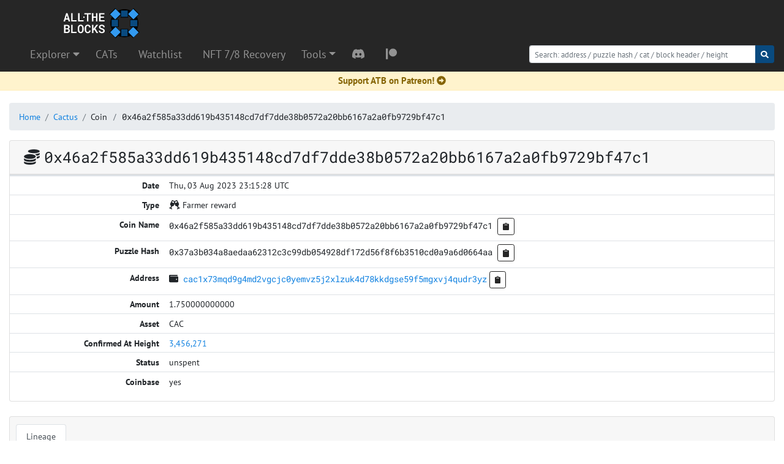

--- FILE ---
content_type: application/javascript; charset=UTF-8
request_url: https://alltheblocks.net/_nuxt/65852b6.js
body_size: 4460
content:
(window.webpackJsonp=window.webpackJsonp||[]).push([[2,6,7,29,33,34],{392:function(t,e,n){"use strict";n.d(e,"a",(function(){return r}));n(39);function r(){return{getWithDefaultTitle:function(){var t=arguments.length>0&&void 0!==arguments[0]?arguments[0]:"",e=arguments.length>1&&void 0!==arguments[1]?arguments[1]:"",title="Chia & Forks Blockchain Explorer | ALL THE BLOCKS (ATB)";return t&&(title=t.trim()+" | "+title),e&&(title=title+" | "+e.trim()),title},getWithSpecificTitle:function(){var t=arguments.length>0&&void 0!==arguments[0]?arguments[0]:"",e=arguments.length>1&&void 0!==arguments[1]?arguments[1]:"",title="Blockchain Explorer | ALL THE BLOCKS (ATB)";return t&&(title=t.trim()+" "+title),e&&(title=title+" | "+e.trim()),title}}}},395:function(t,e,n){"use strict";n.r(e);n(155);var r={functional:!0,props:{chain:{type:String,required:!0},height:{type:Number,required:!0}}},o=n(31),component=Object(o.a)(r,(function(t,e){return t("nuxt-link",{attrs:{to:{name:"chain-height-height",params:{chain:e.props.chain,height:e.props.height}}}},[e._v(e._s(e._f("niceNumber")(e.props.height)))])}),[],!0,null,null,null);e.default=component.exports},396:function(t,e,n){"use strict";n.r(e);n(76);var r={functional:!0,props:{chain:{type:String,required:!0},coinName:{type:String,required:!0},enableClipboard:{type:Boolean,default:!1}},fullName:function(t){return t.startsWith("0x")?t:"0x"+t},shortName:function(t){return t.startsWith("0x")||(t="0x"+t),t.substring(0,10)+"..."+t.substr(56)},toClipboard:function(text){navigator.clipboard.writeText(text)}},o=n(31),component=Object(o.a)(r,(function(t,e){return t("div",{staticClass:"d-inline-block overflow-hidden",staticStyle:{"word-wrap":"break-word","max-width":"100%"}},[t("font-awesome-icon",{staticClass:"mr-1 fa-fw d-none d-lg-inline-block",attrs:{icon:["fas","coins"]}}),e._v(" "),t("nuxt-link",{staticClass:"text-monospace",attrs:{to:{name:"chain-coin-coin",params:{chain:e.props.chain,coin:e.$options.fullName(e.props.coinName)}}}},[e._v(e._s(e.$options.shortName(e.props.coinName)))]),e._v(" "),e.props.enableClipboard?t("b-button",{directives:[{name:"b-popover",rawName:"v-b-popover.focus.top",value:"Copied to clipboard!",expression:"'Copied to clipboard!'",modifiers:{focus:!0,top:!0}}],attrs:{size:"sm",variant:"outline-dark"},on:{click:function(t){e.$options.toClipboard(e.$options.fullName(e.props.coinName))}}},[t("font-awesome-icon",{attrs:{icon:["fas","clipboard"]}})],1):e._e()],1)}),[],!0,null,null,null);e.default=component.exports},397:function(t,e,n){"use strict";e.a={MISC:"MISC",FARMER_REWARD:"FARMER_REWARD",POOL_REWARD:"POOL_REWARD",RECOVERED_REWARD:"RECOVERED_REWARD",CAT:"CAT",LAUNCHER:"LAUNCHER"}},403:function(t,e,n){"use strict";n.r(e);var r=n(31),component=Object(r.a)({},(function(){this._self._c;return this._m(0)}),[function(){var t=this._self._c;return t("div",[t("div",[this._v("\n    * Use exchanges with extreme caution as their reliability and security are\n    not guaranteed. Nothing on this website should be considered investment or\n    financial advice.\n  ")])])}],!1,null,null,null);e.default=component.exports},462:function(t,e,n){"use strict";n.r(e);var r=n(8),o=n(126),c={DEFAULT:"DEFAULT",POOL:"POOL"},l=r.default.extend({props:{chain:{type:String,required:!0},address:{type:Object,default:null}},data:function(){return{AddressType:c}},computed:{blockchain:function(){return this.$store.getters["blockchains/getChainByPathName"](this.chain)},balance:function(){return this.address?this.address.balance:0},balanceOld:function(){return this.address?this.address.balanceBefore:0},balanceDiff:function(){return this.address?this.address.balance-this.address.balanceBefore:0},balanceDiffIcon:function(){return this.balanceDiff>0?"arrow-alt-circle-up":this.balanceDiff<0?"arrow-alt-circle-down":"equals"},balanceDiffVariant:function(){return this.balanceDiff>0?"text-success":this.balanceDiff<0?"text-danger":"text-muted"},totalUSD:function(){return this.balance/this.blockchain.mojoPerCoin*this.price},price:function(){var t=this.$store.getters["blockchains/getPriceByPathName"](this.chain);return t&&-1!==t?t:0},prefix:function(){return Object(o.a)(this.chain,this.$store.state.blockchains.blockchains)},displayAddress:function(){return this.address?this.address.address:""},displayPuzzleHash:function(){return this.address?this.address.puzzleHash:""},cachedAtTime:function(){return this.address?this.address.createTimestamp:0},addressType:function(){return this.address?this.address.addressType:c.DEFAULT},items:function(){var data={lastUpdate:this.$options.filters.formatTimestamp(this.cachedAtTime,this.$store.state.useUtc),address:this.displayAddress,puzzlehash:this.displayPuzzleHash,type:this.addressType,balance:this.prefix.toUpperCase()+" "+this.$options.filters.mojoToCoin(this.balance,this.blockchain),last24h:this.balanceOld},t=this.$store.getters["blockchains/getPriceByPathName"](this.chain);return t<0||null==t||(data["Total USD* **"]="$ "+this.$options.filters.niceNumber(this.totalUSD,8)),data.note="This is one address, but your wallet can have multiple addresses, so\n        this balance may not reflect everything in your wallet.",[data]}},methods:{toClipboard:function(text){navigator.clipboard.writeText(text)}}}),d=n(31),component=Object(d.a)(l,(function(){var t=this,e=t._self._c;t._self._setupProxy;return e("b-table-lite",{attrs:{stacked:!0,items:t.items,small:""},scopedSlots:t._u([{key:"cell(address)",fn:function(data){return[e("span",{staticClass:"text-monospace d-inline-block overflow-hidden",staticStyle:{"max-width":"100%"}},[t._v(t._s(t._f("prefixWallet")(data.item.address,t.chain,t.$store.state.blockchains.blockchains))+"\n      "),e("b-button",{directives:[{name:"b-popover",rawName:"v-b-popover.focus.top",value:"Copied to clipboard!",expression:"'Copied to clipboard!'",modifiers:{focus:!0,top:!0}}],attrs:{size:"sm",variant:"outline-dark"},on:{click:function(e){t.toClipboard(t.$options.filters.prefixWallet(data.item.address,t.chain,t.$store.state.blockchains.blockchains))}}},[e("font-awesome-icon",{attrs:{icon:["fas","clipboard"]}})],1)],1)]}},{key:"cell(puzzlehash)",fn:function(data){return[e("span",{staticClass:"text-monospace d-inline-block overflow-hidden",staticStyle:{"max-width":"100%"}},[t._v(t._s(t._f("prefix0x")(data.item.puzzlehash))+"\n      "),e("b-button",{directives:[{name:"b-popover",rawName:"v-b-popover.focus.top",value:"Copied to clipboard!",expression:"'Copied to clipboard!'",modifiers:{focus:!0,top:!0}}],attrs:{size:"sm",variant:"outline-dark"},on:{click:function(e){t.toClipboard(t.$options.filters.prefix0x(data.item.puzzlehash))}}},[e("font-awesome-icon",{attrs:{icon:["fas","clipboard"]}})],1)],1)]}},{key:"cell(type)",fn:function(data){return[data.item.type===t.AddressType.POOL?[t._v("Pool Wallet")]:[t._v("Wallet")]]}},{key:"cell(last24h)",fn:function(){return[e("font-awesome-icon",{class:t.balanceDiffVariant,attrs:{icon:["fas",t.balanceDiffIcon]}}),t._v("\n    "+t._s(t.$options.filters.mojoToCoin(t.balanceDiff,t.blockchain))+"\n  ")]},proxy:!0}])})}),[],!1,null,null,null);e.default=component.exports},467:function(t,e,n){"use strict";n.r(e);n(71),n(125);var r=n(15),o=(n(40),n(155),n(76),n(14),n(43),n(8)),c=n(397),l=o.default.extend({props:{chain:{type:String,required:!0},address:{type:String,required:!0},pageSize:{type:Number,default:50},noPaginator:{type:Boolean,default:!1},autoRefresh:{type:Number,default:0}},data:function(){return{items:[],totalRows:0,currentPage:1,timer:null,CoinType:c.a,isLoading:!1,fields:[{key:"timestamp",thClass:"w-1",tdClass:"text-nowrap pr-2"},{key:"type",tdClass:"pr-2"},{key:"coinName",tdClass:"pr-2"},{key:"confirmedIndex",label:"Height Confirmed"},{key:"spentIndex",label:"Height Spent"},{key:"amount",tdClass:"text-xl-right"}]}},fetch:function(){var t=this;return Object(r.a)(regeneratorRuntime.mark((function e(){var n;return regeneratorRuntime.wrap((function(e){for(;;)switch(e.prev=e.next){case 0:if(t.isLoading=!0,e.prev=1,n=null,t.address.startsWith("0x")){e.next=9;break}return e.next=6,t.$axios.$get("/".concat(t.chain,"/coin/address/").concat(t.address,"?pageNumber=").concat(t.currentPage-1,"&pageSize=").concat(t.pageSize));case 6:n=e.sent,e.next=12;break;case 9:return e.next=11,t.$axios.$get("/".concat(t.chain,"/coin/puzzle/").concat(t.address,"?pageNumber=").concat(t.currentPage-1,"&pageSize=").concat(t.pageSize));case 11:n=e.sent;case 12:n&&(t.currentPage=n.number+1,t.totalRows=n.totalElements,t.items=n.content),e.next=17;break;case 15:e.prev=15,e.t0=e.catch(1);case 17:t.isLoading=!1;case 18:case"end":return e.stop()}}),e,null,[[1,15]])})))()},computed:{blockchain:function(){return this.$store.getters["blockchains/getChainByPathName"](this.chain)},itemFrom:function(){return 0===this.totalRows?0:this.currentPage*this.pageSize-this.pageSize+1},itemTo:function(){return Math.min(this.currentPage*this.pageSize,this.totalRows)}},watch:{currentPage:function(){this.$fetch()},autoRefresh:function(t){t>0?this.startInterval():this.stopInterval()}},beforeDestroy:function(){this.stopInterval()},methods:{startInterval:function(){this.timer=setInterval(this.$fetch,1e3*this.autoRefresh)},stopInterval:function(){this.timer&&clearInterval(this.timer)},refresh:function(){this.$fetch(),this.$emit("refresh")}}}),d=n(31),component=Object(d.a)(l,(function(){var t=this,e=t._self._c;t._self._setupProxy;return e("b-overlay",{attrs:{show:t.isLoading}},[t.noPaginator?t._e():e("div",{staticClass:"d-flex justify-content-end"},[e("div",{staticClass:"mr-2"},[e("b-button",{attrs:{variant:"primary",size:"sm"},on:{click:t.refresh}},[e("font-awesome-icon",{attrs:{icon:["fas","sync-alt"]}})],1)],1),t._v(" "),e("b-pagination",{attrs:{"total-rows":t.totalRows,"per-page":t.pageSize,size:"sm"},model:{value:t.currentPage,callback:function(e){t.currentPage=e},expression:"currentPage"}})],1),t._v(" "),e("b-table",{attrs:{striped:"",hover:"",small:"",items:t.items,fields:t.fields,stacked:"xl"},scopedSlots:t._u([{key:"cell(type)",fn:function(data){return[[t.CoinType.FARMER_REWARD,t.CoinType.POOL_REWARD].includes(data.item.coinType)?[e("font-awesome-icon",{attrs:{icon:["fas","glass-cheers"]}}),t._v(" Farmer reward\n      ")]:t.CoinType.RECOVERED_REWARD===data.item.coinType?[e("font-awesome-icon",{attrs:{icon:["fas","recycle"]}}),t._v(" Recovered reward\n      ")]:[e("font-awesome-icon",{attrs:{icon:["fas","handshake"]}}),t._v(" Miscellaneous\n      ")]]}},{key:"cell(coinName)",fn:function(data){return[e("ReferenceToCoin",{attrs:{chain:t.chain,"coin-name":data.item.coinName}})]}},{key:"cell(amount)",fn:function(data){return[t._v("\n      "+t._s(t._f("mojoToCoin")(data.item.amount,t.blockchain))+"\n    ")]}},{key:"cell(timestamp)",fn:function(data){return[t._v("\n      "+t._s(t._f("formatTimestamp")(data.item.timestamp,t.$store.state.useUtc))+"\n    ")]}},{key:"cell(confirmedIndex)",fn:function(data){return[e("ReferenceToHeight",{attrs:{chain:t.chain,height:data.item.confirmedIndex,"wallet-icon":""}})]}},{key:"cell(spentIndex)",fn:function(data){return[data.item.spentIndex?e("ReferenceToHeight",{attrs:{chain:t.chain,height:data.item.spentIndex}}):e("span",[t._v("unspent")])]}}])}),t._v(" "),t.noPaginator?t._e():e("div",{staticClass:"d-flex justify-content-between align-items-center"},[e("div",[t._v("\n      Showing items "),e("strong",[t._v(t._s(t._f("niceNumber")(t.itemFrom)))]),t._v("—"),e("strong",[t._v(t._s(t._f("niceNumber")(t.itemTo)))]),t._v(" of\n      "),e("strong",[t._v(t._s(t._f("niceNumber")(t.totalRows)))])]),t._v(" "),e("div",{staticClass:"d-flex"},[e("div",{staticClass:"mr-2"},[e("b-button",{attrs:{variant:"primary",size:"sm"},on:{click:t.refresh}},[e("font-awesome-icon",{attrs:{icon:["fas","sync-alt"]}})],1)],1),t._v(" "),e("b-pagination",{attrs:{size:"sm","total-rows":t.totalRows,"per-page":t.pageSize},model:{value:t.currentPage,callback:function(e){t.currentPage=e},expression:"currentPage"}})],1)])],1)}),[],!1,null,null,null);e.default=component.exports;installComponents(component,{ReferenceToCoin:n(396).default,ReferenceToHeight:n(395).default})},510:function(t,e,n){"use strict";n.r(e);var r=n(15),o=(n(40),n(78),n(1),n(39),n(43),n(8)),c=n(156),l=n(392),d=Object(l.a)(),h=o.default.extend({validate:function(t){return Object(r.a)(regeneratorRuntime.mark((function e(){var n,r,o;return regeneratorRuntime.wrap((function(e){for(;;)switch(e.prev=e.next){case 0:return n=t.params,r=t.store,o=t.redirect,e.next=3,r.dispatch("blockchains/loadBlockchainData");case 3:return"chiarose"===n.chain&&o({name:"chain",params:{chain:"rose"}}),"fxxkfork"===n.chain&&o({name:"chain",params:{chain:"fishery"}}),"chiadoge"===n.chain&&o({name:"chain",params:{chain:"cryptodoge"}}),!!r.state.blockchains.blockchains.find((function(t){return t.pathName===n.chain}))||o({name:"index"}),n.puzzlehash||Object(c.b)(n.address)||o({name:"search",query:{q:n.address}}),e.abrupt("return",!0);case 10:case"end":return e.stop()}}),e)})))()},data:function(){return{addressId:this.$route.params.address||this.$route.params.puzzlehash,chain:this.$route.params.chain,enableAutoRefresh:!1,autoRefreshTime:60,timer:null}},fetch:function(){var t=this;return Object(r.a)(regeneratorRuntime.mark((function e(){var n;return regeneratorRuntime.wrap((function(e){for(;;)switch(e.prev=e.next){case 0:return n={chain:t.chain,address:t.addressId.trim().toLowerCase()},e.next=3,t.$store.dispatch("address/loadAddress",n);case 3:case"end":return e.stop()}}),e)})))()},head:function(){var t,e;return{title:d.getWithSpecificTitle((null===(e=null===(t=this.$options)||void 0===t?void 0:t.filters)||void 0===e?void 0:e.prefixWallet(this.addressId,this.chain,this.$store.state.blockchains.blockchains))+" - "+this.chainDisplayName+" ("+this.chainTickerName+")")}},computed:{isPuzzleHash:function(){return!!this.$route.params.puzzlehash},isWatched:function(){var t,e;return this.$store.getters["watchlist/isWatched"](null===(e=null===(t=this.$options)||void 0===t?void 0:t.filters)||void 0===e?void 0:e.prefixWallet(this.addressId,this.chain,this.$store.state.blockchains.blockchains))},theAddress:function(){return this.$store.state.address.address},tableAutorefreshSeconds:function(){return this.enableAutoRefresh?this.autoRefreshTime:0},chainDisplayName:function(){return this.$store.getters["blockchains/getChainByPathName"](this.chain).displayName},chainTickerName:function(){return this.$store.getters["blockchains/getChainByPathName"](this.chain).coinPrefix.toUpperCase()}},watch:{enableAutoRefresh:function(t){t?this.startInterval():this.stopInterval()}},mounted:function(){this.loadData()},beforeDestroy:function(){this.stopInterval()},methods:{startInterval:function(){this.timer=setInterval(this.$fetch,1e3*this.autoRefreshTime)},stopInterval:function(){this.timer&&clearInterval(this.timer)},toggleWatchStar:function(){try{this.$matomo.trackEvent("watchlist","toggleAddressStar","watchlistToggleAddressStar")}catch(t){}this.toggleWatch()},toggleWatchButton:function(){try{this.$matomo.trackEvent("watchlist","toggleAddressButton","watchlistToggleAddressButton")}catch(t){}this.toggleWatch()},toggleWatch:function(){var t,e;this.$store.dispatch("watchlist/toggleWatch",{ctx:this.$nuxt.context,address:null===(e=null===(t=this.$options)||void 0===t?void 0:t.filters)||void 0===e?void 0:e.prefixWallet(this.addressId,this.chain,this.$store.state.blockchains.blockchains)})},loadData:function(){var t=this;return Object(r.a)(regeneratorRuntime.mark((function e(){return regeneratorRuntime.wrap((function(e){for(;;)switch(e.prev=e.next){case 0:return e.next=3,t.$store.dispatch("watchlist/refreshData",{ctx:t.$nuxt.context});case 3:case"end":return e.stop()}}),e)})))()}}}),f=n(31),component=Object(f.a)(h,(function(){var t=this,e=t._self._c;t._self._setupProxy;return e("div",{staticClass:"container extended"},[e("b-breadcrumb",[e("b-breadcrumb-item",{attrs:{to:{name:"index"}}},[t._v("Home")]),t._v(" "),e("b-breadcrumb-item",{attrs:{to:{name:"chain",params:{chain:t.chain}}}},[t._v(t._s(t.chainDisplayName))]),t._v(" "),t.isPuzzleHash?e("b-breadcrumb-item",{attrs:{disabled:""}},[t._v("PuzzleHash")]):e("b-breadcrumb-item",{attrs:{disabled:""}},[t._v("Address")]),t._v(" "),t.isPuzzleHash?e("b-breadcrumb-item",{staticClass:"text-monospace d-none d-lg-block",attrs:{to:{name:"chain-puzzlehash-puzzlehash",params:{chain:t.chain,puzzlehash:t.addressId}},disabled:""}},[t._v(t._s(t._f("prefix0x")(t.addressId)))]):e("b-breadcrumb-item",{staticClass:"text-monospace d-none d-lg-block",attrs:{to:{name:"chain-address-address",params:{chain:t.chain,address:t.addressId}},disabled:""}},[t._v(t._s(t._f("prefixWallet")(t.addressId,t.chain,t.$store.state.blockchains.blockchains)))])],1),t._v(" "),e("div",{staticClass:"d-flex justify-content-end justify-content-sm-between align-items-center mb-2"},[e("b-form-group",{staticClass:"d-none d-sm-block mb-0"},[e("b-checkbox",{attrs:{switch:""},model:{value:t.enableAutoRefresh,callback:function(e){t.enableAutoRefresh=e},expression:"enableAutoRefresh"}},[t._v("auto-update (1 minute)")])],1),t._v(" "),e("div",[e("b-button",{attrs:{variant:"outline-primary",to:"/watchlist"}},[t._v("view watchlist")]),t._v(" "),t.$store.getters["watchlist/isFull"]&&!t.isWatched?e("b-button",{directives:[{name:"b-popover",rawName:"v-b-popover.focus.left",value:"You can only watch "+t.$store.state.watchlist.maxSize+" addresses at once.",expression:"\n          'You can only watch ' +\n          $store.state.watchlist.maxSize +\n          ' addresses at once.'\n        ",modifiers:{focus:!0,left:!0}}],attrs:{variant:"outline-warning"}},[t._v("watchlist full")]):t.isWatched?e("b-button",{attrs:{variant:"outline-danger"},on:{click:t.toggleWatchButton}},[t._v("remove from watchlist")]):e("b-button",{attrs:{variant:"outline-success"},on:{click:t.toggleWatchButton}},[t._v("add to watchlist")])],1)],1),t._v(" "),e("b-card",{attrs:{"no-body":""}},[e("template",{slot:"header"},[e("div",{staticClass:"d-flex justify-content-between align-items-center"},[e("h1",{staticClass:"h3 text-monospace mb-0",staticStyle:{overflow:"hidden","white-space":"nowrap","text-overflow":"ellipsis"}},[t.isPuzzleHash?[t._v(" "+t._s(t._f("prefix0x")(t.addressId)))]:[e("font-awesome-icon",{staticClass:"mr-1 fa-fw",attrs:{icon:["fas","wallet"]}}),t._v(t._s(t._f("prefixWallet")(t.addressId,t.chain,t.$store.state.blockchains.blockchains))+"\n          ")]],2),t._v(" "),e("div",{staticClass:"d-flex"},[t.$store.getters["watchlist/isFull"]&&!t.isWatched?e("b-button",{directives:[{name:"b-popover",rawName:"v-b-popover.focus.left",value:"You can only watch "+t.$store.state.watchlist.maxSize+" addresses at once.",expression:"\n              'You can only watch ' +\n              $store.state.watchlist.maxSize +\n              ' addresses at once.'\n            ",modifiers:{focus:!0,left:!0}}],staticClass:"text-muted",attrs:{variant:"none"}},[e("font-awesome-icon",{attrs:{icon:["fas","star"]}})],1):e("b-button",{class:{"text-warning":t.isWatched,"text-muted":!t.isWatched},attrs:{variant:"none"},on:{click:t.toggleWatchStar}},[e("font-awesome-icon",{attrs:{icon:["fas","star"]}})],1)],1)])]),t._v(" "),e("AddressInfoTable",{attrs:{chain:t.chain,address:t.theAddress}})],2),t._v(" "),e("b-card",{staticClass:"mt-4"},[e("template",{slot:"header"},[e("h2",{staticClass:"h4 mb-0"},[t._v("Coins")])]),t._v(" "),e("AddressBrowseCoinsTable",{attrs:{chain:t.chain,address:t.addressId,"auto-refresh":t.tableAutorefreshSeconds},on:{refresh:t.$fetch}})],2),t._v(" "),e("PriceSourceAndWarning")],1)}),[],!1,null,null,null);e.default=component.exports;installComponents(component,{AddressInfoTable:n(462).default,AddressBrowseCoinsTable:n(467).default,PriceSourceAndWarning:n(403).default})}}]);

--- FILE ---
content_type: application/javascript; charset=UTF-8
request_url: https://alltheblocks.net/_nuxt/3ede5c8.js
body_size: 6813
content:
(window.webpackJsonp=window.webpackJsonp||[]).push([[42,22,23,24,30,32,33,34,37],{392:function(e,t,n){"use strict";n.d(t,"a",(function(){return o}));n(39);function o(){return{getWithDefaultTitle:function(){var e=arguments.length>0&&void 0!==arguments[0]?arguments[0]:"",t=arguments.length>1&&void 0!==arguments[1]?arguments[1]:"",title="Chia & Forks Blockchain Explorer | ALL THE BLOCKS (ATB)";return e&&(title=e.trim()+" | "+title),t&&(title=title+" | "+t.trim()),title},getWithSpecificTitle:function(){var e=arguments.length>0&&void 0!==arguments[0]?arguments[0]:"",t=arguments.length>1&&void 0!==arguments[1]?arguments[1]:"",title="Blockchain Explorer | ALL THE BLOCKS (ATB)";return e&&(title=e.trim()+" "+title),t&&(title=title+" | "+t.trim()),title}}}},393:function(e,t,n){"use strict";n.r(t);n(76);var o=n(126),r={functional:!0,props:{chain:{type:String,required:!0},blockchains:{type:Array,required:!0},address:{type:String,required:!0},walletIcon:{type:Boolean,default:!1},poolIcon:{type:Boolean,default:!1},farmerIcon:{type:Boolean,default:!1},newTab:{type:Boolean,default:!1},enableClipboard:{type:Boolean,default:!1},styles:{type:String,default:""}},fullAddress:function(e,address,t){return"ach"===Object(o.a)(e,t)&&address.startsWith("xach")||address.startsWith(Object(o.a)(e,t))?address:Object(o.a)(e,t)+address},showIcon:function(e,t,n){return e||t||n},icon:function(e,t){return e?"wallet":t?"swimming-pool":"tractor"},toClipboard:function(text){navigator.clipboard.writeText(text)}},c=n(31),component=Object(c.a)(r,(function(e,t){return e("div",{staticClass:"d-inline-block overflow-hidden",style:"word-wrap: break-word; max-width: 100%;"+t.props.styles},[t.$options.showIcon(t.props.walletIcon,t.props.poolIcon,t.props.farmerIcon)?e("font-awesome-icon",{staticClass:"mr-1 fw d-none d-lg-inline-block",attrs:{icon:["fas",t.$options.icon(t.props.walletIcon,t.props.poolIcon)]}}):t._e(),t._v(" "),t.props.newTab?e("a",{staticClass:"text-monospace",attrs:{href:t.parent.$router.resolve({name:"chain-address-address",params:{chain:t.props.chain,address:t.$options.fullAddress(t.props.chain,t.props.address,t.props.blockchains)}}).href,target:"_blank"}},[t._v(t._s(t.$options.fullAddress(t.props.chain,t.props.address,t.props.blockchains)))]):e("nuxt-link",{staticClass:"text-monospace",attrs:{to:{name:"chain-address-address",params:{chain:t.props.chain,address:t.$options.fullAddress(t.props.chain,t.props.address,t.props.blockchains)}}}},[t._v(t._s(t.$options.fullAddress(t.props.chain,t.props.address,t.props.blockchains)))]),t._v(" "),t.props.enableClipboard?e("b-button",{directives:[{name:"b-popover",rawName:"v-b-popover.focus.top",value:"Copied to clipboard!",expression:"'Copied to clipboard!'",modifiers:{focus:!0,top:!0}}],attrs:{size:"sm",variant:"outline-dark"},on:{click:function(e){t.$options.toClipboard(t.$options.fullAddress(t.props.chain,t.props.address,t.props.blockchains))}}},[e("font-awesome-icon",{attrs:{icon:["fas","clipboard"]}})],1):t._e()],1)}),[],!0,null,null,null);t.default=component.exports},395:function(e,t,n){"use strict";n.r(t);n(155);var o={functional:!0,props:{chain:{type:String,required:!0},height:{type:Number,required:!0}}},r=n(31),component=Object(r.a)(o,(function(e,t){return e("nuxt-link",{attrs:{to:{name:"chain-height-height",params:{chain:t.props.chain,height:t.props.height}}}},[t._v(t._s(t._f("niceNumber")(t.props.height)))])}),[],!0,null,null,null);t.default=component.exports},396:function(e,t,n){"use strict";n.r(t);n(76);var o={functional:!0,props:{chain:{type:String,required:!0},coinName:{type:String,required:!0},enableClipboard:{type:Boolean,default:!1}},fullName:function(e){return e.startsWith("0x")?e:"0x"+e},shortName:function(e){return e.startsWith("0x")||(e="0x"+e),e.substring(0,10)+"..."+e.substr(56)},toClipboard:function(text){navigator.clipboard.writeText(text)}},r=n(31),component=Object(r.a)(o,(function(e,t){return e("div",{staticClass:"d-inline-block overflow-hidden",staticStyle:{"word-wrap":"break-word","max-width":"100%"}},[e("font-awesome-icon",{staticClass:"mr-1 fa-fw d-none d-lg-inline-block",attrs:{icon:["fas","coins"]}}),t._v(" "),e("nuxt-link",{staticClass:"text-monospace",attrs:{to:{name:"chain-coin-coin",params:{chain:t.props.chain,coin:t.$options.fullName(t.props.coinName)}}}},[t._v(t._s(t.$options.shortName(t.props.coinName)))]),t._v(" "),t.props.enableClipboard?e("b-button",{directives:[{name:"b-popover",rawName:"v-b-popover.focus.top",value:"Copied to clipboard!",expression:"'Copied to clipboard!'",modifiers:{focus:!0,top:!0}}],attrs:{size:"sm",variant:"outline-dark"},on:{click:function(e){t.$options.toClipboard(t.$options.fullName(t.props.coinName))}}},[e("font-awesome-icon",{attrs:{icon:["fas","clipboard"]}})],1):t._e()],1)}),[],!0,null,null,null);t.default=component.exports},397:function(e,t,n){"use strict";t.a={MISC:"MISC",FARMER_REWARD:"FARMER_REWARD",POOL_REWARD:"POOL_REWARD",RECOVERED_REWARD:"RECOVERED_REWARD",CAT:"CAT",LAUNCHER:"LAUNCHER"}},398:function(e,t,n){"use strict";n.r(t);var o={functional:!0,props:{assetId:{type:String,required:!0},asset:{type:Object,default:null},nolink:{type:Boolean,default:!1}},fullName:function(e,t){return t&&t.symbol?t.symbol:e.substring(0,10)+"..."+e.substr(56)}},r=n(31),component=Object(r.a)(o,(function(e,t){return e("div",{staticClass:"d-inline-block overflow-hidden",staticStyle:{"word-wrap":"break-word","max-width":"100%"}},[t.props.nolink?[t._v(t._s(t.$options.fullName(t.props.assetId,t.props.asset)))]:e("nuxt-link",{attrs:{to:{name:"chain-cat-cat",params:{chain:"chia",cat:t.props.assetId}}}},[t._v(t._s(t.$options.fullName(t.props.assetId,t.props.asset)))])],2)}),[],!0,null,null,null);t.default=component.exports},408:function(e,t,n){var content=n(444);content.__esModule&&(content=content.default),"string"==typeof content&&(content=[[e.i,content,""]]),content.locals&&(e.exports=content.locals);(0,n(99).default)("05440047",content,!0,{sourceMap:!1})},439:function(e,t,n){"use strict";n.r(t);var o=n(445),r=n.n(o),c={name:"VueMermaid",props:{theCode:{type:String,default:""},config:{type:Object,default:function(){return{}}},defaultConfig:{type:Object,default:function(){return{theme:"default",startOnLoad:!1,securityLevel:"loose"}}},stopOnError:{type:Boolean,default:!1}},watch:{theCode:function(){this.loadNodes()}},mounted:function(){this.init(),this.loadNodes()},methods:{loadNodes:function(){this.load(this.theCode)},init:function(){var e=this;window.mermaidClick=function(t){e.edit(t)},r.a.initialize(Object.assign(this.defaultConfig,this.config))},load:function(code){if(code){var e=document.getElementById("mermaid");if(e){e.removeAttribute("data-processed"),e.replaceChild(document.createTextNode(code),e.firstChild);try{r.a.init(code,e)}catch(e){if(this.stopOnError)throw e}}}},edit:function(e){this.$emit("nodeClick",e)}}},l=n(31),component=Object(l.a)(c,(function(){var e=this;return(0,e._self._c)("div",{staticClass:"mermaid",attrs:{id:"mermaid"}},[e._v("\n  "+e._s(e.theCode)+"\n")])}),[],!1,null,null,null);t.default=component.exports},443:function(e,t,n){"use strict";n(408)},444:function(e,t,n){var o=n(98)((function(i){return i[1]}));o.push([e.i,".mermaid .label{font-family:monospace!important;font-size:.8rem}",""]),o.locals={},e.exports=o},473:function(e,t,n){"use strict";n.r(t);n(71),n(125),n(5),n(4),n(2),n(1),n(6),n(3),n(7);var o=n(0),r=n(8),c=n(397);function l(e,t){var n=Object.keys(e);if(Object.getOwnPropertySymbols){var o=Object.getOwnPropertySymbols(e);t&&(o=o.filter((function(t){return Object.getOwnPropertyDescriptor(e,t).enumerable}))),n.push.apply(n,o)}return n}function d(e){for(var t=1;t<arguments.length;t++){var n=null!=arguments[t]?arguments[t]:{};t%2?l(Object(n),!0).forEach((function(t){Object(o.a)(e,t,n[t])})):Object.getOwnPropertyDescriptors?Object.defineProperties(e,Object.getOwnPropertyDescriptors(n)):l(Object(n)).forEach((function(t){Object.defineProperty(e,t,Object.getOwnPropertyDescriptor(n,t))}))}return e}var h="loading...",f=r.default.extend({props:{chain:{type:String,required:!0},coin:{type:Object,default:null}},data:function(){return{CoinType:c.a}},computed:{chainSymbol:function(){return this.blockchain?this.blockchain.coinPrefix:""},coinStatus:function(){return this.coin?this.coin.spent?"spent":"unspent":h},coinDate:function(){if(null===this.coin)return h;var e=this.coin.timestamp;return this.$options.filters.formatTimestamp(e,this.$store.state.useUtc)},address:function(){return this.coin?this.coin.decodedPuzzleHash:h},amount:function(){return this.coin?this.coin.amount:0},puzzleHash:function(){return this.coin?this.coin.puzzleHash:h},confirmedAtHeight:function(){return this.coin?this.coin.confirmedIndex:0},spentAtHeight:function(){return this.coin?this.coin.spentIndex:0},coinbase:function(){return!!this.coin&&this.coin.coinbase},coinType:function(){return this.coin?this.coin.coinType:c.a.MISC},parentCoin:function(){return this.coin?this.coin.coinParent:h},coinName:function(){return this.coin?this.coin.coinName:h},blockchain:function(){return this.$store.getters["blockchains/getChainByPathName"](this.chain)},getItems:function(){var e,t,n,o,r={date:this.coinDate,type:this.coinType,coinName:null===(e=this.$options.filters)||void 0===e?void 0:e.prefix0x(this.coinName),puzzleHash:null===(t=this.$options.filters)||void 0===t?void 0:t.prefix0x(this.puzzleHash),address:this.address,amount:null===(n=this.$options.filters)||void 0===n?void 0:n.mojoToCoin(this.amount,this.blockchain,-1,this.coinType===c.a.CAT),asset:null===(o=this.coin)||void 0===o?void 0:o.assetId,confirmedAtHeight:this.confirmedAtHeight,status:this.coinStatus};return"spent"===r.status&&(r=d(d({},r),{spentAtHeight:this.spentAtHeight})),r=d(d({},r),{coinbase:this.coinbase}),!this.coinbase&&this.parentCoin&&(r=d(d({},r),{parentCoin:this.parentCoin})),[r]}},methods:{toClipboard:function(text){navigator.clipboard.writeText(text)}}}),m=n(31),component=Object(m.a)(f,(function(){var e=this,t=e._self._c;e._self._setupProxy;return t("b-table-lite",{attrs:{stacked:!0,small:"",items:e.getItems},scopedSlots:e._u([{key:"cell(type)",fn:function(data){return[[e.CoinType.FARMER_REWARD,e.CoinType.POOL_REWARD].includes(data.item.type)?[t("font-awesome-icon",{attrs:{icon:["fas","glass-cheers"]}}),e._v(" Farmer reward\n    ")]:e.CoinType.RECOVERED_REWARD===data.item.type?[t("font-awesome-icon",{attrs:{icon:["fas","recycle"]}}),e._v(" Recovered reward\n    ")]:e.CoinType.LAUNCHER===data.item.type?[t("font-awesome-icon",{attrs:{icon:["fas","rocket"]}}),e._v(" Launcher coin\n    ")]:e.CoinType.CAT===data.item.type?[t("font-awesome-icon",{attrs:{icon:["fas","handshake"]}}),e._v(" CAT\n    ")]:[t("font-awesome-icon",{attrs:{icon:["fas","coins"]}}),e._v(" Miscellaneous\n    ")]]}},{key:"cell(coinName)",fn:function(data){return[t("span",{staticClass:"text-monospace d-inline-block overflow-hidden",staticStyle:{"max-width":"100%"}},[e._v(e._s(data.item.coinName)+"\n      "),t("b-button",{directives:[{name:"b-popover",rawName:"v-b-popover.focus.top",value:"Copied to clipboard!",expression:"'Copied to clipboard!'",modifiers:{focus:!0,top:!0}}],attrs:{size:"sm",variant:"outline-dark"},on:{click:function(t){return e.toClipboard(e.coinName)}}},[t("font-awesome-icon",{attrs:{icon:["fas","clipboard"]}})],1)],1)]}},{key:"cell(puzzleHash)",fn:function(data){return[t("span",{staticClass:"text-monospace d-inline-block overflow-hidden",staticStyle:{"max-width":"100%"}},[e._v(e._s(data.item.puzzleHash)+"\n      "),t("b-button",{directives:[{name:"b-popover",rawName:"v-b-popover.focus.top",value:"Copied to clipboard!",expression:"'Copied to clipboard!'",modifiers:{focus:!0,top:!0}}],attrs:{size:"sm",variant:"outline-dark"},on:{click:function(t){return e.toClipboard(e.puzzleHash)}}},[t("font-awesome-icon",{attrs:{icon:["fas","clipboard"]}})],1)],1)]}},{key:"cell(address)",fn:function(data){return[t("ReferenceToAddress",{attrs:{chain:e.chain,blockchains:e.$store.state.blockchains.blockchains,address:data.item.address,"wallet-icon":"","enable-clipboard":""}})]}},{key:"cell(confirmedAtHeight)",fn:function(data){return[t("ReferenceToHeight",{attrs:{chain:e.chain,height:data.item.confirmedAtHeight}})]}},{key:"cell(spentAtHeight)",fn:function(data){return[t("ReferenceToHeight",{attrs:{chain:e.chain,height:data.item.spentAtHeight}})]}},{key:"cell(coinbase)",fn:function(data){return[data.item.coinbase?[e._v("yes")]:[e._v("no")]]}},{key:"cell(parentCoin)",fn:function(data){return[t("ReferenceToCoin",{attrs:{chain:e.chain,"coin-name":data.item.parentCoin}})]}},{key:"cell(asset)",fn:function(data){return[data.item.type===e.CoinType.CAT?[t("ReferenceToCat",{attrs:{"asset-id":data.item.asset,asset:e.$store.state.cats.catsByAssetId[data.item.asset]}})]:[e._v(e._s(e._f("uppercase")(e.chainSymbol)))]]}}])})}),[],!1,null,null,null);t.default=component.exports;installComponents(component,{ReferenceToAddress:n(393).default,ReferenceToHeight:n(395).default,ReferenceToCoin:n(396).default,ReferenceToCat:n(398).default})},474:function(e,t,n){"use strict";n.r(t);n(71),n(125);var o=n(15),r=(n(40),n(155),n(14),n(8)),c=n(397),l=r.default.extend({props:{chain:{type:String,required:!0},parentCoin:{type:String,required:!0},pageSize:{type:Number,default:50},noPaginator:{type:Boolean,default:!1}},data:function(){return{items:[],totalRows:0,currentPage:1,CoinType:c.a,isLoading:!1,fields:[{key:"timestamp",thClass:"w-1",tdClass:"text-nowrap pr-2"},{key:"type",tdClass:"pr-2"},{key:"coinName",tdClass:"pr-2"},{key:"confirmedIndex",label:"Height Confirmed"},{key:"spentIndex",label:"Height Spent"},{key:"amount",thClass:"w-1",tdClass:"text-xl-right"},{key:"asset",tdClass:""}]}},fetch:function(){var e=this;return Object(o.a)(regeneratorRuntime.mark((function t(){var n;return regeneratorRuntime.wrap((function(t){for(;;)switch(t.prev=t.next){case 0:return e.isLoading=!0,t.prev=1,t.next=4,e.$axios.$get("/".concat(e.chain,"/coin/parent/").concat(e.parentCoin,"?pageNumber=").concat(e.currentPage-1,"&pageSize=").concat(e.pageSize));case 4:(n=t.sent)&&(e.currentPage=n.number+1,e.totalRows=n.totalElements,e.items=n.content),t.next=10;break;case 8:t.prev=8,t.t0=t.catch(1);case 10:e.isLoading=!1;case 11:case"end":return t.stop()}}),t,null,[[1,8]])})))()},computed:{chainSymbol:function(){return this.blockchain?this.blockchain.coinPrefix:""},blockchain:function(){return this.$store.getters["blockchains/getChainByPathName"](this.chain)},itemFrom:function(){return 0===this.totalRows?0:this.currentPage*this.pageSize-this.pageSize+1},itemTo:function(){return Math.min(this.currentPage*this.pageSize,this.totalRows)}},watch:{currentPage:function(){this.$fetch()}},methods:{refresh:function(){this.$fetch(),this.$emit("refresh")}}}),d=n(31),component=Object(d.a)(l,(function(){var e=this,t=e._self._c;e._self._setupProxy;return t("b-overlay",{attrs:{show:e.isLoading}},[e.noPaginator?e._e():t("div",{staticClass:"d-flex justify-content-end"},[t("div",{staticClass:"mr-2 d-none"},[t("b-button",{attrs:{variant:"primary",size:"sm"},on:{click:e.refresh}},[t("font-awesome-icon",{attrs:{icon:["fas","sync-alt"]}})],1)],1),e._v(" "),t("b-pagination",{attrs:{"total-rows":e.totalRows,"per-page":e.pageSize,size:"sm"},model:{value:e.currentPage,callback:function(t){e.currentPage=t},expression:"currentPage"}})],1),e._v(" "),t("b-table",{attrs:{striped:"",hover:"",small:"",items:e.items,fields:e.fields,stacked:"xl"},scopedSlots:e._u([{key:"cell(type)",fn:function(data){return[[e.CoinType.FARMER_REWARD,e.CoinType.POOL_REWARD].includes(data.item.coinType)?[t("font-awesome-icon",{attrs:{icon:["fas","glass-cheers"]}}),e._v(" Farmer reward\n      ")]:e.CoinType.RECOVERED_REWARD===data.item.coinType?[t("font-awesome-icon",{attrs:{icon:["fas","recycle"]}}),e._v(" Recovered reward\n      ")]:e.CoinType.LAUNCHER===data.item.coinType?[t("font-awesome-icon",{attrs:{icon:["fas","rocket"]}}),e._v(" Launcher coin\n      ")]:e.CoinType.CAT===data.item.coinType?[t("font-awesome-icon",{attrs:{icon:["fas","handshake"]}}),e._v(" CAT\n      ")]:[t("font-awesome-icon",{attrs:{icon:["fas","coins"]}}),e._v(" Miscellaneous\n      ")]]}},{key:"cell(coinName)",fn:function(data){return[t("ReferenceToCoin",{attrs:{chain:e.chain,"coin-name":data.item.coinName}})]}},{key:"cell(amount)",fn:function(data){return[e._v("\n      "+e._s(e._f("mojoToCoin")(data.item.amount,e.blockchain,-1,data.item.coinType===e.CoinType.CAT))+"\n    ")]}},{key:"cell(asset)",fn:function(data){return[data.item.coinType===e.CoinType.CAT?[t("ReferenceToCat",{attrs:{"asset-id":data.item.assetId,asset:e.$store.state.cats.catsByAssetId[data.item.assetId]}})]:[e._v(e._s(e._f("uppercase")(e.chainSymbol)))]]}},{key:"cell(timestamp)",fn:function(data){return[e._v("\n      "+e._s(e._f("formatTimestamp")(data.item.timestamp,e.$store.state.useUtc))+"\n    ")]}},{key:"cell(confirmedIndex)",fn:function(data){return[t("ReferenceToHeight",{attrs:{chain:e.chain,height:data.item.confirmedIndex,"wallet-icon":""}})]}},{key:"cell(spentIndex)",fn:function(data){return[data.item.spentIndex?t("ReferenceToHeight",{attrs:{chain:e.chain,height:data.item.spentIndex}}):t("span",[e._v("unspent")])]}}])}),e._v(" "),e.noPaginator?e._e():t("div",{staticClass:"d-flex justify-content-between align-items-center"},[t("div",[e._v("\n      Showing items "),t("strong",[e._v(e._s(e.itemFrom))]),e._v("—"),t("strong",[e._v(e._s(e.itemTo))]),e._v(" of\n      "),t("strong",[e._v(e._s(e.totalRows))])]),e._v(" "),t("div",{staticClass:"d-flex"},[t("div",{staticClass:"mr-2 d-none"},[t("b-button",{attrs:{variant:"primary",size:"sm"},on:{click:e.refresh}},[t("font-awesome-icon",{attrs:{icon:["fas","sync-alt"]}})],1)],1),e._v(" "),t("b-pagination",{attrs:{size:"sm","total-rows":e.totalRows,"per-page":e.pageSize},model:{value:e.currentPage,callback:function(t){e.currentPage=t},expression:"currentPage"}})],1)])],1)}),[],!1,null,null,null);t.default=component.exports;installComponents(component,{ReferenceToCoin:n(396).default,ReferenceToCat:n(398).default,ReferenceToHeight:n(395).default})},475:function(e,t,n){"use strict";n.r(t);var o=n(15),r=(n(14),n(1),n(3),n(41),n(45),n(2),n(40),n(8)),c=n(156),l=r.default.extend({props:{chain:{type:Object,required:!0},coin:{type:Object,required:!0}},data:function(){return{isLoading:!1,loaded:!1,linksInNewTab:this.$route.query.fromtab,children:{},excluded:{},parentCoin:null,graph:null}},mounted:function(){this._init()},methods:{_init:function(){var e=this;return Object(o.a)(regeneratorRuntime.mark((function t(){return regeneratorRuntime.wrap((function(t){for(;;)switch(t.prev=t.next){case 0:return t.next=2,e.loadMore(e.coin.coinName);case 2:return t.next=4,e.loadParent();case 4:e.updateGraph();case 5:case"end":return t.stop()}}),t)})))()},updateGraph:function(){var e,t,n,o,r,c,l=[],d=[],h=[];if(this.children[this.coin.coinName]){if(this.addChildnodes(this.coin.coinName,l,d,this.coin.amount,this.coin.spent),this.coin.spent&&0===this.children[this.coin.coinName].length){var f=!0,text="destination unknown<br>height spent: "+this.coin.spentIndex;this.excluded[this.coin.coinName]>0&&(f=!1,text="dust filter active<br>hiding "+this.excluded[this.coin.coinName]+" coins with less than 999 mojo"),h.push({id:"h"+this.coin.coinName,text:text,style:"fill: #f8d7da",editable:f,next:[]}),d.push("h"+this.coin.coinName)}if(this.children[this.coin.coinName].length>0&&this.excluded[this.coin.coinName]>0){var m="dust filter active<br>hiding "+this.excluded[this.coin.coinName]+" coins with 999 or less mojo";h.push({id:"h"+this.coin.coinName,text:m,style:"fill: #f8d7da",editable:!1,next:[]}),d.push("h"+this.coin.coinName)}}if(this.coin.coinbase?h.push({id:"genesis",text:this.shortenName(this.coin.coinParent)+"<br>genesis coin",style:"fill: #fff",next:["this"]}):h.push({id:this.coin.coinParent,text:this.shortenName(this.coin.coinParent)+"<br><b>"+(null===(e=this.$options.filters)||void 0===e?void 0:e.mojoToCoin(null===(t=this.parentCoin)||void 0===t?void 0:t.amount,this.chain,-1,!!this.coin.assetId))+"</b><br>parent coin",editable:!0,style:"fill: #cedbe5",next:["this"]}),h.push({id:"this",text:"<b>"+this.shortenName(this.coin.coinName)+"<br>"+(null===(n=this.$options.filters)||void 0===n?void 0:n.mojoToCoin(this.coin.amount,this.chain,-1,!!this.coin.assetId))+"<br>this coin</b>",style:"fill: #fff3cd,stroke:#333,stroke-width:4px",next:d}),this.parentCoin&&this.coin.amount>(null===(o=this.parentCoin)||void 0===o?void 0:o.amount)){var v={id:"a"+this.coin.confirmedIndex+this.coin.coinName,text:"other sources<br><b>"+(null===(r=this.$options.filters)||void 0===r?void 0:r.mojoToCoin(this.coin.amount-(null===(c=this.parentCoin)||void 0===c?void 0:c.amount),this.chain,-1,!!this.coin.assetId))+"</b><br>height: "+this.coin.confirmedIndex,style:"fill: #eee",editable:!0,next:["this"]};h.push(v)}h=h.concat(l);var x="graph LR\n";h.forEach((function(e){x=x+e.id+"["+e.text+"]\n",e.style&&(x=x+"style "+e.id+" "+e.style+"\n"),e.editable&&(x=x+"click "+e.id+" mermaidClick\n"),e.next.forEach((function(t){x=x+e.id+"--\x3e"+t+"\n"}))})),this.graph=x},shortenName:function(e){return"0x"+e.substring(0,4)+"..."+e.substring(e.length-4)},shortenPuzzlehash:function(e){var address=Object(c.d)(this.chain.coinPrefix,e);return address.substring(0,this.chain.coinPrefix.length+4)+"..."+address.substring(address.length-4)},editNode:function(e){var t=this;return Object(o.a)(regeneratorRuntime.mark((function n(){var a,o,r;return regeneratorRuntime.wrap((function(n){for(;;)switch(n.prev=n.next){case 0:if(64!==e.length){n.next=12;break}if(!t.linksInNewTab){n.next=8;break}(a=document.createElement("a")).href="/"+t.chain.pathName+"/coin/0x"+e+"?lineage=show&fromtab=true",a.target="_blank",a.click(),n.next=10;break;case 8:return n.next=10,t.$router.push("/"+t.chain.pathName+"/coin/0x"+e+"?tab=lineage");case 10:n.next=29;break;case 12:if("m"!==e.substring(0,1)){n.next=18;break}return n.next=15,t.loadMore(e.substring(1));case 15:t.updateGraph(),n.next=29;break;case 18:if("h"!==e.substring(0,1)&&"a"!==e.substring(0,1)){n.next=29;break}if(o=e.substring(1,e.length-64),!t.linksInNewTab){n.next=27;break}(r=document.createElement("a")).href="/"+t.chain.pathName+"/height/"+o,r.target="_blank",r.click(),n.next=29;break;case 27:return n.next=29,t.$router.push("/"+t.chain.pathName+"/height/"+o);case 29:case"end":return n.stop()}}),n)})))()},addChildnodes:function(e,t,n,o,r){var c,l=this,d=0;if(this.children[e].forEach((function(e){var r,c;d+=e.amount,n.push(e.coinName);var h={id:e.coinName,text:l.shortenName(e.coinName)+"<br><b>"+(null===(r=l.$options.filters)||void 0===r?void 0:r.mojoToCoin(e.amount,l.chain,-1,!!l.coin.assetId))+"</b><br>"+l.shortenPuzzlehash(e.puzzleHash),editable:!0,style:"fill: #d1ecf1",next:[]};if(e.amount>o){var f={id:"a"+e.confirmedIndex+e.coinName,text:"other sources<br><b>"+(null===(c=l.$options.filters)||void 0===c?void 0:c.mojoToCoin(e.amount-o,l.chain,-1,!!l.coin.assetId))+"</b><br>height: "+e.confirmedIndex,style:"fill: #eee",editable:!0,next:[e.coinName]};t.push(f)}if(e.spent)if(t.push(h),l.children[e.coinName])if(l.children[e.coinName].length>0){if(l.excluded[e.coinName]>0){h.next.push("h"+e.spentIndex+e.coinName);var text="dust filter active<br>hiding "+l.excluded[e.coinName]+" coins with 999 or less mojo";t.push({id:"h"+e.spentIndex+e.coinName,text:text,style:"fill: #f8d7da",editable:!1,next:[]})}var m=[];l.addChildnodes(e.coinName,t,m,e.amount,e.spent),h.next=h.next.concat(m)}else{h.next.push("h"+e.spentIndex+e.coinName);var v=!0,x="destination unknown<br>height spent: "+e.spentIndex;l.excluded[e.coinName]>0&&(v=!1,x="dust filter active<br>hiding "+l.excluded[e.coinName]+" coins with 999 or less mojo"),t.push({id:"h"+e.spentIndex+e.coinName,text:x,style:"fill: #f8d7da",editable:v,next:[]})}else h.next.push("m"+e.coinName),t.push({id:"m"+e.coinName,text:"more...",editable:!0,next:[]});else h.style="fill: #d4edda",t.push(h)})),r&&d<o){n.push("ex"+e);var text="destination unknown<br><b>"+(null===(c=this.$options.filters)||void 0===c?void 0:c.mojoToCoin(o-d,this.chain,-1,!!this.coin.assetId))+"</b>";t.push({id:"ex"+e,text:text,style:"fill: #f8d7da",editable:!1,next:[]})}},loadMore:function(e){var t=this;return Object(o.a)(regeneratorRuntime.mark((function n(){var o,r,c;return regeneratorRuntime.wrap((function(n){for(;;)switch(n.prev=n.next){case 0:n.prev=0,o=0,r=!0,t.excluded[e]=0,t.children[e]=[],c=regeneratorRuntime.mark((function n(){var c,l;return regeneratorRuntime.wrap((function(n){for(;;)switch(n.prev=n.next){case 0:return r=!1,n.next=3,t.$axios.$get("/".concat(t.chain.pathName,"/coin/parent/").concat(e,"?pageNumber=").concat(o,"&pageSize=500"));case 3:(c=n.sent)&&(l=c.totalElements,r=!c.last,t.children[e]=t.children[e].concat(c.content.filter((function(n){var filter=n.amount>999||l<=50;return filter||t.excluded[e]++,filter})))),o++;case 6:case"end":return n.stop()}}),n)}));case 6:if(!r){n.next=10;break}return n.delegateYield(c(),"t0",8);case 8:n.next=6;break;case 10:n.next=14;break;case 12:n.prev=12,n.t1=n.catch(0);case 14:case"end":return n.stop()}}),n,null,[[0,12]])})))()},loadParent:function(){var e=this;return Object(o.a)(regeneratorRuntime.mark((function t(){var n;return regeneratorRuntime.wrap((function(t){for(;;)switch(t.prev=t.next){case 0:return t.prev=0,t.next=3,e.$axios.$get("/".concat(e.chain.pathName,"/coin/").concat(e.coin.coinParent));case 3:(n=t.sent)&&(e.parentCoin=n),t.next=9;break;case 7:t.prev=7,t.t0=t.catch(0);case 9:case"end":return t.stop()}}),t,null,[[0,7]])})))()}}}),d=(n(443),n(31)),component=Object(d.a)(l,(function(){var e=this,t=e._self._c;e._self._setupProxy;return t("div",[t("b-checkbox",{staticClass:"mb-4",model:{value:e.linksInNewTab,callback:function(t){e.linksInNewTab=t},expression:"linksInNewTab"}},[e._v("open coins/blocks in new tab")]),e._v(" "),t("client-only",[e.graph?t("vue-mermaid",{attrs:{"the-code":e.graph},on:{nodeClick:e.editNode}}):t("div",[e._v("loading...")])],1),e._v(" "),t("div",{staticClass:"d-flex flex-column mt-4",staticStyle:{"font-size":"small"}},[t("div",{staticClass:"d-flex"},[t("b-alert",{staticClass:"p-1 m-0",attrs:{show:"",variant:"success"}},[e._v("unspent coin")])],1),e._v(" "),t("div",{staticClass:"d-flex"},[t("b-alert",{staticClass:"p-1 m-0 mt-1",attrs:{show:"",variant:"info"}},[t("nobr",[e._v("spent coin")])],1)],1),e._v(" "),t("div",{staticClass:"d-flex"},[t("b-alert",{staticClass:"p-1 m-0 mt-1",attrs:{show:"",variant:"danger"}},[e._v("spent but destination unknown")])],1)])],1)}),[],!1,null,null,null);t.default=component.exports;installComponents(component,{VueMermaid:n(439).default})},527:function(e,t,n){"use strict";n.r(t);var o=n(15),r=(n(40),n(78),n(1),n(8)),c=n(392),l=Object(c.a)(),d=r.default.extend({validate:function(e){return Object(o.a)(regeneratorRuntime.mark((function t(){var n,o,r;return regeneratorRuntime.wrap((function(t){for(;;)switch(t.prev=t.next){case 0:return n=e.params,o=e.store,r=e.redirect,t.next=3,o.dispatch("blockchains/loadBlockchainData");case 3:return"chiarose"===n.chain&&r({name:"chain",params:{chain:"rose"}}),"fxxkfork"===n.chain&&r({name:"chain",params:{chain:"fishery"}}),"chiadoge"===n.chain&&r({name:"chain",params:{chain:"cryptodoge"}}),!!o.state.blockchains.blockchains.find((function(e){return e.pathName===n.chain}))||r({name:"index"}),t.abrupt("return",!0);case 9:case"end":return t.stop()}}),t)})))()},data:function(){return{lineageOpen:"lineage"===this.$route.query.tab,coinId:this.$route.params.coin,chain:this.$route.params.chain}},fetch:function(){var e=this;return Object(o.a)(regeneratorRuntime.mark((function t(){var n;return regeneratorRuntime.wrap((function(t){for(;;)switch(t.prev=t.next){case 0:return n={chain:e.chain,coinName:e.coinId},t.next=3,e.$store.dispatch("coin/loadCoin",n);case 3:case"end":return t.stop()}}),t)})))()},head:function(){var e,t;return{title:l.getWithSpecificTitle((null===(t=null===(e=this.$options)||void 0===e?void 0:e.filters)||void 0===t?void 0:t.prefix0x(this.coinId))+" - "+this.chainDisplayName+" ("+this.chainTickerName+")")}},computed:{blockchain:function(){return this.$store.getters["blockchains/getChainByPathName"](this.chain)},coin:function(){return this.$store.state.coin.coin},chainDisplayName:function(){return this.$store.getters["blockchains/getChainByPathName"](this.chain).displayName},chainTickerName:function(){return this.$store.getters["blockchains/getChainByPathName"](this.chain).coinPrefix.toUpperCase()}}}),h=n(31),component=Object(h.a)(d,(function(){var e=this,t=e._self._c;e._self._setupProxy;return t("div",{staticClass:"container extended"},[t("b-breadcrumb",[t("b-breadcrumb-item",{attrs:{to:{name:"index"}}},[e._v("Home")]),e._v(" "),t("b-breadcrumb-item",{attrs:{to:{name:"chain",params:{chain:e.chain}}}},[e._v(e._s(e.chainDisplayName))]),e._v(" "),t("b-breadcrumb-item",{attrs:{disabled:""}},[e._v("Coin")]),e._v(" "),t("b-breadcrumb-item",{staticClass:"text-monospace d-none d-lg-block",attrs:{to:{name:"chain-coin-coin",params:{chain:e.chain,coin:e.coinId}},disabled:""}},[e._v(e._s(e._f("prefix0x")(e.coinId)))])],1),e._v(" "),t("b-card",{attrs:{"no-body":""}},[t("template",{slot:"header"},[t("h1",{staticClass:"h3 text-monospace mb-0",staticStyle:{overflow:"hidden","white-space":"nowrap","text-overflow":"ellipsis"}},[t("font-awesome-icon",{staticClass:"mr-1 fa-fw",attrs:{icon:["fas","coins"]}}),e._v(e._s(e._f("prefix0x")(e.coinId))+"\n      ")],1)]),e._v(" "),t("CoinInfoTable",{attrs:{chain:e.chain,coin:e.coin}})],2),e._v(" "),t("b-card",{staticClass:"mt-4",attrs:{"no-body":""}},[t("b-tabs",{attrs:{card:""}},[e.coin&&e.coin.spent?t("b-tab",{attrs:{lazy:"",title:"Coin Children"}},[t("CoinBrowseCoinsTable",{attrs:{chain:e.chain,"parent-coin":e.coin.coinName},on:{refresh:e.$fetch}})],1):e._e(),e._v(" "),t("b-tab",{attrs:{lazy:"",title:"Lineage",active:e.lineageOpen}},[e.coin?t("CoinLineage",{attrs:{coin:e.coin,chain:e.blockchain}}):e._e()],1)],1)],1)],1)}),[],!1,null,null,null);t.default=component.exports;installComponents(component,{CoinInfoTable:n(473).default,CoinBrowseCoinsTable:n(474).default,CoinLineage:n(475).default})}}]);

--- FILE ---
content_type: application/javascript; charset=UTF-8
request_url: https://alltheblocks.net/_nuxt/63d26be.js
body_size: 241146
content:
/*! For license information please see LICENSES */
(window.webpackJsonp=window.webpackJsonp||[]).push([[1],{445:function(t,e,n){(function(t,r){var o,l,h;h=function(){"use strict";var n=Object.defineProperty,o=(t,e,r)=>(((t,e,r)=>{e in t?n(t,e,{enumerable:!0,configurable:!0,writable:!0,value:r}):t[e]=r})(t,"symbol"!=typeof e?e+"":e,r),r);typeof globalThis<"u"?globalThis:typeof window<"u"?window:typeof t<"u"||typeof self<"u"&&self;var l,h={exports:{}};(l=h).exports=function(){var t;function e(){return t.apply(null,arguments)}function i(t){return t instanceof Array||"[object Array]"===Object.prototype.toString.call(t)}function s(t){return null!=t&&"[object Object]"===Object.prototype.toString.call(t)}function a(t,e){return Object.prototype.hasOwnProperty.call(t,e)}function n(t){if(Object.getOwnPropertyNames)return 0===Object.getOwnPropertyNames(t).length;for(var e in t)if(a(t,e))return;return 1}function r(t){return void 0===t}function u(t){return"number"==typeof t||"[object Number]"===Object.prototype.toString.call(t)}function o(t){return t instanceof Date||"[object Date]"===Object.prototype.toString.call(t)}function c(t,e){for(var n=[],r=t.length,o=0;o<r;++o)n.push(e(t[o],o));return n}function p(t,e){for(var n in e)a(e,n)&&(t[n]=e[n]);return a(e,"toString")&&(t.toString=e.toString),a(e,"valueOf")&&(t.valueOf=e.valueOf),t}function g(t,e,n,r){return De(t,e,n,r,!0).utc()}function b(t){return null==t._pf&&(t._pf={empty:!1,unusedTokens:[],unusedInput:[],overflow:-2,charsLeftOver:0,nullInput:!1,invalidEra:null,invalidMonth:null,invalidFormat:!1,userInvalidated:!1,iso:!1,parsedDateParts:[],era:null,meridiem:null,rfc2822:!1,weekdayMismatch:!1}),t._pf}function h(t){if(null==t._isValid){var e=b(t),n=f.call(e.parsedDateParts,(function(t){return null!=t}));if(n=!isNaN(t._d.getTime())&&e.overflow<0&&!e.empty&&!e.invalidEra&&!e.invalidMonth&&!e.invalidWeekday&&!e.weekdayMismatch&&!e.nullInput&&!e.invalidFormat&&!e.userInvalidated&&(!e.meridiem||e.meridiem&&n),t._strict&&(n=n&&0===e.charsLeftOver&&0===e.unusedTokens.length&&void 0===e.bigHour),null!=Object.isFrozen&&Object.isFrozen(t))return n;t._isValid=n}return t._isValid}function d(t){var e=g(NaN);return null!=t?p(b(e),t):b(e).userInvalidated=!0,e}var f=Array.prototype.some||function(t){for(var e=Object(this),n=e.length>>>0,r=0;r<n;r++)if(r in e&&t.call(this,e[r],r,e))return!0;return!1},y=e.momentProperties=[],m=!1;function _(t,e){var n,o,l,c=y.length;if(r(e._isAMomentObject)||(t._isAMomentObject=e._isAMomentObject),r(e._i)||(t._i=e._i),r(e._f)||(t._f=e._f),r(e._l)||(t._l=e._l),r(e._strict)||(t._strict=e._strict),r(e._tzm)||(t._tzm=e._tzm),r(e._isUTC)||(t._isUTC=e._isUTC),r(e._offset)||(t._offset=e._offset),r(e._pf)||(t._pf=b(e)),r(e._locale)||(t._locale=e._locale),0<c)for(n=0;n<c;n++)r(l=e[o=y[n]])||(t[o]=l);return t}function x(t){_(this,t),this._d=new Date(null!=t._d?t._d.getTime():NaN),this.isValid()||(this._d=new Date(NaN)),!1===m&&(m=!0,e.updateOffset(this),m=!1)}function v(t){return t instanceof x||null!=t&&null!=t._isAMomentObject}function k(t){!1===e.suppressDeprecationWarnings&&typeof console<"u"&&console.warn&&console.warn("Deprecation warning: "+t)}function w(t,n){var r=!0;return p((function(){if(null!=e.deprecationHandler&&e.deprecationHandler(null,t),r){for(var o,l,c=[],h=arguments.length,d=0;d<h;d++){if(o="","object"==typeof arguments[d]){for(l in o+="\n["+d+"] ",arguments[0])a(arguments[0],l)&&(o+=l+": "+arguments[0][l]+", ");o=o.slice(0,-2)}else o=arguments[d];c.push(o)}k(t+"\nArguments: "+Array.prototype.slice.call(c).join("")+"\n"+(new Error).stack),r=!1}return n.apply(this,arguments)}),n)}var T={};function C(t,n){null!=e.deprecationHandler&&e.deprecationHandler(t,n),T[t]||(k(n),T[t]=!0)}function E(t){return typeof Function<"u"&&t instanceof Function||"[object Function]"===Object.prototype.toString.call(t)}function S(t,e){var n,r=p({},t);for(n in e)a(e,n)&&(s(t[n])&&s(e[n])?(r[n]={},p(r[n],t[n]),p(r[n],e[n])):null!=e[n]?r[n]=e[n]:delete r[n]);for(n in t)a(t,n)&&!a(e,n)&&s(t[n])&&(r[n]=p({},r[n]));return r}function A(t){null!=t&&this.set(t)}e.suppressDeprecationWarnings=!1,e.deprecationHandler=null;var D=Object.keys||function(t){var e,n=[];for(e in t)a(t,e)&&n.push(e);return n};function L(t,e,n){var r=""+Math.abs(t);return(0<=t?n?"+":"":"-")+Math.pow(10,Math.max(0,e-r.length)).toString().substr(1)+r}var O=/(\[[^\[]*\])|(\\)?([Hh]mm(ss)?|Mo|MM?M?M?|Do|DDDo|DD?D?D?|ddd?d?|do?|w[o|w]?|W[o|W]?|Qo?|N{1,5}|YYYYYY|YYYYY|YYYY|YY|y{2,4}|yo?|gg(ggg?)?|GG(GGG?)?|e|E|a|A|hh?|HH?|kk?|mm?|ss?|S{1,9}|x|X|zz?|ZZ?|.)/g,N=/(\[[^\[]*\])|(\\)?(LTS|LT|LL?L?L?|l{1,4})/g,M={},B={};function I(t,e,n,r){var o="string"==typeof r?function(){return this[r]()}:r;t&&(B[t]=o),e&&(B[e[0]]=function(){return L(o.apply(this,arguments),e[1],e[2])}),n&&(B[n]=function(){return this.localeData().ordinal(o.apply(this,arguments),t)})}function F(t,e){return t.isValid()?(e=rt(e,t.localeData()),M[e]=M[e]||function(t){for(var e,n=t.match(O),r=0,o=n.length;r<o;r++)B[n[r]]?n[r]=B[n[r]]:n[r]=(e=n[r]).match(/\[[\s\S]/)?e.replace(/^\[|\]$/g,""):e.replace(/\\/g,"");return function(e){for(var r="",l=0;l<o;l++)r+=E(n[l])?n[l].call(e,t):n[l];return r}}(e),M[e](t)):t.localeData().invalidDate()}function rt(t,e){var n=5;function r(t){return e.longDateFormat(t)||t}for(N.lastIndex=0;0<=n&&N.test(t);)t=t.replace(N,r),N.lastIndex=0,--n;return t}var R={};function $(t,e){var n=t.toLowerCase();R[n]=R[n+"s"]=R[e]=t}function P(t){return"string"==typeof t?R[t]||R[t.toLowerCase()]:void 0}function Y(t){var e,n,r={};for(n in t)a(t,n)&&(e=P(n))&&(r[e]=t[n]);return r}var j={};function z(t,e){j[t]=e}function U(t){return t%4==0&&t%100!=0||t%400==0}function W(t){return t<0?Math.ceil(t)||0:Math.floor(t)}function H(t){var e=0;return 0!=(t=+t)&&isFinite(t)?W(t):e}function V(t,n){return function(r){return null!=r?(X(this,t,r),e.updateOffset(this,n),this):G(this,t)}}function G(t,e){return t.isValid()?t._d["get"+(t._isUTC?"UTC":"")+e]():NaN}function X(t,e,n){t.isValid()&&!isNaN(n)&&("FullYear"===e&&U(t.year())&&1===t.month()&&29===t.date()?(n=H(n),t._d["set"+(t._isUTC?"UTC":"")+e](n,t.month(),dt(n,t.month()))):t._d["set"+(t._isUTC?"UTC":"")+e](n))}var Z=/\d/,Q=/\d\d/,K=/\d{3}/,J=/\d{4}/,tt=/[+-]?\d{6}/,et=/\d\d?/,nt=/\d\d\d\d?/,it=/\d\d\d\d\d\d?/,at=/\d{1,3}/,st=/\d{1,4}/,ot=/[+-]?\d{1,6}/,lt=/\d+/,ct=/[+-]?\d+/,ht=/Z|[+-]\d\d:?\d\d/gi,ut=/Z|[+-]\d\d(?::?\d\d)?/gi,ft=/[0-9]{0,256}['a-z\u00A0-\u05FF\u0700-\uD7FF\uF900-\uFDCF\uFDF0-\uFF07\uFF10-\uFFEF]{1,256}|[\u0600-\u06FF\/]{1,256}(\s*?[\u0600-\u06FF]{1,256}){1,2}/i;function pt(t,e,n){mt[t]=E(e)?e:function(t,r){return t&&n?n:e}}function gt(t,e){return a(mt,t)?mt[t](e._strict,e._locale):new RegExp(yt(t.replace("\\","").replace(/\\(\[)|\\(\])|\[([^\]\[]*)\]|\\(.)/g,(function(t,e,n,r,o){return e||n||r||o}))))}function yt(t){return t.replace(/[-\/\\^$*+?.()|[\]{}]/g,"\\$&")}var mt={},bt={};function _t(t,e){var n,r,o=e;for("string"==typeof t&&(t=[t]),u(e)&&(o=function(t,n){n[e]=H(t)}),r=t.length,n=0;n<r;n++)bt[t[n]]=o}function xt(t,e){_t(t,(function(t,n,r,o){r._w=r._w||{},e(t,r._w,r,o)}))}var vt,kt=0,wt=1,Tt=2,Ct=3,Et=4,St=5,At=6,Dt=7,Lt=8;function dt(t,e){if(isNaN(t)||isNaN(e))return NaN;var n=(e%(n=12)+n)%n;return t+=(e-n)/12,1==n?U(t)?29:28:31-n%7%2}vt=Array.prototype.indexOf||function(t){for(var e=0;e<this.length;++e)if(this[e]===t)return e;return-1},I("M",["MM",2],"Mo",(function(){return this.month()+1})),I("MMM",0,0,(function(t){return this.localeData().monthsShort(this,t)})),I("MMMM",0,0,(function(t){return this.localeData().months(this,t)})),$("month","M"),z("month",8),pt("M",et),pt("MM",et,Q),pt("MMM",(function(t,e){return e.monthsShortRegex(t)})),pt("MMMM",(function(t,e){return e.monthsRegex(t)})),_t(["M","MM"],(function(t,e){e[wt]=H(t)-1})),_t(["MMM","MMMM"],(function(t,e,n,r){null!=(r=n._locale.monthsParse(t,r,n._strict))?e[wt]=r:b(n).invalidMonth=t}));var Ot="January_February_March_April_May_June_July_August_September_October_November_December".split("_"),Nt="Jan_Feb_Mar_Apr_May_Jun_Jul_Aug_Sep_Oct_Nov_Dec".split("_"),Mt=/D[oD]?(\[[^\[\]]*\]|\s)+MMMM?/,Bt=ft,It=ft;function Ft(t,e){var n;if(t.isValid()){if("string"==typeof e)if(/^\d+$/.test(e))e=H(e);else if(!u(e=t.localeData().monthsParse(e)))return;n=Math.min(t.date(),dt(t.year(),e)),t._d["set"+(t._isUTC?"UTC":"")+"Month"](e,n)}}function Rt(t){return null!=t?(Ft(this,t),e.updateOffset(this,!0),this):G(this,"Month")}function $t(){function t(t,e){return e.length-t.length}for(var e,n=[],r=[],o=[],l=0;l<12;l++)e=g([2e3,l]),n.push(this.monthsShort(e,"")),r.push(this.months(e,"")),o.push(this.months(e,"")),o.push(this.monthsShort(e,""));for(n.sort(t),r.sort(t),o.sort(t),l=0;l<12;l++)n[l]=yt(n[l]),r[l]=yt(r[l]);for(l=0;l<24;l++)o[l]=yt(o[l]);this._monthsRegex=new RegExp("^("+o.join("|")+")","i"),this._monthsShortRegex=this._monthsRegex,this._monthsStrictRegex=new RegExp("^("+r.join("|")+")","i"),this._monthsShortStrictRegex=new RegExp("^("+n.join("|")+")","i")}function Pt(t){return U(t)?366:365}I("Y",0,0,(function(){var t=this.year();return t<=9999?L(t,4):"+"+t})),I(0,["YY",2],0,(function(){return this.year()%100})),I(0,["YYYY",4],0,"year"),I(0,["YYYYY",5],0,"year"),I(0,["YYYYYY",6,!0],0,"year"),$("year","y"),z("year",1),pt("Y",ct),pt("YY",et,Q),pt("YYYY",st,J),pt("YYYYY",ot,tt),pt("YYYYYY",ot,tt),_t(["YYYYY","YYYYYY"],kt),_t("YYYY",(function(t,n){n[kt]=2===t.length?e.parseTwoDigitYear(t):H(t)})),_t("YY",(function(t,n){n[kt]=e.parseTwoDigitYear(t)})),_t("Y",(function(t,e){e[kt]=parseInt(t,10)})),e.parseTwoDigitYear=function(t){return H(t)+(68<H(t)?1900:2e3)};var Yt=V("FullYear",!0);function jt(t,e,n,r,o,l,c){var h;return t<100&&0<=t?(h=new Date(t+400,e,n,r,o,l,c),isFinite(h.getFullYear())&&h.setFullYear(t)):h=new Date(t,e,n,r,o,l,c),h}function zt(t){var e;return t<100&&0<=t?((e=Array.prototype.slice.call(arguments))[0]=t+400,e=new Date(Date.UTC.apply(null,e)),isFinite(e.getUTCFullYear())&&e.setUTCFullYear(t)):e=new Date(Date.UTC.apply(null,arguments)),e}function Ut(t,e,n){return(n=7+e-n)-(7+zt(t,0,n).getUTCDay()-e)%7-1}function Wt(t,e,n,r,o){var l;return n=(e=1+7*(e-1)+(7+n-r)%7+Ut(t,r,o))<=0?Pt(l=t-1)+e:e>Pt(t)?(l=t+1,e-Pt(t)):(l=t,e),{year:l,dayOfYear:n}}function qt(t,e,n){var r,o,l=Ut(t.year(),e,n);return(l=Math.floor((t.dayOfYear()-l-1)/7)+1)<1?r=l+Ht(o=t.year()-1,e,n):l>Ht(t.year(),e,n)?(r=l-Ht(t.year(),e,n),o=t.year()+1):(o=t.year(),r=l),{week:r,year:o}}function Ht(t,e,n){var r=Ut(t,e,n);return e=Ut(t+1,e,n),(Pt(t)-r+e)/7}function Vt(t,e){return t.slice(e,7).concat(t.slice(0,e))}I("w",["ww",2],"wo","week"),I("W",["WW",2],"Wo","isoWeek"),$("week","w"),$("isoWeek","W"),z("week",5),z("isoWeek",5),pt("w",et),pt("ww",et,Q),pt("W",et),pt("WW",et,Q),xt(["w","ww","W","WW"],(function(t,e,n,r){e[r.substr(0,1)]=H(t)})),I("d",0,"do","day"),I("dd",0,0,(function(t){return this.localeData().weekdaysMin(this,t)})),I("ddd",0,0,(function(t){return this.localeData().weekdaysShort(this,t)})),I("dddd",0,0,(function(t){return this.localeData().weekdays(this,t)})),I("e",0,0,"weekday"),I("E",0,0,"isoWeekday"),$("day","d"),$("weekday","e"),$("isoWeekday","E"),z("day",11),z("weekday",11),z("isoWeekday",11),pt("d",et),pt("e",et),pt("E",et),pt("dd",(function(t,e){return e.weekdaysMinRegex(t)})),pt("ddd",(function(t,e){return e.weekdaysShortRegex(t)})),pt("dddd",(function(t,e){return e.weekdaysRegex(t)})),xt(["dd","ddd","dddd"],(function(t,e,n,r){null!=(r=n._locale.weekdaysParse(t,r,n._strict))?e.d=r:b(n).invalidWeekday=t})),xt(["d","e","E"],(function(t,e,n,r){e[r]=H(t)}));var Gt="Sunday_Monday_Tuesday_Wednesday_Thursday_Friday_Saturday".split("_"),Xt="Sun_Mon_Tue_Wed_Thu_Fri_Sat".split("_"),Zt="Su_Mo_Tu_We_Th_Fr_Sa".split("_"),Qt=ft,Kt=ft,Jt=ft;function te(){function t(t,e){return e.length-t.length}for(var e,n,r,o=[],l=[],c=[],h=[],d=0;d<7;d++)r=g([2e3,1]).day(d),e=yt(this.weekdaysMin(r,"")),n=yt(this.weekdaysShort(r,"")),r=yt(this.weekdays(r,"")),o.push(e),l.push(n),c.push(r),h.push(e),h.push(n),h.push(r);o.sort(t),l.sort(t),c.sort(t),h.sort(t),this._weekdaysRegex=new RegExp("^("+h.join("|")+")","i"),this._weekdaysShortRegex=this._weekdaysRegex,this._weekdaysMinRegex=this._weekdaysRegex,this._weekdaysStrictRegex=new RegExp("^("+c.join("|")+")","i"),this._weekdaysShortStrictRegex=new RegExp("^("+l.join("|")+")","i"),this._weekdaysMinStrictRegex=new RegExp("^("+o.join("|")+")","i")}function ee(){return this.hours()%12||12}function ne(t,e){I(t,0,0,(function(){return this.localeData().meridiem(this.hours(),this.minutes(),e)}))}function ie(t,e){return e._meridiemParse}I("H",["HH",2],0,"hour"),I("h",["hh",2],0,ee),I("k",["kk",2],0,(function(){return this.hours()||24})),I("hmm",0,0,(function(){return""+ee.apply(this)+L(this.minutes(),2)})),I("hmmss",0,0,(function(){return""+ee.apply(this)+L(this.minutes(),2)+L(this.seconds(),2)})),I("Hmm",0,0,(function(){return""+this.hours()+L(this.minutes(),2)})),I("Hmmss",0,0,(function(){return""+this.hours()+L(this.minutes(),2)+L(this.seconds(),2)})),ne("a",!0),ne("A",!1),$("hour","h"),z("hour",13),pt("a",ie),pt("A",ie),pt("H",et),pt("h",et),pt("k",et),pt("HH",et,Q),pt("hh",et,Q),pt("kk",et,Q),pt("hmm",nt),pt("hmmss",it),pt("Hmm",nt),pt("Hmmss",it),_t(["H","HH"],Ct),_t(["k","kk"],(function(t,e,n){t=H(t),e[Ct]=24===t?0:t})),_t(["a","A"],(function(t,e,n){n._isPm=n._locale.isPM(t),n._meridiem=t})),_t(["h","hh"],(function(t,e,n){e[Ct]=H(t),b(n).bigHour=!0})),_t("hmm",(function(t,e,n){var r=t.length-2;e[Ct]=H(t.substr(0,r)),e[Et]=H(t.substr(r)),b(n).bigHour=!0})),_t("hmmss",(function(t,e,n){var r=t.length-4,o=t.length-2;e[Ct]=H(t.substr(0,r)),e[Et]=H(t.substr(r,2)),e[St]=H(t.substr(o)),b(n).bigHour=!0})),_t("Hmm",(function(t,e,n){var r=t.length-2;e[Ct]=H(t.substr(0,r)),e[Et]=H(t.substr(r))})),_t("Hmmss",(function(t,e,n){var r=t.length-4,o=t.length-2;e[Ct]=H(t.substr(0,r)),e[Et]=H(t.substr(r,2)),e[St]=H(t.substr(o))})),ft=V("Hours",!0);var re,ae={calendar:{sameDay:"[Today at] LT",nextDay:"[Tomorrow at] LT",nextWeek:"dddd [at] LT",lastDay:"[Yesterday at] LT",lastWeek:"[Last] dddd [at] LT",sameElse:"L"},longDateFormat:{LTS:"h:mm:ss A",LT:"h:mm A",L:"MM/DD/YYYY",LL:"MMMM D, YYYY",LLL:"MMMM D, YYYY h:mm A",LLLL:"dddd, MMMM D, YYYY h:mm A"},invalidDate:"Invalid date",ordinal:"%d",dayOfMonthOrdinalParse:/\d{1,2}/,relativeTime:{future:"in %s",past:"%s ago",s:"a few seconds",ss:"%d seconds",m:"a minute",mm:"%d minutes",h:"an hour",hh:"%d hours",d:"a day",dd:"%d days",w:"a week",ww:"%d weeks",M:"a month",MM:"%d months",y:"a year",yy:"%d years"},months:Ot,monthsShort:Nt,week:{dow:0,doy:6},weekdays:Gt,weekdaysMin:Zt,weekdaysShort:Xt,meridiemParse:/[ap]\.?m?\.?/i},se={},oe={};function le(t){return t&&t.toLowerCase().replace("_","-")}function ce(t){for(var e,n,r,o,l=0;l<t.length;){for(e=(o=le(t[l]).split("-")).length,n=(n=le(t[l+1]))?n.split("-"):null;0<e;){if(r=he(o.slice(0,e).join("-")))return r;if(n&&n.length>=e&&function(t,e){for(var n=Math.min(t.length,e.length),r=0;r<n;r+=1)if(t[r]!==e[r])return r;return n}(o,n)>=e-1)break;e--}l++}return re}function he(t){var e;if(void 0===se[t]&&l&&l.exports&&null!=t.match("^[^/\\\\]*$"))try{e=re._abbr,function(t){throw new Error('Could not dynamically require "'+t+'". Please configure the dynamicRequireTargets or/and ignoreDynamicRequires option of @rollup/plugin-commonjs appropriately for this require call to work.')}("./locale/"+t),ue(e)}catch{se[t]=null}return se[t]}function ue(t,e){return t&&((e=r(e)?fe(t):de(t,e))?re=e:typeof console<"u"&&console.warn&&console.warn("Locale "+t+" not found. Did you forget to load it?")),re._abbr}function de(t,e){if(null===e)return delete se[t],null;var n,r=ae;if(e.abbr=t,null!=se[t])C("defineLocaleOverride","use moment.updateLocale(localeName, config) to change an existing locale. moment.defineLocale(localeName, config) should only be used for creating a new locale See http://momentjs.com/guides/#/warnings/define-locale/ for more info."),r=se[t]._config;else if(null!=e.parentLocale)if(null!=se[e.parentLocale])r=se[e.parentLocale]._config;else{if(null==(n=he(e.parentLocale)))return oe[e.parentLocale]||(oe[e.parentLocale]=[]),oe[e.parentLocale].push({name:t,config:e}),null;r=n._config}return se[t]=new A(S(r,e)),oe[t]&&oe[t].forEach((function(t){de(t.name,t.config)})),ue(t),se[t]}function fe(t){var e;if(!(t=t&&t._locale&&t._locale._abbr?t._locale._abbr:t))return re;if(!i(t)){if(e=he(t))return e;t=[t]}return ce(t)}function pe(t){var e=t._a;return e&&-2===b(t).overflow&&(e=e[wt]<0||11<e[wt]?wt:e[Tt]<1||e[Tt]>dt(e[kt],e[wt])?Tt:e[Ct]<0||24<e[Ct]||24===e[Ct]&&(0!==e[Et]||0!==e[St]||0!==e[At])?Ct:e[Et]<0||59<e[Et]?Et:e[St]<0||59<e[St]?St:e[At]<0||999<e[At]?At:-1,b(t)._overflowDayOfYear&&(e<kt||Tt<e)&&(e=Tt),b(t)._overflowWeeks&&-1===e&&(e=Dt),b(t)._overflowWeekday&&-1===e&&(e=Lt),b(t).overflow=e),t}var ge=/^\s*((?:[+-]\d{6}|\d{4})-(?:\d\d-\d\d|W\d\d-\d|W\d\d|\d\d\d|\d\d))(?:(T| )(\d\d(?::\d\d(?::\d\d(?:[.,]\d+)?)?)?)([+-]\d\d(?::?\d\d)?|\s*Z)?)?$/,q=/^\s*((?:[+-]\d{6}|\d{4})(?:\d\d\d\d|W\d\d\d|W\d\d|\d\d\d|\d\d|))(?:(T| )(\d\d(?:\d\d(?:\d\d(?:[.,]\d+)?)?)?)([+-]\d\d(?::?\d\d)?|\s*Z)?)?$/,ye=/Z|[+-]\d\d(?::?\d\d)?/,me=[["YYYYYY-MM-DD",/[+-]\d{6}-\d\d-\d\d/],["YYYY-MM-DD",/\d{4}-\d\d-\d\d/],["GGGG-[W]WW-E",/\d{4}-W\d\d-\d/],["GGGG-[W]WW",/\d{4}-W\d\d/,!1],["YYYY-DDD",/\d{4}-\d{3}/],["YYYY-MM",/\d{4}-\d\d/,!1],["YYYYYYMMDD",/[+-]\d{10}/],["YYYYMMDD",/\d{8}/],["GGGG[W]WWE",/\d{4}W\d{3}/],["GGGG[W]WW",/\d{4}W\d{2}/,!1],["YYYYDDD",/\d{7}/],["YYYYMM",/\d{6}/,!1],["YYYY",/\d{4}/,!1]],be=[["HH:mm:ss.SSSS",/\d\d:\d\d:\d\d\.\d+/],["HH:mm:ss,SSSS",/\d\d:\d\d:\d\d,\d+/],["HH:mm:ss",/\d\d:\d\d:\d\d/],["HH:mm",/\d\d:\d\d/],["HHmmss.SSSS",/\d\d\d\d\d\d\.\d+/],["HHmmss,SSSS",/\d\d\d\d\d\d,\d+/],["HHmmss",/\d\d\d\d\d\d/],["HHmm",/\d\d\d\d/],["HH",/\d\d/]],_e=/^\/?Date\((-?\d+)/i,xe=/^(?:(Mon|Tue|Wed|Thu|Fri|Sat|Sun),?\s)?(\d{1,2})\s(Jan|Feb|Mar|Apr|May|Jun|Jul|Aug|Sep|Oct|Nov|Dec)\s(\d{2,4})\s(\d\d):(\d\d)(?::(\d\d))?\s(?:(UT|GMT|[ECMP][SD]T)|([Zz])|([+-]\d{4}))$/,ve={UT:0,GMT:0,EDT:-240,EST:-300,CDT:-300,CST:-360,MDT:-360,MST:-420,PDT:-420,PST:-480};function ke(t){var e,n,r,o,l,c,h=t._i,d=ge.exec(h)||q.exec(h),f=(h=me.length,be.length);if(d){for(b(t).iso=!0,e=0,n=h;e<n;e++)if(me[e][1].exec(d[1])){o=me[e][0],r=!1!==me[e][2];break}if(null==o)t._isValid=!1;else{if(d[3]){for(e=0,n=f;e<n;e++)if(be[e][1].exec(d[3])){l=(d[2]||" ")+be[e][0];break}if(null==l)return void(t._isValid=!1)}if(r||null==l){if(d[4]){if(!ye.exec(d[4]))return void(t._isValid=!1);c="Z"}t._f=o+(l||"")+(c||""),Se(t)}else t._isValid=!1}}else t._isValid=!1}function we(t,e,n,r,o,l){return t=[(c=t,(c=parseInt(c,10))<=49?2e3+c:c<=999?1900+c:c),Nt.indexOf(e),parseInt(n,10),parseInt(r,10),parseInt(o,10)],l&&t.push(parseInt(l,10)),t;var c}function Te(t){var e,n,r,o,l=xe.exec(t._i.replace(/\([^()]*\)|[\n\t]/g," ").replace(/(\s\s+)/g," ").replace(/^\s\s*/,"").replace(/\s\s*$/,""));l?(r=e=we(l[4],l[3],l[2],l[5],l[6],l[7]),o=t,(n=l[1])&&Xt.indexOf(n)!==new Date(r[0],r[1],r[2]).getDay()?(b(o).weekdayMismatch=!0,o._isValid=!1):(t._a=e,t._tzm=(n=l[8],r=l[9],o=l[10],n?ve[n]:r?0:((n=parseInt(o,10))-(r=n%100))/100*60+r),t._d=zt.apply(null,t._a),t._d.setUTCMinutes(t._d.getUTCMinutes()-t._tzm),b(t).rfc2822=!0)):t._isValid=!1}function Ce(t,e,n){return null!=t?t:null!=e?e:n}function Ee(t){var n,r,o,l,c,h,d,f,y,m,_,x=[];if(!t._d){for(o=t,l=new Date(e.now()),r=o._useUTC?[l.getUTCFullYear(),l.getUTCMonth(),l.getUTCDate()]:[l.getFullYear(),l.getMonth(),l.getDate()],t._w&&null==t._a[Tt]&&null==t._a[wt]&&(null!=(l=(o=t)._w).GG||null!=l.W||null!=l.E?(f=1,y=4,c=Ce(l.GG,o._a[kt],qt(Le(),1,4).year),h=Ce(l.W,1),((d=Ce(l.E,1))<1||7<d)&&(m=!0)):(f=o._locale._week.dow,y=o._locale._week.doy,_=qt(Le(),f,y),c=Ce(l.gg,o._a[kt],_.year),h=Ce(l.w,_.week),null!=l.d?((d=l.d)<0||6<d)&&(m=!0):null!=l.e?(d=l.e+f,(l.e<0||6<l.e)&&(m=!0)):d=f),h<1||h>Ht(c,f,y)?b(o)._overflowWeeks=!0:null!=m?b(o)._overflowWeekday=!0:(_=Wt(c,h,d,f,y),o._a[kt]=_.year,o._dayOfYear=_.dayOfYear)),null!=t._dayOfYear&&(l=Ce(t._a[kt],r[kt]),(t._dayOfYear>Pt(l)||0===t._dayOfYear)&&(b(t)._overflowDayOfYear=!0),m=zt(l,0,t._dayOfYear),t._a[wt]=m.getUTCMonth(),t._a[Tt]=m.getUTCDate()),n=0;n<3&&null==t._a[n];++n)t._a[n]=x[n]=r[n];for(;n<7;n++)t._a[n]=x[n]=null==t._a[n]?2===n?1:0:t._a[n];24===t._a[Ct]&&0===t._a[Et]&&0===t._a[St]&&0===t._a[At]&&(t._nextDay=!0,t._a[Ct]=0),t._d=(t._useUTC?zt:jt).apply(null,x),c=t._useUTC?t._d.getUTCDay():t._d.getDay(),null!=t._tzm&&t._d.setUTCMinutes(t._d.getUTCMinutes()-t._tzm),t._nextDay&&(t._a[Ct]=24),t._w&&void 0!==t._w.d&&t._w.d!==c&&(b(t).weekdayMismatch=!0)}}function Se(t){if(t._f===e.ISO_8601)ke(t);else if(t._f===e.RFC_2822)Te(t);else{t._a=[],b(t).empty=!0;for(var n,r,o,l,c,h=""+t._i,d=h.length,f=0,y=rt(t._f,t._locale).match(O)||[],m=y.length,_=0;_<m;_++)r=y[_],(n=(h.match(gt(r,t))||[])[0])&&(0<(o=h.substr(0,h.indexOf(n))).length&&b(t).unusedInput.push(o),h=h.slice(h.indexOf(n)+n.length),f+=n.length),B[r]?(n?b(t).empty=!1:b(t).unusedTokens.push(r),o=r,c=t,null!=(l=n)&&a(bt,o)&&bt[o](l,c._a,c,o)):t._strict&&!n&&b(t).unusedTokens.push(r);b(t).charsLeftOver=d-f,0<h.length&&b(t).unusedInput.push(h),t._a[Ct]<=12&&!0===b(t).bigHour&&0<t._a[Ct]&&(b(t).bigHour=void 0),b(t).parsedDateParts=t._a.slice(0),b(t).meridiem=t._meridiem,t._a[Ct]=(x=t._locale,v=t._a[Ct],null==(k=t._meridiem)?v:null!=x.meridiemHour?x.meridiemHour(v,k):null!=x.isPM?((x=x.isPM(k))&&v<12&&(v+=12),v=x||12!==v?v:0):v),null!==(d=b(t).era)&&(t._a[kt]=t._locale.erasConvertYear(d,t._a[kt])),Ee(t),pe(t)}var x,v,k}function Ae(t){var n,l,f,y=t._i,m=t._f;return t._locale=t._locale||fe(t._l),null===y||void 0===m&&""===y?d({nullInput:!0}):("string"==typeof y&&(t._i=y=t._locale.preparse(y)),v(y)?new x(pe(y)):(o(y)?t._d=y:i(m)?function(t){var e,n,r,o,l,c,d=!1,f=t._f.length;if(0===f)return b(t).invalidFormat=!0,t._d=new Date(NaN);for(o=0;o<f;o++)l=0,c=!1,e=_({},t),null!=t._useUTC&&(e._useUTC=t._useUTC),e._f=t._f[o],Se(e),h(e)&&(c=!0),l=(l+=b(e).charsLeftOver)+10*b(e).unusedTokens.length,b(e).score=l,d?l<r&&(r=l,n=e):(null==r||l<r||c)&&(r=l,n=e,c&&(d=!0));p(t,n||e)}(t):m?Se(t):r(m=(y=t)._i)?y._d=new Date(e.now()):o(m)?y._d=new Date(m.valueOf()):"string"==typeof m?(l=y,null!==(n=_e.exec(l._i))?l._d=new Date(+n[1]):(ke(l),!1===l._isValid&&(delete l._isValid,Te(l),!1===l._isValid&&(delete l._isValid,l._strict?l._isValid=!1:e.createFromInputFallback(l))))):i(m)?(y._a=c(m.slice(0),(function(t){return parseInt(t,10)})),Ee(y)):s(m)?(n=y)._d||(f=void 0===(l=Y(n._i)).day?l.date:l.day,n._a=c([l.year,l.month,f,l.hour,l.minute,l.second,l.millisecond],(function(t){return t&&parseInt(t,10)})),Ee(n)):u(m)?y._d=new Date(m):e.createFromInputFallback(y),h(t)||(t._d=null),t))}function De(t,e,r,o,l){var c={};return!0!==e&&!1!==e||(o=e,e=void 0),!0!==r&&!1!==r||(o=r,r=void 0),(s(t)&&n(t)||i(t)&&0===t.length)&&(t=void 0),c._isAMomentObject=!0,c._useUTC=c._isUTC=l,c._l=r,c._i=t,c._f=e,c._strict=o,(l=new x(pe(Ae(l=c))))._nextDay&&(l.add(1,"d"),l._nextDay=void 0),l}function Le(t,e,n,r){return De(t,e,n,r,!1)}function Oe(t,e){var n,r;if(!(e=1===e.length&&i(e[0])?e[0]:e).length)return Le();for(n=e[0],r=1;r<e.length;++r)e[r].isValid()&&!e[r][t](n)||(n=e[r]);return n}e.createFromInputFallback=w("value provided is not in a recognized RFC2822 or ISO format. moment construction falls back to js Date(), which is not reliable across all browsers and versions. Non RFC2822/ISO date formats are discouraged. Please refer to http://momentjs.com/guides/#/warnings/js-date/ for more info.",(function(t){t._d=new Date(t._i+(t._useUTC?" UTC":""))})),e.ISO_8601=function(){},e.RFC_2822=function(){},nt=w("moment().min is deprecated, use moment.max instead. http://momentjs.com/guides/#/warnings/min-max/",(function(){var t=Le.apply(null,arguments);return this.isValid()&&t.isValid()?t<this?this:t:d()})),it=w("moment().max is deprecated, use moment.min instead. http://momentjs.com/guides/#/warnings/min-max/",(function(){var t=Le.apply(null,arguments);return this.isValid()&&t.isValid()?this<t?this:t:d()}));var Ne=["year","quarter","month","week","day","hour","minute","second","millisecond"];function Me(t){var e=(t=Y(t)).year||0,n=t.quarter||0,r=t.month||0,o=t.week||t.isoWeek||0,l=t.day||0,c=t.hour||0,h=t.minute||0,d=t.second||0,f=t.millisecond||0;this._isValid=function(t){var e,n,r=!1,o=Ne.length;for(e in t)if(a(t,e)&&(-1===vt.call(Ne,e)||null!=t[e]&&isNaN(t[e])))return!1;for(n=0;n<o;++n)if(t[Ne[n]]){if(r)return!1;parseFloat(t[Ne[n]])!==H(t[Ne[n]])&&(r=!0)}return!0}(t),this._milliseconds=+f+1e3*d+6e4*h+1e3*c*60*60,this._days=+l+7*o,this._months=+r+3*n+12*e,this._data={},this._locale=fe(),this._bubble()}function Be(t){return t instanceof Me}function Ie(t){return t<0?-1*Math.round(-1*t):Math.round(t)}function Fe(t,e){I(t,0,0,(function(){var t=this.utcOffset(),n="+";return t<0&&(t=-t,n="-"),n+L(~~(t/60),2)+e+L(~~t%60,2)}))}Fe("Z",":"),Fe("ZZ",""),pt("Z",ut),pt("ZZ",ut),_t(["Z","ZZ"],(function(t,e,n){n._useUTC=!0,n._tzm=$e(ut,t)}));var Re=/([\+\-]|\d\d)/gi;function $e(t,e){return null===(e=(e||"").match(t))?null:0===(e=60*(t=((e[e.length-1]||[])+"").match(Re)||["-",0,0])[1]+H(t[2]))?0:"+"===t[0]?e:-e}function Pe(t,n){var r;return n._isUTC?(n=n.clone(),r=(v(t)||o(t)?t:Le(t)).valueOf()-n.valueOf(),n._d.setTime(n._d.valueOf()+r),e.updateOffset(n,!1),n):Le(t).local()}function Ye(t){return-Math.round(t._d.getTimezoneOffset())}function je(){return!!this.isValid()&&this._isUTC&&0===this._offset}e.updateOffset=function(){};var ze=/^(-|\+)?(?:(\d*)[. ])?(\d+):(\d+)(?::(\d+)(\.\d*)?)?$/,Ue=/^(-|\+)?P(?:([-+]?[0-9,.]*)Y)?(?:([-+]?[0-9,.]*)M)?(?:([-+]?[0-9,.]*)W)?(?:([-+]?[0-9,.]*)D)?(?:T(?:([-+]?[0-9,.]*)H)?(?:([-+]?[0-9,.]*)M)?(?:([-+]?[0-9,.]*)S)?)?$/;function We(t,e){var n,r,o,l,c=t,h=null;return Be(t)?c={ms:t._milliseconds,d:t._days,M:t._months}:u(t)||!isNaN(+t)?(c={},e?c[e]=+t:c.milliseconds=+t):(h=ze.exec(t))?(n="-"===h[1]?-1:1,c={y:0,d:H(h[Tt])*n,h:H(h[Ct])*n,m:H(h[Et])*n,s:H(h[St])*n,ms:H(Ie(1e3*h[At]))*n}):(h=Ue.exec(t))?(n="-"===h[1]?-1:1,c={y:qe(h[2],n),M:qe(h[3],n),w:qe(h[4],n),d:qe(h[5],n),h:qe(h[6],n),m:qe(h[7],n),s:qe(h[8],n)}):null==c?c={}:"object"==typeof c&&("from"in c||"to"in c)&&(r=Le(c.from),o=Le(c.to),e=r.isValid()&&o.isValid()?(o=Pe(o,r),r.isBefore(o)?l=He(r,o):((l=He(o,r)).milliseconds=-l.milliseconds,l.months=-l.months),l):{milliseconds:0,months:0},(c={}).ms=e.milliseconds,c.M=e.months),h=new Me(c),Be(t)&&a(t,"_locale")&&(h._locale=t._locale),Be(t)&&a(t,"_isValid")&&(h._isValid=t._isValid),h}function qe(t,e){return t=t&&parseFloat(t.replace(",",".")),(isNaN(t)?0:t)*e}function He(t,e){var n={};return n.months=e.month()-t.month()+12*(e.year()-t.year()),t.clone().add(n.months,"M").isAfter(e)&&--n.months,n.milliseconds=+e-+t.clone().add(n.months,"M"),n}function Ve(t,e){return function(n,r){var o;return null===r||isNaN(+r)||(C(e,"moment()."+e+"(period, number) is deprecated. Please use moment()."+e+"(number, period). See http://momentjs.com/guides/#/warnings/add-inverted-param/ for more info."),o=n,n=r,r=o),Ge(this,We(n,r),t),this}}function Ge(t,n,r,o){var l=n._milliseconds,c=Ie(n._days);n=Ie(n._months),t.isValid()&&(o=null==o||o,n&&Ft(t,G(t,"Month")+n*r),c&&X(t,"Date",G(t,"Date")+c*r),l&&t._d.setTime(t._d.valueOf()+l*r),o&&e.updateOffset(t,c||n))}function Xe(t){return"string"==typeof t||t instanceof String}function Ze(t){return v(t)||o(t)||Xe(t)||u(t)||(r=i(e=t),l=!1,r&&(l=0===e.filter((function(t){return!u(t)&&Xe(e)})).length),r&&l)||function(t){var e,r,o=s(t)&&!n(t),l=!1,c=["years","year","y","months","month","M","days","day","d","dates","date","D","hours","hour","h","minutes","minute","m","seconds","second","s","milliseconds","millisecond","ms"],h=c.length;for(e=0;e<h;e+=1)r=c[e],l=l||a(t,r);return o&&l}(t)||null==t;var e,r,l}function Qe(t,e){if(t.date()<e.date())return-Qe(e,t);var n=12*(e.year()-t.year())+(e.month()-t.month()),r=t.clone().add(n,"months");return-(n+(e=e-r<0?(e-r)/(r-t.clone().add(n-1,"months")):(e-r)/(t.clone().add(1+n,"months")-r)))||0}function Ke(t){return void 0===t?this._locale._abbr:(null!=(t=fe(t))&&(this._locale=t),this)}function Je(){return this._locale}We.fn=Me.prototype,We.invalid=function(){return We(NaN)},Ot=Ve(1,"add"),Gt=Ve(-1,"subtract"),e.defaultFormat="YYYY-MM-DDTHH:mm:ssZ",e.defaultFormatUtc="YYYY-MM-DDTHH:mm:ss[Z]",Zt=w("moment().lang() is deprecated. Instead, use moment().localeData() to get the language configuration. Use moment().locale() to change languages.",(function(t){return void 0===t?this.localeData():this.locale(t)}));var tn,en=126227808e5;function nn(t,e){return(t%e+e)%e}function rn(t,e,n){return t<100&&0<=t?new Date(t+400,e,n)-en:new Date(t,e,n).valueOf()}function an(t,e,n){return t<100&&0<=t?Date.UTC(t+400,e,n)-en:Date.UTC(t,e,n)}function sn(t,e){return e.erasAbbrRegex(t)}function on(){for(var t=[],e=[],n=[],r=[],o=this.eras(),l=0,c=o.length;l<c;++l)e.push(yt(o[l].name)),t.push(yt(o[l].abbr)),n.push(yt(o[l].narrow)),r.push(yt(o[l].name)),r.push(yt(o[l].abbr)),r.push(yt(o[l].narrow));this._erasRegex=new RegExp("^("+r.join("|")+")","i"),this._erasNameRegex=new RegExp("^("+e.join("|")+")","i"),this._erasAbbrRegex=new RegExp("^("+t.join("|")+")","i"),this._erasNarrowRegex=new RegExp("^("+n.join("|")+")","i")}function ln(t,e){I(0,[t,t.length],0,e)}function cn(t,e,n,r,o){var l;return null==t?qt(this,r,o).year:(l=Ht(t,r,o),function(t,e,n,r,o){return e=zt((t=Wt(t,e,n,r,o)).year,0,t.dayOfYear),this.year(e.getUTCFullYear()),this.month(e.getUTCMonth()),this.date(e.getUTCDate()),this}.call(this,t,e=l<e?l:e,n,r,o))}for(I("N",0,0,"eraAbbr"),I("NN",0,0,"eraAbbr"),I("NNN",0,0,"eraAbbr"),I("NNNN",0,0,"eraName"),I("NNNNN",0,0,"eraNarrow"),I("y",["y",1],"yo","eraYear"),I("y",["yy",2],0,"eraYear"),I("y",["yyy",3],0,"eraYear"),I("y",["yyyy",4],0,"eraYear"),pt("N",sn),pt("NN",sn),pt("NNN",sn),pt("NNNN",(function(t,e){return e.erasNameRegex(t)})),pt("NNNNN",(function(t,e){return e.erasNarrowRegex(t)})),_t(["N","NN","NNN","NNNN","NNNNN"],(function(t,e,n,r){(r=n._locale.erasParse(t,r,n._strict))?b(n).era=r:b(n).invalidEra=t})),pt("y",lt),pt("yy",lt),pt("yyy",lt),pt("yyyy",lt),pt("yo",(function(t,e){return e._eraYearOrdinalRegex||lt})),_t(["y","yy","yyy","yyyy"],kt),_t(["yo"],(function(t,e,n,r){var o;n._locale._eraYearOrdinalRegex&&(o=t.match(n._locale._eraYearOrdinalRegex)),n._locale.eraYearOrdinalParse?e[kt]=n._locale.eraYearOrdinalParse(t,o):e[kt]=parseInt(t,10)})),I(0,["gg",2],0,(function(){return this.weekYear()%100})),I(0,["GG",2],0,(function(){return this.isoWeekYear()%100})),ln("gggg","weekYear"),ln("ggggg","weekYear"),ln("GGGG","isoWeekYear"),ln("GGGGG","isoWeekYear"),$("weekYear","gg"),$("isoWeekYear","GG"),z("weekYear",1),z("isoWeekYear",1),pt("G",ct),pt("g",ct),pt("GG",et,Q),pt("gg",et,Q),pt("GGGG",st,J),pt("gggg",st,J),pt("GGGGG",ot,tt),pt("ggggg",ot,tt),xt(["gggg","ggggg","GGGG","GGGGG"],(function(t,e,n,r){e[r.substr(0,2)]=H(t)})),xt(["gg","GG"],(function(t,n,r,o){n[o]=e.parseTwoDigitYear(t)})),I("Q",0,"Qo","quarter"),$("quarter","Q"),z("quarter",7),pt("Q",Z),_t("Q",(function(t,e){e[wt]=3*(H(t)-1)})),I("D",["DD",2],"Do","date"),$("date","D"),z("date",9),pt("D",et),pt("DD",et,Q),pt("Do",(function(t,e){return t?e._dayOfMonthOrdinalParse||e._ordinalParse:e._dayOfMonthOrdinalParseLenient})),_t(["D","DD"],Tt),_t("Do",(function(t,e){e[Tt]=H(t.match(et)[0])})),st=V("Date",!0),I("DDD",["DDDD",3],"DDDo","dayOfYear"),$("dayOfYear","DDD"),z("dayOfYear",4),pt("DDD",at),pt("DDDD",K),_t(["DDD","DDDD"],(function(t,e,n){n._dayOfYear=H(t)})),I("m",["mm",2],0,"minute"),$("minute","m"),z("minute",14),pt("m",et),pt("mm",et,Q),_t(["m","mm"],Et),J=V("Minutes",!1),I("s",["ss",2],0,"second"),$("second","s"),z("second",15),pt("s",et),pt("ss",et,Q),_t(["s","ss"],St),ot=V("Seconds",!1),I("S",0,0,(function(){return~~(this.millisecond()/100)})),I(0,["SS",2],0,(function(){return~~(this.millisecond()/10)})),I(0,["SSS",3],0,"millisecond"),I(0,["SSSS",4],0,(function(){return 10*this.millisecond()})),I(0,["SSSSS",5],0,(function(){return 100*this.millisecond()})),I(0,["SSSSSS",6],0,(function(){return 1e3*this.millisecond()})),I(0,["SSSSSSS",7],0,(function(){return 1e4*this.millisecond()})),I(0,["SSSSSSSS",8],0,(function(){return 1e5*this.millisecond()})),I(0,["SSSSSSSSS",9],0,(function(){return 1e6*this.millisecond()})),$("millisecond","ms"),z("millisecond",16),pt("S",at,Z),pt("SS",at,Q),pt("SSS",at,K),tn="SSSS";tn.length<=9;tn+="S")pt(tn,lt);function hn(t,e){e[At]=H(1e3*("0."+t))}for(tn="S";tn.length<=9;tn+="S")_t(tn,hn);function un(t){return t}function dn(t,e,n,r){var o=fe();return r=g().set(r,e),o[n](r,t)}function fn(t,e,n){if(u(t)&&(e=t,t=void 0),t=t||"",null!=e)return dn(t,e,n,"month");for(var r=[],o=0;o<12;o++)r[o]=dn(t,o,n,"month");return r}function pn(t,e,n,r){"boolean"==typeof t?u(e)&&(n=e,e=void 0):(e=t,t=!1,u(n=e)&&(n=e,e=void 0)),e=e||"";var o,l=fe(),c=t?l._week.dow:0,h=[];if(null!=n)return dn(e,(n+c)%7,r,"day");for(o=0;o<7;o++)h[o]=dn(e,(o+c)%7,r,"day");return h}tt=V("Milliseconds",!1),I("z",0,0,"zoneAbbr"),I("zz",0,0,"zoneName"),(Z=x.prototype).add=Ot,Z.calendar=function(t,r){1===arguments.length&&(arguments[0]?Ze(arguments[0])?(t=arguments[0],r=void 0):function(t){for(var e=s(t)&&!n(t),r=!1,o=["sameDay","nextDay","lastDay","nextWeek","lastWeek","sameElse"],l=0;l<o.length;l+=1)r=r||a(t,o[l]);return e&&r}(arguments[0])&&(r=arguments[0],t=void 0):r=t=void 0);var o=Pe(t=t||Le(),this).startOf("day");return o=e.calendarFormat(this,o)||"sameElse",r=r&&(E(r[o])?r[o].call(this,t):r[o]),this.format(r||this.localeData().calendar(o,this,Le(t)))},Z.clone=function(){return new x(this)},Z.diff=function(t,e,n){var r,o,l;if(!this.isValid())return NaN;if(!(r=Pe(t,this)).isValid())return NaN;switch(o=6e4*(r.utcOffset()-this.utcOffset()),e=P(e)){case"year":l=Qe(this,r)/12;break;case"month":l=Qe(this,r);break;case"quarter":l=Qe(this,r)/3;break;case"second":l=(this-r)/1e3;break;case"minute":l=(this-r)/6e4;break;case"hour":l=(this-r)/36e5;break;case"day":l=(this-r-o)/864e5;break;case"week":l=(this-r-o)/6048e5;break;default:l=this-r}return n?l:W(l)},Z.endOf=function(t){var n,r;if(void 0===(t=P(t))||"millisecond"===t||!this.isValid())return this;switch(r=this._isUTC?an:rn,t){case"year":n=r(this.year()+1,0,1)-1;break;case"quarter":n=r(this.year(),this.month()-this.month()%3+3,1)-1;break;case"month":n=r(this.year(),this.month()+1,1)-1;break;case"week":n=r(this.year(),this.month(),this.date()-this.weekday()+7)-1;break;case"isoWeek":n=r(this.year(),this.month(),this.date()-(this.isoWeekday()-1)+7)-1;break;case"day":case"date":n=r(this.year(),this.month(),this.date()+1)-1;break;case"hour":n=this._d.valueOf(),n+=36e5-nn(n+(this._isUTC?0:6e4*this.utcOffset()),36e5)-1;break;case"minute":n=this._d.valueOf(),n+=6e4-nn(n,6e4)-1;break;case"second":n=this._d.valueOf(),n+=1e3-nn(n,1e3)-1}return this._d.setTime(n),e.updateOffset(this,!0),this},Z.format=function(t){return t=F(this,t=t||(this.isUtc()?e.defaultFormatUtc:e.defaultFormat)),this.localeData().postformat(t)},Z.from=function(t,e){return this.isValid()&&(v(t)&&t.isValid()||Le(t).isValid())?We({to:this,from:t}).locale(this.locale()).humanize(!e):this.localeData().invalidDate()},Z.fromNow=function(t){return this.from(Le(),t)},Z.to=function(t,e){return this.isValid()&&(v(t)&&t.isValid()||Le(t).isValid())?We({from:this,to:t}).locale(this.locale()).humanize(!e):this.localeData().invalidDate()},Z.toNow=function(t){return this.to(Le(),t)},Z.get=function(t){return E(this[t=P(t)])?this[t]():this},Z.invalidAt=function(){return b(this).overflow},Z.isAfter=function(t,e){return t=v(t)?t:Le(t),!(!this.isValid()||!t.isValid())&&("millisecond"===(e=P(e)||"millisecond")?this.valueOf()>t.valueOf():t.valueOf()<this.clone().startOf(e).valueOf())},Z.isBefore=function(t,e){return t=v(t)?t:Le(t),!(!this.isValid()||!t.isValid())&&("millisecond"===(e=P(e)||"millisecond")?this.valueOf()<t.valueOf():this.clone().endOf(e).valueOf()<t.valueOf())},Z.isBetween=function(t,e,n,r){return t=v(t)?t:Le(t),e=v(e)?e:Le(e),!!(this.isValid()&&t.isValid()&&e.isValid())&&("("===(r=r||"()")[0]?this.isAfter(t,n):!this.isBefore(t,n))&&(")"===r[1]?this.isBefore(e,n):!this.isAfter(e,n))},Z.isSame=function(t,e){return t=v(t)?t:Le(t),!(!this.isValid()||!t.isValid())&&("millisecond"===(e=P(e)||"millisecond")?this.valueOf()===t.valueOf():(t=t.valueOf(),this.clone().startOf(e).valueOf()<=t&&t<=this.clone().endOf(e).valueOf()))},Z.isSameOrAfter=function(t,e){return this.isSame(t,e)||this.isAfter(t,e)},Z.isSameOrBefore=function(t,e){return this.isSame(t,e)||this.isBefore(t,e)},Z.isValid=function(){return h(this)},Z.lang=Zt,Z.locale=Ke,Z.localeData=Je,Z.max=it,Z.min=nt,Z.parsingFlags=function(){return p({},b(this))},Z.set=function(t,e){if("object"==typeof t)for(var n=function(t){var e,n=[];for(e in t)a(t,e)&&n.push({unit:e,priority:j[e]});return n.sort((function(t,e){return t.priority-e.priority})),n}(t=Y(t)),r=n.length,o=0;o<r;o++)this[n[o].unit](t[n[o].unit]);else if(E(this[t=P(t)]))return this[t](e);return this},Z.startOf=function(t){var n,r;if(void 0===(t=P(t))||"millisecond"===t||!this.isValid())return this;switch(r=this._isUTC?an:rn,t){case"year":n=r(this.year(),0,1);break;case"quarter":n=r(this.year(),this.month()-this.month()%3,1);break;case"month":n=r(this.year(),this.month(),1);break;case"week":n=r(this.year(),this.month(),this.date()-this.weekday());break;case"isoWeek":n=r(this.year(),this.month(),this.date()-(this.isoWeekday()-1));break;case"day":case"date":n=r(this.year(),this.month(),this.date());break;case"hour":n=this._d.valueOf(),n-=nn(n+(this._isUTC?0:6e4*this.utcOffset()),36e5);break;case"minute":n=this._d.valueOf(),n-=nn(n,6e4);break;case"second":n=this._d.valueOf(),n-=nn(n,1e3)}return this._d.setTime(n),e.updateOffset(this,!0),this},Z.subtract=Gt,Z.toArray=function(){var t=this;return[t.year(),t.month(),t.date(),t.hour(),t.minute(),t.second(),t.millisecond()]},Z.toObject=function(){var t=this;return{years:t.year(),months:t.month(),date:t.date(),hours:t.hours(),minutes:t.minutes(),seconds:t.seconds(),milliseconds:t.milliseconds()}},Z.toDate=function(){return new Date(this.valueOf())},Z.toISOString=function(t){if(!this.isValid())return null;var e=(t=!0!==t)?this.clone().utc():this;return e.year()<0||9999<e.year()?F(e,t?"YYYYYY-MM-DD[T]HH:mm:ss.SSS[Z]":"YYYYYY-MM-DD[T]HH:mm:ss.SSSZ"):E(Date.prototype.toISOString)?t?this.toDate().toISOString():new Date(this.valueOf()+60*this.utcOffset()*1e3).toISOString().replace("Z",F(e,"Z")):F(e,t?"YYYY-MM-DD[T]HH:mm:ss.SSS[Z]":"YYYY-MM-DD[T]HH:mm:ss.SSSZ")},Z.inspect=function(){if(!this.isValid())return"moment.invalid(/* "+this._i+" */)";var t,e="moment",n="";return this.isLocal()||(e=0===this.utcOffset()?"moment.utc":"moment.parseZone",n="Z"),e="["+e+'("]',t=0<=this.year()&&this.year()<=9999?"YYYY":"YYYYYY",this.format(e+t+"-MM-DD[T]HH:mm:ss.SSS"+n+'[")]')},typeof Symbol<"u"&&null!=Symbol.for&&(Z[Symbol.for("nodejs.util.inspect.custom")]=function(){return"Moment<"+this.format()+">"}),Z.toJSON=function(){return this.isValid()?this.toISOString():null},Z.toString=function(){return this.clone().locale("en").format("ddd MMM DD YYYY HH:mm:ss [GMT]ZZ")},Z.unix=function(){return Math.floor(this.valueOf()/1e3)},Z.valueOf=function(){return this._d.valueOf()-6e4*(this._offset||0)},Z.creationData=function(){return{input:this._i,format:this._f,locale:this._locale,isUTC:this._isUTC,strict:this._strict}},Z.eraName=function(){for(var t,e=this.localeData().eras(),n=0,r=e.length;n<r;++n)if(t=this.clone().startOf("day").valueOf(),e[n].since<=t&&t<=e[n].until||e[n].until<=t&&t<=e[n].since)return e[n].name;return""},Z.eraNarrow=function(){for(var t,e=this.localeData().eras(),n=0,r=e.length;n<r;++n)if(t=this.clone().startOf("day").valueOf(),e[n].since<=t&&t<=e[n].until||e[n].until<=t&&t<=e[n].since)return e[n].narrow;return""},Z.eraAbbr=function(){for(var t,e=this.localeData().eras(),n=0,r=e.length;n<r;++n)if(t=this.clone().startOf("day").valueOf(),e[n].since<=t&&t<=e[n].until||e[n].until<=t&&t<=e[n].since)return e[n].abbr;return""},Z.eraYear=function(){for(var t,n,r=this.localeData().eras(),o=0,l=r.length;o<l;++o)if(t=r[o].since<=r[o].until?1:-1,n=this.clone().startOf("day").valueOf(),r[o].since<=n&&n<=r[o].until||r[o].until<=n&&n<=r[o].since)return(this.year()-e(r[o].since).year())*t+r[o].offset;return this.year()},Z.year=Yt,Z.isLeapYear=function(){return U(this.year())},Z.weekYear=function(t){return cn.call(this,t,this.week(),this.weekday(),this.localeData()._week.dow,this.localeData()._week.doy)},Z.isoWeekYear=function(t){return cn.call(this,t,this.isoWeek(),this.isoWeekday(),1,4)},Z.quarter=Z.quarters=function(t){return null==t?Math.ceil((this.month()+1)/3):this.month(3*(t-1)+this.month()%3)},Z.month=Rt,Z.daysInMonth=function(){return dt(this.year(),this.month())},Z.week=Z.weeks=function(t){var e=this.localeData().week(this);return null==t?e:this.add(7*(t-e),"d")},Z.isoWeek=Z.isoWeeks=function(t){var e=qt(this,1,4).week;return null==t?e:this.add(7*(t-e),"d")},Z.weeksInYear=function(){var t=this.localeData()._week;return Ht(this.year(),t.dow,t.doy)},Z.weeksInWeekYear=function(){var t=this.localeData()._week;return Ht(this.weekYear(),t.dow,t.doy)},Z.isoWeeksInYear=function(){return Ht(this.year(),1,4)},Z.isoWeeksInISOWeekYear=function(){return Ht(this.isoWeekYear(),1,4)},Z.date=st,Z.day=Z.days=function(t){if(!this.isValid())return null!=t?this:NaN;var e,n,r=this._isUTC?this._d.getUTCDay():this._d.getDay();return null!=t?(e=t,n=this.localeData(),t="string"!=typeof e?e:isNaN(e)?"number"==typeof(e=n.weekdaysParse(e))?e:null:parseInt(e,10),this.add(t-r,"d")):r},Z.weekday=function(t){if(!this.isValid())return null!=t?this:NaN;var e=(this.day()+7-this.localeData()._week.dow)%7;return null==t?e:this.add(t-e,"d")},Z.isoWeekday=function(t){return this.isValid()?null!=t?(e=t,n=this.localeData(),n="string"==typeof e?n.weekdaysParse(e)%7||7:isNaN(e)?null:e,this.day(this.day()%7?n:n-7)):this.day()||7:null!=t?this:NaN;var e,n},Z.dayOfYear=function(t){var e=Math.round((this.clone().startOf("day")-this.clone().startOf("year"))/864e5)+1;return null==t?e:this.add(t-e,"d")},Z.hour=Z.hours=ft,Z.minute=Z.minutes=J,Z.second=Z.seconds=ot,Z.millisecond=Z.milliseconds=tt,Z.utcOffset=function(t,n,r){var o,l=this._offset||0;if(!this.isValid())return null!=t?this:NaN;if(null==t)return this._isUTC?l:Ye(this);if("string"==typeof t){if(null===(t=$e(ut,t)))return this}else Math.abs(t)<16&&!r&&(t*=60);return!this._isUTC&&n&&(o=Ye(this)),this._offset=t,this._isUTC=!0,null!=o&&this.add(o,"m"),l!==t&&(!n||this._changeInProgress?Ge(this,We(t-l,"m"),1,!1):this._changeInProgress||(this._changeInProgress=!0,e.updateOffset(this,!0),this._changeInProgress=null)),this},Z.utc=function(t){return this.utcOffset(0,t)},Z.local=function(t){return this._isUTC&&(this.utcOffset(0,t),this._isUTC=!1,t&&this.subtract(Ye(this),"m")),this},Z.parseZone=function(){var t;return null!=this._tzm?this.utcOffset(this._tzm,!1,!0):"string"==typeof this._i&&(null!=(t=$e(ht,this._i))?this.utcOffset(t):this.utcOffset(0,!0)),this},Z.hasAlignedHourOffset=function(t){return!!this.isValid()&&(t=t?Le(t).utcOffset():0,(this.utcOffset()-t)%60==0)},Z.isDST=function(){return this.utcOffset()>this.clone().month(0).utcOffset()||this.utcOffset()>this.clone().month(5).utcOffset()},Z.isLocal=function(){return!!this.isValid()&&!this._isUTC},Z.isUtcOffset=function(){return!!this.isValid()&&this._isUTC},Z.isUtc=je,Z.isUTC=je,Z.zoneAbbr=function(){return this._isUTC?"UTC":""},Z.zoneName=function(){return this._isUTC?"Coordinated Universal Time":""},Z.dates=w("dates accessor is deprecated. Use date instead.",st),Z.months=w("months accessor is deprecated. Use month instead",Rt),Z.years=w("years accessor is deprecated. Use year instead",Yt),Z.zone=w("moment().zone is deprecated, use moment().utcOffset instead. http://momentjs.com/guides/#/warnings/zone/",(function(t,e){return null!=t?(this.utcOffset(t="string"!=typeof t?-t:t,e),this):-this.utcOffset()})),Z.isDSTShifted=w("isDSTShifted is deprecated. See http://momentjs.com/guides/#/warnings/dst-shifted/ for more information",(function(){if(!r(this._isDSTShifted))return this._isDSTShifted;var t,e={};return _(e,this),(e=Ae(e))._a?(t=(e._isUTC?g:Le)(e._a),this._isDSTShifted=this.isValid()&&0<function(t,e,n){for(var r=Math.min(t.length,e.length),o=Math.abs(t.length-e.length),l=0,c=0;c<r;c++)(n&&t[c]!==e[c]||!n&&H(t[c])!==H(e[c]))&&l++;return l+o}(e._a,t.toArray())):this._isDSTShifted=!1,this._isDSTShifted})),(Q=A.prototype).calendar=function(t,e,n){return E(t=this._calendar[t]||this._calendar.sameElse)?t.call(e,n):t},Q.longDateFormat=function(t){var e=this._longDateFormat[t],n=this._longDateFormat[t.toUpperCase()];return e||!n?e:(this._longDateFormat[t]=n.match(O).map((function(t){return"MMMM"===t||"MM"===t||"DD"===t||"dddd"===t?t.slice(1):t})).join(""),this._longDateFormat[t])},Q.invalidDate=function(){return this._invalidDate},Q.ordinal=function(t){return this._ordinal.replace("%d",t)},Q.preparse=un,Q.postformat=un,Q.relativeTime=function(t,e,n,r){var o=this._relativeTime[n];return E(o)?o(t,e,n,r):o.replace(/%d/i,t)},Q.pastFuture=function(t,e){return E(t=this._relativeTime[0<t?"future":"past"])?t(e):t.replace(/%s/i,e)},Q.set=function(t){var e,n;for(n in t)a(t,n)&&(E(e=t[n])?this[n]=e:this["_"+n]=e);this._config=t,this._dayOfMonthOrdinalParseLenient=new RegExp((this._dayOfMonthOrdinalParse.source||this._ordinalParse.source)+"|"+/\d{1,2}/.source)},Q.eras=function(t,n){for(var r,o=this._eras||fe("en")._eras,l=0,c=o.length;l<c;++l)switch("string"==typeof o[l].since&&(r=e(o[l].since).startOf("day"),o[l].since=r.valueOf()),typeof o[l].until){case"undefined":o[l].until=1/0;break;case"string":r=e(o[l].until).startOf("day").valueOf(),o[l].until=r.valueOf()}return o},Q.erasParse=function(t,e,n){var r,o,l,c,h,d=this.eras();for(t=t.toUpperCase(),r=0,o=d.length;r<o;++r)if(l=d[r].name.toUpperCase(),c=d[r].abbr.toUpperCase(),h=d[r].narrow.toUpperCase(),n)switch(e){case"N":case"NN":case"NNN":if(c===t)return d[r];break;case"NNNN":if(l===t)return d[r];break;case"NNNNN":if(h===t)return d[r]}else if(0<=[l,c,h].indexOf(t))return d[r]},Q.erasConvertYear=function(t,n){var r=t.since<=t.until?1:-1;return void 0===n?e(t.since).year():e(t.since).year()+(n-t.offset)*r},Q.erasAbbrRegex=function(t){return a(this,"_erasAbbrRegex")||on.call(this),t?this._erasAbbrRegex:this._erasRegex},Q.erasNameRegex=function(t){return a(this,"_erasNameRegex")||on.call(this),t?this._erasNameRegex:this._erasRegex},Q.erasNarrowRegex=function(t){return a(this,"_erasNarrowRegex")||on.call(this),t?this._erasNarrowRegex:this._erasRegex},Q.months=function(t,e){return t?(i(this._months)?this._months:this._months[(this._months.isFormat||Mt).test(e)?"format":"standalone"])[t.month()]:i(this._months)?this._months:this._months.standalone},Q.monthsShort=function(t,e){return t?(i(this._monthsShort)?this._monthsShort:this._monthsShort[Mt.test(e)?"format":"standalone"])[t.month()]:i(this._monthsShort)?this._monthsShort:this._monthsShort.standalone},Q.monthsParse=function(t,e,n){var r,o;if(this._monthsParseExact)return function(t,e,n){var r,o,l;if(t=t.toLocaleLowerCase(),!this._monthsParse)for(this._monthsParse=[],this._longMonthsParse=[],this._shortMonthsParse=[],r=0;r<12;++r)l=g([2e3,r]),this._shortMonthsParse[r]=this.monthsShort(l,"").toLocaleLowerCase(),this._longMonthsParse[r]=this.months(l,"").toLocaleLowerCase();return n?"MMM"===e?-1!==(o=vt.call(this._shortMonthsParse,t))?o:null:-1!==(o=vt.call(this._longMonthsParse,t))?o:null:"MMM"===e?-1!==(o=vt.call(this._shortMonthsParse,t))||-1!==(o=vt.call(this._longMonthsParse,t))?o:null:-1!==(o=vt.call(this._longMonthsParse,t))||-1!==(o=vt.call(this._shortMonthsParse,t))?o:null}.call(this,t,e,n);for(this._monthsParse||(this._monthsParse=[],this._longMonthsParse=[],this._shortMonthsParse=[]),r=0;r<12;r++)if(o=g([2e3,r]),n&&!this._longMonthsParse[r]&&(this._longMonthsParse[r]=new RegExp("^"+this.months(o,"").replace(".","")+"$","i"),this._shortMonthsParse[r]=new RegExp("^"+this.monthsShort(o,"").replace(".","")+"$","i")),n||this._monthsParse[r]||(o="^"+this.months(o,"")+"|^"+this.monthsShort(o,""),this._monthsParse[r]=new RegExp(o.replace(".",""),"i")),n&&"MMMM"===e&&this._longMonthsParse[r].test(t)||n&&"MMM"===e&&this._shortMonthsParse[r].test(t)||!n&&this._monthsParse[r].test(t))return r},Q.monthsRegex=function(t){return this._monthsParseExact?(a(this,"_monthsRegex")||$t.call(this),t?this._monthsStrictRegex:this._monthsRegex):(a(this,"_monthsRegex")||(this._monthsRegex=It),this._monthsStrictRegex&&t?this._monthsStrictRegex:this._monthsRegex)},Q.monthsShortRegex=function(t){return this._monthsParseExact?(a(this,"_monthsRegex")||$t.call(this),t?this._monthsShortStrictRegex:this._monthsShortRegex):(a(this,"_monthsShortRegex")||(this._monthsShortRegex=Bt),this._monthsShortStrictRegex&&t?this._monthsShortStrictRegex:this._monthsShortRegex)},Q.week=function(t){return qt(t,this._week.dow,this._week.doy).week},Q.firstDayOfYear=function(){return this._week.doy},Q.firstDayOfWeek=function(){return this._week.dow},Q.weekdays=function(t,e){return e=i(this._weekdays)?this._weekdays:this._weekdays[t&&!0!==t&&this._weekdays.isFormat.test(e)?"format":"standalone"],!0===t?Vt(e,this._week.dow):t?e[t.day()]:e},Q.weekdaysMin=function(t){return!0===t?Vt(this._weekdaysMin,this._week.dow):t?this._weekdaysMin[t.day()]:this._weekdaysMin},Q.weekdaysShort=function(t){return!0===t?Vt(this._weekdaysShort,this._week.dow):t?this._weekdaysShort[t.day()]:this._weekdaysShort},Q.weekdaysParse=function(t,e,n){var r,o;if(this._weekdaysParseExact)return function(t,e,n){var r,o,l;if(t=t.toLocaleLowerCase(),!this._weekdaysParse)for(this._weekdaysParse=[],this._shortWeekdaysParse=[],this._minWeekdaysParse=[],r=0;r<7;++r)l=g([2e3,1]).day(r),this._minWeekdaysParse[r]=this.weekdaysMin(l,"").toLocaleLowerCase(),this._shortWeekdaysParse[r]=this.weekdaysShort(l,"").toLocaleLowerCase(),this._weekdaysParse[r]=this.weekdays(l,"").toLocaleLowerCase();return n?"dddd"===e?-1!==(o=vt.call(this._weekdaysParse,t))?o:null:"ddd"===e?-1!==(o=vt.call(this._shortWeekdaysParse,t))?o:null:-1!==(o=vt.call(this._minWeekdaysParse,t))?o:null:"dddd"===e?-1!==(o=vt.call(this._weekdaysParse,t))||-1!==(o=vt.call(this._shortWeekdaysParse,t))||-1!==(o=vt.call(this._minWeekdaysParse,t))?o:null:"ddd"===e?-1!==(o=vt.call(this._shortWeekdaysParse,t))||-1!==(o=vt.call(this._weekdaysParse,t))||-1!==(o=vt.call(this._minWeekdaysParse,t))?o:null:-1!==(o=vt.call(this._minWeekdaysParse,t))||-1!==(o=vt.call(this._weekdaysParse,t))||-1!==(o=vt.call(this._shortWeekdaysParse,t))?o:null}.call(this,t,e,n);for(this._weekdaysParse||(this._weekdaysParse=[],this._minWeekdaysParse=[],this._shortWeekdaysParse=[],this._fullWeekdaysParse=[]),r=0;r<7;r++)if(o=g([2e3,1]).day(r),n&&!this._fullWeekdaysParse[r]&&(this._fullWeekdaysParse[r]=new RegExp("^"+this.weekdays(o,"").replace(".","\\.?")+"$","i"),this._shortWeekdaysParse[r]=new RegExp("^"+this.weekdaysShort(o,"").replace(".","\\.?")+"$","i"),this._minWeekdaysParse[r]=new RegExp("^"+this.weekdaysMin(o,"").replace(".","\\.?")+"$","i")),this._weekdaysParse[r]||(o="^"+this.weekdays(o,"")+"|^"+this.weekdaysShort(o,"")+"|^"+this.weekdaysMin(o,""),this._weekdaysParse[r]=new RegExp(o.replace(".",""),"i")),n&&"dddd"===e&&this._fullWeekdaysParse[r].test(t)||n&&"ddd"===e&&this._shortWeekdaysParse[r].test(t)||n&&"dd"===e&&this._minWeekdaysParse[r].test(t)||!n&&this._weekdaysParse[r].test(t))return r},Q.weekdaysRegex=function(t){return this._weekdaysParseExact?(a(this,"_weekdaysRegex")||te.call(this),t?this._weekdaysStrictRegex:this._weekdaysRegex):(a(this,"_weekdaysRegex")||(this._weekdaysRegex=Qt),this._weekdaysStrictRegex&&t?this._weekdaysStrictRegex:this._weekdaysRegex)},Q.weekdaysShortRegex=function(t){return this._weekdaysParseExact?(a(this,"_weekdaysRegex")||te.call(this),t?this._weekdaysShortStrictRegex:this._weekdaysShortRegex):(a(this,"_weekdaysShortRegex")||(this._weekdaysShortRegex=Kt),this._weekdaysShortStrictRegex&&t?this._weekdaysShortStrictRegex:this._weekdaysShortRegex)},Q.weekdaysMinRegex=function(t){return this._weekdaysParseExact?(a(this,"_weekdaysRegex")||te.call(this),t?this._weekdaysMinStrictRegex:this._weekdaysMinRegex):(a(this,"_weekdaysMinRegex")||(this._weekdaysMinRegex=Jt),this._weekdaysMinStrictRegex&&t?this._weekdaysMinStrictRegex:this._weekdaysMinRegex)},Q.isPM=function(t){return"p"===(t+"").toLowerCase().charAt(0)},Q.meridiem=function(t,e,n){return 11<t?n?"pm":"PM":n?"am":"AM"},ue("en",{eras:[{since:"0001-01-01",until:1/0,offset:1,name:"Anno Domini",narrow:"AD",abbr:"AD"},{since:"0000-12-31",until:-1/0,offset:1,name:"Before Christ",narrow:"BC",abbr:"BC"}],dayOfMonthOrdinalParse:/\d{1,2}(th|st|nd|rd)/,ordinal:function(t){var e=t%10;return t+(1===H(t%100/10)?"th":1==e?"st":2==e?"nd":3==e?"rd":"th")}}),e.lang=w("moment.lang is deprecated. Use moment.locale instead.",ue),e.langData=w("moment.langData is deprecated. Use moment.localeData instead.",fe);var gn=Math.abs;function yn(t,e,n,r){return e=We(e,n),t._milliseconds+=r*e._milliseconds,t._days+=r*e._days,t._months+=r*e._months,t._bubble()}function mn(t){return t<0?Math.floor(t):Math.ceil(t)}function bn(t){return 4800*t/146097}function _n(t){return 146097*t/4800}function xn(t){return function(){return this.as(t)}}function vn(t){return function(){return this.isValid()?this._data[t]:NaN}}at=xn("ms"),K=xn("s"),Ot=xn("m"),it=xn("h"),nt=xn("d"),Gt=xn("w"),ft=xn("M"),J=xn("Q"),ot=xn("y"),tt=vn("milliseconds"),st=vn("seconds"),Yt=vn("minutes"),Q=vn("hours");var kn=vn("days"),wn=vn("months"),Tn=vn("years"),Cn=Math.round,En={ss:44,s:45,m:45,h:22,d:26,w:null,M:11};function Sn(t,e,n,r){var o=We(t).abs(),l=Cn(o.as("s")),c=Cn(o.as("m")),h=Cn(o.as("h")),d=Cn(o.as("d")),f=Cn(o.as("M")),y=Cn(o.as("w"));return o=Cn(o.as("y")),l=(l<=n.ss?["s",l]:l<n.s&&["ss",l])||c<=1&&["m"]||c<n.m&&["mm",c]||h<=1&&["h"]||h<n.h&&["hh",h]||d<=1&&["d"]||d<n.d&&["dd",d],(l=(l=null!=n.w?l||y<=1&&["w"]||y<n.w&&["ww",y]:l)||f<=1&&["M"]||f<n.M&&["MM",f]||o<=1&&["y"]||["yy",o])[2]=e,l[3]=0<+t,l[4]=r,function(t,e,n,r,o){return o.relativeTime(e||1,!!n,t,r)}.apply(null,l)}var An=Math.abs;function Dn(t){return(0<t)-(t<0)||+t}function Ln(){if(!this.isValid())return this.localeData().invalidDate();var t,e,n,r,o,l,c,h=An(this._milliseconds)/1e3,d=An(this._days),f=An(this._months),y=this.asSeconds();return y?(t=W(h/60),e=W(t/60),h%=60,t%=60,n=W(f/12),f%=12,r=h?h.toFixed(3).replace(/\.?0+$/,""):"",o=Dn(this._months)!==Dn(y)?"-":"",l=Dn(this._days)!==Dn(y)?"-":"",c=Dn(this._milliseconds)!==Dn(y)?"-":"",(y<0?"-":"")+"P"+(n?o+n+"Y":"")+(f?o+f+"M":"")+(d?l+d+"D":"")+(e||t||h?"T":"")+(e?c+e+"H":"")+(t?c+t+"M":"")+(h?c+r+"S":"")):"P0D"}var On=Me.prototype;return On.isValid=function(){return this._isValid},On.abs=function(){var t=this._data;return this._milliseconds=gn(this._milliseconds),this._days=gn(this._days),this._months=gn(this._months),t.milliseconds=gn(t.milliseconds),t.seconds=gn(t.seconds),t.minutes=gn(t.minutes),t.hours=gn(t.hours),t.months=gn(t.months),t.years=gn(t.years),this},On.add=function(t,e){return yn(this,t,e,1)},On.subtract=function(t,e){return yn(this,t,e,-1)},On.as=function(t){if(!this.isValid())return NaN;var e,n,r=this._milliseconds;if("month"===(t=P(t))||"quarter"===t||"year"===t)switch(e=this._days+r/864e5,n=this._months+bn(e),t){case"month":return n;case"quarter":return n/3;case"year":return n/12}else switch(e=this._days+Math.round(_n(this._months)),t){case"week":return e/7+r/6048e5;case"day":return e+r/864e5;case"hour":return 24*e+r/36e5;case"minute":return 1440*e+r/6e4;case"second":return 86400*e+r/1e3;case"millisecond":return Math.floor(864e5*e)+r;default:throw new Error("Unknown unit "+t)}},On.asMilliseconds=at,On.asSeconds=K,On.asMinutes=Ot,On.asHours=it,On.asDays=nt,On.asWeeks=Gt,On.asMonths=ft,On.asQuarters=J,On.asYears=ot,On.valueOf=function(){return this.isValid()?this._milliseconds+864e5*this._days+this._months%12*2592e6+31536e6*H(this._months/12):NaN},On._bubble=function(){var t=this._milliseconds,e=this._days,n=this._months,r=this._data;return 0<=t&&0<=e&&0<=n||t<=0&&e<=0&&n<=0||(t+=864e5*mn(_n(n)+e),n=e=0),r.milliseconds=t%1e3,t=W(t/1e3),r.seconds=t%60,t=W(t/60),r.minutes=t%60,t=W(t/60),r.hours=t%24,e+=W(t/24),n+=t=W(bn(e)),e-=mn(_n(t)),t=W(n/12),n%=12,r.days=e,r.months=n,r.years=t,this},On.clone=function(){return We(this)},On.get=function(t){return t=P(t),this.isValid()?this[t+"s"]():NaN},On.milliseconds=tt,On.seconds=st,On.minutes=Yt,On.hours=Q,On.days=kn,On.weeks=function(){return W(this.days()/7)},On.months=wn,On.years=Tn,On.humanize=function(t,e){if(!this.isValid())return this.localeData().invalidDate();var n=!1,r=En;return"object"==typeof t&&(e=t,t=!1),"boolean"==typeof t&&(n=t),"object"==typeof e&&(r=Object.assign({},En,e),null!=e.s&&null==e.ss&&(r.ss=e.s-1)),e=Sn(this,!n,r,t=this.localeData()),n&&(e=t.pastFuture(+this,e)),t.postformat(e)},On.toISOString=Ln,On.toString=Ln,On.toJSON=Ln,On.locale=Ke,On.localeData=Je,On.toIsoString=w("toIsoString() is deprecated. Please use toISOString() instead (notice the capitals)",Ln),On.lang=Zt,I("X",0,0,"unix"),I("x",0,0,"valueOf"),pt("x",ct),pt("X",/[+-]?\d+(\.\d{1,3})?/),_t("X",(function(t,e,n){n._d=new Date(1e3*parseFloat(t))})),_t("x",(function(t,e,n){n._d=new Date(H(t))})),e.version="2.29.4",t=Le,e.fn=Z,e.min=function(){return Oe("isBefore",[].slice.call(arguments,0))},e.max=function(){return Oe("isAfter",[].slice.call(arguments,0))},e.now=function(){return Date.now?Date.now():+new Date},e.utc=g,e.unix=function(t){return Le(1e3*t)},e.months=function(t,e){return fn(t,e,"months")},e.isDate=o,e.locale=ue,e.invalid=d,e.duration=We,e.isMoment=v,e.weekdays=function(t,e,n){return pn(t,e,n,"weekdays")},e.parseZone=function(){return Le.apply(null,arguments).parseZone()},e.localeData=fe,e.isDuration=Be,e.monthsShort=function(t,e){return fn(t,e,"monthsShort")},e.weekdaysMin=function(t,e,n){return pn(t,e,n,"weekdaysMin")},e.defineLocale=de,e.updateLocale=function(t,e){var n,r;return null!=e?(r=ae,null!=se[t]&&null!=se[t].parentLocale?se[t].set(S(se[t]._config,e)):(e=S(r=null!=(n=he(t))?n._config:r,e),null==n&&(e.abbr=t),(r=new A(e)).parentLocale=se[t],se[t]=r),ue(t)):null!=se[t]&&(null!=se[t].parentLocale?(se[t]=se[t].parentLocale,t===ue()&&ue(t)):null!=se[t]&&delete se[t]),se[t]},e.locales=function(){return D(se)},e.weekdaysShort=function(t,e,n){return pn(t,e,n,"weekdaysShort")},e.normalizeUnits=P,e.relativeTimeRounding=function(t){return void 0===t?Cn:"function"==typeof t&&(Cn=t,!0)},e.relativeTimeThreshold=function(t,e){return void 0!==En[t]&&(void 0===e?En[t]:(En[t]=e,"s"===t&&(En.ss=e-1),!0))},e.calendarFormat=function(t,e){return(t=t.diff(e,"days",!0))<-6?"sameElse":t<-1?"lastWeek":t<0?"lastDay":t<1?"sameDay":t<2?"nextDay":t<7?"nextWeek":"sameElse"},e.prototype=Z,e.HTML5_FMT={DATETIME_LOCAL:"YYYY-MM-DDTHH:mm",DATETIME_LOCAL_SECONDS:"YYYY-MM-DDTHH:mm:ss",DATETIME_LOCAL_MS:"YYYY-MM-DDTHH:mm:ss.SSS",DATE:"YYYY-MM-DD",TIME:"HH:mm",TIME_SECONDS:"HH:mm:ss",TIME_MS:"HH:mm:ss.SSS",WEEK:"GGGG-[W]WW",MONTH:"YYYY-MM"},e}();const d=h.exports,f={trace:0,debug:1,info:2,warn:3,error:4,fatal:5},y={trace:(...t)=>{},debug:(...t)=>{},info:(...t)=>{},warn:(...t)=>{},error:(...t)=>{},fatal:(...t)=>{}},m=function(t="fatal"){let e=f.fatal;"string"==typeof t?(t=t.toLowerCase())in f&&(e=f[t]):"number"==typeof t&&(e=t),y.trace=()=>{},y.debug=()=>{},y.info=()=>{},y.warn=()=>{},y.error=()=>{},y.fatal=()=>{},e<=f.fatal&&(y.fatal=console.error?console.error.bind(console,_("FATAL"),"color: orange"):console.log.bind(console,"[35m",_("FATAL"))),e<=f.error&&(y.error=console.error?console.error.bind(console,_("ERROR"),"color: orange"):console.log.bind(console,"[31m",_("ERROR"))),e<=f.warn&&(y.warn=console.warn?console.warn.bind(console,_("WARN"),"color: orange"):console.log.bind(console,"[33m",_("WARN"))),e<=f.info&&(y.info=console.info?console.info.bind(console,_("INFO"),"color: lightblue"):console.log.bind(console,"[34m",_("INFO"))),e<=f.debug&&(y.debug=console.debug?console.debug.bind(console,_("DEBUG"),"color: lightgreen"):console.log.bind(console,"[32m",_("DEBUG"))),e<=f.trace&&(y.trace=console.debug?console.debug.bind(console,_("TRACE"),"color: lightgreen"):console.log.bind(console,"[32m",_("TRACE")))},_=t=>`%c${d().format("ss.SSS")} : ${t} : `;var x={};Object.defineProperty(x,"__esModule",{value:!0});var v=x.sanitizeUrl=void 0,k=/^([^\w]*)(javascript|data|vbscript)/im,w=/&#(\w+)(^\w|;)?/g,T=/[\u0000-\u001F\u007F-\u009F\u2000-\u200D\uFEFF]/gim,C=/^([^:]+):/gm,E=[".","/"];function ul(t,e){return null==t||null==e?NaN:t<e?-1:t>e?1:t>=e?0:NaN}function S(t,e){return null==t||null==e?NaN:e<t?-1:e>t?1:e>=t?0:NaN}function th(t){let e,n,r;function i(t,r,u=0,o=t.length){if(u<o){if(0!==e(r,r))return o;do{const e=u+o>>>1;n(t[e],r)<0?u=e+1:o=e}while(u<o)}return u}return 2!==t.length?(e=ul,n=(e,n)=>ul(t(e),n),r=(e,n)=>t(e)-n):(e=t===ul||t===S?t:A,n=t,r=t),{left:i,center:function(t,e,u=0,n=t.length){const o=i(t,e,u,n-1);return o>u&&r(t[o-1],e)>-r(t[o],e)?o-1:o},right:function(t,r,u=0,o=t.length){if(u<o){if(0!==e(r,r))return o;do{const e=u+o>>>1;n(t[e],r)<=0?u=e+1:o=e}while(u<o)}return u}}}function A(){return 0}v=x.sanitizeUrl=function(t){var e=function(t){return t.replace(w,(function(t,e){return String.fromCharCode(e)}))}(t||"").replace(T,"").trim();if(!e)return"about:blank";if(function(t){return E.indexOf(t[0])>-1}(e))return e;var n=e.match(C);if(!n)return e;var r=n[0];return k.test(r)?"about:blank":e};const D=th(ul).right;th((function(t){return null===t?NaN:+t})).center;const L=D;class O extends Map{constructor(t,e=M){if(super(),Object.defineProperties(this,{_intern:{value:new Map},_key:{value:e}}),null!=t)for(const[e,i]of t)this.set(e,i)}get(t){return super.get(N(this,t))}has(t){return super.has(N(this,t))}set(t,e){return super.set(function({_intern:t,_key:e},n){const r=e(n);return t.has(r)?t.get(r):(t.set(r,n),n)}(this,t),e)}delete(t){return super.delete(function({_intern:t,_key:e},n){const r=e(n);return t.has(r)&&(n=t.get(r),t.delete(r)),n}(this,t))}}function N({_intern:t,_key:e},n){const r=e(n);return t.has(r)?t.get(r):n}function M(t){return null!==t&&"object"==typeof t?t.valueOf():t}var B=Math.sqrt(50),I=Math.sqrt(10),F=Math.sqrt(2);function R(t,e,n){var r=(e-t)/Math.max(0,n),i=Math.floor(Math.log(r)/Math.LN10),s=r/Math.pow(10,i);return i>=0?(s>=B?10:s>=I?5:s>=F?2:1)*Math.pow(10,i):-Math.pow(10,-i)/(s>=B?10:s>=I?5:s>=F?2:1)}function $(t,e,n){var r=Math.abs(e-t)/Math.max(0,n),i=Math.pow(10,Math.floor(Math.log(r)/Math.LN10)),s=r/i;return s>=B?i*=10:s>=I?i*=5:s>=F&&(i*=2),e<t?-i:i}function P(t,e){let n;if(void 0===e)for(const e of t)null!=e&&(n<e||void 0===n&&e>=e)&&(n=e);else{let r=-1;for(let i of t)null!=(i=e(i,++r,t))&&(n<i||void 0===n&&i>=i)&&(n=i)}return n}function Y(t,e){let n;if(void 0===e)for(const e of t)null!=e&&(n>e||void 0===n&&e>=e)&&(n=e);else{let r=-1;for(let i of t)null!=(i=e(i,++r,t))&&(n>i||void 0===n&&i>=i)&&(n=i)}return n}function j(t){return t}var z=1,U=2,W=3,dl=4,H=1e-6;function V(t){return"translate("+t+",0)"}function G(t){return"translate(0,"+t+")"}function X(t){return e=>+t(e)}function Z(t,e){return e=Math.max(0,t.bandwidth()-2*e)/2,t.round()&&(e=Math.round(e)),n=>+t(n)+e}function Q(){return!this.__axis}function K(t,e){var n=[],r=null,i=null,s=6,a=6,o=3,l=typeof window<"u"&&window.devicePixelRatio>1?0:.5,u=t===z||t===dl?-1:1,c=t===dl||t===U?"x":"y",h=t===z||t===W?V:G;function p(g){var b=null==r?e.ticks?e.ticks.apply(e,n):e.domain():r,d=null==i?e.tickFormat?e.tickFormat.apply(e,n):j:i,f=Math.max(s,0)+o,y=e.range(),m=+y[0]+l,_=+y[y.length-1]+l,x=(e.bandwidth?Z:X)(e.copy(),l),v=g.selection?g.selection():g,k=v.selectAll(".domain").data([null]),w=v.selectAll(".tick").data(b,e).order(),T=w.exit(),C=w.enter().append("g").attr("class","tick"),E=w.select("line"),S=w.select("text");k=k.merge(k.enter().insert("path",".tick").attr("class","domain").attr("stroke","currentColor")),w=w.merge(C),E=E.merge(C.append("line").attr("stroke","currentColor").attr(c+"2",u*s)),S=S.merge(C.append("text").attr("fill","currentColor").attr(c,u*f).attr("dy",t===z?"0em":t===W?"0.71em":"0.32em")),g!==v&&(k=k.transition(g),w=w.transition(g),E=E.transition(g),S=S.transition(g),T=T.transition(g).attr("opacity",H).attr("transform",(function(t){return isFinite(t=x(t))?h(t+l):this.getAttribute("transform")})),C.attr("opacity",H).attr("transform",(function(t){var e=this.parentNode.__axis;return h((e&&isFinite(e=e(t))?e:x(t))+l)}))),T.remove(),k.attr("d",t===dl||t===U?a?"M"+u*a+","+m+"H"+l+"V"+_+"H"+u*a:"M"+l+","+m+"V"+_:a?"M"+m+","+u*a+"V"+l+"H"+_+"V"+u*a:"M"+m+","+l+"H"+_),w.attr("opacity",1).attr("transform",(function(t){return h(x(t)+l)})),E.attr(c+"2",u*s),S.attr(c,u*f).text(d),v.filter(Q).attr("fill","none").attr("font-size",10).attr("font-family","sans-serif").attr("text-anchor",t===U?"start":t===dl?"end":"middle"),v.each((function(){this.__axis=x}))}return p.scale=function(g){return arguments.length?(e=g,p):e},p.ticks=function(){return n=Array.from(arguments),p},p.tickArguments=function(g){return arguments.length?(n=null==g?[]:Array.from(g),p):n.slice()},p.tickValues=function(g){return arguments.length?(r=null==g?null:Array.from(g),p):r&&r.slice()},p.tickFormat=function(g){return arguments.length?(i=g,p):i},p.tickSize=function(g){return arguments.length?(s=a=+g,p):s},p.tickSizeInner=function(g){return arguments.length?(s=+g,p):s},p.tickSizeOuter=function(g){return arguments.length?(a=+g,p):a},p.tickPadding=function(g){return arguments.length?(o=+g,p):o},p.offset=function(g){return arguments.length?(l=+g,p):l},p}var J={value:()=>{}};function tt(){for(var t,e=0,n=arguments.length,r={};e<n;++e){if(!(t=arguments[e]+"")||t in r||/[\s.]/.test(t))throw new Error("illegal type: "+t);r[t]=[]}return new et(r)}function et(t){this._=t}function nt(t,e){for(var i,n=0,r=t.length;n<r;++n)if((i=t[n]).name===e)return i.value}function it(t,e,n){for(var r=0,i=t.length;r<i;++r)if(t[r].name===e){t[r]=J,t=t.slice(0,r).concat(t.slice(r+1));break}return null!=n&&t.push({name:e,value:n}),t}et.prototype=tt.prototype={constructor:et,on:function(t,e){var i,n=this._,r=function(t,e){return t.trim().split(/^|\s+/).map((function(t){var n="",i=t.indexOf(".");if(i>=0&&(n=t.slice(i+1),t=t.slice(0,i)),t&&!e.hasOwnProperty(t))throw new Error("unknown type: "+t);return{type:t,name:n}}))}(t+"",n),s=-1,a=r.length;if(!(arguments.length<2)){if(null!=e&&"function"!=typeof e)throw new Error("invalid callback: "+e);for(;++s<a;)if(i=(t=r[s]).type)n[i]=it(n[i],t.name,e);else if(null==e)for(i in n)n[i]=it(n[i],t.name,null);return this}for(;++s<a;)if((i=(t=r[s]).type)&&(i=nt(n[i],t.name)))return i},copy:function(){var t={},e=this._;for(var n in e)t[n]=e[n].slice();return new et(t)},call:function(t,e){if((i=arguments.length-2)>0)for(var i,s,n=new Array(i),r=0;r<i;++r)n[r]=arguments[r+2];if(!this._.hasOwnProperty(t))throw new Error("unknown type: "+t);for(r=0,i=(s=this._[t]).length;r<i;++r)s[r].value.apply(e,n)},apply:function(t,e,n){if(!this._.hasOwnProperty(t))throw new Error("unknown type: "+t);for(var r=this._[t],i=0,s=r.length;i<s;++i)r[i].value.apply(e,n)}};var at="http://www.w3.org/1999/xhtml";const st={svg:"http://www.w3.org/2000/svg",xhtml:at,xlink:"http://www.w3.org/1999/xlink",xml:"http://www.w3.org/XML/1998/namespace",xmlns:"http://www.w3.org/2000/xmlns/"};function ot(t){var e=t+="",n=e.indexOf(":");return n>=0&&"xmlns"!==(e=t.slice(0,n))&&(t=t.slice(n+1)),st.hasOwnProperty(e)?{space:st[e],local:t}:t}function lt(t){return function(){var e=this.ownerDocument,n=this.namespaceURI;return n===at&&e.documentElement.namespaceURI===at?e.createElement(t):e.createElementNS(n,t)}}function ct(t){return function(){return this.ownerDocument.createElementNS(t.space,t.local)}}function ht(t){var e=ot(t);return(e.local?ct:lt)(e)}function ut(){}function ft(t){return null==t?ut:function(){return this.querySelector(t)}}function pt(t){return null==t?[]:Array.isArray(t)?t:Array.from(t)}function gt(){return[]}function yt(t){return null==t?gt:function(){return this.querySelectorAll(t)}}function mt(t){return function(){return this.matches(t)}}function bt(t){return function(e){return e.matches(t)}}var _t=Array.prototype.find;function xt(){return this.firstElementChild}var vt=Array.prototype.filter;function kt(){return Array.from(this.children)}function wt(t){return new Array(t.length)}function Tt(t,e){this.ownerDocument=t.ownerDocument,this.namespaceURI=t.namespaceURI,this._next=null,this._parent=t,this.__data__=e}function Ct(t,e,n,r,i,s){for(var o,a=0,l=e.length,u=s.length;a<u;++a)(o=e[a])?(o.__data__=s[a],r[a]=o):n[a]=new Tt(t,s[a]);for(;a<l;++a)(o=e[a])&&(i[a]=o)}function Et(t,e,n,r,i,s,a){var o,l,g,u=new Map,c=e.length,h=s.length,p=new Array(c);for(o=0;o<c;++o)(l=e[o])&&(p[o]=g=a.call(l,l.__data__,o,e)+"",u.has(g)?i[o]=l:u.set(g,l));for(o=0;o<h;++o)g=a.call(t,s[o],o,s)+"",(l=u.get(g))?(r[o]=l,l.__data__=s[o],u.delete(g)):n[o]=new Tt(t,s[o]);for(o=0;o<c;++o)(l=e[o])&&u.get(p[o])===l&&(i[o]=l)}function St(t){return t.__data__}function At(t){return"object"==typeof t&&"length"in t?t:Array.from(t)}function Dt(t,e){return t<e?-1:t>e?1:t>=e?0:NaN}function Lt(t){return function(){this.removeAttribute(t)}}function Ot(t){return function(){this.removeAttributeNS(t.space,t.local)}}function Nt(t,e){return function(){this.setAttribute(t,e)}}function Mt(t,e){return function(){this.setAttributeNS(t.space,t.local,e)}}function Bt(t,e){return function(){var n=e.apply(this,arguments);null==n?this.removeAttribute(t):this.setAttribute(t,n)}}function It(t,e){return function(){var n=e.apply(this,arguments);null==n?this.removeAttributeNS(t.space,t.local):this.setAttributeNS(t.space,t.local,n)}}function Ft(t){return t.ownerDocument&&t.ownerDocument.defaultView||t.document&&t||t.defaultView}function Rt(t){return function(){this.style.removeProperty(t)}}function $t(t,e,n){return function(){this.style.setProperty(t,e,n)}}function Pt(t,e,n){return function(){var r=e.apply(this,arguments);null==r?this.style.removeProperty(t):this.style.setProperty(t,r,n)}}function Yt(t,e){return t.style.getPropertyValue(e)||Ft(t).getComputedStyle(t,null).getPropertyValue(e)}function jt(t){return function(){delete this[t]}}function zt(t,e){return function(){this[t]=e}}function Ut(t,e){return function(){var n=e.apply(this,arguments);null==n?delete this[t]:this[t]=n}}function Wt(t){return t.trim().split(/^|\s+/)}function qt(t){return t.classList||new Ht(t)}function Ht(t){this._node=t,this._names=Wt(t.getAttribute("class")||"")}function Vt(t,e){for(var n=qt(t),r=-1,i=e.length;++r<i;)n.add(e[r])}function Gt(t,e){for(var n=qt(t),r=-1,i=e.length;++r<i;)n.remove(e[r])}function Xt(t){return function(){Vt(this,t)}}function Zt(t){return function(){Gt(this,t)}}function Qt(t,e){return function(){(e.apply(this,arguments)?Vt:Gt)(this,t)}}function Kt(){this.textContent=""}function Jt(t){return function(){this.textContent=t}}function te(t){return function(){var e=t.apply(this,arguments);this.textContent=null==e?"":e}}function ee(){this.innerHTML=""}function ne(t){return function(){this.innerHTML=t}}function ie(t){return function(){var e=t.apply(this,arguments);this.innerHTML=null==e?"":e}}function re(){this.nextSibling&&this.parentNode.appendChild(this)}function ae(){this.previousSibling&&this.parentNode.insertBefore(this,this.parentNode.firstChild)}function se(){return null}function oe(){var t=this.parentNode;t&&t.removeChild(this)}function le(){var t=this.cloneNode(!1),e=this.parentNode;return e?e.insertBefore(t,this.nextSibling):t}function ce(){var t=this.cloneNode(!0),e=this.parentNode;return e?e.insertBefore(t,this.nextSibling):t}function he(t){return function(){var e=this.__on;if(e){for(var s,n=0,r=-1,i=e.length;n<i;++n)s=e[n],t.type&&s.type!==t.type||s.name!==t.name?e[++r]=s:this.removeEventListener(s.type,s.listener,s.options);++r?e.length=r:delete this.__on}}}function ue(t,e,n){return function(){var i,r=this.__on,s=function(t){return function(e){t.call(this,e,this.__data__)}}(e);if(r)for(var a=0,o=r.length;a<o;++a)if((i=r[a]).type===t.type&&i.name===t.name)return this.removeEventListener(i.type,i.listener,i.options),this.addEventListener(i.type,i.listener=s,i.options=n),void(i.value=e);this.addEventListener(t.type,s,n),i={type:t.type,name:t.name,value:e,listener:s,options:n},r?r.push(i):this.__on=[i]}}function de(t,e,n){var r=Ft(t),i=r.CustomEvent;"function"==typeof i?i=new i(e,n):(i=r.document.createEvent("Event"),n?(i.initEvent(e,n.bubbles,n.cancelable),i.detail=n.detail):i.initEvent(e,!1,!1)),t.dispatchEvent(i)}function fe(t,e){return function(){return de(this,t,e)}}function pe(t,e){return function(){return de(this,t,e.apply(this,arguments))}}Tt.prototype={constructor:Tt,appendChild:function(t){return this._parent.insertBefore(t,this._next)},insertBefore:function(t,e){return this._parent.insertBefore(t,e)},querySelector:function(t){return this._parent.querySelector(t)},querySelectorAll:function(t){return this._parent.querySelectorAll(t)}},Ht.prototype={add:function(t){this._names.indexOf(t)<0&&(this._names.push(t),this._node.setAttribute("class",this._names.join(" ")))},remove:function(t){var e=this._names.indexOf(t);e>=0&&(this._names.splice(e,1),this._node.setAttribute("class",this._names.join(" ")))},contains:function(t){return this._names.indexOf(t)>=0}};var ge=[null];function ye(t,e){this._groups=t,this._parents=e}function me(){return new ye([[document.documentElement]],ge)}function be(t){return"string"==typeof t?new ye([[document.querySelector(t)]],[document.documentElement]):new ye([[t]],ge)}function _e(t){return"string"==typeof t?new ye([document.querySelectorAll(t)],[document.documentElement]):new ye([pt(t)],ge)}function xe(t,e,n){t.prototype=e.prototype=n,n.constructor=t}function ve(t,e){var n=Object.create(t.prototype);for(var r in e)n[r]=e[r];return n}function ke(){}ye.prototype=me.prototype={constructor:ye,select:function(t){"function"!=typeof t&&(t=ft(t));for(var e=this._groups,n=e.length,r=new Array(n),i=0;i<n;++i)for(var o,u,s=e[i],a=s.length,l=r[i]=new Array(a),c=0;c<a;++c)(o=s[c])&&(u=t.call(o,o.__data__,c,s))&&("__data__"in o&&(u.__data__=o.__data__),l[c]=u);return new ye(r,this._parents)},selectAll:function(t){t="function"==typeof t?function(t){return function(){return pt(t.apply(this,arguments))}}(t):yt(t);for(var e=this._groups,n=e.length,r=[],i=[],s=0;s<n;++s)for(var o,a=e[s],l=a.length,u=0;u<l;++u)(o=a[u])&&(r.push(t.call(o,o.__data__,u,a)),i.push(o));return new ye(r,i)},selectChild:function(t){return this.select(null==t?xt:function(t){return function(){return _t.call(this.children,t)}}("function"==typeof t?t:bt(t)))},selectChildren:function(t){return this.selectAll(null==t?kt:function(t){return function(){return vt.call(this.children,t)}}("function"==typeof t?t:bt(t)))},filter:function(t){"function"!=typeof t&&(t=mt(t));for(var e=this._groups,n=e.length,r=new Array(n),i=0;i<n;++i)for(var o,s=e[i],a=s.length,l=r[i]=[],u=0;u<a;++u)(o=s[u])&&t.call(o,o.__data__,u,s)&&l.push(o);return new ye(r,this._parents)},data:function(t,e){if(!arguments.length)return Array.from(this,St);var n=e?Et:Ct,r=this._parents,i=this._groups;"function"!=typeof t&&(t=function(t){return function(){return t}}(t));for(var s=i.length,a=new Array(s),o=new Array(s),l=new Array(s),u=0;u<s;++u){var c=r[u],h=i[u],p=h.length,g=At(t.call(c,c&&c.__data__,u,r)),b=g.length,d=o[u]=new Array(b),f=a[u]=new Array(b);n(c,h,d,f,l[u]=new Array(p),g,e);for(var y,m,_=0,x=0;_<b;++_)if(y=d[_]){for(_>=x&&(x=_+1);!(m=f[x])&&++x<b;);y._next=m||null}}return(a=new ye(a,r))._enter=o,a._exit=l,a},enter:function(){return new ye(this._enter||this._groups.map(wt),this._parents)},exit:function(){return new ye(this._exit||this._groups.map(wt),this._parents)},join:function(t,e,n){var r=this.enter(),i=this,s=this.exit();return"function"==typeof t?(r=t(r))&&(r=r.selection()):r=r.append(t+""),null!=e&&(i=e(i))&&(i=i.selection()),null==n?s.remove():n(s),r&&i?r.merge(i).order():i},merge:function(t){for(var e=t.selection?t.selection():t,n=this._groups,r=e._groups,i=n.length,s=r.length,a=Math.min(i,s),o=new Array(i),l=0;l<a;++l)for(var g,u=n[l],c=r[l],h=u.length,p=o[l]=new Array(h),b=0;b<h;++b)(g=u[b]||c[b])&&(p[b]=g);for(;l<i;++l)o[l]=n[l];return new ye(o,this._parents)},selection:function(){return this},order:function(){for(var t=this._groups,e=-1,n=t.length;++e<n;)for(var a,r=t[e],i=r.length-1,s=r[i];--i>=0;)(a=r[i])&&(s&&4^a.compareDocumentPosition(s)&&s.parentNode.insertBefore(a,s),s=a);return this},sort:function(t){function e(e,p){return e&&p?t(e.__data__,p.__data__):!e-!p}t||(t=Dt);for(var n=this._groups,r=n.length,i=new Array(r),s=0;s<r;++s){for(var u,a=n[s],o=a.length,l=i[s]=new Array(o),c=0;c<o;++c)(u=a[c])&&(l[c]=u);l.sort(e)}return new ye(i,this._parents).order()},call:function(){var t=arguments[0];return arguments[0]=this,t.apply(null,arguments),this},nodes:function(){return Array.from(this)},node:function(){for(var t=this._groups,e=0,n=t.length;e<n;++e)for(var r=t[e],i=0,s=r.length;i<s;++i){var a=r[i];if(a)return a}return null},size:function(){let t=0;for(const e of this)++t;return t},empty:function(){return!this.node()},each:function(t){for(var e=this._groups,n=0,r=e.length;n<r;++n)for(var o,i=e[n],s=0,a=i.length;s<a;++s)(o=i[s])&&t.call(o,o.__data__,s,i);return this},attr:function(t,e){var n=ot(t);if(arguments.length<2){var r=this.node();return n.local?r.getAttributeNS(n.space,n.local):r.getAttribute(n)}return this.each((null==e?n.local?Ot:Lt:"function"==typeof e?n.local?It:Bt:n.local?Mt:Nt)(n,e))},style:function(t,e,n){return arguments.length>1?this.each((null==e?Rt:"function"==typeof e?Pt:$t)(t,e,null==n?"":n)):Yt(this.node(),t)},property:function(t,e){return arguments.length>1?this.each((null==e?jt:"function"==typeof e?Ut:zt)(t,e)):this.node()[t]},classed:function(t,e){var n=Wt(t+"");if(arguments.length<2){for(var r=qt(this.node()),i=-1,s=n.length;++i<s;)if(!r.contains(n[i]))return!1;return!0}return this.each(("function"==typeof e?Qt:e?Xt:Zt)(n,e))},text:function(t){return arguments.length?this.each(null==t?Kt:("function"==typeof t?te:Jt)(t)):this.node().textContent},html:function(t){return arguments.length?this.each(null==t?ee:("function"==typeof t?ie:ne)(t)):this.node().innerHTML},raise:function(){return this.each(re)},lower:function(){return this.each(ae)},append:function(t){var e="function"==typeof t?t:ht(t);return this.select((function(){return this.appendChild(e.apply(this,arguments))}))},insert:function(t,e){var n="function"==typeof t?t:ht(t),r=null==e?se:"function"==typeof e?e:ft(e);return this.select((function(){return this.insertBefore(n.apply(this,arguments),r.apply(this,arguments)||null)}))},remove:function(){return this.each(oe)},clone:function(t){return this.select(t?ce:le)},datum:function(t){return arguments.length?this.property("__data__",t):this.node().__data__},on:function(t,e,n){var i,a,r=function(t){return t.trim().split(/^|\s+/).map((function(t){var e="",n=t.indexOf(".");return n>=0&&(e=t.slice(n+1),t=t.slice(0,n)),{type:t,name:e}}))}(t+""),s=r.length;if(!(arguments.length<2)){for(o=e?ue:he,i=0;i<s;++i)this.each(o(r[i],e,n));return this}var o=this.node().__on;if(o)for(var l,c=0,u=o.length;c<u;++c)for(i=0,l=o[c];i<s;++i)if((a=r[i]).type===l.type&&a.name===l.name)return l.value},dispatch:function(t,e){return this.each(("function"==typeof e?pe:fe)(t,e))},[Symbol.iterator]:function*(){for(var t=this._groups,e=0,n=t.length;e<n;++e)for(var a,r=t[e],i=0,s=r.length;i<s;++i)(a=r[i])&&(yield a)}};var we=.7,Te=1/we,Ce="\\s*([+-]?\\d+)\\s*",Ee="\\s*([+-]?(?:\\d*\\.)?\\d+(?:[eE][+-]?\\d+)?)\\s*",Se="\\s*([+-]?(?:\\d*\\.)?\\d+(?:[eE][+-]?\\d+)?)%\\s*",Ae=/^#([0-9a-f]{3,8})$/,De=new RegExp(`^rgb\\(${Ce},${Ce},${Ce}\\)$`),Le=new RegExp(`^rgb\\(${Se},${Se},${Se}\\)$`),Oe=new RegExp(`^rgba\\(${Ce},${Ce},${Ce},${Ee}\\)$`),Ne=new RegExp(`^rgba\\(${Se},${Se},${Se},${Ee}\\)$`),Me=new RegExp(`^hsl\\(${Ee},${Se},${Se}\\)$`),Be=new RegExp(`^hsla\\(${Ee},${Se},${Se},${Ee}\\)$`),Ie={aliceblue:15792383,antiquewhite:16444375,aqua:65535,aquamarine:8388564,azure:15794175,beige:16119260,bisque:16770244,black:0,blanchedalmond:16772045,blue:255,blueviolet:9055202,brown:10824234,burlywood:14596231,cadetblue:6266528,chartreuse:8388352,chocolate:13789470,coral:16744272,cornflowerblue:6591981,cornsilk:16775388,crimson:14423100,cyan:65535,darkblue:139,darkcyan:35723,darkgoldenrod:12092939,darkgray:11119017,darkgreen:25600,darkgrey:11119017,darkkhaki:12433259,darkmagenta:9109643,darkolivegreen:5597999,darkorange:16747520,darkorchid:10040012,darkred:9109504,darksalmon:15308410,darkseagreen:9419919,darkslateblue:4734347,darkslategray:3100495,darkslategrey:3100495,darkturquoise:52945,darkviolet:9699539,deeppink:16716947,deepskyblue:49151,dimgray:6908265,dimgrey:6908265,dodgerblue:2003199,firebrick:11674146,floralwhite:16775920,forestgreen:2263842,fuchsia:16711935,gainsboro:14474460,ghostwhite:16316671,gold:16766720,goldenrod:14329120,gray:8421504,green:32768,greenyellow:11403055,grey:8421504,honeydew:15794160,hotpink:16738740,indianred:13458524,indigo:4915330,ivory:16777200,khaki:15787660,lavender:15132410,lavenderblush:16773365,lawngreen:8190976,lemonchiffon:16775885,lightblue:11393254,lightcoral:15761536,lightcyan:14745599,lightgoldenrodyellow:16448210,lightgray:13882323,lightgreen:9498256,lightgrey:13882323,lightpink:16758465,lightsalmon:16752762,lightseagreen:2142890,lightskyblue:8900346,lightslategray:7833753,lightslategrey:7833753,lightsteelblue:11584734,lightyellow:16777184,lime:65280,limegreen:3329330,linen:16445670,magenta:16711935,maroon:8388608,mediumaquamarine:6737322,mediumblue:205,mediumorchid:12211667,mediumpurple:9662683,mediumseagreen:3978097,mediumslateblue:8087790,mediumspringgreen:64154,mediumturquoise:4772300,mediumvioletred:13047173,midnightblue:1644912,mintcream:16121850,mistyrose:16770273,moccasin:16770229,navajowhite:16768685,navy:128,oldlace:16643558,olive:8421376,olivedrab:7048739,orange:16753920,orangered:16729344,orchid:14315734,palegoldenrod:15657130,palegreen:10025880,paleturquoise:11529966,palevioletred:14381203,papayawhip:16773077,peachpuff:16767673,peru:13468991,pink:16761035,plum:14524637,powderblue:11591910,purple:8388736,rebeccapurple:6697881,red:16711680,rosybrown:12357519,royalblue:4286945,saddlebrown:9127187,salmon:16416882,sandybrown:16032864,seagreen:3050327,seashell:16774638,sienna:10506797,silver:12632256,skyblue:8900331,slateblue:6970061,slategray:7372944,slategrey:7372944,snow:16775930,springgreen:65407,steelblue:4620980,tan:13808780,teal:32896,thistle:14204888,tomato:16737095,turquoise:4251856,violet:15631086,wheat:16113331,white:16777215,whitesmoke:16119285,yellow:16776960,yellowgreen:10145074};function Fe(){return this.rgb().formatHex()}function Re(){return this.rgb().formatRgb()}function $e(t){var e,n;return t=(t+"").trim().toLowerCase(),(e=Ae.exec(t))?(n=e[1].length,e=parseInt(e[1],16),6===n?Pe(e):3===n?new Ue(e>>8&15|e>>4&240,e>>4&15|240&e,(15&e)<<4|15&e,1):8===n?Ye(e>>24&255,e>>16&255,e>>8&255,(255&e)/255):4===n?Ye(e>>12&15|e>>8&240,e>>8&15|e>>4&240,e>>4&15|240&e,((15&e)<<4|15&e)/255):null):(e=De.exec(t))?new Ue(e[1],e[2],e[3],1):(e=Le.exec(t))?new Ue(255*e[1]/100,255*e[2]/100,255*e[3]/100,1):(e=Oe.exec(t))?Ye(e[1],e[2],e[3],e[4]):(e=Ne.exec(t))?Ye(255*e[1]/100,255*e[2]/100,255*e[3]/100,e[4]):(e=Me.exec(t))?Xe(e[1],e[2]/100,e[3]/100,1):(e=Be.exec(t))?Xe(e[1],e[2]/100,e[3]/100,e[4]):Ie.hasOwnProperty(t)?Pe(Ie[t]):"transparent"===t?new Ue(NaN,NaN,NaN,0):null}function Pe(t){return new Ue(t>>16&255,t>>8&255,255&t,1)}function Ye(t,e,n,r){return r<=0&&(t=e=n=NaN),new Ue(t,e,n,r)}function je(t){return t instanceof ke||(t=$e(t)),t?new Ue((t=t.rgb()).r,t.g,t.b,t.opacity):new Ue}function ze(t,e,n,r){return 1===arguments.length?je(t):new Ue(t,e,n,null==r?1:r)}function Ue(t,e,n,r){this.r=+t,this.g=+e,this.b=+n,this.opacity=+r}function We(){return`#${Ge(this.r)}${Ge(this.g)}${Ge(this.b)}`}function qe(){const t=He(this.opacity);return`${1===t?"rgb(":"rgba("}${Ve(this.r)}, ${Ve(this.g)}, ${Ve(this.b)}${1===t?")":`, ${t})`}`}function He(t){return isNaN(t)?1:Math.max(0,Math.min(1,t))}function Ve(t){return Math.max(0,Math.min(255,Math.round(t)||0))}function Ge(t){return((t=Ve(t))<16?"0":"")+t.toString(16)}function Xe(t,e,n,r){return r<=0?t=e=n=NaN:n<=0||n>=1?t=e=NaN:e<=0&&(t=NaN),new Qe(t,e,n,r)}function Ze(t){if(t instanceof Qe)return new Qe(t.h,t.s,t.l,t.opacity);if(t instanceof ke||(t=$e(t)),!t)return new Qe;if(t instanceof Qe)return t;var e=(t=t.rgb()).r/255,n=t.g/255,r=t.b/255,i=Math.min(e,n,r),s=Math.max(e,n,r),a=NaN,o=s-i,l=(s+i)/2;return o?(a=e===s?(n-r)/o+6*(n<r):n===s?(r-e)/o+2:(e-n)/o+4,o/=l<.5?s+i:2-s-i,a*=60):o=l>0&&l<1?0:a,new Qe(a,o,l,t.opacity)}function Qe(t,e,n,r){this.h=+t,this.s=+e,this.l=+n,this.opacity=+r}function Ke(t){return(t=(t||0)%360)<0?t+360:t}function Je(t){return Math.max(0,Math.min(1,t||0))}function tn(t,e,n){return 255*(t<60?e+(n-e)*t/60:t<180?n:t<240?e+(n-e)*(240-t)/60:e)}xe(ke,$e,{copy(t){return Object.assign(new this.constructor,this,t)},displayable(){return this.rgb().displayable()},hex:Fe,formatHex:Fe,formatHex8:function(){return this.rgb().formatHex8()},formatHsl:function(){return Ze(this).formatHsl()},formatRgb:Re,toString:Re}),xe(Ue,ze,ve(ke,{brighter(t){return t=null==t?Te:Math.pow(Te,t),new Ue(this.r*t,this.g*t,this.b*t,this.opacity)},darker(t){return t=null==t?we:Math.pow(we,t),new Ue(this.r*t,this.g*t,this.b*t,this.opacity)},rgb(){return this},clamp(){return new Ue(Ve(this.r),Ve(this.g),Ve(this.b),He(this.opacity))},displayable(){return-.5<=this.r&&this.r<255.5&&-.5<=this.g&&this.g<255.5&&-.5<=this.b&&this.b<255.5&&0<=this.opacity&&this.opacity<=1},hex:We,formatHex:We,formatHex8:function(){return`#${Ge(this.r)}${Ge(this.g)}${Ge(this.b)}${Ge(255*(isNaN(this.opacity)?1:this.opacity))}`},formatRgb:qe,toString:qe})),xe(Qe,(function(t,e,n,r){return 1===arguments.length?Ze(t):new Qe(t,e,n,null==r?1:r)}),ve(ke,{brighter(t){return t=null==t?Te:Math.pow(Te,t),new Qe(this.h,this.s,this.l*t,this.opacity)},darker(t){return t=null==t?we:Math.pow(we,t),new Qe(this.h,this.s,this.l*t,this.opacity)},rgb(){var t=this.h%360+360*(this.h<0),e=isNaN(t)||isNaN(this.s)?0:this.s,n=this.l,r=n+(n<.5?n:1-n)*e,i=2*n-r;return new Ue(tn(t>=240?t-240:t+120,i,r),tn(t,i,r),tn(t<120?t+240:t-120,i,r),this.opacity)},clamp(){return new Qe(Ke(this.h),Je(this.s),Je(this.l),He(this.opacity))},displayable(){return(0<=this.s&&this.s<=1||isNaN(this.s))&&0<=this.l&&this.l<=1&&0<=this.opacity&&this.opacity<=1},formatHsl(){const t=He(this.opacity);return`${1===t?"hsl(":"hsla("}${Ke(this.h)}, ${100*Je(this.s)}%, ${100*Je(this.l)}%${1===t?")":`, ${t})`}`}}));const en=Math.PI/180,nn=180/Math.PI,rn=.96422,an=1,sn=.82521,on=4/29,ln=6/29,cn=3*ln*ln,hn=ln*ln*ln;function un(t){if(t instanceof dn)return new dn(t.l,t.a,t.b,t.opacity);if(t instanceof bn)return _n(t);t instanceof Ue||(t=je(t));var s,a,e=yn(t.r),n=yn(t.g),r=yn(t.b),i=fn((.2225045*e+.7168786*n+.0606169*r)/an);return e===n&&n===r?s=a=i:(s=fn((.4360747*e+.3850649*n+.1430804*r)/rn),a=fn((.0139322*e+.0971045*n+.7141733*r)/sn)),new dn(116*i-16,500*(s-i),200*(i-a),t.opacity)}function dn(t,e,n,r){this.l=+t,this.a=+e,this.b=+n,this.opacity=+r}function fn(t){return t>hn?Math.pow(t,1/3):t/cn+on}function pn(t){return t>ln?t*t*t:cn*(t-on)}function gn(t){return 255*(t<=.0031308?12.92*t:1.055*Math.pow(t,1/2.4)-.055)}function yn(t){return(t/=255)<=.04045?t/12.92:Math.pow((t+.055)/1.055,2.4)}function mn(t,e,n,r){return 1===arguments.length?function(t){if(t instanceof bn)return new bn(t.h,t.c,t.l,t.opacity);if(t instanceof dn||(t=un(t)),0===t.a&&0===t.b)return new bn(NaN,0<t.l&&t.l<100?0:NaN,t.l,t.opacity);var e=Math.atan2(t.b,t.a)*nn;return new bn(e<0?e+360:e,Math.sqrt(t.a*t.a+t.b*t.b),t.l,t.opacity)}(t):new bn(t,e,n,null==r?1:r)}function bn(t,e,n,r){this.h=+t,this.c=+e,this.l=+n,this.opacity=+r}function _n(t){if(isNaN(t.h))return new dn(t.l,0,0,t.opacity);var e=t.h*en;return new dn(t.l,Math.cos(e)*t.c,Math.sin(e)*t.c,t.opacity)}xe(dn,(function(t,e,n,r){return 1===arguments.length?un(t):new dn(t,e,n,null==r?1:r)}),ve(ke,{brighter(t){return new dn(this.l+18*(null==t?1:t),this.a,this.b,this.opacity)},darker(t){return new dn(this.l-18*(null==t?1:t),this.a,this.b,this.opacity)},rgb(){var t=(this.l+16)/116,e=isNaN(this.a)?t:t+this.a/500,n=isNaN(this.b)?t:t-this.b/200;return new Ue(gn(3.1338561*(e=rn*pn(e))-1.6168667*(t=an*pn(t))-.4906146*(n=sn*pn(n))),gn(-.9787684*e+1.9161415*t+.033454*n),gn(.0719453*e-.2289914*t+1.4052427*n),this.opacity)}})),xe(bn,mn,ve(ke,{brighter(t){return new bn(this.h,this.c,this.l+18*(null==t?1:t),this.opacity)},darker(t){return new bn(this.h,this.c,this.l-18*(null==t?1:t),this.opacity)},rgb(){return _n(this).rgb()}}));const xn=t=>()=>t;function vn(t,e){return function(n){return t+n*e}}function kn(t){return 1==(t=+t)?wn:function(e,n){return n-e?function(t,e,n){return t=Math.pow(t,n),e=Math.pow(e,n)-t,n=1/n,function(r){return Math.pow(t+r*e,n)}}(e,n,t):xn(isNaN(e)?n:e)}}function wn(t,e){var n=e-t;return n?vn(t,n):xn(isNaN(t)?e:t)}const Tn=function t(e){var n=kn(e);function r(i,s){var a=n((i=ze(i)).r,(s=ze(s)).r),t=n(i.g,s.g),e=n(i.b,s.b),u=wn(i.opacity,s.opacity);return function(n){return i.r=a(n),i.g=t(n),i.b=e(n),i.opacity=u(n),i+""}}return r.gamma=t,r}(1);function Cn(t,e){e||(e=[]);var i,n=t?Math.min(e.length,t.length):0,r=e.slice();return function(s){for(i=0;i<n;++i)r[i]=t[i]*(1-s)+e[i]*s;return r}}function En(t,e){var a,n=e?e.length:0,r=t?Math.min(n,t.length):0,i=new Array(r),s=new Array(n);for(a=0;a<r;++a)i[a]=Mn(t[a],e[a]);for(;a<n;++a)s[a]=e[a];return function(t){for(a=0;a<r;++a)s[a]=i[a](t);return s}}function Sn(t,e){var n=new Date;return t=+t,e=+e,function(r){return n.setTime(t*(1-r)+e*r),n}}function An(t,e){return t=+t,e=+e,function(n){return t*(1-n)+e*n}}function Dn(t,e){var i,n={},r={};for(i in(null===t||"object"!=typeof t)&&(t={}),(null===e||"object"!=typeof e)&&(e={}),e)i in t?n[i]=Mn(t[i],e[i]):r[i]=e[i];return function(s){for(i in n)r[i]=n[i](s);return r}}var Ln=/[-+]?(?:\d+\.?\d*|\.?\d+)(?:[eE][-+]?\d+)?/g,On=new RegExp(Ln.source,"g");function Nn(t,e){var n,i,s,r=Ln.lastIndex=On.lastIndex=0,a=-1,o=[],l=[];for(t+="",e+="";(n=Ln.exec(t))&&(i=On.exec(e));)(s=i.index)>r&&(s=e.slice(r,s),o[a]?o[a]+=s:o[++a]=s),(n=n[0])===(i=i[0])?o[a]?o[a]+=i:o[++a]=i:(o[++a]=null,l.push({i:a,x:An(n,i)})),r=On.lastIndex;return r<e.length&&(s=e.slice(r),o[a]?o[a]+=s:o[++a]=s),o.length<2?l[0]?function(t){return function(e){return t(e)+""}}(l[0].x):function(t){return function(){return t}}(e):(e=l.length,function(u){for(var t,n=0;n<e;++n)o[(t=l[n]).i]=t.x(u);return o.join("")})}function Mn(t,e){var n,r=typeof e;return null==e||"boolean"===r?xn(e):("number"===r?An:"string"===r?(n=$e(e))?(e=n,Tn):Nn:e instanceof $e?Tn:e instanceof Date?Sn:function(t){return ArrayBuffer.isView(t)&&!(t instanceof DataView)}(e)?Cn:Array.isArray(e)?En:"function"!=typeof e.valueOf&&"function"!=typeof e.toString||isNaN(e)?Dn:An)(t,e)}function Bn(t,e){return t=+t,e=+e,function(n){return Math.round(t*(1-n)+e*n)}}var In,Fn=180/Math.PI,Rn={translateX:0,translateY:0,rotate:0,skewX:0,scaleX:1,scaleY:1};function $n(t,e,n,r,i,s){var a,o,l;return(a=Math.sqrt(t*t+e*e))&&(t/=a,e/=a),(l=t*n+e*r)&&(n-=t*l,r-=e*l),(o=Math.sqrt(n*n+r*r))&&(n/=o,r/=o,l/=o),t*r<e*n&&(t=-t,e=-e,l=-l,a=-a),{translateX:i,translateY:s,rotate:Math.atan2(e,t)*Fn,skewX:Math.atan(l)*Fn,scaleX:a,scaleY:o}}function Pn(t,e,n,r){function i(u){return u.length?u.pop()+" ":""}return function(u,o){var l=[],p=[];return u=t(u),o=t(o),function(u,t,r,p,g,b){if(u!==r||t!==p){var o=g.push("translate(",null,e,null,n);b.push({i:o-4,x:An(u,r)},{i:o-2,x:An(t,p)})}else(r||p)&&g.push("translate("+r+e+p+n)}(u.translateX,u.translateY,o.translateX,o.translateY,l,p),function(u,t,e,p){u!==t?(u-t>180?t+=360:t-u>180&&(u+=360),p.push({i:e.push(i(e)+"rotate(",null,r)-2,x:An(u,t)})):t&&e.push(i(e)+"rotate("+t+r)}(u.rotate,o.rotate,l,p),function(u,t,e,p){u!==t?p.push({i:e.push(i(e)+"skewX(",null,r)-2,x:An(u,t)}):t&&e.push(i(e)+"skewX("+t+r)}(u.skewX,o.skewX,l,p),function(u,t,e,p,g,b){if(u!==e||t!==p){var n=g.push(i(g)+"scale(",null,",",null,")");b.push({i:n-4,x:An(u,e)},{i:n-2,x:An(t,p)})}else(1!==e||1!==p)&&g.push(i(g)+"scale("+e+","+p+")")}(u.scaleX,u.scaleY,o.scaleX,o.scaleY,l,p),u=o=null,function(g){for(var t,b=-1,e=p.length;++b<e;)l[(t=p[b]).i]=t.x(g);return l.join("")}}}var Yn=Pn((function(t){const e=new("function"==typeof DOMMatrix?DOMMatrix:WebKitCSSMatrix)(t+"");return e.isIdentity?Rn:$n(e.a,e.b,e.c,e.d,e.e,e.f)}),"px, ","px)","deg)"),jn=Pn((function(t){return null!=t&&(In||(In=document.createElementNS("http://www.w3.org/2000/svg","g")),In.setAttribute("transform",t),t=In.transform.baseVal.consolidate())?$n((t=t.matrix).a,t.b,t.c,t.d,t.e,t.f):Rn}),", ",")",")");const zn=function(t){return function(e,n){var r=t((e=mn(e)).h,(n=mn(n)).h),i=wn(e.c,n.c),s=wn(e.l,n.l),a=wn(e.opacity,n.opacity);return function(t){return e.h=r(t),e.c=i(t),e.l=s(t),e.opacity=a(t),e+""}}}((function(t,e){var n=e-t;return n?vn(t,n>180||n<-180?n-360*Math.round(n/360):n):xn(isNaN(t)?e:t)}));var Un,Wn,qn=0,Hn=0,Vn=0,Gn=1e3,Xn=0,Zn=0,Qn=0,Kn="object"==typeof performance&&performance.now?performance:Date,Jn="object"==typeof window&&window.requestAnimationFrame?window.requestAnimationFrame.bind(window):function(t){setTimeout(t,17)};function ti(){return Zn||(Jn(ei),Zn=Kn.now()+Qn)}function ei(){Zn=0}function ni(){this._call=this._time=this._next=null}function ii(t,e,n){var r=new ni;return r.restart(t,e,n),r}function ri(){Zn=(Xn=Kn.now())+Qn,qn=Hn=0;try{!function(){ti(),++qn;for(var t,e=Un;e;)(t=Zn-e._time)>=0&&e._call.call(void 0,t),e=e._next;--qn}()}finally{qn=0,function(){for(var t,e,n=Un,r=1/0;n;)n._call?(r>n._time&&(r=n._time),t=n,n=n._next):(e=n._next,n._next=null,n=t?t._next=e:Un=e);Wn=t,si(r)}(),Zn=0}}function ai(){var t=Kn.now(),e=t-Xn;e>Gn&&(Qn-=e,Xn=t)}function si(t){qn||(Hn&&(Hn=clearTimeout(Hn)),t-Zn>24?(t<1/0&&(Hn=setTimeout(ri,t-Kn.now()-Qn)),Vn&&(Vn=clearInterval(Vn))):(Vn||(Xn=Kn.now(),Vn=setInterval(ai,Gn)),qn=1,Jn(ri)))}function oi(t,e,n){var r=new ni;return e=null==e?0:+e,r.restart((i=>{r.stop(),t(i+e)}),e,n),r}ni.prototype=ii.prototype={constructor:ni,restart:function(t,e,n){if("function"!=typeof t)throw new TypeError("callback is not a function");n=(null==n?ti():+n)+(null==e?0:+e),!this._next&&Wn!==this&&(Wn?Wn._next=this:Un=this,Wn=this),this._call=t,this._time=n,si()},stop:function(){this._call&&(this._call=null,this._time=1/0,si())}};var ci=tt("start","end","cancel","interrupt"),hi=[],ui=0,di=1,fi=2,pi=3,gi=4,yi=5,mi=6;function bi(t,e,n,r,i,s){var a=t.__transition;if(a){if(n in a)return}else t.__transition={};!function(t,e,n){var i,r=t.__transition;function s(u){n.state=di,n.timer.restart(a,n.delay,n.time),n.delay<=u&&a(u-n.delay)}function a(u){var c,h,p,g;if(n.state!==di)return l();for(c in r)if((g=r[c]).name===n.name){if(g.state===pi)return oi(a);g.state===gi?(g.state=mi,g.timer.stop(),g.on.call("interrupt",t,t.__data__,g.index,g.group),delete r[c]):+c<e&&(g.state=mi,g.timer.stop(),g.on.call("cancel",t,t.__data__,g.index,g.group),delete r[c])}if(oi((function(){n.state===pi&&(n.state=gi,n.timer.restart(o,n.delay,n.time),o(u))})),n.state=fi,n.on.call("start",t,t.__data__,n.index,n.group),n.state===fi){for(n.state=pi,i=new Array(p=n.tween.length),c=0,h=-1;c<p;++c)(g=n.tween[c].value.call(t,t.__data__,n.index,n.group))&&(i[++h]=g);i.length=h+1}}function o(u){for(var e=u<n.duration?n.ease.call(null,u/n.duration):(n.timer.restart(l),n.state=yi,1),r=-1,p=i.length;++r<p;)i[r].call(t,e);n.state===yi&&(n.on.call("end",t,t.__data__,n.index,n.group),l())}function l(){for(var u in n.state=mi,n.timer.stop(),delete r[e],r)return;delete t.__transition}r[e]=n,n.timer=ii(s,0,n.time)}(t,n,{name:e,index:r,group:i,on:ci,tween:hi,time:s.time,delay:s.delay,duration:s.duration,ease:s.ease,timer:null,state:ui})}function _i(t,e){var n=vi(t,e);if(n.state>ui)throw new Error("too late; already scheduled");return n}function xi(t,e){var n=vi(t,e);if(n.state>pi)throw new Error("too late; already running");return n}function vi(t,e){var n=t.__transition;if(!n||!(n=n[e]))throw new Error("transition not found");return n}function ki(t,e){var n,r;return function(){var i=xi(this,t),s=i.tween;if(s!==n)for(var a=0,o=(r=n=s).length;a<o;++a)if(r[a].name===e){(r=r.slice()).splice(a,1);break}i.tween=r}}function wi(t,e,n){var r,i;if("function"!=typeof n)throw new Error;return function(){var s=xi(this,t),a=s.tween;if(a!==r){i=(r=a).slice();for(var o={name:e,value:n},l=0,u=i.length;l<u;++l)if(i[l].name===e){i[l]=o;break}l===u&&i.push(o)}s.tween=i}}function Ti(t,e,n){var r=t._id;return t.each((function(){var i=xi(this,r);(i.value||(i.value={}))[e]=n.apply(this,arguments)})),function(i){return vi(i,r).value[e]}}function Ci(t,e){var n;return("number"==typeof e?An:e instanceof $e?Tn:(n=$e(e))?(e=n,Tn):Nn)(t,e)}function Ei(t){return function(){this.removeAttribute(t)}}function Si(t){return function(){this.removeAttributeNS(t.space,t.local)}}function Ai(t,e,n){var r,s,i=n+"";return function(){var a=this.getAttribute(t);return a===i?null:a===r?s:s=e(r=a,n)}}function Di(t,e,n){var r,s,i=n+"";return function(){var a=this.getAttributeNS(t.space,t.local);return a===i?null:a===r?s:s=e(r=a,n)}}function Li(t,e,n){var r,i,s;return function(){var a,o,l=n(this);return null==l?void this.removeAttribute(t):(a=this.getAttribute(t))===(o=l+"")?null:a===r&&o===i?s:(i=o,s=e(r=a,l))}}function Oi(t,e,n){var r,i,s;return function(){var a,o,l=n(this);return null==l?void this.removeAttributeNS(t.space,t.local):(a=this.getAttributeNS(t.space,t.local))===(o=l+"")?null:a===r&&o===i?s:(i=o,s=e(r=a,l))}}function Ni(t,e){var n,r;function i(){var s=e.apply(this,arguments);return s!==r&&(n=(r=s)&&function(t,e){return function(n){this.setAttributeNS(t.space,t.local,e.call(this,n))}}(t,s)),n}return i._value=e,i}function Mi(t,e){var n,r;function i(){var s=e.apply(this,arguments);return s!==r&&(n=(r=s)&&function(t,e){return function(n){this.setAttribute(t,e.call(this,n))}}(t,s)),n}return i._value=e,i}function Bi(t,e){return function(){_i(this,t).delay=+e.apply(this,arguments)}}function Ii(t,e){return e=+e,function(){_i(this,t).delay=e}}function Fi(t,e){return function(){xi(this,t).duration=+e.apply(this,arguments)}}function Ri(t,e){return e=+e,function(){xi(this,t).duration=e}}var $i=me.prototype.constructor;function Pi(t){return function(){this.style.removeProperty(t)}}var Yi=0;function ji(t,e,n,r){this._groups=t,this._parents=e,this._name=n,this._id=r}function zi(){return++Yi}var Ui=me.prototype;ji.prototype={constructor:ji,select:function(t){var e=this._name,n=this._id;"function"!=typeof t&&(t=ft(t));for(var r=this._groups,i=r.length,s=new Array(i),a=0;a<i;++a)for(var o,l,c=r[a],h=c.length,u=s[a]=new Array(h),p=0;p<h;++p)(o=c[p])&&(l=t.call(o,o.__data__,p,c))&&("__data__"in o&&(l.__data__=o.__data__),u[p]=l,bi(u[p],e,n,p,u,vi(o,n)));return new ji(s,this._parents,e,n)},selectAll:function(t){var e=this._name,n=this._id;"function"!=typeof t&&(t=yt(t));for(var r=this._groups,i=r.length,s=[],a=[],o=0;o<i;++o)for(var l,c=r[o],u=c.length,h=0;h<u;++h)if(l=c[h]){for(var g,p=t.call(l,l.__data__,h,c),b=vi(l,n),d=0,f=p.length;d<f;++d)(g=p[d])&&bi(g,e,n,d,p,b);s.push(p),a.push(l)}return new ji(s,a,e,n)},selectChild:Ui.selectChild,selectChildren:Ui.selectChildren,filter:function(t){"function"!=typeof t&&(t=mt(t));for(var e=this._groups,n=e.length,r=new Array(n),i=0;i<n;++i)for(var o,s=e[i],a=s.length,l=r[i]=[],u=0;u<a;++u)(o=s[u])&&t.call(o,o.__data__,u,s)&&l.push(o);return new ji(r,this._parents,this._name,this._id)},merge:function(t){if(t._id!==this._id)throw new Error;for(var e=this._groups,n=t._groups,r=e.length,i=n.length,s=Math.min(r,i),a=new Array(r),o=0;o<s;++o)for(var p,l=e[o],u=n[o],c=l.length,h=a[o]=new Array(c),g=0;g<c;++g)(p=l[g]||u[g])&&(h[g]=p);for(;o<r;++o)a[o]=e[o];return new ji(a,this._parents,this._name,this._id)},selection:function(){return new $i(this._groups,this._parents)},transition:function(){for(var t=this._name,e=this._id,n=zi(),r=this._groups,i=r.length,s=0;s<i;++s)for(var o,a=r[s],l=a.length,u=0;u<l;++u)if(o=a[u]){var c=vi(o,e);bi(o,t,n,u,a,{time:c.time+c.delay+c.duration,delay:0,duration:c.duration,ease:c.ease})}return new ji(r,this._parents,t,n)},call:Ui.call,nodes:Ui.nodes,node:Ui.node,size:Ui.size,empty:Ui.empty,each:Ui.each,on:function(t,e){var n=this._id;return arguments.length<2?vi(this.node(),n).on.on(t):this.each(function(t,e,n){var r,i,s=function(t){return(t+"").trim().split(/^|\s+/).every((function(t){var e=t.indexOf(".");return e>=0&&(t=t.slice(0,e)),!t||"start"===t}))}(e)?_i:xi;return function(){var a=s(this,t),o=a.on;o!==r&&(i=(r=o).copy()).on(e,n),a.on=i}}(n,t,e))},attr:function(t,e){var n=ot(t),r="transform"===n?jn:Ci;return this.attrTween(t,"function"==typeof e?(n.local?Oi:Li)(n,r,Ti(this,"attr."+t,e)):null==e?(n.local?Si:Ei)(n):(n.local?Di:Ai)(n,r,e))},attrTween:function(t,e){var n="attr."+t;if(arguments.length<2)return(n=this.tween(n))&&n._value;if(null==e)return this.tween(n,null);if("function"!=typeof e)throw new Error;var r=ot(t);return this.tween(n,(r.local?Ni:Mi)(r,e))},style:function(t,e,n){var r="transform"==(t+="")?Yn:Ci;return null==e?this.styleTween(t,function(t,e){var n,r,i;return function(){var s=Yt(this,t),a=(this.style.removeProperty(t),Yt(this,t));return s===a?null:s===n&&a===r?i:i=e(n=s,r=a)}}(t,r)).on("end.style."+t,Pi(t)):"function"==typeof e?this.styleTween(t,function(t,e,n){var r,i,s;return function(){var a=Yt(this,t),o=n(this),l=o+"";return null==o&&(this.style.removeProperty(t),l=o=Yt(this,t)),a===l?null:a===r&&l===i?s:(i=l,s=e(r=a,o))}}(t,r,Ti(this,"style."+t,e))).each(function(t,e){var n,r,i,o,s="style."+e,a="end."+s;return function(){var l=xi(this,t),u=l.on,c=null==l.value[s]?o||(o=Pi(e)):void 0;(u!==n||i!==c)&&(r=(n=u).copy()).on(a,i=c),l.on=r}}(this._id,t)):this.styleTween(t,function(t,e,n){var r,s,i=n+"";return function(){var a=Yt(this,t);return a===i?null:a===r?s:s=e(r=a,n)}}(t,r,e),n).on("end.style."+t,null)},styleTween:function(t,e,n){var r="style."+(t+="");if(arguments.length<2)return(r=this.tween(r))&&r._value;if(null==e)return this.tween(r,null);if("function"!=typeof e)throw new Error;return this.tween(r,function(t,e,n){var r,i;function s(){var a=e.apply(this,arguments);return a!==i&&(r=(i=a)&&function(t,e,n){return function(r){this.style.setProperty(t,e.call(this,r),n)}}(t,a,n)),r}return s._value=e,s}(t,e,null==n?"":n))},text:function(t){return this.tween("text","function"==typeof t?function(t){return function(){var e=t(this);this.textContent=null==e?"":e}}(Ti(this,"text",t)):function(t){return function(){this.textContent=t}}(null==t?"":t+""))},textTween:function(t){var e="text";if(arguments.length<1)return(e=this.tween(e))&&e._value;if(null==t)return this.tween(e,null);if("function"!=typeof t)throw new Error;return this.tween(e,function(t){var e,n;function r(){var i=t.apply(this,arguments);return i!==n&&(e=(n=i)&&function(t){return function(e){this.textContent=t.call(this,e)}}(i)),e}return r._value=t,r}(t))},remove:function(){return this.on("end.remove",function(t){return function(){var e=this.parentNode;for(var n in this.__transition)if(+n!==t)return;e&&e.removeChild(this)}}(this._id))},tween:function(t,e){var n=this._id;if(t+="",arguments.length<2){for(var a,r=vi(this.node(),n).tween,i=0,s=r.length;i<s;++i)if((a=r[i]).name===t)return a.value;return null}return this.each((null==e?ki:wi)(n,t,e))},delay:function(t){var e=this._id;return arguments.length?this.each(("function"==typeof t?Bi:Ii)(e,t)):vi(this.node(),e).delay},duration:function(t){var e=this._id;return arguments.length?this.each(("function"==typeof t?Fi:Ri)(e,t)):vi(this.node(),e).duration},ease:function(t){var e=this._id;return arguments.length?this.each(function(t,e){if("function"!=typeof e)throw new Error;return function(){xi(this,t).ease=e}}(e,t)):vi(this.node(),e).ease},easeVarying:function(t){if("function"!=typeof t)throw new Error;return this.each(function(t,e){return function(){var n=e.apply(this,arguments);if("function"!=typeof n)throw new Error;xi(this,t).ease=n}}(this._id,t))},end:function(){var t,e,n=this,r=n._id,i=n.size();return new Promise((function(s,a){var o={value:a},l={value:function(){0==--i&&s()}};n.each((function(){var u=xi(this,r),n=u.on;n!==t&&((e=(t=n).copy())._.cancel.push(o),e._.interrupt.push(o),e._.end.push(l)),u.on=e})),0===i&&s()}))},[Symbol.iterator]:Ui[Symbol.iterator]};var Wi={time:null,delay:0,duration:250,ease:function(t){return((t*=2)<=1?t*t*t:(t-=2)*t*t+2)/2}};function qi(t,e){for(var n;!(n=t.__transition)||!(n=n[e]);)if(!(t=t.parentNode))throw new Error(`transition ${e} not found`);return n}me.prototype.interrupt=function(t){return this.each((function(){!function(t,e){var n,i,a,r=t.__transition,s=!0;if(r){for(a in e=null==e?null:e+"",r)(n=r[a]).name===e?(i=n.state>fi&&n.state<yi,n.state=mi,n.timer.stop(),n.on.call(i?"interrupt":"cancel",t,t.__data__,n.index,n.group),delete r[a]):s=!1;s&&delete t.__transition}}(this,t)}))},me.prototype.transition=function(t){var e,n;t instanceof ji?(e=t._id,t=t._name):(e=zi(),(n=Wi).time=ti(),t=null==t?null:t+"");for(var r=this._groups,i=r.length,s=0;s<i;++s)for(var o,a=r[s],l=a.length,u=0;u<l;++u)(o=a[u])&&bi(o,t,e,u,a,n||qi(o,e));return new ji(r,this._parents,t,e)};const Hi=Math.PI,Vi=2*Hi,Gi=1e-6,Xi=Vi-Gi;function Zi(){this._x0=this._y0=this._x1=this._y1=null,this._=""}function Qi(){return new Zi}function Ki(t,e){if((n=(t=e?t.toExponential(e-1):t.toExponential()).indexOf("e"))<0)return null;var n,r=t.slice(0,n);return[r.length>1?r[0]+r.slice(2):r,+t.slice(n+1)]}function Ji(t){return(t=Ki(Math.abs(t)))?t[1]:NaN}Zi.prototype=Qi.prototype={constructor:Zi,moveTo:function(t,e){this._+="M"+(this._x0=this._x1=+t)+","+(this._y0=this._y1=+e)},closePath:function(){null!==this._x1&&(this._x1=this._x0,this._y1=this._y0,this._+="Z")},lineTo:function(t,e){this._+="L"+(this._x1=+t)+","+(this._y1=+e)},quadraticCurveTo:function(t,e,n,r){this._+="Q"+ +t+","+ +e+","+(this._x1=+n)+","+(this._y1=+r)},bezierCurveTo:function(t,e,n,r,i,s){this._+="C"+ +t+","+ +e+","+ +n+","+ +r+","+(this._x1=+i)+","+(this._y1=+s)},arcTo:function(t,e,n,r,i){t=+t,e=+e,n=+n,r=+r,i=+i;var s=this._x1,a=this._y1,o=n-t,l=r-e,u=s-t,c=a-e,h=u*u+c*c;if(i<0)throw new Error("negative radius: "+i);if(null===this._x1)this._+="M"+(this._x1=t)+","+(this._y1=e);else if(h>Gi)if(Math.abs(c*o-l*u)>Gi&&i){var p=n-s,g=r-a,b=o*o+l*l,d=p*p+g*g,f=Math.sqrt(b),y=Math.sqrt(h),m=i*Math.tan((Hi-Math.acos((b+h-d)/(2*f*y)))/2),_=m/y,x=m/f;Math.abs(_-1)>Gi&&(this._+="L"+(t+_*u)+","+(e+_*c)),this._+="A"+i+","+i+",0,0,"+ +(c*p>u*g)+","+(this._x1=t+x*o)+","+(this._y1=e+x*l)}else this._+="L"+(this._x1=t)+","+(this._y1=e)},arc:function(t,e,n,r,i,s){t=+t,e=+e,s=!!s;var a=(n=+n)*Math.cos(r),o=n*Math.sin(r),l=t+a,u=e+o,c=1^s,h=s?r-i:i-r;if(n<0)throw new Error("negative radius: "+n);null===this._x1?this._+="M"+l+","+u:(Math.abs(this._x1-l)>Gi||Math.abs(this._y1-u)>Gi)&&(this._+="L"+l+","+u),n&&(h<0&&(h=h%Vi+Vi),h>Xi?this._+="A"+n+","+n+",0,1,"+c+","+(t-a)+","+(e-o)+"A"+n+","+n+",0,1,"+c+","+(this._x1=l)+","+(this._y1=u):h>Gi&&(this._+="A"+n+","+n+",0,"+ +(h>=Hi)+","+c+","+(this._x1=t+n*Math.cos(i))+","+(this._y1=e+n*Math.sin(i))))},rect:function(t,e,n,r){this._+="M"+(this._x0=this._x1=+t)+","+(this._y0=this._y1=+e)+"h"+ +n+"v"+ +r+"h"+-n+"Z"},toString:function(){return this._}};var er,nr=/^(?:(.)?([<>=^]))?([+\-( ])?([$#])?(0)?(\d+)?(,)?(\.\d+)?(~)?([a-z%])?$/i;function ir(t){if(!(e=nr.exec(t)))throw new Error("invalid format: "+t);var e;return new rr({fill:e[1],align:e[2],sign:e[3],symbol:e[4],zero:e[5],width:e[6],comma:e[7],precision:e[8]&&e[8].slice(1),trim:e[9],type:e[10]})}function rr(t){this.fill=void 0===t.fill?" ":t.fill+"",this.align=void 0===t.align?">":t.align+"",this.sign=void 0===t.sign?"-":t.sign+"",this.symbol=void 0===t.symbol?"":t.symbol+"",this.zero=!!t.zero,this.width=void 0===t.width?void 0:+t.width,this.comma=!!t.comma,this.precision=void 0===t.precision?void 0:+t.precision,this.trim=!!t.trim,this.type=void 0===t.type?"":t.type+""}function ar(t,e){var n=Ki(t,e);if(!n)return t+"";var r=n[0],i=n[1];return i<0?"0."+new Array(-i).join("0")+r:r.length>i+1?r.slice(0,i+1)+"."+r.slice(i+1):r+new Array(i-r.length+2).join("0")}ir.prototype=rr.prototype,rr.prototype.toString=function(){return this.fill+this.align+this.sign+this.symbol+(this.zero?"0":"")+(void 0===this.width?"":Math.max(1,0|this.width))+(this.comma?",":"")+(void 0===this.precision?"":"."+Math.max(0,0|this.precision))+(this.trim?"~":"")+this.type};const sr={"%":(t,e)=>(100*t).toFixed(e),b:t=>Math.round(t).toString(2),c:t=>t+"",d:function(t){return Math.abs(t=Math.round(t))>=1e21?t.toLocaleString("en").replace(/,/g,""):t.toString(10)},e:(t,e)=>t.toExponential(e),f:(t,e)=>t.toFixed(e),g:(t,e)=>t.toPrecision(e),o:t=>Math.round(t).toString(8),p:(t,e)=>ar(100*t,e),r:ar,s:function(t,e){var n=Ki(t,e);if(!n)return t+"";var r=n[0],i=n[1],s=i-(er=3*Math.max(-8,Math.min(8,Math.floor(i/3))))+1,a=r.length;return s===a?r:s>a?r+new Array(s-a+1).join("0"):s>0?r.slice(0,s)+"."+r.slice(s):"0."+new Array(1-s).join("0")+Ki(t,Math.max(0,e+s-1))[0]},X:t=>Math.round(t).toString(16).toUpperCase(),x:t=>Math.round(t).toString(16)};function or(t){return t}var lr,cr,ur,dr=Array.prototype.map,fr=["y","z","a","f","p","n","µ","m","","k","M","G","T","P","E","Z","Y"];function pr(t){var e=void 0===t.grouping||void 0===t.thousands?or:function(t,e){return function(n,r){for(var i=n.length,s=[],a=0,o=t[0],l=0;i>0&&o>0&&(l+o+1>r&&(o=Math.max(1,r-l)),s.push(n.substring(i-=o,i+o)),!((l+=o+1)>r));)o=t[a=(a+1)%t.length];return s.reverse().join(e)}}(dr.call(t.grouping,Number),t.thousands+""),n=void 0===t.currency?"":t.currency[0]+"",r=void 0===t.currency?"":t.currency[1]+"",i=void 0===t.decimal?".":t.decimal+"",s=void 0===t.numerals?or:function(t){return function(e){return e.replace(/[0-9]/g,(function(e){return t[+e]}))}}(dr.call(t.numerals,String)),a=void 0===t.percent?"%":t.percent+"",o=void 0===t.minus?"−":t.minus+"",l=void 0===t.nan?"NaN":t.nan+"";function u(t){var p=(t=ir(t)).fill,g=t.align,b=t.sign,c=t.symbol,h=t.zero,d=t.width,f=t.comma,y=t.precision,m=t.trim,_=t.type;"n"===_?(f=!0,_="g"):sr[_]||(void 0===y&&(y=12),m=!0,_="g"),(h||"0"===p&&"="===g)&&(h=!0,p="0",g="=");var x="$"===c?n:"#"===c&&/[boxX]/.test(_)?"0"+_.toLowerCase():"",v="$"===c?r:/[%p]/.test(_)?a:"",k=sr[_],w=/[defgprs%]/.test(_);function T(t){var n,r,c,T=x,C=v;if("c"===_)C=k(t)+C,t="";else{var E=(t=+t)<0||1/t<0;if(t=isNaN(t)?l:k(Math.abs(t),y),m&&(t=function(t){t:for(var i,e=t.length,n=1,r=-1;n<e;++n)switch(t[n]){case".":r=i=n;break;case"0":0===r&&(r=n),i=n;break;default:if(!+t[n])break t;r>0&&(r=0)}return r>0?t.slice(0,r)+t.slice(i+1):t}(t)),E&&0==+t&&"+"!==b&&(E=!1),T=(E?"("===b?b:o:"-"===b||"("===b?"":b)+T,C=("s"===_?fr[8+er/3]:"")+C+(E&&"("===b?")":""),w)for(n=-1,r=t.length;++n<r;)if(48>(c=t.charCodeAt(n))||c>57){C=(46===c?i+t.slice(n+1):t.slice(n))+C,t=t.slice(0,n);break}}f&&!h&&(t=e(t,1/0));var S=T.length+t.length+C.length,A=S<d?new Array(d-S+1).join(p):"";switch(f&&h&&(t=e(A+t,A.length?d-C.length:1/0),A=""),g){case"<":t=T+t+C+A;break;case"=":t=T+A+t+C;break;case"^":t=A.slice(0,S=A.length>>1)+T+t+C+A.slice(S);break;default:t=A+T+t+C}return s(t)}return y=void 0===y?6:/[gprs]/.test(_)?Math.max(1,Math.min(21,y)):Math.max(0,Math.min(20,y)),T.toString=function(){return t+""},T}return{format:u,formatPrefix:function(t,p){var g=u(((t=ir(t)).type="f",t)),b=3*Math.max(-8,Math.min(8,Math.floor(Ji(p)/3))),e=Math.pow(10,-b),n=fr[8+b/3];return function(t){return g(e*t)+n}}}}function gr(t,e){switch(arguments.length){case 0:break;case 1:this.range(t);break;default:this.range(e).domain(t)}return this}!function(t){lr=pr(t),cr=lr.format,ur=lr.formatPrefix}({thousands:",",grouping:[3],currency:["$",""]});const yr=Symbol("implicit");function mr(){var t=new O,e=[],n=[],r=yr;function i(s){let a=t.get(s);if(void 0===a){if(r!==yr)return r;t.set(s,a=e.push(s)-1)}return n[a%n.length]}return i.domain=function(s){if(!arguments.length)return e.slice();e=[],t=new O;for(const a of s)t.has(a)||t.set(a,e.push(a)-1);return i},i.range=function(s){return arguments.length?(n=Array.from(s),i):n.slice()},i.unknown=function(s){return arguments.length?(r=s,i):r},i.copy=function(){return mr(e,n).unknown(r)},gr.apply(i,arguments),i}function _r(t){return+t}var xr=[0,1];function vr(t){return t}function kr(t,e){return(e-=t=+t)?function(n){return(n-t)/e}:function(t){return function(){return t}}(isNaN(e)?NaN:.5)}function wr(t,e,n){var r=t[0],i=t[1],s=e[0],a=e[1];return i<r?(r=kr(i,r),s=n(a,s)):(r=kr(r,i),s=n(s,a)),function(t){return s(r(t))}}function Tr(t,e,n){var r=Math.min(t.length,e.length)-1,i=new Array(r),s=new Array(r),a=-1;for(t[r]<t[0]&&(t=t.slice().reverse(),e=e.slice().reverse());++a<r;)i[a]=kr(t[a],t[a+1]),s[a]=n(e[a],e[a+1]);return function(e){var n=L(t,e,1,r)-1;return s[n](i[n](e))}}function Cr(t,e){return e.domain(t.domain()).range(t.range()).interpolate(t.interpolate()).clamp(t.clamp()).unknown(t.unknown())}function Er(){var t,i,s,e,n,u,r=xr,o=xr,l=Mn,a=vr;function c(){var p=Math.min(r.length,o.length);return a!==vr&&(a=function(t,e){var n;return t>e&&(n=t,t=e,e=n),function(n){return Math.max(t,Math.min(e,n))}}(r[0],r[p-1])),e=p>2?Tr:wr,n=u=null,h}function h(p){return null==p||isNaN(p=+p)?s:(n||(n=e(r.map(t),o,l)))(t(a(p)))}return h.invert=function(p){return a(i((u||(u=e(o,r.map(t),An)))(p)))},h.domain=function(p){return arguments.length?(r=Array.from(p,_r),c()):r.slice()},h.range=function(p){return arguments.length?(o=Array.from(p),c()):o.slice()},h.rangeRound=function(p){return o=Array.from(p),l=Bn,c()},h.clamp=function(p){return arguments.length?(a=!!p||vr,c()):a!==vr},h.interpolate=function(p){return arguments.length?(l=p,c()):l},h.unknown=function(p){return arguments.length?(s=p,h):s},function(p,g){return t=p,i=g,c()}}function Sr(){return Er()(vr,vr)}function Ar(t,e,n,r){var s,i=$(t,e,n);switch((r=ir(null==r?",f":r)).type){case"s":var a=Math.max(Math.abs(t),Math.abs(e));return null==r.precision&&!isNaN(s=function(t,e){return Math.max(0,3*Math.max(-8,Math.min(8,Math.floor(Ji(e)/3)))-Ji(Math.abs(t)))}(i,a))&&(r.precision=s),ur(r,a);case"":case"e":case"g":case"p":case"r":null==r.precision&&!isNaN(s=function(t,e){return t=Math.abs(t),e=Math.abs(e)-t,Math.max(0,Ji(e)-Ji(t))+1}(i,Math.max(Math.abs(t),Math.abs(e))))&&(r.precision=s-("e"===r.type));break;case"f":case"%":null==r.precision&&!isNaN(s=function(t){return Math.max(0,-Ji(Math.abs(t)))}(i))&&(r.precision=s-2*("%"===r.type))}return cr(r)}function Dr(t){var e=t.domain;return t.ticks=function(t){var n=e();return function(t,e,n){var r,s,a,o,i=-1;if(n=+n,(t=+t)==(e=+e)&&n>0)return[t];if((r=e<t)&&(s=t,t=e,e=s),0===(o=R(t,e,n))||!isFinite(o))return[];if(o>0){let n=Math.round(t/o),u=Math.round(e/o);for(n*o<t&&++n,u*o>e&&--u,a=new Array(s=u-n+1);++i<s;)a[i]=(n+i)*o}else{o=-o;let n=Math.round(t*o),u=Math.round(e*o);for(n/o<t&&++n,u/o>e&&--u,a=new Array(s=u-n+1);++i<s;)a[i]=(n+i)/o}return r&&a.reverse(),a}(n[0],n[n.length-1],null==t?10:t)},t.tickFormat=function(t,n){var i=e();return Ar(i[0],i[i.length-1],null==t?10:t,n)},t.nice=function(n){null==n&&(n=10);var r,u,o=e(),i=0,s=o.length-1,a=o[i],l=o[s],c=10;for(l<a&&(u=a,a=l,l=u,u=i,i=s,s=u);c-- >0;){if((u=R(a,l,n))===r)return o[i]=a,o[s]=l,e(o);if(u>0)a=Math.floor(a/u)*u,l=Math.ceil(l/u)*u;else{if(!(u<0))break;a=Math.ceil(a*u)/u,l=Math.floor(l*u)/u}r=u}return t},t}function Lr(){var t=Sr();return t.copy=function(){return Cr(t,Lr())},gr.apply(t,arguments),Dr(t)}var Or=new Date,Nr=new Date;function Mr(t,e,n,r){function i(s){return t(s=0===arguments.length?new Date:new Date(+s)),s}return i.floor=function(s){return t(s=new Date(+s)),s},i.ceil=function(s){return t(s=new Date(s-1)),e(s,1),t(s),s},i.round=function(s){var a=i(s),t=i.ceil(s);return s-a<t-s?a:t},i.offset=function(s,a){return e(s=new Date(+s),null==a?1:Math.floor(a)),s},i.range=function(s,a,n){var u,r=[];if(s=i.ceil(s),n=null==n?1:Math.floor(n),!(s<a&&n>0))return r;do{r.push(u=new Date(+s)),e(s,n),t(s)}while(u<s&&s<a);return r},i.filter=function(s){return Mr((function(a){if(a>=a)for(;t(a),!s(a);)a.setTime(a-1)}),(function(a,t){if(a>=a)if(t<0)for(;++t<=0;)for(;e(a,-1),!s(a););else for(;--t>=0;)for(;e(a,1),!s(a););}))},n&&(i.count=function(s,a){return Or.setTime(+s),Nr.setTime(+a),t(Or),t(Nr),Math.floor(n(Or,Nr))},i.every=function(s){return s=Math.floor(s),isFinite(s)&&s>0?s>1?i.filter(r?function(a){return r(a)%s==0}:function(a){return i.count(0,a)%s==0}):i:null}),i}var Br=Mr((function(){}),(function(t,e){t.setTime(+t+e)}),(function(t,e){return e-t}));Br.every=function(t){return t=Math.floor(t),isFinite(t)&&t>0?t>1?Mr((function(e){e.setTime(Math.floor(e/t)*t)}),(function(e,n){e.setTime(+e+n*t)}),(function(e,n){return(n-e)/t})):Br:null};const Ir=Br;Br.range;const Fr=1e3,Rr=6e4,$r=60*Rr,Pr=24*$r,Yr=7*Pr,jr=30*Pr,zr=365*Pr;var Ur=Mr((function(t){t.setTime(t-t.getMilliseconds())}),(function(t,e){t.setTime(+t+e*Fr)}),(function(t,e){return(e-t)/Fr}),(function(t){return t.getUTCSeconds()}));const Wr=Ur;Ur.range;var qr=Mr((function(t){t.setTime(t-t.getMilliseconds()-t.getSeconds()*Fr)}),(function(t,e){t.setTime(+t+e*Rr)}),(function(t,e){return(e-t)/Rr}),(function(t){return t.getMinutes()}));const Hr=qr;qr.range;var Vr=Mr((function(t){t.setTime(t-t.getMilliseconds()-t.getSeconds()*Fr-t.getMinutes()*Rr)}),(function(t,e){t.setTime(+t+e*$r)}),(function(t,e){return(e-t)/$r}),(function(t){return t.getHours()}));const Gr=Vr;Vr.range;var Xr=Mr((t=>t.setHours(0,0,0,0)),((t,e)=>t.setDate(t.getDate()+e)),((t,e)=>(e-t-(e.getTimezoneOffset()-t.getTimezoneOffset())*Rr)/Pr),(t=>t.getDate()-1));const Zr=Xr;function Qr(t){return Mr((function(e){e.setDate(e.getDate()-(e.getDay()+7-t)%7),e.setHours(0,0,0,0)}),(function(t,e){t.setDate(t.getDate()+7*e)}),(function(t,e){return(e-t-(e.getTimezoneOffset()-t.getTimezoneOffset())*Rr)/Yr}))}Xr.range;var Kr=Qr(0),Jr=Qr(1),ta=Qr(2),ea=Qr(3),na=Qr(4),ia=Qr(5),ra=Qr(6);Kr.range,Jr.range,ta.range,ea.range,na.range,ia.range,ra.range;var aa=Mr((function(t){t.setDate(1),t.setHours(0,0,0,0)}),(function(t,e){t.setMonth(t.getMonth()+e)}),(function(t,e){return e.getMonth()-t.getMonth()+12*(e.getFullYear()-t.getFullYear())}),(function(t){return t.getMonth()}));const sa=aa;aa.range;var oa=Mr((function(t){t.setMonth(0,1),t.setHours(0,0,0,0)}),(function(t,e){t.setFullYear(t.getFullYear()+e)}),(function(t,e){return e.getFullYear()-t.getFullYear()}),(function(t){return t.getFullYear()}));oa.every=function(t){return isFinite(t=Math.floor(t))&&t>0?Mr((function(e){e.setFullYear(Math.floor(e.getFullYear()/t)*t),e.setMonth(0,1),e.setHours(0,0,0,0)}),(function(e,n){e.setFullYear(e.getFullYear()+n*t)})):null};const la=oa;oa.range;var ca=Mr((function(t){t.setUTCSeconds(0,0)}),(function(t,e){t.setTime(+t+e*Rr)}),(function(t,e){return(e-t)/Rr}),(function(t){return t.getUTCMinutes()}));const ha=ca;ca.range;var h2=Mr((function(t){t.setUTCMinutes(0,0,0)}),(function(t,e){t.setTime(+t+e*$r)}),(function(t,e){return(e-t)/$r}),(function(t){return t.getUTCHours()}));const ua=h2;h2.range;var da=Mr((function(t){t.setUTCHours(0,0,0,0)}),(function(t,e){t.setUTCDate(t.getUTCDate()+e)}),(function(t,e){return(e-t)/Pr}),(function(t){return t.getUTCDate()-1}));const fa=da;function pa(t){return Mr((function(e){e.setUTCDate(e.getUTCDate()-(e.getUTCDay()+7-t)%7),e.setUTCHours(0,0,0,0)}),(function(t,e){t.setUTCDate(t.getUTCDate()+7*e)}),(function(t,e){return(e-t)/Yr}))}da.range;var ga=pa(0),ya=pa(1),ma=pa(2),ba=pa(3),_a=pa(4),xa=pa(5),va=pa(6);ga.range,ya.range,ma.range,ba.range,_a.range,xa.range,va.range;var ka=Mr((function(t){t.setUTCDate(1),t.setUTCHours(0,0,0,0)}),(function(t,e){t.setUTCMonth(t.getUTCMonth()+e)}),(function(t,e){return e.getUTCMonth()-t.getUTCMonth()+12*(e.getUTCFullYear()-t.getUTCFullYear())}),(function(t){return t.getUTCMonth()}));const wa=ka;ka.range;var Ta=Mr((function(t){t.setUTCMonth(0,1),t.setUTCHours(0,0,0,0)}),(function(t,e){t.setUTCFullYear(t.getUTCFullYear()+e)}),(function(t,e){return e.getUTCFullYear()-t.getUTCFullYear()}),(function(t){return t.getUTCFullYear()}));Ta.every=function(t){return isFinite(t=Math.floor(t))&&t>0?Mr((function(e){e.setUTCFullYear(Math.floor(e.getUTCFullYear()/t)*t),e.setUTCMonth(0,1),e.setUTCHours(0,0,0,0)}),(function(e,n){e.setUTCFullYear(e.getUTCFullYear()+n*t)})):null};const Ca=Ta;function Ea(t,e,n,r,i,s){const a=[[Wr,1,Fr],[Wr,5,5e3],[Wr,15,15e3],[Wr,30,3e4],[s,1,Rr],[s,5,5*Rr],[s,15,15*Rr],[s,30,30*Rr],[i,1,$r],[i,3,3*$r],[i,6,6*$r],[i,12,12*$r],[r,1,Pr],[r,2,2*Pr],[n,1,Yr],[e,1,jr],[e,3,3*jr],[t,1,zr]];function o(u,e,n){const p=Math.abs(e-u)/n,g=th((([,,t])=>t)).right(a,p);if(g===a.length)return t.every($(u/zr,e/zr,n));if(0===g)return Ir.every(Math.max($(u,e,n),1));const[b,r]=a[p/a[g-1][2]<a[g][2]/p?g-1:g];return b.every(r)}return[function(u,t,e){const p=t<u;p&&([u,t]=[t,u]);const g=e&&"function"==typeof e.range?e:o(u,t,e),b=g?g.range(u,+t+1):[];return p?b.reverse():b},o]}Ta.range,Ea(Ca,wa,ga,fa,ua,ha);const[Sa,Aa]=Ea(la,sa,Kr,Zr,Gr,Hr);function Da(t){if(0<=t.y&&t.y<100){var e=new Date(-1,t.m,t.d,t.H,t.M,t.S,t.L);return e.setFullYear(t.y),e}return new Date(t.y,t.m,t.d,t.H,t.M,t.S,t.L)}function La(t){if(0<=t.y&&t.y<100){var e=new Date(Date.UTC(-1,t.m,t.d,t.H,t.M,t.S,t.L));return e.setUTCFullYear(t.y),e}return new Date(Date.UTC(t.y,t.m,t.d,t.H,t.M,t.S,t.L))}function Oa(t,e,n){return{y:t,m:e,d:n,H:0,M:0,S:0,L:0}}var Na,Ma,Ba={"-":"",_:" ",0:"0"},Ia=/^\s*\d+/,Fa=/^%/,Ra=/[\\^$*+?|[\]().{}]/g;function $a(t,e,n){var r=t<0?"-":"",i=(r?-t:t)+"",s=i.length;return r+(s<n?new Array(n-s+1).join(e)+i:i)}function Pa(t){return t.replace(Ra,"\\$&")}function Ya(t){return new RegExp("^(?:"+t.map(Pa).join("|")+")","i")}function ja(t){return new Map(t.map(((t,e)=>[t.toLowerCase(),e])))}function za(t,e,n){var r=Ia.exec(e.slice(n,n+1));return r?(t.w=+r[0],n+r[0].length):-1}function Ua(t,e,n){var r=Ia.exec(e.slice(n,n+1));return r?(t.u=+r[0],n+r[0].length):-1}function Wa(t,e,n){var r=Ia.exec(e.slice(n,n+2));return r?(t.U=+r[0],n+r[0].length):-1}function qa(t,e,n){var r=Ia.exec(e.slice(n,n+2));return r?(t.V=+r[0],n+r[0].length):-1}function Ha(t,e,n){var r=Ia.exec(e.slice(n,n+2));return r?(t.W=+r[0],n+r[0].length):-1}function Va(t,e,n){var r=Ia.exec(e.slice(n,n+4));return r?(t.y=+r[0],n+r[0].length):-1}function Ga(t,e,n){var r=Ia.exec(e.slice(n,n+2));return r?(t.y=+r[0]+(+r[0]>68?1900:2e3),n+r[0].length):-1}function Xa(t,e,n){var r=/^(Z)|([+-]\d\d)(?::?(\d\d))?/.exec(e.slice(n,n+6));return r?(t.Z=r[1]?0:-(r[2]+(r[3]||"00")),n+r[0].length):-1}function Za(t,e,n){var r=Ia.exec(e.slice(n,n+1));return r?(t.q=3*r[0]-3,n+r[0].length):-1}function Qa(t,e,n){var r=Ia.exec(e.slice(n,n+2));return r?(t.m=r[0]-1,n+r[0].length):-1}function Ka(t,e,n){var r=Ia.exec(e.slice(n,n+2));return r?(t.d=+r[0],n+r[0].length):-1}function Ja(t,e,n){var r=Ia.exec(e.slice(n,n+3));return r?(t.m=0,t.d=+r[0],n+r[0].length):-1}function ts(t,e,n){var r=Ia.exec(e.slice(n,n+2));return r?(t.H=+r[0],n+r[0].length):-1}function es(t,e,n){var r=Ia.exec(e.slice(n,n+2));return r?(t.M=+r[0],n+r[0].length):-1}function ns(t,e,n){var r=Ia.exec(e.slice(n,n+2));return r?(t.S=+r[0],n+r[0].length):-1}function is(t,e,n){var r=Ia.exec(e.slice(n,n+3));return r?(t.L=+r[0],n+r[0].length):-1}function rs(t,e,n){var r=Ia.exec(e.slice(n,n+6));return r?(t.L=Math.floor(r[0]/1e3),n+r[0].length):-1}function as(t,e,n){var r=Fa.exec(e.slice(n,n+1));return r?n+r[0].length:-1}function ss(t,e,n){var r=Ia.exec(e.slice(n));return r?(t.Q=+r[0],n+r[0].length):-1}function os(t,e,n){var r=Ia.exec(e.slice(n));return r?(t.s=+r[0],n+r[0].length):-1}function ls(t,e){return $a(t.getDate(),e,2)}function cs(t,e){return $a(t.getHours(),e,2)}function hs(t,e){return $a(t.getHours()%12||12,e,2)}function us(t,e){return $a(1+Zr.count(la(t),t),e,3)}function ds(t,e){return $a(t.getMilliseconds(),e,3)}function fs(t,e){return ds(t,e)+"000"}function ps(t,e){return $a(t.getMonth()+1,e,2)}function gs(t,e){return $a(t.getMinutes(),e,2)}function ys(t,e){return $a(t.getSeconds(),e,2)}function ms(t){var e=t.getDay();return 0===e?7:e}function bs(t,e){return $a(Kr.count(la(t)-1,t),e,2)}function _s(t){var e=t.getDay();return e>=4||0===e?na(t):na.ceil(t)}function xs(t,e){return t=_s(t),$a(na.count(la(t),t)+(4===la(t).getDay()),e,2)}function vs(t){return t.getDay()}function ks(t,e){return $a(Jr.count(la(t)-1,t),e,2)}function ws(t,e){return $a(t.getFullYear()%100,e,2)}function Ts(t,e){return $a((t=_s(t)).getFullYear()%100,e,2)}function Cs(t,e){return $a(t.getFullYear()%1e4,e,4)}function Es(t,e){var n=t.getDay();return $a((t=n>=4||0===n?na(t):na.ceil(t)).getFullYear()%1e4,e,4)}function Ss(t){var e=t.getTimezoneOffset();return(e>0?"-":(e*=-1,"+"))+$a(e/60|0,"0",2)+$a(e%60,"0",2)}function As(t,e){return $a(t.getUTCDate(),e,2)}function Ds(t,e){return $a(t.getUTCHours(),e,2)}function Ls(t,e){return $a(t.getUTCHours()%12||12,e,2)}function Os(t,e){return $a(1+fa.count(Ca(t),t),e,3)}function Ns(t,e){return $a(t.getUTCMilliseconds(),e,3)}function Ms(t,e){return Ns(t,e)+"000"}function Bs(t,e){return $a(t.getUTCMonth()+1,e,2)}function Is(t,e){return $a(t.getUTCMinutes(),e,2)}function Fs(t,e){return $a(t.getUTCSeconds(),e,2)}function Rs(t){var e=t.getUTCDay();return 0===e?7:e}function $s(t,e){return $a(ga.count(Ca(t)-1,t),e,2)}function Ps(t){var e=t.getUTCDay();return e>=4||0===e?_a(t):_a.ceil(t)}function Ys(t,e){return t=Ps(t),$a(_a.count(Ca(t),t)+(4===Ca(t).getUTCDay()),e,2)}function js(t){return t.getUTCDay()}function zs(t,e){return $a(ya.count(Ca(t)-1,t),e,2)}function Us(t,e){return $a(t.getUTCFullYear()%100,e,2)}function Ws(t,e){return $a((t=Ps(t)).getUTCFullYear()%100,e,2)}function qs(t,e){return $a(t.getUTCFullYear()%1e4,e,4)}function Hs(t,e){var n=t.getUTCDay();return $a((t=n>=4||0===n?_a(t):_a.ceil(t)).getUTCFullYear()%1e4,e,4)}function Vs(){return"+0000"}function Gs(){return"%"}function Xs(t){return+t}function Zs(t){return Math.floor(+t/1e3)}function Qs(t){return new Date(t)}function Ks(t){return t instanceof Date?+t:+new Date(+t)}function Js(t,e,n,r,i,s,a,o,l,u){var c=Sr(),h=c.invert,p=c.domain,g=u(".%L"),b=u(":%S"),d=u("%I:%M"),f=u("%I %p"),y=u("%a %d"),m=u("%b %d"),_=u("%B"),x=u("%Y");function v(t){return(l(t)<t?g:o(t)<t?b:a(t)<t?d:s(t)<t?f:r(t)<t?i(t)<t?y:m:n(t)<t?_:x)(t)}return c.invert=function(t){return new Date(h(t))},c.domain=function(t){return arguments.length?p(Array.from(t,Ks)):p().map(Qs)},c.ticks=function(e){var n=p();return t(n[0],n[n.length-1],null==e?10:e)},c.tickFormat=function(t,e){return null==e?v:u(e)},c.nice=function(t){var n=p();return(!t||"function"!=typeof t.range)&&(t=e(n[0],n[n.length-1],null==t?10:t)),t?p(function(t,e){var a,n=0,r=(t=t.slice()).length-1,i=t[n],s=t[r];return s<i&&(a=n,n=r,r=a,a=i,i=s,s=a),t[n]=e.floor(i),t[r]=e.ceil(s),t}(n,t)):c},c.copy=function(){return Cr(c,Js(t,e,n,r,i,s,a,o,l,u))},c}function to(){return gr.apply(Js(Sa,Aa,la,sa,Kr,Zr,Gr,Hr,Wr,Ma).domain([new Date(2e3,0,1),new Date(2e3,0,2)]),arguments)}function eo(t){return function(){return t}}!function(t){Na=function(t){var e=t.dateTime,n=t.date,r=t.time,i=t.periods,s=t.days,a=t.shortDays,o=t.months,l=t.shortMonths,u=Ya(i),c=ja(i),h=Ya(s),p=ja(s),g=Ya(a),b=ja(a),d=Ya(o),f=ja(o),y=Ya(l),m=ja(l),_={a:function(t){return a[t.getDay()]},A:function(t){return s[t.getDay()]},b:function(t){return l[t.getMonth()]},B:function(t){return o[t.getMonth()]},c:null,d:ls,e:ls,f:fs,g:Ts,G:Es,H:cs,I:hs,j:us,L:ds,m:ps,M:gs,p:function(t){return i[+(t.getHours()>=12)]},q:function(t){return 1+~~(t.getMonth()/3)},Q:Xs,s:Zs,S:ys,u:ms,U:bs,V:xs,w:vs,W:ks,x:null,X:null,y:ws,Y:Cs,Z:Ss,"%":Gs},x={a:function(t){return a[t.getUTCDay()]},A:function(t){return s[t.getUTCDay()]},b:function(t){return l[t.getUTCMonth()]},B:function(t){return o[t.getUTCMonth()]},c:null,d:As,e:As,f:Ms,g:Ws,G:Hs,H:Ds,I:Ls,j:Os,L:Ns,m:Bs,M:Is,p:function(t){return i[+(t.getUTCHours()>=12)]},q:function(t){return 1+~~(t.getUTCMonth()/3)},Q:Xs,s:Zs,S:Fs,u:Rs,U:$s,V:Ys,w:js,W:zs,x:null,X:null,y:Us,Y:qs,Z:Vs,"%":Gs},v={a:function(t,e,n){var r=g.exec(e.slice(n));return r?(t.w=b.get(r[0].toLowerCase()),n+r[0].length):-1},A:function(t,e,n){var r=h.exec(e.slice(n));return r?(t.w=p.get(r[0].toLowerCase()),n+r[0].length):-1},b:function(t,e,n){var r=y.exec(e.slice(n));return r?(t.m=m.get(r[0].toLowerCase()),n+r[0].length):-1},B:function(t,e,n){var r=d.exec(e.slice(n));return r?(t.m=f.get(r[0].toLowerCase()),n+r[0].length):-1},c:function(t,n,r){return T(t,e,n,r)},d:Ka,e:Ka,f:rs,g:Ga,G:Va,H:ts,I:ts,j:Ja,L:is,m:Qa,M:es,p:function(t,e,n){var r=u.exec(e.slice(n));return r?(t.p=c.get(r[0].toLowerCase()),n+r[0].length):-1},q:Za,Q:ss,s:os,S:ns,u:Ua,U:Wa,V:qa,w:za,W:Ha,x:function(t,e,r){return T(t,n,e,r)},X:function(t,e,n){return T(t,r,e,n)},y:Ga,Y:Va,Z:Xa,"%":as};function k(t,e){return function(n){var r,o,l,c=[],h=-1,d=0,f=t.length;for(n instanceof Date||(n=new Date(+n));++h<f;)37===t.charCodeAt(h)&&(c.push(t.slice(d,h)),null!=(o=Ba[r=t.charAt(++h)])?r=t.charAt(++h):o="e"===r?" ":"0",(l=e[r])&&(r=l(n,o)),c.push(r),d=h+1);return c.push(t.slice(d,h)),c.join("")}}function w(t,e){return function(n){var r,o,l=Oa(1900,void 0,1);if(T(l,t,n+="",0)!=n.length)return null;if("Q"in l)return new Date(l.Q);if("s"in l)return new Date(1e3*l.s+("L"in l?l.L:0));if(e&&!("Z"in l)&&(l.Z=0),"p"in l&&(l.H=l.H%12+12*l.p),void 0===l.m&&(l.m="q"in l?l.q:0),"V"in l){if(l.V<1||l.V>53)return null;"w"in l||(l.w=1),"Z"in l?(o=(r=La(Oa(l.y,0,1))).getUTCDay(),r=o>4||0===o?ya.ceil(r):ya(r),r=fa.offset(r,7*(l.V-1)),l.y=r.getUTCFullYear(),l.m=r.getUTCMonth(),l.d=r.getUTCDate()+(l.w+6)%7):(o=(r=Da(Oa(l.y,0,1))).getDay(),r=o>4||0===o?Jr.ceil(r):Jr(r),r=Zr.offset(r,7*(l.V-1)),l.y=r.getFullYear(),l.m=r.getMonth(),l.d=r.getDate()+(l.w+6)%7)}else("W"in l||"U"in l)&&("w"in l||(l.w="u"in l?l.u%7:"W"in l?1:0),o="Z"in l?La(Oa(l.y,0,1)).getUTCDay():Da(Oa(l.y,0,1)).getDay(),l.m=0,l.d="W"in l?(l.w+6)%7+7*l.W-(o+5)%7:l.w+7*l.U-(o+6)%7);return"Z"in l?(l.H+=l.Z/100|0,l.M+=l.Z%100,La(l)):Da(l)}}function T(t,e,n,r){for(var o,l,c=0,h=e.length,d=n.length;c<h;){if(r>=d)return-1;if(37===(o=e.charCodeAt(c++))){if(o=e.charAt(c++),!(l=v[o in Ba?e.charAt(c++):o])||(r=l(t,n,r))<0)return-1}else if(o!=n.charCodeAt(r++))return-1}return r}return _.x=k(n,_),_.X=k(r,_),_.c=k(e,_),x.x=k(n,x),x.X=k(r,x),x.c=k(e,x),{format:function(t){var e=k(t+="",_);return e.toString=function(){return t},e},parse:function(t){var e=w(t+="",!1);return e.toString=function(){return t},e},utcFormat:function(t){var e=k(t+="",x);return e.toString=function(){return t},e},utcParse:function(t){var e=w(t+="",!0);return e.toString=function(){return t},e}}}(t),Ma=Na.format,Na.parse,Na.utcFormat,Na.utcParse}({dateTime:"%x, %X",date:"%-m/%-d/%Y",time:"%-I:%M:%S %p",periods:["AM","PM"],days:["Sunday","Monday","Tuesday","Wednesday","Thursday","Friday","Saturday"],shortDays:["Sun","Mon","Tue","Wed","Thu","Fri","Sat"],months:["January","February","March","April","May","June","July","August","September","October","November","December"],shortMonths:["Jan","Feb","Mar","Apr","May","Jun","Jul","Aug","Sep","Oct","Nov","Dec"]});const no=Math.abs,io=Math.atan2,ro=Math.cos,ao=Math.max,so=Math.min,oo=Math.sin,lo=Math.sqrt,co=1e-12,ho=Math.PI,uo=ho/2,fo=2*ho;function po(t){return t>=1?uo:t<=-1?-uo:Math.asin(t)}function go(t){return t.innerRadius}function yo(t){return t.outerRadius}function mo(t){return t.startAngle}function bo(t){return t.endAngle}function _o(t){return t&&t.padAngle}function xo(t,e,n,r,i,s,a){var o=t-n,l=e-r,u=(a?s:-s)/lo(o*o+l*l),c=u*l,h=-u*o,p=t+c,g=e+h,b=n+c,d=r+h,f=(p+b)/2,y=(g+d)/2,m=b-p,_=d-g,x=m*m+_*_,v=i-s,k=p*d-b*g,w=(_<0?-1:1)*lo(ao(0,v*v*x-k*k)),T=(k*_-m*w)/x,C=(-k*m-_*w)/x,E=(k*_+m*w)/x,S=(-k*m+_*w)/x,A=T-f,D=C-y,L=E-f,O=S-y;return A*A+D*D>L*L+O*O&&(T=E,C=S),{cx:T,cy:C,x01:-c,y01:-h,x11:T*(i/v-1),y11:C*(i/v-1)}}function vo(){var t=go,e=yo,n=eo(0),r=null,i=mo,s=bo,a=_o,o=null;function l(){var u,l,c=+t.apply(this,arguments),p=+e.apply(this,arguments),g=i.apply(this,arguments)-uo,b=s.apply(this,arguments)-uo,h=no(b-g),d=b>g;if(o||(o=u=Qi()),p<c&&(l=p,p=c,c=l),p>co)if(h>fo-co)o.moveTo(p*ro(g),p*oo(g)),o.arc(0,0,p,g,b,!d),c>co&&(o.moveTo(c*ro(b),c*oo(b)),o.arc(0,0,c,b,g,d));else{var f,y,m=g,_=b,x=g,v=b,k=h,w=h,T=a.apply(this,arguments)/2,C=T>co&&(r?+r.apply(this,arguments):lo(c*c+p*p)),E=so(no(p-c)/2,+n.apply(this,arguments)),S=E,A=E;if(C>co){var D=po(C/c*oo(T)),L=po(C/p*oo(T));(k-=2*D)>co?(x+=D*=d?1:-1,v-=D):(k=0,x=v=(g+b)/2),(w-=2*L)>co?(m+=L*=d?1:-1,_-=L):(w=0,m=_=(g+b)/2)}var O=p*ro(m),N=p*oo(m),M=c*ro(v),B=c*oo(v);if(E>co){var I,F=p*ro(_),R=p*oo(_),rt=c*ro(x),$=c*oo(x);if(h<ho&&(I=function(t,e,n,r,i,s,a,o){var l=n-t,u=r-e,c=a-i,h=o-s,p=h*l-c*u;if(!(p*p<co))return[t+(p=(c*(e-s)-h*(t-i))/p)*l,e+p*u]}(O,N,rt,$,F,R,M,B))){var P=O-I[0],Y=N-I[1],j=F-I[0],z=R-I[1],U=1/oo(function(t){return t>1?0:t<-1?ho:Math.acos(t)}((P*j+Y*z)/(lo(P*P+Y*Y)*lo(j*j+z*z)))/2),W=lo(I[0]*I[0]+I[1]*I[1]);S=so(E,(c-W)/(U-1)),A=so(E,(p-W)/(U+1))}}w>co?A>co?(f=xo(rt,$,O,N,p,A,d),y=xo(F,R,M,B,p,A,d),o.moveTo(f.cx+f.x01,f.cy+f.y01),A<E?o.arc(f.cx,f.cy,A,io(f.y01,f.x01),io(y.y01,y.x01),!d):(o.arc(f.cx,f.cy,A,io(f.y01,f.x01),io(f.y11,f.x11),!d),o.arc(0,0,p,io(f.cy+f.y11,f.cx+f.x11),io(y.cy+y.y11,y.cx+y.x11),!d),o.arc(y.cx,y.cy,A,io(y.y11,y.x11),io(y.y01,y.x01),!d))):(o.moveTo(O,N),o.arc(0,0,p,m,_,!d)):o.moveTo(O,N),c>co&&k>co?S>co?(f=xo(M,B,F,R,c,-S,d),y=xo(O,N,rt,$,c,-S,d),o.lineTo(f.cx+f.x01,f.cy+f.y01),S<E?o.arc(f.cx,f.cy,S,io(f.y01,f.x01),io(y.y01,y.x01),!d):(o.arc(f.cx,f.cy,S,io(f.y01,f.x01),io(f.y11,f.x11),!d),o.arc(0,0,c,io(f.cy+f.y11,f.cx+f.x11),io(y.cy+y.y11,y.cx+y.x11),d),o.arc(y.cx,y.cy,S,io(y.y11,y.x11),io(y.y01,y.x01),!d))):o.arc(0,0,c,v,x,d):o.lineTo(M,B)}else o.moveTo(0,0);if(o.closePath(),u)return o=null,u+""||null}return l.centroid=function(){var u=(+t.apply(this,arguments)+ +e.apply(this,arguments))/2,n=(+i.apply(this,arguments)+ +s.apply(this,arguments))/2-ho/2;return[ro(n)*u,oo(n)*u]},l.innerRadius=function(u){return arguments.length?(t="function"==typeof u?u:eo(+u),l):t},l.outerRadius=function(u){return arguments.length?(e="function"==typeof u?u:eo(+u),l):e},l.cornerRadius=function(u){return arguments.length?(n="function"==typeof u?u:eo(+u),l):n},l.padRadius=function(u){return arguments.length?(r=null==u?null:"function"==typeof u?u:eo(+u),l):r},l.startAngle=function(u){return arguments.length?(i="function"==typeof u?u:eo(+u),l):i},l.endAngle=function(u){return arguments.length?(s="function"==typeof u?u:eo(+u),l):s},l.padAngle=function(u){return arguments.length?(a="function"==typeof u?u:eo(+u),l):a},l.context=function(u){return arguments.length?(o=null==u?null:u,l):o},l}function ko(t){return"object"==typeof t&&"length"in t?t:Array.from(t)}function wo(t){this._context=t}function To(t){return new wo(t)}function Co(t){return t[0]}function Eo(t){return t[1]}function So(t,e){var n=eo(!0),r=null,i=To,s=null;function a(o){var l,c,p,u=(o=ko(o)).length,h=!1;for(null==r&&(s=i(p=Qi())),l=0;l<=u;++l)!(l<u&&n(c=o[l],l,o))===h&&((h=!h)?s.lineStart():s.lineEnd()),h&&s.point(+t(c,l,o),+e(c,l,o));if(p)return s=null,p+""||null}return t="function"==typeof t?t:void 0===t?Co:eo(t),e="function"==typeof e?e:void 0===e?Eo:eo(e),a.x=function(e){return arguments.length?(t="function"==typeof e?e:eo(+e),a):t},a.y=function(t){return arguments.length?(e="function"==typeof t?t:eo(+t),a):e},a.defined=function(t){return arguments.length?(n="function"==typeof t?t:eo(!!t),a):n},a.curve=function(t){return arguments.length?(i=t,null!=r&&(s=i(r)),a):i},a.context=function(t){return arguments.length?(null==t?r=s=null:s=i(r=t),a):r},a}function Ao(t,e){return e<t?-1:e>t?1:e>=t?0:NaN}function Do(t){return t}function Lo(){}function Oo(t,e,n){t._context.bezierCurveTo((2*t._x0+t._x1)/3,(2*t._y0+t._y1)/3,(t._x0+2*t._x1)/3,(t._y0+2*t._y1)/3,(t._x0+4*t._x1+e)/6,(t._y0+4*t._y1+n)/6)}function No(t){this._context=t}function Mo(t){return new No(t)}function Bo(t){this._context=t}function Io(t){this._context=t}function Fo(t){this._context=t}function Ro(t){return t<0?-1:1}function $o(t,e,n){var r=t._x1-t._x0,i=e-t._x1,s=(t._y1-t._y0)/(r||i<0&&-0),a=(n-t._y1)/(i||r<0&&-0),o=(s*i+a*r)/(r+i);return(Ro(s)+Ro(a))*Math.min(Math.abs(s),Math.abs(a),.5*Math.abs(o))||0}function Po(t,e){var n=t._x1-t._x0;return n?(3*(t._y1-t._y0)/n-e)/2:e}function Yo(t,e,n){var r=t._x0,i=t._y0,s=t._x1,a=t._y1,o=(s-r)/3;t._context.bezierCurveTo(r+o,i+o*e,s-o,a-o*n,s,a)}function jo(t){this._context=t}function zo(t){this._context=new Uo(t)}function Uo(t){this._context=t}function Wo(t){this._context=t}function qo(t){var e,n,r=t.length-1,i=new Array(r),s=new Array(r),a=new Array(r);for(i[0]=0,s[0]=2,a[0]=t[0]+2*t[1],e=1;e<r-1;++e)i[e]=1,s[e]=4,a[e]=4*t[e]+2*t[e+1];for(i[r-1]=2,s[r-1]=7,a[r-1]=8*t[r-1]+t[r],e=1;e<r;++e)n=i[e]/s[e-1],s[e]-=n,a[e]-=n*a[e-1];for(i[r-1]=a[r-1]/s[r-1],e=r-2;e>=0;--e)i[e]=(a[e]-i[e+1])/s[e];for(s[r-1]=(t[r]+i[r-1])/2,e=0;e<r-1;++e)s[e]=2*t[e+1]-i[e+1];return[i,s]}function Ho(t,e){this._context=t,this._t=e}function Vo(t,e,n){this.k=t,this.x=e,this.y=n}function Go(t){return(Go="function"==typeof Symbol&&"symbol"==typeof Symbol.iterator?function(t){return typeof t}:function(t){return t&&"function"==typeof Symbol&&t.constructor===Symbol&&t!==Symbol.prototype?"symbol":typeof t})(t)}function Xo(t,e){return(Xo=Object.setPrototypeOf||function(t,i){return t.__proto__=i,t})(t,e)}function Zo(t,e,n){return(Zo=function(){if(typeof Reflect>"u"||!Reflect.construct||Reflect.construct.sham)return!1;if("function"==typeof Proxy)return!0;try{return Boolean.prototype.valueOf.call(Reflect.construct(Boolean,[],(function(){}))),!0}catch{return!1}}()?Reflect.construct:function(i,s,a){var t=[null];t.push.apply(t,s);var u=new(Function.bind.apply(i,t));return a&&Xo(u,a.prototype),u}).apply(null,arguments)}function Qo(t){return function(t){if(Array.isArray(t))return Ko(t)}(t)||function(t){if(typeof Symbol<"u"&&null!=t[Symbol.iterator]||null!=t["@@iterator"])return Array.from(t)}(t)||function(t,e){if(t){if("string"==typeof t)return Ko(t,e);var n=Object.prototype.toString.call(t).slice(8,-1);if("Object"===n&&t.constructor&&(n=t.constructor.name),"Map"===n||"Set"===n)return Array.from(t);if("Arguments"===n||/^(?:Ui|I)nt(?:8|16|32)(?:Clamped)?Array$/.test(n))return Ko(t,e)}}(t)||function(){throw new TypeError("Invalid attempt to spread non-iterable instance.\nIn order to be iterable, non-array objects must have a [Symbol.iterator]() method.")}()}function Ko(t,e){(null==e||e>t.length)&&(e=t.length);for(var n=0,r=new Array(e);n<e;n++)r[n]=t[n];return r}wo.prototype={areaStart:function(){this._line=0},areaEnd:function(){this._line=NaN},lineStart:function(){this._point=0},lineEnd:function(){(this._line||0!==this._line&&1===this._point)&&this._context.closePath(),this._line=1-this._line},point:function(t,e){switch(t=+t,e=+e,this._point){case 0:this._point=1,this._line?this._context.lineTo(t,e):this._context.moveTo(t,e);break;case 1:this._point=2;default:this._context.lineTo(t,e)}}},No.prototype={areaStart:function(){this._line=0},areaEnd:function(){this._line=NaN},lineStart:function(){this._x0=this._x1=this._y0=this._y1=NaN,this._point=0},lineEnd:function(){switch(this._point){case 3:Oo(this,this._x1,this._y1);case 2:this._context.lineTo(this._x1,this._y1)}(this._line||0!==this._line&&1===this._point)&&this._context.closePath(),this._line=1-this._line},point:function(t,e){switch(t=+t,e=+e,this._point){case 0:this._point=1,this._line?this._context.lineTo(t,e):this._context.moveTo(t,e);break;case 1:this._point=2;break;case 2:this._point=3,this._context.lineTo((5*this._x0+this._x1)/6,(5*this._y0+this._y1)/6);default:Oo(this,t,e)}this._x0=this._x1,this._x1=t,this._y0=this._y1,this._y1=e}},Bo.prototype={areaStart:Lo,areaEnd:Lo,lineStart:function(){this._x0=this._x1=this._x2=this._x3=this._x4=this._y0=this._y1=this._y2=this._y3=this._y4=NaN,this._point=0},lineEnd:function(){switch(this._point){case 1:this._context.moveTo(this._x2,this._y2),this._context.closePath();break;case 2:this._context.moveTo((this._x2+2*this._x3)/3,(this._y2+2*this._y3)/3),this._context.lineTo((this._x3+2*this._x2)/3,(this._y3+2*this._y2)/3),this._context.closePath();break;case 3:this.point(this._x2,this._y2),this.point(this._x3,this._y3),this.point(this._x4,this._y4)}},point:function(t,e){switch(t=+t,e=+e,this._point){case 0:this._point=1,this._x2=t,this._y2=e;break;case 1:this._point=2,this._x3=t,this._y3=e;break;case 2:this._point=3,this._x4=t,this._y4=e,this._context.moveTo((this._x0+4*this._x1+t)/6,(this._y0+4*this._y1+e)/6);break;default:Oo(this,t,e)}this._x0=this._x1,this._x1=t,this._y0=this._y1,this._y1=e}},Io.prototype={areaStart:function(){this._line=0},areaEnd:function(){this._line=NaN},lineStart:function(){this._x0=this._x1=this._y0=this._y1=NaN,this._point=0},lineEnd:function(){(this._line||0!==this._line&&3===this._point)&&this._context.closePath(),this._line=1-this._line},point:function(t,e){switch(t=+t,e=+e,this._point){case 0:this._point=1;break;case 1:this._point=2;break;case 2:this._point=3;var n=(this._x0+4*this._x1+t)/6,r=(this._y0+4*this._y1+e)/6;this._line?this._context.lineTo(n,r):this._context.moveTo(n,r);break;case 3:this._point=4;default:Oo(this,t,e)}this._x0=this._x1,this._x1=t,this._y0=this._y1,this._y1=e}},Fo.prototype={areaStart:Lo,areaEnd:Lo,lineStart:function(){this._point=0},lineEnd:function(){this._point&&this._context.closePath()},point:function(t,e){t=+t,e=+e,this._point?this._context.lineTo(t,e):(this._point=1,this._context.moveTo(t,e))}},jo.prototype={areaStart:function(){this._line=0},areaEnd:function(){this._line=NaN},lineStart:function(){this._x0=this._x1=this._y0=this._y1=this._t0=NaN,this._point=0},lineEnd:function(){switch(this._point){case 2:this._context.lineTo(this._x1,this._y1);break;case 3:Yo(this,this._t0,Po(this,this._t0))}(this._line||0!==this._line&&1===this._point)&&this._context.closePath(),this._line=1-this._line},point:function(t,e){var n=NaN;if(e=+e,(t=+t)!==this._x1||e!==this._y1){switch(this._point){case 0:this._point=1,this._line?this._context.lineTo(t,e):this._context.moveTo(t,e);break;case 1:this._point=2;break;case 2:this._point=3,Yo(this,Po(this,n=$o(this,t,e)),n);break;default:Yo(this,this._t0,n=$o(this,t,e))}this._x0=this._x1,this._x1=t,this._y0=this._y1,this._y1=e,this._t0=n}}},(zo.prototype=Object.create(jo.prototype)).point=function(t,e){jo.prototype.point.call(this,e,t)},Uo.prototype={moveTo:function(t,e){this._context.moveTo(e,t)},closePath:function(){this._context.closePath()},lineTo:function(t,e){this._context.lineTo(e,t)},bezierCurveTo:function(t,e,n,r,i,s){this._context.bezierCurveTo(e,t,r,n,s,i)}},Wo.prototype={areaStart:function(){this._line=0},areaEnd:function(){this._line=NaN},lineStart:function(){this._x=[],this._y=[]},lineEnd:function(){var t=this._x,e=this._y,n=t.length;if(n)if(this._line?this._context.lineTo(t[0],e[0]):this._context.moveTo(t[0],e[0]),2===n)this._context.lineTo(t[1],e[1]);else for(var r=qo(t),i=qo(e),s=0,a=1;a<n;++s,++a)this._context.bezierCurveTo(r[0][s],i[0][s],r[1][s],i[1][s],t[a],e[a]);(this._line||0!==this._line&&1===n)&&this._context.closePath(),this._line=1-this._line,this._x=this._y=null},point:function(t,e){this._x.push(+t),this._y.push(+e)}},Ho.prototype={areaStart:function(){this._line=0},areaEnd:function(){this._line=NaN},lineStart:function(){this._x=this._y=NaN,this._point=0},lineEnd:function(){0<this._t&&this._t<1&&2===this._point&&this._context.lineTo(this._x,this._y),(this._line||0!==this._line&&1===this._point)&&this._context.closePath(),this._line>=0&&(this._t=1-this._t,this._line=1-this._line)},point:function(t,e){switch(t=+t,e=+e,this._point){case 0:this._point=1,this._line?this._context.lineTo(t,e):this._context.moveTo(t,e);break;case 1:this._point=2;default:if(this._t<=0)this._context.lineTo(this._x,e),this._context.lineTo(t,e);else{var n=this._x*(1-this._t)+t*this._t;this._context.lineTo(n,this._y),this._context.lineTo(n,e)}}this._x=t,this._y=e}},Vo.prototype={constructor:Vo,scale:function(t){return 1===t?this:new Vo(this.k*t,this.x,this.y)},translate:function(t,e){return 0===t&0===e?this:new Vo(this.k,this.x+this.k*t,this.y+this.k*e)},apply:function(t){return[t[0]*this.k+this.x,t[1]*this.k+this.y]},applyX:function(t){return t*this.k+this.x},applyY:function(t){return t*this.k+this.y},invert:function(t){return[(t[0]-this.x)/this.k,(t[1]-this.y)/this.k]},invertX:function(t){return(t-this.x)/this.k},invertY:function(t){return(t-this.y)/this.k},rescaleX:function(t){return t.copy().domain(t.range().map(this.invertX,this).map(t.invert,t))},rescaleY:function(t){return t.copy().domain(t.range().map(this.invertY,this).map(t.invert,t))},toString:function(){return"translate("+this.x+","+this.y+") scale("+this.k+")"}},new Vo(1,0,0),Vo.prototype;var Jo=Object.hasOwnProperty,tl=Object.setPrototypeOf,el=Object.isFrozen,nl=Object.getPrototypeOf,il=Object.getOwnPropertyDescriptor,rl=Object.freeze,al=Object.seal,sl=Object.create,ll=typeof Reflect<"u"&&Reflect,cl=ll.apply,hl=ll.construct;cl||(cl=function(t,e,n){return t.apply(e,n)}),rl||(rl=function(t){return t}),al||(al=function(t){return t}),hl||(hl=function(t,e){return Zo(t,Qo(e))});var fl=Tl(Array.prototype.forEach),pl=Tl(Array.prototype.pop),gl=Tl(Array.prototype.push),yl=Tl(String.prototype.toLowerCase),ml=Tl(String.prototype.toString),bl=Tl(String.prototype.match),_l=Tl(String.prototype.replace),xl=Tl(String.prototype.indexOf),vl=Tl(String.prototype.trim),kl=Tl(RegExp.prototype.test),wl=function(t){return function(){for(var e=arguments.length,n=new Array(e),r=0;r<e;r++)n[r]=arguments[r];return hl(t,n)}}(TypeError);function Tl(t){return function(e){for(var n=arguments.length,r=new Array(n>1?n-1:0),i=1;i<n;i++)r[i-1]=arguments[i];return cl(t,e,r)}}function Cl(t,e,n){n=n||yl,tl&&tl(t,null);for(var r=e.length;r--;){var i=e[r];if("string"==typeof i){var s=n(i);s!==i&&(el(e)||(e[r]=s),i=s)}t[i]=!0}return t}function El(t){var e,n=sl(null);for(e in t)cl(Jo,t,[e])&&(n[e]=t[e]);return n}function Sl(t,e){for(;null!==t;){var n=il(t,e);if(n){if(n.get)return Tl(n.get);if("function"==typeof n.value)return Tl(n.value)}t=nl(t)}return function(i){return console.warn("fallback value for",i),null}}var Al=rl(["a","abbr","acronym","address","area","article","aside","audio","b","bdi","bdo","big","blink","blockquote","body","br","button","canvas","caption","center","cite","code","col","colgroup","content","data","datalist","dd","decorator","del","details","dfn","dialog","dir","div","dl","dt","element","em","fieldset","figcaption","figure","font","footer","form","h1","h2","h3","h4","h5","h6","head","header","hgroup","hr","html","i","img","input","ins","kbd","label","legend","li","main","map","mark","marquee","menu","menuitem","meter","nav","nobr","ol","optgroup","option","output","p","picture","pre","progress","q","rp","rt","ruby","s","samp","section","select","shadow","small","source","spacer","span","strike","strong","style","sub","summary","sup","table","tbody","td","template","textarea","tfoot","th","thead","time","tr","track","tt","u","ul","var","video","wbr"]),Dl=rl(["svg","a","altglyph","altglyphdef","altglyphitem","animatecolor","animatemotion","animatetransform","circle","clippath","defs","desc","ellipse","filter","font","g","glyph","glyphref","hkern","image","line","lineargradient","marker","mask","metadata","mpath","path","pattern","polygon","polyline","radialgradient","rect","stop","style","switch","symbol","text","textpath","title","tref","tspan","view","vkern"]),Ll=rl(["feBlend","feColorMatrix","feComponentTransfer","feComposite","feConvolveMatrix","feDiffuseLighting","feDisplacementMap","feDistantLight","feFlood","feFuncA","feFuncB","feFuncG","feFuncR","feGaussianBlur","feImage","feMerge","feMergeNode","feMorphology","feOffset","fePointLight","feSpecularLighting","feSpotLight","feTile","feTurbulence"]),Ol=rl(["animate","color-profile","cursor","discard","fedropshadow","font-face","font-face-format","font-face-name","font-face-src","font-face-uri","foreignobject","hatch","hatchpath","mesh","meshgradient","meshpatch","meshrow","missing-glyph","script","set","solidcolor","unknown","use"]),Nl=rl(["math","menclose","merror","mfenced","mfrac","mglyph","mi","mlabeledtr","mmultiscripts","mn","mo","mover","mpadded","mphantom","mroot","mrow","ms","mspace","msqrt","mstyle","msub","msup","msubsup","mtable","mtd","mtext","mtr","munder","munderover"]),Ml=rl(["maction","maligngroup","malignmark","mlongdiv","mscarries","mscarry","msgroup","mstack","msline","msrow","semantics","annotation","annotation-xml","mprescripts","none"]),Bl=rl(["#text"]),Il=rl(["accept","action","align","alt","autocapitalize","autocomplete","autopictureinpicture","autoplay","background","bgcolor","border","capture","cellpadding","cellspacing","checked","cite","class","clear","color","cols","colspan","controls","controlslist","coords","crossorigin","datetime","decoding","default","dir","disabled","disablepictureinpicture","disableremoteplayback","download","draggable","enctype","enterkeyhint","face","for","headers","height","hidden","high","href","hreflang","id","inputmode","integrity","ismap","kind","label","lang","list","loading","loop","low","max","maxlength","media","method","min","minlength","multiple","muted","name","nonce","noshade","novalidate","nowrap","open","optimum","pattern","placeholder","playsinline","poster","preload","pubdate","radiogroup","readonly","rel","required","rev","reversed","role","rows","rowspan","spellcheck","scope","selected","shape","size","sizes","span","srclang","start","src","srcset","step","style","summary","tabindex","title","translate","type","usemap","valign","value","width","xmlns","slot"]),Fl=rl(["accent-height","accumulate","additive","alignment-baseline","ascent","attributename","attributetype","azimuth","basefrequency","baseline-shift","begin","bias","by","class","clip","clippathunits","clip-path","clip-rule","color","color-interpolation","color-interpolation-filters","color-profile","color-rendering","cx","cy","d","dx","dy","diffuseconstant","direction","display","divisor","dur","edgemode","elevation","end","fill","fill-opacity","fill-rule","filter","filterunits","flood-color","flood-opacity","font-family","font-size","font-size-adjust","font-stretch","font-style","font-variant","font-weight","fx","fy","g1","g2","glyph-name","glyphref","gradientunits","gradienttransform","height","href","id","image-rendering","in","in2","k","k1","k2","k3","k4","kerning","keypoints","keysplines","keytimes","lang","lengthadjust","letter-spacing","kernelmatrix","kernelunitlength","lighting-color","local","marker-end","marker-mid","marker-start","markerheight","markerunits","markerwidth","maskcontentunits","maskunits","max","mask","media","method","mode","min","name","numoctaves","offset","operator","opacity","order","orient","orientation","origin","overflow","paint-order","path","pathlength","patterncontentunits","patterntransform","patternunits","points","preservealpha","preserveaspectratio","primitiveunits","r","rx","ry","radius","refx","refy","repeatcount","repeatdur","restart","result","rotate","scale","seed","shape-rendering","specularconstant","specularexponent","spreadmethod","startoffset","stddeviation","stitchtiles","stop-color","stop-opacity","stroke-dasharray","stroke-dashoffset","stroke-linecap","stroke-linejoin","stroke-miterlimit","stroke-opacity","stroke","stroke-width","style","surfacescale","systemlanguage","tabindex","targetx","targety","transform","transform-origin","text-anchor","text-decoration","text-rendering","textlength","type","u1","u2","unicode","values","viewbox","visibility","version","vert-adv-y","vert-origin-x","vert-origin-y","width","word-spacing","wrap","writing-mode","xchannelselector","ychannelselector","x","x1","x2","xmlns","y","y1","y2","z","zoomandpan"]),Rl=rl(["accent","accentunder","align","bevelled","close","columnsalign","columnlines","columnspan","denomalign","depth","dir","display","displaystyle","encoding","fence","frame","height","href","id","largeop","length","linethickness","lspace","lquote","mathbackground","mathcolor","mathsize","mathvariant","maxsize","minsize","movablelimits","notation","numalign","open","rowalign","rowlines","rowspacing","rowspan","rspace","rquote","scriptlevel","scriptminsize","scriptsizemultiplier","selection","separator","separators","stretchy","subscriptshift","supscriptshift","symmetric","voffset","width","xmlns"]),$l=rl(["xlink:href","xml:id","xlink:title","xml:space","xmlns:xlink"]),Pl=al(/\{\{[\w\W]*|[\w\W]*\}\}/gm),Yl=al(/<%[\w\W]*|[\w\W]*%>/gm),jl=al(/\${[\w\W]*}/gm),zl=al(/^data-[\-\w.\u00B7-\uFFFF]/),Ul=al(/^aria-[\-\w]+$/),Wl=al(/^(?:(?:(?:f|ht)tps?|mailto|tel|callto|cid|xmpp):|[^a-z]|[a-z+.\-]+(?:[^a-z+.\-:]|$))/i),ql=al(/^(?:\w+script|data):/i),Hl=al(/[\u0000-\u0020\u00A0\u1680\u180E\u2000-\u2029\u205F\u3000]/g),Vl=al(/^html$/i),Gl=function t(){var e=arguments.length>0&&void 0!==arguments[0]?arguments[0]:typeof window>"u"?null:window,n=function(e){return t(e)};if(n.version="2.4.1",n.removed=[],!e||!e.document||9!==e.document.nodeType)return n.isSupported=!1,n;var r=e.document,o=e.document,i=e.DocumentFragment,s=e.HTMLTemplateElement,a=e.Node,l=e.Element,c=e.NodeFilter,u=e.NamedNodeMap,h=void 0===u?e.NamedNodeMap||e.MozNamedAttrMap:u,d=e.HTMLFormElement,p=e.DOMParser,g=e.trustedTypes,b=l.prototype,f=Sl(b,"cloneNode"),y=Sl(b,"nextSibling"),m=Sl(b,"childNodes"),_=Sl(b,"parentNode");if("function"==typeof s){var x=o.createElement("template");x.content&&x.content.ownerDocument&&(o=x.content.ownerDocument)}var v=function(t,e){if("object"!==Go(t)||"function"!=typeof t.createPolicy)return null;var n=null,i="data-tt-policy-suffix";e.currentScript&&e.currentScript.hasAttribute(i)&&(n=e.currentScript.getAttribute(i));var s="dompurify"+(n?"#"+n:"");try{return t.createPolicy(s,{createHTML:function(t){return t},createScriptURL:function(t){return t}})}catch{return console.warn("TrustedTypes policy "+s+" could not be created."),null}}(g,r),k=v?v.createHTML(""):"",w=o,T=w.implementation,C=w.createNodeIterator,E=w.createDocumentFragment,S=w.getElementsByTagName,A=r.importNode,D={};try{D=El(o).documentMode?o.documentMode:{}}catch{}var L={};n.isSupported="function"==typeof _&&T&&typeof T.createHTMLDocument<"u"&&9!==D;var O,N,M=Pl,B=Yl,I=jl,F=zl,R=Ul,$=ql,P=Hl,Y=Wl,rt=null,j=Cl({},[].concat(Qo(Al),Qo(Dl),Qo(Ll),Qo(Nl),Qo(Bl))),z=null,U=Cl({},[].concat(Qo(Il),Qo(Fl),Qo(Rl),Qo($l))),W=Object.seal(Object.create(null,{tagNameCheck:{writable:!0,configurable:!1,enumerable:!0,value:null},attributeNameCheck:{writable:!0,configurable:!1,enumerable:!0,value:null},allowCustomizedBuiltInElements:{writable:!0,configurable:!1,enumerable:!0,value:!1}})),H=null,V=null,G=!0,X=!0,Z=!1,Q=!1,K=!1,J=!1,tt=!1,et=!1,nt=!1,it=!1,at=!0,st=!1,ot=!0,lt=!1,ct={},ht=null,ut=Cl({},["annotation-xml","audio","colgroup","desc","foreignobject","head","iframe","math","mi","mn","mo","ms","mtext","noembed","noframes","noscript","plaintext","script","style","svg","template","thead","title","video","xmp"]),ft=null,pt=Cl({},["audio","video","img","source","image","track"]),gt=null,yt=Cl({},["alt","class","for","id","label","name","pattern","placeholder","role","summary","title","value","style","xmlns"]),mt="http://www.w3.org/1998/Math/MathML",bt="http://www.w3.org/2000/svg",_t="http://www.w3.org/1999/xhtml",xt=_t,vt=!1,kt=null,wt=Cl({},[mt,bt,_t],ml),Tt=["application/xhtml+xml","text/html"],Ct=null,dt=o.createElement("form"),Et=function(t){return t instanceof RegExp||t instanceof Function},St=function(t){Ct&&Ct===t||((!t||"object"!==Go(t))&&(t={}),t=El(t),O=O=-1===Tt.indexOf(t.PARSER_MEDIA_TYPE)?"text/html":t.PARSER_MEDIA_TYPE,N="application/xhtml+xml"===O?ml:yl,rt="ALLOWED_TAGS"in t?Cl({},t.ALLOWED_TAGS,N):j,z="ALLOWED_ATTR"in t?Cl({},t.ALLOWED_ATTR,N):U,kt="ALLOWED_NAMESPACES"in t?Cl({},t.ALLOWED_NAMESPACES,ml):wt,gt="ADD_URI_SAFE_ATTR"in t?Cl(El(yt),t.ADD_URI_SAFE_ATTR,N):yt,ft="ADD_DATA_URI_TAGS"in t?Cl(El(pt),t.ADD_DATA_URI_TAGS,N):pt,ht="FORBID_CONTENTS"in t?Cl({},t.FORBID_CONTENTS,N):ut,H="FORBID_TAGS"in t?Cl({},t.FORBID_TAGS,N):{},V="FORBID_ATTR"in t?Cl({},t.FORBID_ATTR,N):{},ct="USE_PROFILES"in t&&t.USE_PROFILES,G=!1!==t.ALLOW_ARIA_ATTR,X=!1!==t.ALLOW_DATA_ATTR,Z=t.ALLOW_UNKNOWN_PROTOCOLS||!1,Q=t.SAFE_FOR_TEMPLATES||!1,K=t.WHOLE_DOCUMENT||!1,et=t.RETURN_DOM||!1,nt=t.RETURN_DOM_FRAGMENT||!1,it=t.RETURN_TRUSTED_TYPE||!1,tt=t.FORCE_BODY||!1,at=!1!==t.SANITIZE_DOM,st=t.SANITIZE_NAMED_PROPS||!1,ot=!1!==t.KEEP_CONTENT,lt=t.IN_PLACE||!1,Y=t.ALLOWED_URI_REGEXP||Y,xt=t.NAMESPACE||_t,t.CUSTOM_ELEMENT_HANDLING&&Et(t.CUSTOM_ELEMENT_HANDLING.tagNameCheck)&&(W.tagNameCheck=t.CUSTOM_ELEMENT_HANDLING.tagNameCheck),t.CUSTOM_ELEMENT_HANDLING&&Et(t.CUSTOM_ELEMENT_HANDLING.attributeNameCheck)&&(W.attributeNameCheck=t.CUSTOM_ELEMENT_HANDLING.attributeNameCheck),t.CUSTOM_ELEMENT_HANDLING&&"boolean"==typeof t.CUSTOM_ELEMENT_HANDLING.allowCustomizedBuiltInElements&&(W.allowCustomizedBuiltInElements=t.CUSTOM_ELEMENT_HANDLING.allowCustomizedBuiltInElements),Q&&(X=!1),nt&&(et=!0),ct&&(rt=Cl({},Qo(Bl)),z=[],!0===ct.html&&(Cl(rt,Al),Cl(z,Il)),!0===ct.svg&&(Cl(rt,Dl),Cl(z,Fl),Cl(z,$l)),!0===ct.svgFilters&&(Cl(rt,Ll),Cl(z,Fl),Cl(z,$l)),!0===ct.mathMl&&(Cl(rt,Nl),Cl(z,Rl),Cl(z,$l))),t.ADD_TAGS&&(rt===j&&(rt=El(rt)),Cl(rt,t.ADD_TAGS,N)),t.ADD_ATTR&&(z===U&&(z=El(z)),Cl(z,t.ADD_ATTR,N)),t.ADD_URI_SAFE_ATTR&&Cl(gt,t.ADD_URI_SAFE_ATTR,N),t.FORBID_CONTENTS&&(ht===ut&&(ht=El(ht)),Cl(ht,t.FORBID_CONTENTS,N)),ot&&(rt["#text"]=!0),K&&Cl(rt,["html","head","body"]),rt.table&&(Cl(rt,["tbody"]),delete H.tbody),rl&&rl(t),Ct=t)},At=Cl({},["mi","mo","mn","ms","mtext"]),Dt=Cl({},["foreignobject","desc","title","annotation-xml"]),Lt=Cl({},["title","style","font","a","script"]),Ot=Cl({},Dl);Cl(Ot,Ll),Cl(Ot,Ol);var Nt=Cl({},Nl);Cl(Nt,Ml);var Mt=function(t){gl(n.removed,{element:t});try{t.parentNode.removeChild(t)}catch{try{t.outerHTML=k}catch{t.remove()}}},Bt=function(t,e){try{gl(n.removed,{attribute:e.getAttributeNode(t),from:e})}catch{gl(n.removed,{attribute:null,from:e})}if(e.removeAttribute(t),"is"===t&&!z[t])if(et||nt)try{Mt(e)}catch{}else try{e.setAttribute(t,"")}catch{}},It=function(t){var e,n;if(tt)t="<remove></remove>"+t;else{var r=bl(t,/^[\r\n\t ]+/);n=r&&r[0]}"application/xhtml+xml"===O&&xt===_t&&(t='<html xmlns="http://www.w3.org/1999/xhtml"><head></head><body>'+t+"</body></html>");var l=v?v.createHTML(t):t;if(xt===_t)try{e=(new p).parseFromString(l,O)}catch{}if(!e||!e.documentElement){e=T.createDocument(xt,"template",null);try{e.documentElement.innerHTML=vt?"":l}catch{}}var c=e.body||e.documentElement;return t&&n&&c.insertBefore(o.createTextNode(n),c.childNodes[0]||null),xt===_t?S.call(e,K?"html":"body")[0]:K?e.documentElement:c},Ft=function(t){return C.call(t.ownerDocument||t,t,c.SHOW_ELEMENT|c.SHOW_COMMENT|c.SHOW_TEXT,null,!1)},Rt=function(t){return"object"===Go(a)?t instanceof a:t&&"object"===Go(t)&&"number"==typeof t.nodeType&&"string"==typeof t.nodeName},$t=function(t,e,r){!L[t]||fl(L[t],(function(t){t.call(n,e,r,Ct)}))},Pt=function(t){var e;if($t("beforeSanitizeElements",t,null),function(t){return t instanceof d&&("string"!=typeof t.nodeName||"string"!=typeof t.textContent||"function"!=typeof t.removeChild||!(t.attributes instanceof h)||"function"!=typeof t.removeAttribute||"function"!=typeof t.setAttribute||"string"!=typeof t.namespaceURI||"function"!=typeof t.insertBefore||"function"!=typeof t.hasChildNodes)}(t)||kl(/[\u0080-\uFFFF]/,t.nodeName))return Mt(t),!0;var r=N(t.nodeName);if($t("uponSanitizeElement",t,{tagName:r,allowedTags:rt}),t.hasChildNodes()&&!Rt(t.firstElementChild)&&(!Rt(t.content)||!Rt(t.content.firstElementChild))&&kl(/<[/\w]/g,t.innerHTML)&&kl(/<[/\w]/g,t.textContent)||"select"===r&&kl(/<template/i,t.innerHTML))return Mt(t),!0;if(!rt[r]||H[r]){if(!H[r]&&jt(r)&&(W.tagNameCheck instanceof RegExp&&kl(W.tagNameCheck,r)||W.tagNameCheck instanceof Function&&W.tagNameCheck(r)))return!1;if(ot&&!ht[r]){var o=_(t)||t.parentNode,c=m(t)||t.childNodes;if(c&&o)for(var x=c.length-1;x>=0;--x)o.insertBefore(f(c[x],!0),y(t))}return Mt(t),!0}return t instanceof l&&!function(t){var e=_(t);(!e||!e.tagName)&&(e={namespaceURI:xt,tagName:"template"});var n=yl(t.tagName),r=yl(e.tagName);return!!kt[t.namespaceURI]&&(t.namespaceURI===bt?e.namespaceURI===_t?"svg"===n:e.namespaceURI===mt?"svg"===n&&("annotation-xml"===r||At[r]):Boolean(Ot[n]):t.namespaceURI===mt?e.namespaceURI===_t?"math"===n:e.namespaceURI===bt?"math"===n&&Dt[r]:Boolean(Nt[n]):t.namespaceURI===_t?!(e.namespaceURI===bt&&!Dt[r]||e.namespaceURI===mt&&!At[r])&&!Nt[n]&&(Lt[n]||!Ot[n]):!("application/xhtml+xml"!==O||!kt[t.namespaceURI]))}(t)||("noscript"===r||"noembed"===r)&&kl(/<\/no(script|embed)/i,t.innerHTML)?(Mt(t),!0):(Q&&3===t.nodeType&&(e=t.textContent,e=_l(e,M," "),e=_l(e,B," "),e=_l(e,I," "),t.textContent!==e&&(gl(n.removed,{element:t.cloneNode()}),t.textContent=e)),$t("afterSanitizeElements",t,null),!1)},Yt=function(t,e,n){if(at&&("id"===e||"name"===e)&&(n in o||n in dt))return!1;if((!X||V[e]||!kl(F,e))&&(!G||!kl(R,e)))if(!z[e]||V[e]){if(!(jt(t)&&(W.tagNameCheck instanceof RegExp&&kl(W.tagNameCheck,t)||W.tagNameCheck instanceof Function&&W.tagNameCheck(t))&&(W.attributeNameCheck instanceof RegExp&&kl(W.attributeNameCheck,e)||W.attributeNameCheck instanceof Function&&W.attributeNameCheck(e))||"is"===e&&W.allowCustomizedBuiltInElements&&(W.tagNameCheck instanceof RegExp&&kl(W.tagNameCheck,n)||W.tagNameCheck instanceof Function&&W.tagNameCheck(n))))return!1}else if(!gt[e]&&!kl(Y,_l(n,P,""))&&("src"!==e&&"xlink:href"!==e&&"href"!==e||"script"===t||0!==xl(n,"data:")||!ft[t])&&(!Z||kl($,_l(n,P,"")))&&n)return!1;return!0},jt=function(t){return t.indexOf("-")>0},zt=function(t){var e,r,o,l;$t("beforeSanitizeAttributes",t,null);var c=t.attributes;if(c){var h={attrName:"",attrValue:"",keepAttr:!0,allowedAttributes:z};for(l=c.length;l--;){var d=e=c[l],f=d.name,y=d.namespaceURI;if(r="value"===f?e.value:vl(e.value),o=N(f),h.attrName=o,h.attrValue=r,h.keepAttr=!0,h.forceKeepAttr=void 0,$t("uponSanitizeAttribute",t,h),r=h.attrValue,!h.forceKeepAttr&&(Bt(f,t),h.keepAttr)){if(kl(/\/>/i,r)){Bt(f,t);continue}Q&&(r=_l(r,M," "),r=_l(r,B," "),r=_l(r,I," "));var m=N(t.nodeName);if(Yt(m,o,r)){if(st&&("id"===o||"name"===o)&&(Bt(f,t),r="user-content-"+r),v&&"object"===Go(g)&&"function"==typeof g.getAttributeType&&!y)switch(g.getAttributeType(m,o)){case"TrustedHTML":r=v.createHTML(r);break;case"TrustedScriptURL":r=v.createScriptURL(r)}try{y?t.setAttributeNS(y,f,r):t.setAttribute(f,r),pl(n.removed)}catch{}}}}$t("afterSanitizeAttributes",t,null)}},Ut=function t(e){var n,r=Ft(e);for($t("beforeSanitizeShadowDOM",e,null);n=r.nextNode();)$t("uponSanitizeShadowNode",n,null),!Pt(n)&&(n.content instanceof i&&t(n.content),zt(n));$t("afterSanitizeShadowDOM",e,null)};return n.sanitize=function(t){var o,l,c,h,d,f=arguments.length>1&&void 0!==arguments[1]?arguments[1]:{};if((vt=!t)&&(t="\x3c!--\x3e"),"string"!=typeof t&&!Rt(t)){if("function"!=typeof t.toString)throw wl("toString is not a function");if("string"!=typeof(t=t.toString()))throw wl("dirty is not a string, aborting")}if(!n.isSupported){if("object"===Go(e.toStaticHTML)||"function"==typeof e.toStaticHTML){if("string"==typeof t)return e.toStaticHTML(t);if(Rt(t))return e.toStaticHTML(t.outerHTML)}return t}if(J||St(f),n.removed=[],"string"==typeof t&&(lt=!1),lt){if(t.nodeName){var y=N(t.nodeName);if(!rt[y]||H[y])throw wl("root node is forbidden and cannot be sanitized in-place")}}else if(t instanceof a)1===(l=(o=It("\x3c!----\x3e")).ownerDocument.importNode(t,!0)).nodeType&&"BODY"===l.nodeName||"HTML"===l.nodeName?o=l:o.appendChild(l);else{if(!et&&!Q&&!K&&-1===t.indexOf("<"))return v&&it?v.createHTML(t):t;if(!(o=It(t)))return et?null:it?k:""}o&&tt&&Mt(o.firstChild);for(var m=Ft(lt?t:o);c=m.nextNode();)3===c.nodeType&&c===h||Pt(c)||(c.content instanceof i&&Ut(c.content),zt(c),h=c);if(h=null,lt)return t;if(et){if(nt)for(d=E.call(o.ownerDocument);o.firstChild;)d.appendChild(o.firstChild);else d=o;return z.shadowroot&&(d=A.call(r,d,!0)),d}var _=K?o.outerHTML:o.innerHTML;return K&&rt["!doctype"]&&o.ownerDocument&&o.ownerDocument.doctype&&o.ownerDocument.doctype.name&&kl(Vl,o.ownerDocument.doctype.name)&&(_="<!DOCTYPE "+o.ownerDocument.doctype.name+">\n"+_),Q&&(_=_l(_,M," "),_=_l(_,B," "),_=_l(_,I," ")),v&&it?v.createHTML(_):_},n.setConfig=function(t){St(t),J=!0},n.clearConfig=function(){Ct=null,J=!1},n.isValidAttribute=function(t,e,n){Ct||St({});var r=N(t),o=N(e);return Yt(r,o,n)},n.addHook=function(t,e){"function"==typeof e&&(L[t]=L[t]||[],gl(L[t],e))},n.removeHook=function(t){if(L[t])return pl(L[t])},n.removeHooks=function(t){L[t]&&(L[t]=[])},n.removeAllHooks=function(){L={}},n}();const Xl=t=>Gl.sanitize(t),Zl=(t,e)=>{var n;if(!1!==(null==(n=e.flowchart)?void 0:n.htmlLabels)){const n=e.securityLevel;"antiscript"===n||"strict"===n?t=Xl(t):"loose"!==n&&(t=(t=(t=tc(t)).replace(/</g,"&lt;").replace(/>/g,"&gt;")).replace(/=/g,"&equals;"),t=Jl(t))}return t},Ql=(t,e)=>t&&(t=e.dompurifyConfig?Gl.sanitize(Zl(t,e),e.dompurifyConfig).toString():Gl.sanitize(Zl(t,e),{FORBID_TAGS:["style"]}).toString()),Kl=/<br\s*\/?>/gi,Jl=t=>t.replace(/#br#/g,"<br/>"),tc=t=>t.replace(Kl,"#br#"),ec=t=>!(!1===t||["false","null","0"].includes(String(t).trim().toLowerCase())),nc=function(t){let e=t;return t.includes("~")?(e=e.replace(/~([^~].*)/,"<$1"),e=e.replace(/~([^~]*)$/,">$1"),nc(e)):e},ic={getRows:t=>t?tc(t).replace(/\\n/g,"#br#").split("#br#"):[""],sanitizeText:Ql,sanitizeTextOrArray:(t,e)=>"string"==typeof t?Ql(t,e):t.flat().map((t=>Ql(t,e))),hasBreaks:t=>Kl.test(t),splitBreaks:t=>t.split(Kl),lineBreakRegex:Kl,removeScript:Xl,getUrl:t=>{let e="";return t&&(e=window.location.protocol+"//"+window.location.host+window.location.pathname+window.location.search,e=e.replaceAll(/\(/g,"\\("),e=e.replaceAll(/\)/g,"\\)")),e},evaluate:ec},rc={min:{r:0,g:0,b:0,s:0,l:0,a:0},max:{r:255,g:255,b:255,h:360,s:100,l:100,a:1},clamp:{r:t=>t>=255?255:t<0?0:t,g:t=>t>=255?255:t<0?0:t,b:t=>t>=255?255:t<0?0:t,h:t=>t%360,s:t=>t>=100?100:t<0?0:t,l:t=>t>=100?100:t<0?0:t,a:t=>t>=1?1:t<0?0:t},toLinear:t=>{const e=t/255;return t>.03928?Math.pow((e+.055)/1.055,2.4):e/12.92},hue2rgb:(t,e,n)=>(n<0&&(n+=1),n>1&&(n-=1),n<1/6?t+6*(e-t)*n:n<.5?e:n<2/3?t+(e-t)*(2/3-n)*6:t),hsl2rgb:({h:t,s:e,l:n},r)=>{if(!e)return 2.55*n;t/=360,e/=100;const i=(n/=100)<.5?n*(1+e):n+e-n*e,s=2*n-i;switch(r){case"r":return 255*rc.hue2rgb(s,i,t+1/3);case"g":return 255*rc.hue2rgb(s,i,t);case"b":return 255*rc.hue2rgb(s,i,t-1/3)}},rgb2hsl:({r:t,g:e,b:n},r)=>{t/=255,e/=255,n/=255;const i=Math.max(t,e,n),s=Math.min(t,e,n),a=(i+s)/2;if("l"===r)return 100*a;if(i===s)return 0;const o=i-s;if("s"===r)return 100*(a>.5?o/(2-i-s):o/(i+s));switch(i){case t:return 60*((e-n)/o+(e<n?6:0));case e:return 60*((n-t)/o+2);case n:return 60*((t-e)/o+4);default:return-1}}},ac={channel:rc,lang:{clamp:(t,e,n)=>e>n?Math.min(e,Math.max(n,t)):Math.min(n,Math.max(e,t)),round:t=>Math.round(1e10*t)/1e10},unit:{dec2hex:t=>{const e=Math.round(t).toString(16);return e.length>1?e:`0${e}`}}},sc={};for(let t=0;t<=255;t++)sc[t]=ac.unit.dec2hex(t);const oc=0,lc=1,cc=2,hc=class{constructor(){this.type=oc}get(){return this.type}set(t){if(this.type&&this.type!==t)throw new Error("Cannot change both RGB and HSL channels at the same time");this.type=t}reset(){this.type=oc}is(t){return this.type===t}},uc=new class{constructor(t,e){this.color=e,this.changed=!1,this.data=t,this.type=new hc}set(t,e){return this.color=e,this.changed=!1,this.data=t,this.type.type=oc,this}_ensureHSL(){const t=this.data,{h:e,s:n,l:i}=t;void 0===e&&(t.h=ac.channel.rgb2hsl(t,"h")),void 0===n&&(t.s=ac.channel.rgb2hsl(t,"s")),void 0===i&&(t.l=ac.channel.rgb2hsl(t,"l"))}_ensureRGB(){const t=this.data,{r:e,g:n,b:i}=t;void 0===e&&(t.r=ac.channel.hsl2rgb(t,"r")),void 0===n&&(t.g=ac.channel.hsl2rgb(t,"g")),void 0===i&&(t.b=ac.channel.hsl2rgb(t,"b"))}get r(){const t=this.data,e=t.r;return this.type.is(cc)||void 0===e?(this._ensureHSL(),ac.channel.hsl2rgb(t,"r")):e}get g(){const t=this.data,e=t.g;return this.type.is(cc)||void 0===e?(this._ensureHSL(),ac.channel.hsl2rgb(t,"g")):e}get b(){const t=this.data,e=t.b;return this.type.is(cc)||void 0===e?(this._ensureHSL(),ac.channel.hsl2rgb(t,"b")):e}get h(){const t=this.data,e=t.h;return this.type.is(lc)||void 0===e?(this._ensureRGB(),ac.channel.rgb2hsl(t,"h")):e}get s(){const t=this.data,e=t.s;return this.type.is(lc)||void 0===e?(this._ensureRGB(),ac.channel.rgb2hsl(t,"s")):e}get l(){const t=this.data,e=t.l;return this.type.is(lc)||void 0===e?(this._ensureRGB(),ac.channel.rgb2hsl(t,"l")):e}get a(){return this.data.a}set r(t){this.type.set(lc),this.changed=!0,this.data.r=t}set g(t){this.type.set(lc),this.changed=!0,this.data.g=t}set b(t){this.type.set(lc),this.changed=!0,this.data.b=t}set h(t){this.type.set(cc),this.changed=!0,this.data.h=t}set s(t){this.type.set(cc),this.changed=!0,this.data.s=t}set l(t){this.type.set(cc),this.changed=!0,this.data.l=t}set a(t){this.changed=!0,this.data.a=t}}({r:0,g:0,b:0,a:0},"transparent"),rp={re:/^#((?:[a-f0-9]{2}){2,4}|[a-f0-9]{3})$/i,parse:t=>{if(35!==t.charCodeAt(0))return;const e=t.match(rp.re);if(!e)return;const n=e[1],r=parseInt(n,16),i=n.length,s=i%4==0,a=i>4,o=a?1:17,l=a?8:4,u=s?0:-1,c=a?255:15;return uc.set({r:(r>>l*(u+3)&c)*o,g:(r>>l*(u+2)&c)*o,b:(r>>l*(u+1)&c)*o,a:s?(r&c)*o/255:1},t)},stringify:t=>{const{r:e,g:n,b:r,a:i}=t;return i<1?`#${sc[Math.round(e)]}${sc[Math.round(n)]}${sc[Math.round(r)]}${sc[Math.round(255*i)]}`:`#${sc[Math.round(e)]}${sc[Math.round(n)]}${sc[Math.round(r)]}`}},dc=rp,fc={re:/^hsla?\(\s*?(-?(?:\d+(?:\.\d+)?|(?:\.\d+))(?:e-?\d+)?(?:deg|grad|rad|turn)?)\s*?(?:,|\s)\s*?(-?(?:\d+(?:\.\d+)?|(?:\.\d+))(?:e-?\d+)?%)\s*?(?:,|\s)\s*?(-?(?:\d+(?:\.\d+)?|(?:\.\d+))(?:e-?\d+)?%)(?:\s*?(?:,|\/)\s*?\+?(-?(?:\d+(?:\.\d+)?|(?:\.\d+))(?:e-?\d+)?(%)?))?\s*?\)$/i,hueRe:/^(.+?)(deg|grad|rad|turn)$/i,_hue2deg:t=>{const e=t.match(fc.hueRe);if(e){const[,t,n]=e;switch(n){case"grad":return ac.channel.clamp.h(.9*parseFloat(t));case"rad":return ac.channel.clamp.h(180*parseFloat(t)/Math.PI);case"turn":return ac.channel.clamp.h(360*parseFloat(t))}}return ac.channel.clamp.h(parseFloat(t))},parse:t=>{const e=t.charCodeAt(0);if(104!==e&&72!==e)return;const n=t.match(fc.re);if(!n)return;const[,r,i,s,a,o]=n;return uc.set({h:fc._hue2deg(r),s:ac.channel.clamp.s(parseFloat(i)),l:ac.channel.clamp.l(parseFloat(s)),a:a?ac.channel.clamp.a(o?parseFloat(a)/100:parseFloat(a)):1},t)},stringify:t=>{const{h:e,s:n,l:r,a:i}=t;return i<1?`hsla(${ac.lang.round(e)}, ${ac.lang.round(n)}%, ${ac.lang.round(r)}%, ${i})`:`hsl(${ac.lang.round(e)}, ${ac.lang.round(n)}%, ${ac.lang.round(r)}%)`}},pc=fc,gc={colors:{aliceblue:"#f0f8ff",antiquewhite:"#faebd7",aqua:"#00ffff",aquamarine:"#7fffd4",azure:"#f0ffff",beige:"#f5f5dc",bisque:"#ffe4c4",black:"#000000",blanchedalmond:"#ffebcd",blue:"#0000ff",blueviolet:"#8a2be2",brown:"#a52a2a",burlywood:"#deb887",cadetblue:"#5f9ea0",chartreuse:"#7fff00",chocolate:"#d2691e",coral:"#ff7f50",cornflowerblue:"#6495ed",cornsilk:"#fff8dc",crimson:"#dc143c",cyanaqua:"#00ffff",darkblue:"#00008b",darkcyan:"#008b8b",darkgoldenrod:"#b8860b",darkgray:"#a9a9a9",darkgreen:"#006400",darkgrey:"#a9a9a9",darkkhaki:"#bdb76b",darkmagenta:"#8b008b",darkolivegreen:"#556b2f",darkorange:"#ff8c00",darkorchid:"#9932cc",darkred:"#8b0000",darksalmon:"#e9967a",darkseagreen:"#8fbc8f",darkslateblue:"#483d8b",darkslategray:"#2f4f4f",darkslategrey:"#2f4f4f",darkturquoise:"#00ced1",darkviolet:"#9400d3",deeppink:"#ff1493",deepskyblue:"#00bfff",dimgray:"#696969",dimgrey:"#696969",dodgerblue:"#1e90ff",firebrick:"#b22222",floralwhite:"#fffaf0",forestgreen:"#228b22",fuchsia:"#ff00ff",gainsboro:"#dcdcdc",ghostwhite:"#f8f8ff",gold:"#ffd700",goldenrod:"#daa520",gray:"#808080",green:"#008000",greenyellow:"#adff2f",grey:"#808080",honeydew:"#f0fff0",hotpink:"#ff69b4",indianred:"#cd5c5c",indigo:"#4b0082",ivory:"#fffff0",khaki:"#f0e68c",lavender:"#e6e6fa",lavenderblush:"#fff0f5",lawngreen:"#7cfc00",lemonchiffon:"#fffacd",lightblue:"#add8e6",lightcoral:"#f08080",lightcyan:"#e0ffff",lightgoldenrodyellow:"#fafad2",lightgray:"#d3d3d3",lightgreen:"#90ee90",lightgrey:"#d3d3d3",lightpink:"#ffb6c1",lightsalmon:"#ffa07a",lightseagreen:"#20b2aa",lightskyblue:"#87cefa",lightslategray:"#778899",lightslategrey:"#778899",lightsteelblue:"#b0c4de",lightyellow:"#ffffe0",lime:"#00ff00",limegreen:"#32cd32",linen:"#faf0e6",magenta:"#ff00ff",maroon:"#800000",mediumaquamarine:"#66cdaa",mediumblue:"#0000cd",mediumorchid:"#ba55d3",mediumpurple:"#9370db",mediumseagreen:"#3cb371",mediumslateblue:"#7b68ee",mediumspringgreen:"#00fa9a",mediumturquoise:"#48d1cc",mediumvioletred:"#c71585",midnightblue:"#191970",mintcream:"#f5fffa",mistyrose:"#ffe4e1",moccasin:"#ffe4b5",navajowhite:"#ffdead",navy:"#000080",oldlace:"#fdf5e6",olive:"#808000",olivedrab:"#6b8e23",orange:"#ffa500",orangered:"#ff4500",orchid:"#da70d6",palegoldenrod:"#eee8aa",palegreen:"#98fb98",paleturquoise:"#afeeee",palevioletred:"#db7093",papayawhip:"#ffefd5",peachpuff:"#ffdab9",peru:"#cd853f",pink:"#ffc0cb",plum:"#dda0dd",powderblue:"#b0e0e6",purple:"#800080",rebeccapurple:"#663399",red:"#ff0000",rosybrown:"#bc8f8f",royalblue:"#4169e1",saddlebrown:"#8b4513",salmon:"#fa8072",sandybrown:"#f4a460",seagreen:"#2e8b57",seashell:"#fff5ee",sienna:"#a0522d",silver:"#c0c0c0",skyblue:"#87ceeb",slateblue:"#6a5acd",slategray:"#708090",slategrey:"#708090",snow:"#fffafa",springgreen:"#00ff7f",tan:"#d2b48c",teal:"#008080",thistle:"#d8bfd8",transparent:"#00000000",turquoise:"#40e0d0",violet:"#ee82ee",wheat:"#f5deb3",white:"#ffffff",whitesmoke:"#f5f5f5",yellow:"#ffff00",yellowgreen:"#9acd32"},parse:t=>{t=t.toLowerCase();const e=gc.colors[t];if(e)return dc.parse(e)},stringify:t=>{const e=dc.stringify(t);for(const t in gc.colors)if(gc.colors[t]===e)return t}},yc=gc,mc={re:/^rgba?\(\s*?(-?(?:\d+(?:\.\d+)?|(?:\.\d+))(?:e\d+)?(%?))\s*?(?:,|\s)\s*?(-?(?:\d+(?:\.\d+)?|(?:\.\d+))(?:e\d+)?(%?))\s*?(?:,|\s)\s*?(-?(?:\d+(?:\.\d+)?|(?:\.\d+))(?:e\d+)?(%?))(?:\s*?(?:,|\/)\s*?\+?(-?(?:\d+(?:\.\d+)?|(?:\.\d+))(?:e\d+)?(%?)))?\s*?\)$/i,parse:t=>{const e=t.charCodeAt(0);if(114!==e&&82!==e)return;const n=t.match(mc.re);if(!n)return;const[,r,i,s,a,o,l,u,c]=n;return uc.set({r:ac.channel.clamp.r(i?2.55*parseFloat(r):parseFloat(r)),g:ac.channel.clamp.g(a?2.55*parseFloat(s):parseFloat(s)),b:ac.channel.clamp.b(l?2.55*parseFloat(o):parseFloat(o)),a:u?ac.channel.clamp.a(c?parseFloat(u)/100:parseFloat(u)):1},t)},stringify:t=>{const{r:e,g:n,b:r,a:i}=t;return i<1?`rgba(${ac.lang.round(e)}, ${ac.lang.round(n)}, ${ac.lang.round(r)}, ${ac.lang.round(i)})`:`rgb(${ac.lang.round(e)}, ${ac.lang.round(n)}, ${ac.lang.round(r)})`}},bc=mc,_c=t=>{if("string"!=typeof t)return t;const e=dc.parse(t)||bc.parse(t)||pc.parse(t)||yc.parse(t);if(e)return e;throw new Error(`Unsupported color format: "${t}"`)},xc=t=>!t.changed&&t.color?t.color:t.type.is(cc)||void 0===t.data.r?pc.stringify(t):t.a<1||!Number.isInteger(t.r)||!Number.isInteger(t.g)||!Number.isInteger(t.b)?bc.stringify(t):dc.stringify(t),vc=(t,e)=>{const n=_c(t);for(const t in e)n[t]=ac.channel.clamp[t](e[t]);return xc(n)},kc=(t,e,n=0,r=1)=>{if("number"!=typeof t)return vc(t,{a:e});const i=uc.set({r:ac.channel.clamp.r(t),g:ac.channel.clamp.g(e),b:ac.channel.clamp.b(n),a:ac.channel.clamp.a(r)});return xc(i)},wc=(t,e,n)=>{const r=_c(t),i=r[e],s=ac.channel.clamp[e](i+n);return i!==s&&(r[e]=s),xc(r)},Tc=(t,e)=>wc(t,"l",e),Cc=(t,e)=>wc(t,"l",-e),Ec=(t,e)=>{const n=_c(t),r={};for(const i in e)!e[i]||(r[i]=n[i]+e[i]);return vc(t,r)},Sc=(t,e=100)=>{const n=_c(t);return n.r=255-n.r,n.g=255-n.g,n.b=255-n.b,((t,e,n=50)=>{const{r:r,g:i,b:s,a:a}=_c(t),{r:o,g:l,b:u,a:c}=_c(e),h=n/100,p=2*h-1,g=a-c,d=((p*g==-1?p:(p+g)/(1+p*g))+1)/2,f=1-d;return kc(r*d+o*f,i*d+l*f,s*d+u*f,a*h+c*(1-h))})(n,t,e)},Ac=(t,e)=>Ec(t,e?{s:-40,l:10}:{s:-40,l:-10}),Dc="#ffffff",Lc="#f2f2f2";class Oc{constructor(){this.background="#f4f4f4",this.darkMode=!1,this.primaryColor="#fff4dd",this.noteBkgColor="#fff5ad",this.noteTextColor="#333",this.THEME_COLOR_LIMIT=12,this.fontFamily='"trebuchet ms", verdana, arial, sans-serif',this.fontSize="16px"}updateColors(){if(this.primaryTextColor=this.primaryTextColor||(this.darkMode?"#eee":"#333"),this.secondaryColor=this.secondaryColor||Ec(this.primaryColor,{h:-120}),this.tertiaryColor=this.tertiaryColor||Ec(this.primaryColor,{h:180,l:5}),this.primaryBorderColor=this.primaryBorderColor||Ac(this.primaryColor,this.darkMode),this.secondaryBorderColor=this.secondaryBorderColor||Ac(this.secondaryColor,this.darkMode),this.tertiaryBorderColor=this.tertiaryBorderColor||Ac(this.tertiaryColor,this.darkMode),this.noteBorderColor=this.noteBorderColor||Ac(this.noteBkgColor,this.darkMode),this.noteBkgColor=this.noteBkgColor||"#fff5ad",this.noteTextColor=this.noteTextColor||"#333",this.secondaryTextColor=this.secondaryTextColor||Sc(this.secondaryColor),this.tertiaryTextColor=this.tertiaryTextColor||Sc(this.tertiaryColor),this.lineColor=this.lineColor||Sc(this.background),this.textColor=this.textColor||this.primaryTextColor,this.nodeBkg=this.nodeBkg||this.primaryColor,this.mainBkg=this.mainBkg||this.primaryColor,this.nodeBorder=this.nodeBorder||this.primaryBorderColor,this.clusterBkg=this.clusterBkg||this.tertiaryColor,this.clusterBorder=this.clusterBorder||this.tertiaryBorderColor,this.defaultLinkColor=this.defaultLinkColor||this.lineColor,this.titleColor=this.titleColor||this.tertiaryTextColor,this.edgeLabelBackground=this.edgeLabelBackground||(this.darkMode?Cc(this.secondaryColor,30):this.secondaryColor),this.nodeTextColor=this.nodeTextColor||this.primaryTextColor,this.actorBorder=this.actorBorder||this.primaryBorderColor,this.actorBkg=this.actorBkg||this.mainBkg,this.actorTextColor=this.actorTextColor||this.primaryTextColor,this.actorLineColor=this.actorLineColor||"grey",this.labelBoxBkgColor=this.labelBoxBkgColor||this.actorBkg,this.signalColor=this.signalColor||this.textColor,this.signalTextColor=this.signalTextColor||this.textColor,this.labelBoxBorderColor=this.labelBoxBorderColor||this.actorBorder,this.labelTextColor=this.labelTextColor||this.actorTextColor,this.loopTextColor=this.loopTextColor||this.actorTextColor,this.activationBorderColor=this.activationBorderColor||Cc(this.secondaryColor,10),this.activationBkgColor=this.activationBkgColor||this.secondaryColor,this.sequenceNumberColor=this.sequenceNumberColor||Sc(this.lineColor),this.sectionBkgColor=this.sectionBkgColor||this.tertiaryColor,this.altSectionBkgColor=this.altSectionBkgColor||"white",this.sectionBkgColor=this.sectionBkgColor||this.secondaryColor,this.sectionBkgColor2=this.sectionBkgColor2||this.primaryColor,this.excludeBkgColor=this.excludeBkgColor||"#eeeeee",this.taskBorderColor=this.taskBorderColor||this.primaryBorderColor,this.taskBkgColor=this.taskBkgColor||this.primaryColor,this.activeTaskBorderColor=this.activeTaskBorderColor||this.primaryColor,this.activeTaskBkgColor=this.activeTaskBkgColor||Tc(this.primaryColor,23),this.gridColor=this.gridColor||"lightgrey",this.doneTaskBkgColor=this.doneTaskBkgColor||"lightgrey",this.doneTaskBorderColor=this.doneTaskBorderColor||"grey",this.critBorderColor=this.critBorderColor||"#ff8888",this.critBkgColor=this.critBkgColor||"red",this.todayLineColor=this.todayLineColor||"red",this.taskTextColor=this.taskTextColor||this.textColor,this.taskTextOutsideColor=this.taskTextOutsideColor||this.textColor,this.taskTextLightColor=this.taskTextLightColor||this.textColor,this.taskTextColor=this.taskTextColor||this.primaryTextColor,this.taskTextDarkColor=this.taskTextDarkColor||this.textColor,this.taskTextClickableColor=this.taskTextClickableColor||"#003163",this.personBorder=this.personBorder||this.primaryBorderColor,this.personBkg=this.personBkg||this.mainBkg,this.transitionColor=this.transitionColor||this.lineColor,this.transitionLabelColor=this.transitionLabelColor||this.textColor,this.stateLabelColor=this.stateLabelColor||this.stateBkg||this.primaryTextColor,this.stateBkg=this.stateBkg||this.mainBkg,this.labelBackgroundColor=this.labelBackgroundColor||this.stateBkg,this.compositeBackground=this.compositeBackground||this.background||this.tertiaryColor,this.altBackground=this.altBackground||this.tertiaryColor,this.compositeTitleBackground=this.compositeTitleBackground||this.mainBkg,this.compositeBorder=this.compositeBorder||this.nodeBorder,this.innerEndBackground=this.nodeBorder,this.errorBkgColor=this.errorBkgColor||this.tertiaryColor,this.errorTextColor=this.errorTextColor||this.tertiaryTextColor,this.transitionColor=this.transitionColor||this.lineColor,this.specialStateColor=this.lineColor,this.cScale0=this.cScale0||this.primaryColor,this.cScale1=this.cScale1||this.secondaryColor,this.cScale2=this.cScale2||this.tertiaryColor,this.cScale3=this.cScale3||Ec(this.primaryColor,{h:30}),this.cScale4=this.cScale4||Ec(this.primaryColor,{h:60}),this.cScale5=this.cScale5||Ec(this.primaryColor,{h:90}),this.cScale6=this.cScale6||Ec(this.primaryColor,{h:120}),this.cScale7=this.cScale7||Ec(this.primaryColor,{h:150}),this.cScale8=this.cScale8||Ec(this.primaryColor,{h:210,l:150}),this.cScale9=this.cScale9||Ec(this.primaryColor,{h:270}),this.cScale10=this.cScale10||Ec(this.primaryColor,{h:300}),this.cScale11=this.cScale11||Ec(this.primaryColor,{h:330}),this.darkMode)for(let t=0;t<this.THEME_COLOR_LIMIT;t++)this["cScale"+t]=Cc(this["cScale"+t],75);else for(let t=0;t<this.THEME_COLOR_LIMIT;t++)this["cScale"+t]=Cc(this["cScale"+t],25);for(let t=0;t<this.THEME_COLOR_LIMIT;t++)this["cScaleInv"+t]=this["cScaleInv"+t]||Sc(this["cScale"+t]);for(let t=0;t<this.THEME_COLOR_LIMIT;t++)this.darkMode?this["cScalePeer"+t]=this["cScalePeer"+t]||Tc(this["cScale"+t],10):this["cScalePeer"+t]=this["cScalePeer"+t]||Cc(this["cScale"+t],10);this.scaleLabelColor=this.scaleLabelColor||this.labelTextColor;for(let t=0;t<this.THEME_COLOR_LIMIT;t++)this["cScaleLabel"+t]=this["cScaleLabel"+t]||this.scaleLabelColor;this.classText=this.classText||this.textColor,this.fillType0=this.fillType0||this.primaryColor,this.fillType1=this.fillType1||this.secondaryColor,this.fillType2=this.fillType2||Ec(this.primaryColor,{h:64}),this.fillType3=this.fillType3||Ec(this.secondaryColor,{h:64}),this.fillType4=this.fillType4||Ec(this.primaryColor,{h:-64}),this.fillType5=this.fillType5||Ec(this.secondaryColor,{h:-64}),this.fillType6=this.fillType6||Ec(this.primaryColor,{h:128}),this.fillType7=this.fillType7||Ec(this.secondaryColor,{h:128}),this.pie1=this.pie1||this.primaryColor,this.pie2=this.pie2||this.secondaryColor,this.pie3=this.pie3||this.tertiaryColor,this.pie4=this.pie4||Ec(this.primaryColor,{l:-10}),this.pie5=this.pie5||Ec(this.secondaryColor,{l:-10}),this.pie6=this.pie6||Ec(this.tertiaryColor,{l:-10}),this.pie7=this.pie7||Ec(this.primaryColor,{h:60,l:-10}),this.pie8=this.pie8||Ec(this.primaryColor,{h:-60,l:-10}),this.pie9=this.pie9||Ec(this.primaryColor,{h:120,l:0}),this.pie10=this.pie10||Ec(this.primaryColor,{h:60,l:-20}),this.pie11=this.pie11||Ec(this.primaryColor,{h:-60,l:-20}),this.pie12=this.pie12||Ec(this.primaryColor,{h:120,l:-10}),this.pieTitleTextSize=this.pieTitleTextSize||"25px",this.pieTitleTextColor=this.pieTitleTextColor||this.taskTextDarkColor,this.pieSectionTextSize=this.pieSectionTextSize||"17px",this.pieSectionTextColor=this.pieSectionTextColor||this.textColor,this.pieLegendTextSize=this.pieLegendTextSize||"17px",this.pieLegendTextColor=this.pieLegendTextColor||this.taskTextDarkColor,this.pieStrokeColor=this.pieStrokeColor||"black",this.pieStrokeWidth=this.pieStrokeWidth||"2px",this.pieOpacity=this.pieOpacity||"0.7",this.requirementBackground=this.requirementBackground||this.primaryColor,this.requirementBorderColor=this.requirementBorderColor||this.primaryBorderColor,this.requirementBorderSize=this.requirementBorderSize||this.primaryBorderColor,this.requirementTextColor=this.requirementTextColor||this.primaryTextColor,this.relationColor=this.relationColor||this.lineColor,this.relationLabelBackground=this.relationLabelBackground||(this.darkMode?Cc(this.secondaryColor,30):this.secondaryColor),this.relationLabelColor=this.relationLabelColor||this.actorTextColor,this.git0=this.git0||this.primaryColor,this.git1=this.git1||this.secondaryColor,this.git2=this.git2||this.tertiaryColor,this.git3=this.git3||Ec(this.primaryColor,{h:-30}),this.git4=this.git4||Ec(this.primaryColor,{h:-60}),this.git5=this.git5||Ec(this.primaryColor,{h:-90}),this.git6=this.git6||Ec(this.primaryColor,{h:60}),this.git7=this.git7||Ec(this.primaryColor,{h:120}),this.darkMode?(this.git0=Tc(this.git0,25),this.git1=Tc(this.git1,25),this.git2=Tc(this.git2,25),this.git3=Tc(this.git3,25),this.git4=Tc(this.git4,25),this.git5=Tc(this.git5,25),this.git6=Tc(this.git6,25),this.git7=Tc(this.git7,25)):(this.git0=Cc(this.git0,25),this.git1=Cc(this.git1,25),this.git2=Cc(this.git2,25),this.git3=Cc(this.git3,25),this.git4=Cc(this.git4,25),this.git5=Cc(this.git5,25),this.git6=Cc(this.git6,25),this.git7=Cc(this.git7,25)),this.gitInv0=this.gitInv0||Sc(this.git0),this.gitInv1=this.gitInv1||Sc(this.git1),this.gitInv2=this.gitInv2||Sc(this.git2),this.gitInv3=this.gitInv3||Sc(this.git3),this.gitInv4=this.gitInv4||Sc(this.git4),this.gitInv5=this.gitInv5||Sc(this.git5),this.gitInv6=this.gitInv6||Sc(this.git6),this.gitInv7=this.gitInv7||Sc(this.git7),this.branchLabelColor=this.branchLabelColor||(this.darkMode?"black":this.labelTextColor),this.gitBranchLabel0=this.gitBranchLabel0||this.branchLabelColor,this.gitBranchLabel1=this.gitBranchLabel1||this.branchLabelColor,this.gitBranchLabel2=this.gitBranchLabel2||this.branchLabelColor,this.gitBranchLabel3=this.gitBranchLabel3||this.branchLabelColor,this.gitBranchLabel4=this.gitBranchLabel4||this.branchLabelColor,this.gitBranchLabel5=this.gitBranchLabel5||this.branchLabelColor,this.gitBranchLabel6=this.gitBranchLabel6||this.branchLabelColor,this.gitBranchLabel7=this.gitBranchLabel7||this.branchLabelColor,this.tagLabelColor=this.tagLabelColor||this.primaryTextColor,this.tagLabelBackground=this.tagLabelBackground||this.primaryColor,this.tagLabelBorder=this.tagBorder||this.primaryBorderColor,this.tagLabelFontSize=this.tagLabelFontSize||"10px",this.commitLabelColor=this.commitLabelColor||this.secondaryTextColor,this.commitLabelBackground=this.commitLabelBackground||this.secondaryColor,this.commitLabelFontSize=this.commitLabelFontSize||"10px",this.attributeBackgroundColorOdd=this.attributeBackgroundColorOdd||Dc,this.attributeBackgroundColorEven=this.attributeBackgroundColorEven||Lc}calculate(t){if("object"!=typeof t)return void this.updateColors();const e=Object.keys(t);e.forEach((e=>{this[e]=t[e]})),this.updateColors(),e.forEach((e=>{this[e]=t[e]}))}}class Nc{constructor(){this.background="#333",this.primaryColor="#1f2020",this.secondaryColor=Tc(this.primaryColor,16),this.tertiaryColor=Ec(this.primaryColor,{h:-160}),this.primaryBorderColor=Sc(this.background),this.secondaryBorderColor=Ac(this.secondaryColor,this.darkMode),this.tertiaryBorderColor=Ac(this.tertiaryColor,this.darkMode),this.primaryTextColor=Sc(this.primaryColor),this.secondaryTextColor=Sc(this.secondaryColor),this.tertiaryTextColor=Sc(this.tertiaryColor),this.lineColor=Sc(this.background),this.textColor=Sc(this.background),this.mainBkg="#1f2020",this.secondBkg="calculated",this.mainContrastColor="lightgrey",this.darkTextColor=Tc(Sc("#323D47"),10),this.lineColor="calculated",this.border1="#81B1DB",this.border2=kc(255,255,255,.25),this.arrowheadColor="calculated",this.fontFamily='"trebuchet ms", verdana, arial, sans-serif',this.fontSize="16px",this.labelBackground="#181818",this.textColor="#ccc",this.THEME_COLOR_LIMIT=12,this.nodeBkg="calculated",this.nodeBorder="calculated",this.clusterBkg="calculated",this.clusterBorder="calculated",this.defaultLinkColor="calculated",this.titleColor="#F9FFFE",this.edgeLabelBackground="calculated",this.actorBorder="calculated",this.actorBkg="calculated",this.actorTextColor="calculated",this.actorLineColor="calculated",this.signalColor="calculated",this.signalTextColor="calculated",this.labelBoxBkgColor="calculated",this.labelBoxBorderColor="calculated",this.labelTextColor="calculated",this.loopTextColor="calculated",this.noteBorderColor="calculated",this.noteBkgColor="#fff5ad",this.noteTextColor="calculated",this.activationBorderColor="calculated",this.activationBkgColor="calculated",this.sequenceNumberColor="black",this.sectionBkgColor=Cc("#EAE8D9",30),this.altSectionBkgColor="calculated",this.sectionBkgColor2="#EAE8D9",this.taskBorderColor=kc(255,255,255,70),this.taskBkgColor="calculated",this.taskTextColor="calculated",this.taskTextLightColor="calculated",this.taskTextOutsideColor="calculated",this.taskTextClickableColor="#003163",this.activeTaskBorderColor=kc(255,255,255,50),this.activeTaskBkgColor="#81B1DB",this.gridColor="calculated",this.doneTaskBkgColor="calculated",this.doneTaskBorderColor="grey",this.critBorderColor="#E83737",this.critBkgColor="#E83737",this.taskTextDarkColor="calculated",this.todayLineColor="#DB5757",this.personBorder="calculated",this.personBkg="calculated",this.labelColor="calculated",this.errorBkgColor="#a44141",this.errorTextColor="#ddd"}updateColors(){this.secondBkg=Tc(this.mainBkg,16),this.lineColor=this.mainContrastColor,this.arrowheadColor=this.mainContrastColor,this.nodeBkg=this.mainBkg,this.nodeBorder=this.border1,this.clusterBkg=this.secondBkg,this.clusterBorder=this.border2,this.defaultLinkColor=this.lineColor,this.edgeLabelBackground=Tc(this.labelBackground,25),this.actorBorder=this.border1,this.actorBkg=this.mainBkg,this.actorTextColor=this.mainContrastColor,this.actorLineColor=this.mainContrastColor,this.signalColor=this.mainContrastColor,this.signalTextColor=this.mainContrastColor,this.labelBoxBkgColor=this.actorBkg,this.labelBoxBorderColor=this.actorBorder,this.labelTextColor=this.mainContrastColor,this.loopTextColor=this.mainContrastColor,this.noteBorderColor=this.secondaryBorderColor,this.noteBkgColor=this.secondBkg,this.noteTextColor=this.secondaryTextColor,this.activationBorderColor=this.border1,this.activationBkgColor=this.secondBkg,this.altSectionBkgColor=this.background,this.taskBkgColor=Tc(this.mainBkg,23),this.taskTextColor=this.darkTextColor,this.taskTextLightColor=this.mainContrastColor,this.taskTextOutsideColor=this.taskTextLightColor,this.gridColor=this.mainContrastColor,this.doneTaskBkgColor=this.mainContrastColor,this.taskTextDarkColor=this.darkTextColor,this.transitionColor=this.transitionColor||this.lineColor,this.transitionLabelColor=this.transitionLabelColor||this.textColor,this.stateLabelColor=this.stateLabelColor||this.stateBkg||this.primaryTextColor,this.stateBkg=this.stateBkg||this.mainBkg,this.labelBackgroundColor=this.labelBackgroundColor||this.stateBkg,this.compositeBackground=this.compositeBackground||this.background||this.tertiaryColor,this.altBackground=this.altBackground||"#555",this.compositeTitleBackground=this.compositeTitleBackground||this.mainBkg,this.compositeBorder=this.compositeBorder||this.nodeBorder,this.innerEndBackground=this.primaryBorderColor,this.specialStateColor="#f4f4f4",this.errorBkgColor=this.errorBkgColor||this.tertiaryColor,this.errorTextColor=this.errorTextColor||this.tertiaryTextColor,this.fillType0=this.primaryColor,this.fillType1=this.secondaryColor,this.fillType2=Ec(this.primaryColor,{h:64}),this.fillType3=Ec(this.secondaryColor,{h:64}),this.fillType4=Ec(this.primaryColor,{h:-64}),this.fillType5=Ec(this.secondaryColor,{h:-64}),this.fillType6=Ec(this.primaryColor,{h:128}),this.fillType7=Ec(this.secondaryColor,{h:128}),this.cScale1=this.cScale1||"#0b0000",this.cScale2=this.cScale2||"#4d1037",this.cScale3=this.cScale3||"#3f5258",this.cScale4=this.cScale4||"#4f2f1b",this.cScale5=this.cScale5||"#6e0a0a",this.cScale6=this.cScale6||"#3b0048",this.cScale7=this.cScale7||"#995a01",this.cScale8=this.cScale8||"#154706",this.cScale9=this.cScale9||"#161722",this.cScale10=this.cScale10||"#00296f",this.cScale11=this.cScale11||"#01629c",this.cScale12=this.cScale12||"#010029",this.cScale0=this.cScale0||this.primaryColor,this.cScale1=this.cScale1||this.secondaryColor,this.cScale2=this.cScale2||this.tertiaryColor,this.cScale3=this.cScale3||Ec(this.primaryColor,{h:30}),this.cScale4=this.cScale4||Ec(this.primaryColor,{h:60}),this.cScale5=this.cScale5||Ec(this.primaryColor,{h:90}),this.cScale6=this.cScale6||Ec(this.primaryColor,{h:120}),this.cScale7=this.cScale7||Ec(this.primaryColor,{h:150}),this.cScale8=this.cScale8||Ec(this.primaryColor,{h:210}),this.cScale9=this.cScale9||Ec(this.primaryColor,{h:270}),this.cScale10=this.cScale10||Ec(this.primaryColor,{h:300}),this.cScale11=this.cScale11||Ec(this.primaryColor,{h:330});for(let t=0;t<this.THEME_COLOR_LIMIT;t++)this["cScaleInv"+t]=this["cScaleInv"+t]||Sc(this["cScale"+t]);for(let t=0;t<this.THEME_COLOR_LIMIT;t++)this["cScalePeer"+t]=this["cScalePeer"+t]||Tc(this["cScale"+t],10);this.scaleLabelColor=this.scaleLabelColor||(this.darkMode?"black":this.labelTextColor);for(let t=0;t<this.THEME_COLOR_LIMIT;t++)this["cScaleLabel"+t]=this["cScaleLabel"+t]||this.scaleLabelColor;for(let t=0;t<this.THEME_COLOR_LIMIT;t++)this["pie"+t]=this["cScale"+t];this.pieTitleTextSize=this.pieTitleTextSize||"25px",this.pieTitleTextColor=this.pieTitleTextColor||this.taskTextDarkColor,this.pieSectionTextSize=this.pieSectionTextSize||"17px",this.pieSectionTextColor=this.pieSectionTextColor||this.textColor,this.pieLegendTextSize=this.pieLegendTextSize||"17px",this.pieLegendTextColor=this.pieLegendTextColor||this.taskTextDarkColor,this.pieStrokeColor=this.pieStrokeColor||"black",this.pieStrokeWidth=this.pieStrokeWidth||"2px",this.pieOpacity=this.pieOpacity||"0.7",this.classText=this.primaryTextColor,this.requirementBackground=this.requirementBackground||this.primaryColor,this.requirementBorderColor=this.requirementBorderColor||this.primaryBorderColor,this.requirementBorderSize=this.requirementBorderSize||this.primaryBorderColor,this.requirementTextColor=this.requirementTextColor||this.primaryTextColor,this.relationColor=this.relationColor||this.lineColor,this.relationLabelBackground=this.relationLabelBackground||(this.darkMode?Cc(this.secondaryColor,30):this.secondaryColor),this.relationLabelColor=this.relationLabelColor||this.actorTextColor,this.git0=Tc(this.secondaryColor,20),this.git1=Tc(this.pie2||this.secondaryColor,20),this.git2=Tc(this.pie3||this.tertiaryColor,20),this.git3=Tc(this.pie4||Ec(this.primaryColor,{h:-30}),20),this.git4=Tc(this.pie5||Ec(this.primaryColor,{h:-60}),20),this.git5=Tc(this.pie6||Ec(this.primaryColor,{h:-90}),10),this.git6=Tc(this.pie7||Ec(this.primaryColor,{h:60}),10),this.git7=Tc(this.pie8||Ec(this.primaryColor,{h:120}),20),this.gitInv0=this.gitInv0||Sc(this.git0),this.gitInv1=this.gitInv1||Sc(this.git1),this.gitInv2=this.gitInv2||Sc(this.git2),this.gitInv3=this.gitInv3||Sc(this.git3),this.gitInv4=this.gitInv4||Sc(this.git4),this.gitInv5=this.gitInv5||Sc(this.git5),this.gitInv6=this.gitInv6||Sc(this.git6),this.gitInv7=this.gitInv7||Sc(this.git7),this.tagLabelColor=this.tagLabelColor||this.primaryTextColor,this.tagLabelBackground=this.tagLabelBackground||this.primaryColor,this.tagLabelBorder=this.tagBorder||this.primaryBorderColor,this.tagLabelFontSize=this.tagLabelFontSize||"10px",this.commitLabelColor=this.commitLabelColor||this.secondaryTextColor,this.commitLabelBackground=this.commitLabelBackground||this.secondaryColor,this.commitLabelFontSize=this.commitLabelFontSize||"10px",this.attributeBackgroundColorOdd=this.attributeBackgroundColorOdd||Tc(this.background,12),this.attributeBackgroundColorEven=this.attributeBackgroundColorEven||Tc(this.background,2)}calculate(t){if("object"!=typeof t)return void this.updateColors();const e=Object.keys(t);e.forEach((e=>{this[e]=t[e]})),this.updateColors(),e.forEach((e=>{this[e]=t[e]}))}}class Mc{constructor(){this.background="#f4f4f4",this.primaryColor="#ECECFF",this.secondaryColor=Ec(this.primaryColor,{h:120}),this.secondaryColor="#ffffde",this.tertiaryColor=Ec(this.primaryColor,{h:-160}),this.primaryBorderColor=Ac(this.primaryColor,this.darkMode),this.secondaryBorderColor=Ac(this.secondaryColor,this.darkMode),this.tertiaryBorderColor=Ac(this.tertiaryColor,this.darkMode),this.primaryTextColor=Sc(this.primaryColor),this.secondaryTextColor=Sc(this.secondaryColor),this.tertiaryTextColor=Sc(this.tertiaryColor),this.lineColor=Sc(this.background),this.textColor=Sc(this.background),this.background="white",this.mainBkg="#ECECFF",this.secondBkg="#ffffde",this.lineColor="#333333",this.border1="#9370DB",this.border2="#aaaa33",this.arrowheadColor="#333333",this.fontFamily='"trebuchet ms", verdana, arial, sans-serif',this.fontSize="16px",this.labelBackground="#e8e8e8",this.textColor="#333",this.THEME_COLOR_LIMIT=12,this.nodeBkg="calculated",this.nodeBorder="calculated",this.clusterBkg="calculated",this.clusterBorder="calculated",this.defaultLinkColor="calculated",this.titleColor="calculated",this.edgeLabelBackground="calculated",this.actorBorder="calculated",this.actorBkg="calculated",this.actorTextColor="black",this.actorLineColor="grey",this.signalColor="calculated",this.signalTextColor="calculated",this.labelBoxBkgColor="calculated",this.labelBoxBorderColor="calculated",this.labelTextColor="calculated",this.loopTextColor="calculated",this.noteBorderColor="calculated",this.noteBkgColor="#fff5ad",this.noteTextColor="calculated",this.activationBorderColor="#666",this.activationBkgColor="#f4f4f4",this.sequenceNumberColor="white",this.sectionBkgColor="calculated",this.altSectionBkgColor="calculated",this.sectionBkgColor2="calculated",this.excludeBkgColor="#eeeeee",this.taskBorderColor="calculated",this.taskBkgColor="calculated",this.taskTextLightColor="calculated",this.taskTextColor=this.taskTextLightColor,this.taskTextDarkColor="calculated",this.taskTextOutsideColor=this.taskTextDarkColor,this.taskTextClickableColor="calculated",this.activeTaskBorderColor="calculated",this.activeTaskBkgColor="calculated",this.gridColor="calculated",this.doneTaskBkgColor="calculated",this.doneTaskBorderColor="calculated",this.critBorderColor="calculated",this.critBkgColor="calculated",this.todayLineColor="calculated",this.sectionBkgColor=kc(102,102,255,.49),this.altSectionBkgColor="white",this.sectionBkgColor2="#fff400",this.taskBorderColor="#534fbc",this.taskBkgColor="#8a90dd",this.taskTextLightColor="white",this.taskTextColor="calculated",this.taskTextDarkColor="black",this.taskTextOutsideColor="calculated",this.taskTextClickableColor="#003163",this.activeTaskBorderColor="#534fbc",this.activeTaskBkgColor="#bfc7ff",this.gridColor="lightgrey",this.doneTaskBkgColor="lightgrey",this.doneTaskBorderColor="grey",this.critBorderColor="#ff8888",this.critBkgColor="red",this.todayLineColor="red",this.personBorder="calculated",this.personBkg="calculated",this.labelColor="black",this.errorBkgColor="#552222",this.errorTextColor="#552222",this.updateColors()}updateColors(){this.cScale0=this.cScale0||this.primaryColor,this.cScale1=this.cScale1||this.secondaryColor,this.cScale2=this.cScale2||this.tertiaryColor,this.cScale3=this.cScale3||Ec(this.primaryColor,{h:30}),this.cScale4=this.cScale4||Ec(this.primaryColor,{h:60}),this.cScale5=this.cScale5||Ec(this.primaryColor,{h:90}),this.cScale6=this.cScale6||Ec(this.primaryColor,{h:120}),this.cScale7=this.cScale7||Ec(this.primaryColor,{h:150}),this.cScale8=this.cScale8||Ec(this.primaryColor,{h:210}),this.cScale9=this.cScale9||Ec(this.primaryColor,{h:270}),this.cScale10=this.cScale10||Ec(this.primaryColor,{h:300}),this.cScale11=this.cScale11||Ec(this.primaryColor,{h:330}),this.cScalePeer1=this.cScalePeer1||Cc(this.secondaryColor,45),this.cScalePeer2=this.cScalePeer2||Cc(this.tertiaryColor,40);for(let t=0;t<this.THEME_COLOR_LIMIT;t++)this["cScale"+t]=Cc(this["cScale"+t],10),this["cScalePeer"+t]=this["cScalePeer"+t]||Cc(this["cScale"+t],25);for(let t=0;t<this.THEME_COLOR_LIMIT;t++)this["cScaleInv"+t]=this["cScaleInv"+t]||Ec(this["cScale"+t],{h:180});if(this.scaleLabelColor="calculated"!==this.scaleLabelColor&&this.scaleLabelColor?this.scaleLabelColor:this.labelTextColor,"calculated"!==this.labelTextColor){this.cScaleLabel0=this.cScaleLabel0||Sc(this.labelTextColor),this.cScaleLabel3=this.cScaleLabel3||Sc(this.labelTextColor);for(let t=0;t<this.THEME_COLOR_LIMIT;t++)this["cScaleLabel"+t]=this["cScaleLabel"+t]||this.labelTextColor}this.nodeBkg=this.mainBkg,this.nodeBorder=this.border1,this.clusterBkg=this.secondBkg,this.clusterBorder=this.border2,this.defaultLinkColor=this.lineColor,this.titleColor=this.textColor,this.edgeLabelBackground=this.labelBackground,this.actorBorder=Tc(this.border1,23),this.actorBkg=this.mainBkg,this.labelBoxBkgColor=this.actorBkg,this.signalColor=this.textColor,this.signalTextColor=this.textColor,this.labelBoxBorderColor=this.actorBorder,this.labelTextColor=this.actorTextColor,this.loopTextColor=this.actorTextColor,this.noteBorderColor=this.border2,this.noteTextColor=this.actorTextColor,this.taskTextColor=this.taskTextLightColor,this.taskTextOutsideColor=this.taskTextDarkColor,this.transitionColor=this.transitionColor||this.lineColor,this.transitionLabelColor=this.transitionLabelColor||this.textColor,this.stateLabelColor=this.stateLabelColor||this.stateBkg||this.primaryTextColor,this.stateBkg=this.stateBkg||this.mainBkg,this.labelBackgroundColor=this.labelBackgroundColor||this.stateBkg,this.compositeBackground=this.compositeBackground||this.background||this.tertiaryColor,this.altBackground=this.altBackground||"#f0f0f0",this.compositeTitleBackground=this.compositeTitleBackground||this.mainBkg,this.compositeBorder=this.compositeBorder||this.nodeBorder,this.innerEndBackground=this.nodeBorder,this.specialStateColor=this.lineColor,this.errorBkgColor=this.errorBkgColor||this.tertiaryColor,this.errorTextColor=this.errorTextColor||this.tertiaryTextColor,this.transitionColor=this.transitionColor||this.lineColor,this.classText=this.primaryTextColor,this.fillType0=this.primaryColor,this.fillType1=this.secondaryColor,this.fillType2=Ec(this.primaryColor,{h:64}),this.fillType3=Ec(this.secondaryColor,{h:64}),this.fillType4=Ec(this.primaryColor,{h:-64}),this.fillType5=Ec(this.secondaryColor,{h:-64}),this.fillType6=Ec(this.primaryColor,{h:128}),this.fillType7=Ec(this.secondaryColor,{h:128}),this.pie1=this.pie1||this.primaryColor,this.pie2=this.pie2||this.secondaryColor,this.pie3=this.pie3||Ec(this.tertiaryColor,{l:-40}),this.pie4=this.pie4||Ec(this.primaryColor,{l:-10}),this.pie5=this.pie5||Ec(this.secondaryColor,{l:-30}),this.pie6=this.pie6||Ec(this.tertiaryColor,{l:-20}),this.pie7=this.pie7||Ec(this.primaryColor,{h:60,l:-20}),this.pie8=this.pie8||Ec(this.primaryColor,{h:-60,l:-40}),this.pie9=this.pie9||Ec(this.primaryColor,{h:120,l:-40}),this.pie10=this.pie10||Ec(this.primaryColor,{h:60,l:-40}),this.pie11=this.pie11||Ec(this.primaryColor,{h:-90,l:-40}),this.pie12=this.pie12||Ec(this.primaryColor,{h:120,l:-30}),this.pieTitleTextSize=this.pieTitleTextSize||"25px",this.pieTitleTextColor=this.pieTitleTextColor||this.taskTextDarkColor,this.pieSectionTextSize=this.pieSectionTextSize||"17px",this.pieSectionTextColor=this.pieSectionTextColor||this.textColor,this.pieLegendTextSize=this.pieLegendTextSize||"17px",this.pieLegendTextColor=this.pieLegendTextColor||this.taskTextDarkColor,this.pieStrokeColor=this.pieStrokeColor||"black",this.pieStrokeWidth=this.pieStrokeWidth||"2px",this.pieOpacity=this.pieOpacity||"0.7",this.requirementBackground=this.requirementBackground||this.primaryColor,this.requirementBorderColor=this.requirementBorderColor||this.primaryBorderColor,this.requirementBorderSize=this.requirementBorderSize||this.primaryBorderColor,this.requirementTextColor=this.requirementTextColor||this.primaryTextColor,this.relationColor=this.relationColor||this.lineColor,this.relationLabelBackground=this.relationLabelBackground||this.labelBackground,this.relationLabelColor=this.relationLabelColor||this.actorTextColor,this.git0=this.git0||this.primaryColor,this.git1=this.git1||this.secondaryColor,this.git2=this.git2||this.tertiaryColor,this.git3=this.git3||Ec(this.primaryColor,{h:-30}),this.git4=this.git4||Ec(this.primaryColor,{h:-60}),this.git5=this.git5||Ec(this.primaryColor,{h:-90}),this.git6=this.git6||Ec(this.primaryColor,{h:60}),this.git7=this.git7||Ec(this.primaryColor,{h:120}),this.darkMode?(this.git0=Tc(this.git0,25),this.git1=Tc(this.git1,25),this.git2=Tc(this.git2,25),this.git3=Tc(this.git3,25),this.git4=Tc(this.git4,25),this.git5=Tc(this.git5,25),this.git6=Tc(this.git6,25),this.git7=Tc(this.git7,25)):(this.git0=Cc(this.git0,25),this.git1=Cc(this.git1,25),this.git2=Cc(this.git2,25),this.git3=Cc(this.git3,25),this.git4=Cc(this.git4,25),this.git5=Cc(this.git5,25),this.git6=Cc(this.git6,25),this.git7=Cc(this.git7,25)),this.gitInv0=this.gitInv0||Cc(Sc(this.git0),25),this.gitInv1=this.gitInv1||Sc(this.git1),this.gitInv2=this.gitInv2||Sc(this.git2),this.gitInv3=this.gitInv3||Sc(this.git3),this.gitInv4=this.gitInv4||Sc(this.git4),this.gitInv5=this.gitInv5||Sc(this.git5),this.gitInv6=this.gitInv6||Sc(this.git6),this.gitInv7=this.gitInv7||Sc(this.git7),this.gitBranchLabel0=this.gitBranchLabel0||Sc(this.labelTextColor),this.gitBranchLabel1=this.gitBranchLabel1||this.labelTextColor,this.gitBranchLabel2=this.gitBranchLabel2||this.labelTextColor,this.gitBranchLabel3=this.gitBranchLabel3||Sc(this.labelTextColor),this.gitBranchLabel4=this.gitBranchLabel4||this.labelTextColor,this.gitBranchLabel5=this.gitBranchLabel5||this.labelTextColor,this.gitBranchLabel6=this.gitBranchLabel6||this.labelTextColor,this.gitBranchLabel7=this.gitBranchLabel7||this.labelTextColor,this.tagLabelColor=this.tagLabelColor||this.primaryTextColor,this.tagLabelBackground=this.tagLabelBackground||this.primaryColor,this.tagLabelBorder=this.tagBorder||this.primaryBorderColor,this.tagLabelFontSize=this.tagLabelFontSize||"10px",this.commitLabelColor=this.commitLabelColor||this.secondaryTextColor,this.commitLabelBackground=this.commitLabelBackground||this.secondaryColor,this.commitLabelFontSize=this.commitLabelFontSize||"10px",this.attributeBackgroundColorOdd=this.attributeBackgroundColorOdd||Dc,this.attributeBackgroundColorEven=this.attributeBackgroundColorEven||Lc}calculate(t){if("object"!=typeof t)return void this.updateColors();const e=Object.keys(t);e.forEach((e=>{this[e]=t[e]})),this.updateColors(),e.forEach((e=>{this[e]=t[e]}))}}class Bc{constructor(){this.background="#f4f4f4",this.primaryColor="#cde498",this.secondaryColor="#cdffb2",this.background="white",this.mainBkg="#cde498",this.secondBkg="#cdffb2",this.lineColor="green",this.border1="#13540c",this.border2="#6eaa49",this.arrowheadColor="green",this.fontFamily='"trebuchet ms", verdana, arial, sans-serif',this.fontSize="16px",this.tertiaryColor=Tc("#cde498",10),this.primaryBorderColor=Ac(this.primaryColor,this.darkMode),this.secondaryBorderColor=Ac(this.secondaryColor,this.darkMode),this.tertiaryBorderColor=Ac(this.tertiaryColor,this.darkMode),this.primaryTextColor=Sc(this.primaryColor),this.secondaryTextColor=Sc(this.secondaryColor),this.tertiaryTextColor=Sc(this.primaryColor),this.lineColor=Sc(this.background),this.textColor=Sc(this.background),this.THEME_COLOR_LIMIT=12,this.nodeBkg="calculated",this.nodeBorder="calculated",this.clusterBkg="calculated",this.clusterBorder="calculated",this.defaultLinkColor="calculated",this.titleColor="#333",this.edgeLabelBackground="#e8e8e8",this.actorBorder="calculated",this.actorBkg="calculated",this.actorTextColor="black",this.actorLineColor="grey",this.signalColor="#333",this.signalTextColor="#333",this.labelBoxBkgColor="calculated",this.labelBoxBorderColor="#326932",this.labelTextColor="calculated",this.loopTextColor="calculated",this.noteBorderColor="calculated",this.noteBkgColor="#fff5ad",this.noteTextColor="calculated",this.activationBorderColor="#666",this.activationBkgColor="#f4f4f4",this.sequenceNumberColor="white",this.sectionBkgColor="#6eaa49",this.altSectionBkgColor="white",this.sectionBkgColor2="#6eaa49",this.excludeBkgColor="#eeeeee",this.taskBorderColor="calculated",this.taskBkgColor="#487e3a",this.taskTextLightColor="white",this.taskTextColor="calculated",this.taskTextDarkColor="black",this.taskTextOutsideColor="calculated",this.taskTextClickableColor="#003163",this.activeTaskBorderColor="calculated",this.activeTaskBkgColor="calculated",this.gridColor="lightgrey",this.doneTaskBkgColor="lightgrey",this.doneTaskBorderColor="grey",this.critBorderColor="#ff8888",this.critBkgColor="red",this.todayLineColor="red",this.personBorder="calculated",this.personBkg="calculated",this.labelColor="black",this.errorBkgColor="#552222",this.errorTextColor="#552222"}updateColors(){this.cScale0=this.cScale0||this.primaryColor,this.cScale1=this.cScale1||this.secondaryColor,this.cScale2=this.cScale2||this.tertiaryColor,this.cScale3=this.cScale3||Ec(this.primaryColor,{h:30}),this.cScale4=this.cScale4||Ec(this.primaryColor,{h:60}),this.cScale5=this.cScale5||Ec(this.primaryColor,{h:90}),this.cScale6=this.cScale6||Ec(this.primaryColor,{h:120}),this.cScale7=this.cScale7||Ec(this.primaryColor,{h:150}),this.cScale8=this.cScale8||Ec(this.primaryColor,{h:210}),this.cScale9=this.cScale9||Ec(this.primaryColor,{h:270}),this.cScale10=this.cScale10||Ec(this.primaryColor,{h:300}),this.cScale11=this.cScale11||Ec(this.primaryColor,{h:330}),this.cScalePeer1=this.cScalePeer1||Cc(this.secondaryColor,45),this.cScalePeer2=this.cScalePeer2||Cc(this.tertiaryColor,40);for(let t=0;t<this.THEME_COLOR_LIMIT;t++)this["cScale"+t]=Cc(this["cScale"+t],10),this["cScalePeer"+t]=this["cScalePeer"+t]||Cc(this["cScale"+t],25);for(let t=0;t<this.THEME_COLOR_LIMIT;t++)this["cScaleInv"+t]=this["cScaleInv"+t]||Ec(this["cScale"+t],{h:180});this.scaleLabelColor="calculated"!==this.scaleLabelColor&&this.scaleLabelColor?this.scaleLabelColor:this.labelTextColor;for(let t=0;t<this.THEME_COLOR_LIMIT;t++)this["cScaleLabel"+t]=this["cScaleLabel"+t]||this.scaleLabelColor;this.nodeBkg=this.mainBkg,this.nodeBorder=this.border1,this.clusterBkg=this.secondBkg,this.clusterBorder=this.border2,this.defaultLinkColor=this.lineColor,this.actorBorder=Cc(this.mainBkg,20),this.actorBkg=this.mainBkg,this.labelBoxBkgColor=this.actorBkg,this.labelTextColor=this.actorTextColor,this.loopTextColor=this.actorTextColor,this.noteBorderColor=this.border2,this.noteTextColor=this.actorTextColor,this.taskBorderColor=this.border1,this.taskTextColor=this.taskTextLightColor,this.taskTextOutsideColor=this.taskTextDarkColor,this.activeTaskBorderColor=this.taskBorderColor,this.activeTaskBkgColor=this.mainBkg,this.transitionColor=this.transitionColor||this.lineColor,this.transitionLabelColor=this.transitionLabelColor||this.textColor,this.stateLabelColor=this.stateLabelColor||this.stateBkg||this.primaryTextColor,this.stateBkg=this.stateBkg||this.mainBkg,this.labelBackgroundColor=this.labelBackgroundColor||this.stateBkg,this.compositeBackground=this.compositeBackground||this.background||this.tertiaryColor,this.altBackground=this.altBackground||"#f0f0f0",this.compositeTitleBackground=this.compositeTitleBackground||this.mainBkg,this.compositeBorder=this.compositeBorder||this.nodeBorder,this.innerEndBackground=this.primaryBorderColor,this.specialStateColor=this.lineColor,this.errorBkgColor=this.errorBkgColor||this.tertiaryColor,this.errorTextColor=this.errorTextColor||this.tertiaryTextColor,this.transitionColor=this.transitionColor||this.lineColor,this.classText=this.primaryTextColor,this.fillType0=this.primaryColor,this.fillType1=this.secondaryColor,this.fillType2=Ec(this.primaryColor,{h:64}),this.fillType3=Ec(this.secondaryColor,{h:64}),this.fillType4=Ec(this.primaryColor,{h:-64}),this.fillType5=Ec(this.secondaryColor,{h:-64}),this.fillType6=Ec(this.primaryColor,{h:128}),this.fillType7=Ec(this.secondaryColor,{h:128}),this.pie1=this.pie1||this.primaryColor,this.pie2=this.pie2||this.secondaryColor,this.pie3=this.pie3||this.tertiaryColor,this.pie4=this.pie4||Ec(this.primaryColor,{l:-30}),this.pie5=this.pie5||Ec(this.secondaryColor,{l:-30}),this.pie6=this.pie6||Ec(this.tertiaryColor,{h:40,l:-40}),this.pie7=this.pie7||Ec(this.primaryColor,{h:60,l:-10}),this.pie8=this.pie8||Ec(this.primaryColor,{h:-60,l:-10}),this.pie9=this.pie9||Ec(this.primaryColor,{h:120,l:0}),this.pie10=this.pie10||Ec(this.primaryColor,{h:60,l:-50}),this.pie11=this.pie11||Ec(this.primaryColor,{h:-60,l:-50}),this.pie12=this.pie12||Ec(this.primaryColor,{h:120,l:-50}),this.pieTitleTextSize=this.pieTitleTextSize||"25px",this.pieTitleTextColor=this.pieTitleTextColor||this.taskTextDarkColor,this.pieSectionTextSize=this.pieSectionTextSize||"17px",this.pieSectionTextColor=this.pieSectionTextColor||this.textColor,this.pieLegendTextSize=this.pieLegendTextSize||"17px",this.pieLegendTextColor=this.pieLegendTextColor||this.taskTextDarkColor,this.pieStrokeColor=this.pieStrokeColor||"black",this.pieStrokeWidth=this.pieStrokeWidth||"2px",this.pieOpacity=this.pieOpacity||"0.7",this.requirementBackground=this.requirementBackground||this.primaryColor,this.requirementBorderColor=this.requirementBorderColor||this.primaryBorderColor,this.requirementBorderSize=this.requirementBorderSize||this.primaryBorderColor,this.requirementTextColor=this.requirementTextColor||this.primaryTextColor,this.relationColor=this.relationColor||this.lineColor,this.relationLabelBackground=this.relationLabelBackground||this.edgeLabelBackground,this.relationLabelColor=this.relationLabelColor||this.actorTextColor,this.git0=this.git0||this.primaryColor,this.git1=this.git1||this.secondaryColor,this.git2=this.git2||this.tertiaryColor,this.git3=this.git3||Ec(this.primaryColor,{h:-30}),this.git4=this.git4||Ec(this.primaryColor,{h:-60}),this.git5=this.git5||Ec(this.primaryColor,{h:-90}),this.git6=this.git6||Ec(this.primaryColor,{h:60}),this.git7=this.git7||Ec(this.primaryColor,{h:120}),this.darkMode?(this.git0=Tc(this.git0,25),this.git1=Tc(this.git1,25),this.git2=Tc(this.git2,25),this.git3=Tc(this.git3,25),this.git4=Tc(this.git4,25),this.git5=Tc(this.git5,25),this.git6=Tc(this.git6,25),this.git7=Tc(this.git7,25)):(this.git0=Cc(this.git0,25),this.git1=Cc(this.git1,25),this.git2=Cc(this.git2,25),this.git3=Cc(this.git3,25),this.git4=Cc(this.git4,25),this.git5=Cc(this.git5,25),this.git6=Cc(this.git6,25),this.git7=Cc(this.git7,25)),this.gitInv0=this.gitInv0||Sc(this.git0),this.gitInv1=this.gitInv1||Sc(this.git1),this.gitInv2=this.gitInv2||Sc(this.git2),this.gitInv3=this.gitInv3||Sc(this.git3),this.gitInv4=this.gitInv4||Sc(this.git4),this.gitInv5=this.gitInv5||Sc(this.git5),this.gitInv6=this.gitInv6||Sc(this.git6),this.gitInv7=this.gitInv7||Sc(this.git7),this.tagLabelColor=this.tagLabelColor||this.primaryTextColor,this.tagLabelBackground=this.tagLabelBackground||this.primaryColor,this.tagLabelBorder=this.tagBorder||this.primaryBorderColor,this.tagLabelFontSize=this.tagLabelFontSize||"10px",this.commitLabelColor=this.commitLabelColor||this.secondaryTextColor,this.commitLabelBackground=this.commitLabelBackground||this.secondaryColor,this.commitLabelFontSize=this.commitLabelFontSize||"10px",this.attributeBackgroundColorOdd=this.attributeBackgroundColorOdd||Dc,this.attributeBackgroundColorEven=this.attributeBackgroundColorEven||Lc}calculate(t){if("object"!=typeof t)return void this.updateColors();const e=Object.keys(t);e.forEach((e=>{this[e]=t[e]})),this.updateColors(),e.forEach((e=>{this[e]=t[e]}))}}class Ic{constructor(){this.primaryColor="#eee",this.contrast="#707070",this.secondaryColor=Tc(this.contrast,55),this.background="#ffffff",this.tertiaryColor=Ec(this.primaryColor,{h:-160}),this.primaryBorderColor=Ac(this.primaryColor,this.darkMode),this.secondaryBorderColor=Ac(this.secondaryColor,this.darkMode),this.tertiaryBorderColor=Ac(this.tertiaryColor,this.darkMode),this.primaryTextColor=Sc(this.primaryColor),this.secondaryTextColor=Sc(this.secondaryColor),this.tertiaryTextColor=Sc(this.tertiaryColor),this.lineColor=Sc(this.background),this.textColor=Sc(this.background),this.mainBkg="#eee",this.secondBkg="calculated",this.lineColor="#666",this.border1="#999",this.border2="calculated",this.note="#ffa",this.text="#333",this.critical="#d42",this.done="#bbb",this.arrowheadColor="#333333",this.fontFamily='"trebuchet ms", verdana, arial, sans-serif',this.fontSize="16px",this.THEME_COLOR_LIMIT=12,this.nodeBkg="calculated",this.nodeBorder="calculated",this.clusterBkg="calculated",this.clusterBorder="calculated",this.defaultLinkColor="calculated",this.titleColor="calculated",this.edgeLabelBackground="white",this.actorBorder="calculated",this.actorBkg="calculated",this.actorTextColor="calculated",this.actorLineColor="calculated",this.signalColor="calculated",this.signalTextColor="calculated",this.labelBoxBkgColor="calculated",this.labelBoxBorderColor="calculated",this.labelTextColor="calculated",this.loopTextColor="calculated",this.noteBorderColor="calculated",this.noteBkgColor="calculated",this.noteTextColor="calculated",this.activationBorderColor="#666",this.activationBkgColor="#f4f4f4",this.sequenceNumberColor="white",this.sectionBkgColor="calculated",this.altSectionBkgColor="white",this.sectionBkgColor2="calculated",this.excludeBkgColor="#eeeeee",this.taskBorderColor="calculated",this.taskBkgColor="calculated",this.taskTextLightColor="white",this.taskTextColor="calculated",this.taskTextDarkColor="calculated",this.taskTextOutsideColor="calculated",this.taskTextClickableColor="#003163",this.activeTaskBorderColor="calculated",this.activeTaskBkgColor="calculated",this.gridColor="calculated",this.doneTaskBkgColor="calculated",this.doneTaskBorderColor="calculated",this.critBkgColor="calculated",this.critBorderColor="calculated",this.todayLineColor="calculated",this.personBorder="calculated",this.personBkg="calculated",this.labelColor="black",this.errorBkgColor="#552222",this.errorTextColor="#552222"}updateColors(){this.secondBkg=Tc(this.contrast,55),this.border2=this.contrast,this.cScale0=this.cScale0||"#555",this.cScale1=this.cScale1||"#F4F4F4",this.cScale2=this.cScale2||"#555",this.cScale3=this.cScale3||"#BBB",this.cScale4=this.cScale4||"#777",this.cScale5=this.cScale5||"#999",this.cScale6=this.cScale6||"#DDD",this.cScale7=this.cScale7||"#FFF",this.cScale8=this.cScale8||"#DDD",this.cScale9=this.cScale9||"#BBB",this.cScale10=this.cScale10||"#999",this.cScale11=this.cScale11||"#777";for(let t=0;t<this.THEME_COLOR_LIMIT;t++)this["cScaleInv"+t]=this["cScaleInv"+t]||Sc(this["cScale"+t]);for(let t=0;t<this.THEME_COLOR_LIMIT;t++)this.darkMode?this["cScalePeer"+t]=this["cScalePeer"+t]||Tc(this["cScale"+t],10):this["cScalePeer"+t]=this["cScalePeer"+t]||Cc(this["cScale"+t],10);this.scaleLabelColor=this.scaleLabelColor||(this.darkMode?"black":this.labelTextColor),this.cScaleLabel0=this.cScaleLabel0||this.cScale1,this.cScaleLabel2=this.cScaleLabel2||this.cScale1;for(let t=0;t<this.THEME_COLOR_LIMIT;t++)this["cScaleLabel"+t]=this["cScaleLabel"+t]||this.scaleLabelColor;this.nodeBkg=this.mainBkg,this.nodeBorder=this.border1,this.clusterBkg=this.secondBkg,this.clusterBorder=this.border2,this.defaultLinkColor=this.lineColor,this.titleColor=this.text,this.actorBorder=Tc(this.border1,23),this.actorBkg=this.mainBkg,this.actorTextColor=this.text,this.actorLineColor=this.lineColor,this.signalColor=this.text,this.signalTextColor=this.text,this.labelBoxBkgColor=this.actorBkg,this.labelBoxBorderColor=this.actorBorder,this.labelTextColor=this.text,this.loopTextColor=this.text,this.noteBorderColor="#999",this.noteBkgColor="#666",this.noteTextColor="#fff",this.sectionBkgColor=Tc(this.contrast,30),this.sectionBkgColor2=Tc(this.contrast,30),this.taskBorderColor=Cc(this.contrast,10),this.taskBkgColor=this.contrast,this.taskTextColor=this.taskTextLightColor,this.taskTextDarkColor=this.text,this.taskTextOutsideColor=this.taskTextDarkColor,this.activeTaskBorderColor=this.taskBorderColor,this.activeTaskBkgColor=this.mainBkg,this.gridColor=Tc(this.border1,30),this.doneTaskBkgColor=this.done,this.doneTaskBorderColor=this.lineColor,this.critBkgColor=this.critical,this.critBorderColor=Cc(this.critBkgColor,10),this.todayLineColor=this.critBkgColor,this.transitionColor=this.transitionColor||"#000",this.transitionLabelColor=this.transitionLabelColor||this.textColor,this.stateLabelColor=this.stateLabelColor||this.stateBkg||this.primaryTextColor,this.stateBkg=this.stateBkg||this.mainBkg,this.labelBackgroundColor=this.labelBackgroundColor||this.stateBkg,this.compositeBackground=this.compositeBackground||this.background||this.tertiaryColor,this.altBackground=this.altBackground||"#f4f4f4",this.compositeTitleBackground=this.compositeTitleBackground||this.mainBkg,this.stateBorder=this.stateBorder||"#000",this.innerEndBackground=this.primaryBorderColor,this.specialStateColor="#222",this.errorBkgColor=this.errorBkgColor||this.tertiaryColor,this.errorTextColor=this.errorTextColor||this.tertiaryTextColor,this.classText=this.primaryTextColor,this.fillType0=this.primaryColor,this.fillType1=this.secondaryColor,this.fillType2=Ec(this.primaryColor,{h:64}),this.fillType3=Ec(this.secondaryColor,{h:64}),this.fillType4=Ec(this.primaryColor,{h:-64}),this.fillType5=Ec(this.secondaryColor,{h:-64}),this.fillType6=Ec(this.primaryColor,{h:128}),this.fillType7=Ec(this.secondaryColor,{h:128});for(let t=0;t<this.THEME_COLOR_LIMIT;t++)this["pie"+t]=this["cScale"+t];this.pie12=this.pie0,this.pieTitleTextSize=this.pieTitleTextSize||"25px",this.pieTitleTextColor=this.pieTitleTextColor||this.taskTextDarkColor,this.pieSectionTextSize=this.pieSectionTextSize||"17px",this.pieSectionTextColor=this.pieSectionTextColor||this.textColor,this.pieLegendTextSize=this.pieLegendTextSize||"17px",this.pieLegendTextColor=this.pieLegendTextColor||this.taskTextDarkColor,this.pieStrokeColor=this.pieStrokeColor||"black",this.pieStrokeWidth=this.pieStrokeWidth||"2px",this.pieOpacity=this.pieOpacity||"0.7",this.requirementBackground=this.requirementBackground||this.primaryColor,this.requirementBorderColor=this.requirementBorderColor||this.primaryBorderColor,this.requirementBorderSize=this.requirementBorderSize||this.primaryBorderColor,this.requirementTextColor=this.requirementTextColor||this.primaryTextColor,this.relationColor=this.relationColor||this.lineColor,this.relationLabelBackground=this.relationLabelBackground||this.edgeLabelBackground,this.relationLabelColor=this.relationLabelColor||this.actorTextColor,this.git0=Cc(this.pie1,25)||this.primaryColor,this.git1=this.pie2||this.secondaryColor,this.git2=this.pie3||this.tertiaryColor,this.git3=this.pie4||Ec(this.primaryColor,{h:-30}),this.git4=this.pie5||Ec(this.primaryColor,{h:-60}),this.git5=this.pie6||Ec(this.primaryColor,{h:-90}),this.git6=this.pie7||Ec(this.primaryColor,{h:60}),this.git7=this.pie8||Ec(this.primaryColor,{h:120}),this.gitInv0=this.gitInv0||Sc(this.git0),this.gitInv1=this.gitInv1||Sc(this.git1),this.gitInv2=this.gitInv2||Sc(this.git2),this.gitInv3=this.gitInv3||Sc(this.git3),this.gitInv4=this.gitInv4||Sc(this.git4),this.gitInv5=this.gitInv5||Sc(this.git5),this.gitInv6=this.gitInv6||Sc(this.git6),this.gitInv7=this.gitInv7||Sc(this.git7),this.branchLabelColor=this.branchLabelColor||this.labelTextColor,this.gitBranchLabel0=this.branchLabelColor,this.gitBranchLabel1="white",this.gitBranchLabel2=this.branchLabelColor,this.gitBranchLabel3="white",this.gitBranchLabel4=this.branchLabelColor,this.gitBranchLabel5=this.branchLabelColor,this.gitBranchLabel6=this.branchLabelColor,this.gitBranchLabel7=this.branchLabelColor,this.tagLabelColor=this.tagLabelColor||this.primaryTextColor,this.tagLabelBackground=this.tagLabelBackground||this.primaryColor,this.tagLabelBorder=this.tagBorder||this.primaryBorderColor,this.tagLabelFontSize=this.tagLabelFontSize||"10px",this.commitLabelColor=this.commitLabelColor||this.secondaryTextColor,this.commitLabelBackground=this.commitLabelBackground||this.secondaryColor,this.commitLabelFontSize=this.commitLabelFontSize||"10px",this.attributeBackgroundColorOdd=this.attributeBackgroundColorOdd||Dc,this.attributeBackgroundColorEven=this.attributeBackgroundColorEven||Lc}calculate(t){if("object"!=typeof t)return void this.updateColors();const e=Object.keys(t);e.forEach((e=>{this[e]=t[e]})),this.updateColors(),e.forEach((e=>{this[e]=t[e]}))}}const Fc={base:{getThemeVariables:t=>{const e=new Oc;return e.calculate(t),e}},dark:{getThemeVariables:t=>{const e=new Nc;return e.calculate(t),e}},default:{getThemeVariables:t=>{const e=new Mc;return e.calculate(t),e}},forest:{getThemeVariables:t=>{const e=new Bc;return e.calculate(t),e}},neutral:{getThemeVariables:t=>{const e=new Ic;return e.calculate(t),e}}},Rc={theme:"default",themeVariables:Fc.default.getThemeVariables(),themeCSS:void 0,maxTextSize:5e4,darkMode:!1,fontFamily:'"trebuchet ms", verdana, arial, sans-serif;',logLevel:5,securityLevel:"strict",startOnLoad:!0,arrowMarkerAbsolute:!1,secure:["secure","securityLevel","startOnLoad","maxTextSize"],deterministicIds:!1,deterministicIDSeed:void 0,flowchart:{titleTopMargin:25,diagramPadding:8,htmlLabels:!0,nodeSpacing:50,rankSpacing:50,curve:"basis",padding:15,useMaxWidth:!0,defaultRenderer:"dagre-wrapper"},sequence:{hideUnusedParticipants:!1,activationWidth:10,diagramMarginX:50,diagramMarginY:10,actorMargin:50,width:150,height:65,boxMargin:10,boxTextMargin:5,noteMargin:10,messageMargin:35,messageAlign:"center",mirrorActors:!0,forceMenus:!1,bottomMarginAdj:1,useMaxWidth:!0,rightAngles:!1,showSequenceNumbers:!1,actorFontSize:14,actorFontFamily:'"Open Sans", sans-serif',actorFontWeight:400,noteFontSize:14,noteFontFamily:'"trebuchet ms", verdana, arial, sans-serif',noteFontWeight:400,noteAlign:"center",messageFontSize:16,messageFontFamily:'"trebuchet ms", verdana, arial, sans-serif',messageFontWeight:400,wrap:!1,wrapPadding:10,labelBoxWidth:50,labelBoxHeight:20,messageFont:function(){return{fontFamily:this.messageFontFamily,fontSize:this.messageFontSize,fontWeight:this.messageFontWeight}},noteFont:function(){return{fontFamily:this.noteFontFamily,fontSize:this.noteFontSize,fontWeight:this.noteFontWeight}},actorFont:function(){return{fontFamily:this.actorFontFamily,fontSize:this.actorFontSize,fontWeight:this.actorFontWeight}}},gantt:{titleTopMargin:25,barHeight:20,barGap:4,topPadding:50,rightPadding:75,leftPadding:75,gridLineStartPadding:35,fontSize:11,sectionFontSize:11,numberSectionStyles:4,axisFormat:"%Y-%m-%d",tickInterval:void 0,useMaxWidth:!0,topAxis:!1,useWidth:void 0},journey:{diagramMarginX:50,diagramMarginY:10,leftMargin:150,width:150,height:50,boxMargin:10,boxTextMargin:5,noteMargin:10,messageMargin:35,messageAlign:"center",bottomMarginAdj:1,useMaxWidth:!0,rightAngles:!1,taskFontSize:14,taskFontFamily:'"Open Sans", sans-serif',taskMargin:50,activationWidth:10,textPlacement:"fo",actorColours:["#8FBC8F","#7CFC00","#00FFFF","#20B2AA","#B0E0E6","#FFFFE0"],sectionFills:["#191970","#8B008B","#4B0082","#2F4F4F","#800000","#8B4513","#00008B"],sectionColours:["#fff"]},class:{titleTopMargin:25,arrowMarkerAbsolute:!1,dividerMargin:10,padding:5,textHeight:10,useMaxWidth:!0,defaultRenderer:"dagre-wrapper"},state:{titleTopMargin:25,dividerMargin:10,sizeUnit:5,padding:8,textHeight:10,titleShift:-15,noteMargin:10,forkWidth:70,forkHeight:7,miniPadding:2,fontSizeFactor:5.02,fontSize:24,labelHeight:16,edgeLengthFactor:"20",compositTitleSize:35,radius:5,useMaxWidth:!0,defaultRenderer:"dagre-wrapper"},er:{titleTopMargin:25,diagramPadding:20,layoutDirection:"TB",minEntityWidth:100,minEntityHeight:75,entityPadding:15,stroke:"gray",fill:"honeydew",fontSize:12,useMaxWidth:!0},pie:{useWidth:void 0,useMaxWidth:!0},requirement:{useWidth:void 0,useMaxWidth:!0,rect_fill:"#f9f9f9",text_color:"#333",rect_border_size:"0.5px",rect_border_color:"#bbb",rect_min_width:200,rect_min_height:200,fontSize:14,rect_padding:10,line_height:20},gitGraph:{titleTopMargin:25,diagramPadding:8,nodeLabel:{width:75,height:100,x:-25,y:0},mainBranchName:"main",mainBranchOrder:0,showCommitLabel:!0,showBranches:!0,rotateCommitLabel:!0},c4:{useWidth:void 0,diagramMarginX:50,diagramMarginY:10,c4ShapeMargin:50,c4ShapePadding:20,width:216,height:60,boxMargin:10,useMaxWidth:!0,c4ShapeInRow:4,nextLinePaddingX:0,c4BoundaryInRow:2,personFontSize:14,personFontFamily:'"Open Sans", sans-serif',personFontWeight:"normal",external_personFontSize:14,external_personFontFamily:'"Open Sans", sans-serif',external_personFontWeight:"normal",systemFontSize:14,systemFontFamily:'"Open Sans", sans-serif',systemFontWeight:"normal",external_systemFontSize:14,external_systemFontFamily:'"Open Sans", sans-serif',external_systemFontWeight:"normal",system_dbFontSize:14,system_dbFontFamily:'"Open Sans", sans-serif',system_dbFontWeight:"normal",external_system_dbFontSize:14,external_system_dbFontFamily:'"Open Sans", sans-serif',external_system_dbFontWeight:"normal",system_queueFontSize:14,system_queueFontFamily:'"Open Sans", sans-serif',system_queueFontWeight:"normal",external_system_queueFontSize:14,external_system_queueFontFamily:'"Open Sans", sans-serif',external_system_queueFontWeight:"normal",boundaryFontSize:14,boundaryFontFamily:'"Open Sans", sans-serif',boundaryFontWeight:"normal",messageFontSize:12,messageFontFamily:'"Open Sans", sans-serif',messageFontWeight:"normal",containerFontSize:14,containerFontFamily:'"Open Sans", sans-serif',containerFontWeight:"normal",external_containerFontSize:14,external_containerFontFamily:'"Open Sans", sans-serif',external_containerFontWeight:"normal",container_dbFontSize:14,container_dbFontFamily:'"Open Sans", sans-serif',container_dbFontWeight:"normal",external_container_dbFontSize:14,external_container_dbFontFamily:'"Open Sans", sans-serif',external_container_dbFontWeight:"normal",container_queueFontSize:14,container_queueFontFamily:'"Open Sans", sans-serif',container_queueFontWeight:"normal",external_container_queueFontSize:14,external_container_queueFontFamily:'"Open Sans", sans-serif',external_container_queueFontWeight:"normal",componentFontSize:14,componentFontFamily:'"Open Sans", sans-serif',componentFontWeight:"normal",external_componentFontSize:14,external_componentFontFamily:'"Open Sans", sans-serif',external_componentFontWeight:"normal",component_dbFontSize:14,component_dbFontFamily:'"Open Sans", sans-serif',component_dbFontWeight:"normal",external_component_dbFontSize:14,external_component_dbFontFamily:'"Open Sans", sans-serif',external_component_dbFontWeight:"normal",component_queueFontSize:14,component_queueFontFamily:'"Open Sans", sans-serif',component_queueFontWeight:"normal",external_component_queueFontSize:14,external_component_queueFontFamily:'"Open Sans", sans-serif',external_component_queueFontWeight:"normal",wrap:!0,wrapPadding:10,personFont:function(){return{fontFamily:this.personFontFamily,fontSize:this.personFontSize,fontWeight:this.personFontWeight}},external_personFont:function(){return{fontFamily:this.external_personFontFamily,fontSize:this.external_personFontSize,fontWeight:this.external_personFontWeight}},systemFont:function(){return{fontFamily:this.systemFontFamily,fontSize:this.systemFontSize,fontWeight:this.systemFontWeight}},external_systemFont:function(){return{fontFamily:this.external_systemFontFamily,fontSize:this.external_systemFontSize,fontWeight:this.external_systemFontWeight}},system_dbFont:function(){return{fontFamily:this.system_dbFontFamily,fontSize:this.system_dbFontSize,fontWeight:this.system_dbFontWeight}},external_system_dbFont:function(){return{fontFamily:this.external_system_dbFontFamily,fontSize:this.external_system_dbFontSize,fontWeight:this.external_system_dbFontWeight}},system_queueFont:function(){return{fontFamily:this.system_queueFontFamily,fontSize:this.system_queueFontSize,fontWeight:this.system_queueFontWeight}},external_system_queueFont:function(){return{fontFamily:this.external_system_queueFontFamily,fontSize:this.external_system_queueFontSize,fontWeight:this.external_system_queueFontWeight}},containerFont:function(){return{fontFamily:this.containerFontFamily,fontSize:this.containerFontSize,fontWeight:this.containerFontWeight}},external_containerFont:function(){return{fontFamily:this.external_containerFontFamily,fontSize:this.external_containerFontSize,fontWeight:this.external_containerFontWeight}},container_dbFont:function(){return{fontFamily:this.container_dbFontFamily,fontSize:this.container_dbFontSize,fontWeight:this.container_dbFontWeight}},external_container_dbFont:function(){return{fontFamily:this.external_container_dbFontFamily,fontSize:this.external_container_dbFontSize,fontWeight:this.external_container_dbFontWeight}},container_queueFont:function(){return{fontFamily:this.container_queueFontFamily,fontSize:this.container_queueFontSize,fontWeight:this.container_queueFontWeight}},external_container_queueFont:function(){return{fontFamily:this.external_container_queueFontFamily,fontSize:this.external_container_queueFontSize,fontWeight:this.external_container_queueFontWeight}},componentFont:function(){return{fontFamily:this.componentFontFamily,fontSize:this.componentFontSize,fontWeight:this.componentFontWeight}},external_componentFont:function(){return{fontFamily:this.external_componentFontFamily,fontSize:this.external_componentFontSize,fontWeight:this.external_componentFontWeight}},component_dbFont:function(){return{fontFamily:this.component_dbFontFamily,fontSize:this.component_dbFontSize,fontWeight:this.component_dbFontWeight}},external_component_dbFont:function(){return{fontFamily:this.external_component_dbFontFamily,fontSize:this.external_component_dbFontSize,fontWeight:this.external_component_dbFontWeight}},component_queueFont:function(){return{fontFamily:this.component_queueFontFamily,fontSize:this.component_queueFontSize,fontWeight:this.component_queueFontWeight}},external_component_queueFont:function(){return{fontFamily:this.external_component_queueFontFamily,fontSize:this.external_component_queueFontSize,fontWeight:this.external_component_queueFontWeight}},boundaryFont:function(){return{fontFamily:this.boundaryFontFamily,fontSize:this.boundaryFontSize,fontWeight:this.boundaryFontWeight}},messageFont:function(){return{fontFamily:this.messageFontFamily,fontSize:this.messageFontSize,fontWeight:this.messageFontWeight}},person_bg_color:"#08427B",person_border_color:"#073B6F",external_person_bg_color:"#686868",external_person_border_color:"#8A8A8A",system_bg_color:"#1168BD",system_border_color:"#3C7FC0",system_db_bg_color:"#1168BD",system_db_border_color:"#3C7FC0",system_queue_bg_color:"#1168BD",system_queue_border_color:"#3C7FC0",external_system_bg_color:"#999999",external_system_border_color:"#8A8A8A",external_system_db_bg_color:"#999999",external_system_db_border_color:"#8A8A8A",external_system_queue_bg_color:"#999999",external_system_queue_border_color:"#8A8A8A",container_bg_color:"#438DD5",container_border_color:"#3C7FC0",container_db_bg_color:"#438DD5",container_db_border_color:"#3C7FC0",container_queue_bg_color:"#438DD5",container_queue_border_color:"#3C7FC0",external_container_bg_color:"#B3B3B3",external_container_border_color:"#A6A6A6",external_container_db_bg_color:"#B3B3B3",external_container_db_border_color:"#A6A6A6",external_container_queue_bg_color:"#B3B3B3",external_container_queue_border_color:"#A6A6A6",component_bg_color:"#85BBF0",component_border_color:"#78A8D8",component_db_bg_color:"#85BBF0",component_db_border_color:"#78A8D8",component_queue_bg_color:"#85BBF0",component_queue_border_color:"#78A8D8",external_component_bg_color:"#CCCCCC",external_component_border_color:"#BFBFBF",external_component_db_bg_color:"#CCCCCC",external_component_db_border_color:"#BFBFBF",external_component_queue_bg_color:"#CCCCCC",external_component_queue_border_color:"#BFBFBF"},mindmap:{useMaxWidth:!0,padding:10,maxNodeWidth:200},fontSize:16};Rc.class&&(Rc.class.arrowMarkerAbsolute=Rc.arrowMarkerAbsolute),Rc.gitGraph&&(Rc.gitGraph.arrowMarkerAbsolute=Rc.arrowMarkerAbsolute);const $c=(t,e="")=>Object.keys(t).reduce(((n,r)=>Array.isArray(t[r])?n:"object"==typeof t[r]&&null!==t[r]?[...n,e+r,...$c(t[r],"")]:[...n,e+r]),[]),Pc=$c(Rc,""),Yc=Rc;function jc(t){return typeof t>"u"||null===t}var zc=function(t){return"object"==typeof t&&null!==t},Uc=function(t){return Array.isArray(t)?t:jc(t)?[]:[t]},Wc=function(t,e){var n,r="";for(n=0;n<e;n+=1)r+=t;return r},qc=function(t){return 0===t&&Number.NEGATIVE_INFINITY===1/t},Hc=function(t,e){var n,r,i,s;if(e)for(n=0,r=(s=Object.keys(e)).length;n<r;n+=1)t[i=s[n]]=e[i];return t},Vc={isNothing:jc,isObject:zc,toArray:Uc,repeat:Wc,isNegativeZero:qc,extend:Hc};function Gc(t,e){var n="",r=t.reason||"(unknown reason)";return t.mark?(t.mark.name&&(n+='in "'+t.mark.name+'" '),n+="("+(t.mark.line+1)+":"+(t.mark.column+1)+")",!e&&t.mark.snippet&&(n+="\n\n"+t.mark.snippet),r+" "+n):r}function Xc(t,e){Error.call(this),this.name="YAMLException",this.reason=t,this.mark=e,this.message=Gc(this,!1),Error.captureStackTrace?Error.captureStackTrace(this,this.constructor):this.stack=(new Error).stack||""}Xc.prototype=Object.create(Error.prototype),Xc.prototype.constructor=Xc,Xc.prototype.toString=function(t){return this.name+": "+Gc(this,t)};var li=Xc;function Zc(t,e,n,r,i){var s="",a="",o=Math.floor(i/2)-1;return r-e>o&&(e=r-o+(s=" ... ").length),n-r>o&&(n=r+o-(a=" ...").length),{str:s+t.slice(e,n).replace(/\t/g,"→")+a,pos:r-e+s.length}}function Qc(t,e){return Vc.repeat(" ",e-t.length)+t}var Kc=function(t,e){if(e=Object.create(e||null),!t.buffer)return null;e.maxLength||(e.maxLength=79),"number"!=typeof e.indent&&(e.indent=1),"number"!=typeof e.linesBefore&&(e.linesBefore=3),"number"!=typeof e.linesAfter&&(e.linesAfter=2);for(var s,n=/\r?\n|\r|\0/g,r=[0],i=[],a=-1;s=n.exec(t.buffer);)i.push(s.index),r.push(s.index+s[0].length),t.position<=s.index&&a<0&&(a=r.length-2);a<0&&(a=r.length-1);var o,u,l="",c=Math.min(t.line+e.linesAfter,i.length).toString().length,h=e.maxLength-(e.indent+c+3);for(o=1;o<=e.linesBefore&&!(a-o<0);o++)u=Zc(t.buffer,r[a-o],i[a-o],t.position-(r[a]-r[a-o]),h),l=Vc.repeat(" ",e.indent)+Qc((t.line-o+1).toString(),c)+" | "+u.str+"\n"+l;for(u=Zc(t.buffer,r[a],i[a],t.position,h),l+=Vc.repeat(" ",e.indent)+Qc((t.line+1).toString(),c)+" | "+u.str+"\n",l+=Vc.repeat("-",e.indent+c+3+u.pos)+"^\n",o=1;o<=e.linesAfter&&!(a+o>=i.length);o++)u=Zc(t.buffer,r[a+o],i[a+o],t.position-(r[a]-r[a+o]),h),l+=Vc.repeat(" ",e.indent)+Qc((t.line+o+1).toString(),c)+" | "+u.str+"\n";return l.replace(/\n$/,"")},Jc=["kind","multi","resolve","construct","instanceOf","predicate","represent","representName","defaultStyle","styleAliases"],eh=["scalar","sequence","mapping"],nh=function(t,e){if(e=e||{},Object.keys(e).forEach((function(e){if(-1===Jc.indexOf(e))throw new li('Unknown option "'+e+'" is met in definition of "'+t+'" YAML type.')})),this.options=e,this.tag=t,this.kind=e.kind||null,this.resolve=e.resolve||function(){return!0},this.construct=e.construct||function(t){return t},this.instanceOf=e.instanceOf||null,this.predicate=e.predicate||null,this.represent=e.represent||null,this.representName=e.representName||null,this.defaultStyle=e.defaultStyle||null,this.multi=e.multi||!1,this.styleAliases=function(t){var e={};return null!==t&&Object.keys(t).forEach((function(n){t[n].forEach((function(t){e[String(t)]=n}))})),e}(e.styleAliases||null),-1===eh.indexOf(this.kind))throw new li('Unknown kind "'+this.kind+'" is specified for "'+t+'" YAML type.')};function ih(t,e){var n=[];return t[e].forEach((function(t){var i=n.length;n.forEach((function(s,a){s.tag===t.tag&&s.kind===t.kind&&s.multi===t.multi&&(i=a)})),n[i]=t})),n}function rh(t){return this.extend(t)}rh.prototype.extend=function(t){var e=[],n=[];if(t instanceof nh)n.push(t);else if(Array.isArray(t))n=n.concat(t);else{if(!t||!Array.isArray(t.implicit)&&!Array.isArray(t.explicit))throw new li("Schema.extend argument should be a Type, [ Type ], or a schema definition ({ implicit: [...], explicit: [...] })");t.implicit&&(e=e.concat(t.implicit)),t.explicit&&(n=n.concat(t.explicit))}e.forEach((function(s){if(!(s instanceof nh))throw new li("Specified list of YAML types (or a single Type object) contains a non-Type object.");if(s.loadKind&&"scalar"!==s.loadKind)throw new li("There is a non-scalar type in the implicit list of a schema. Implicit resolving of such types is not supported.");if(s.multi)throw new li("There is a multi type in the implicit list of a schema. Multi tags can only be listed as explicit.")})),n.forEach((function(s){if(!(s instanceof nh))throw new li("Specified list of YAML types (or a single Type object) contains a non-Type object.")}));var i=Object.create(rh.prototype);return i.implicit=(this.implicit||[]).concat(e),i.explicit=(this.explicit||[]).concat(n),i.compiledImplicit=ih(i,"implicit"),i.compiledExplicit=ih(i,"explicit"),i.compiledTypeMap=function(){var t,e,n={scalar:{},sequence:{},mapping:{},fallback:{},multi:{scalar:[],sequence:[],mapping:[],fallback:[]}};function r(i){i.multi?(n.multi[i.kind].push(i),n.multi.fallback.push(i)):n[i.kind][i.tag]=n.fallback[i.tag]=i}for(t=0,e=arguments.length;t<e;t+=1)arguments[t].forEach(r);return n}(i.compiledImplicit,i.compiledExplicit),i};var ah=rh,sh=new nh("tag:yaml.org,2002:str",{kind:"scalar",construct:function(t){return null!==t?t:""}}),oh=new nh("tag:yaml.org,2002:seq",{kind:"sequence",construct:function(t){return null!==t?t:[]}}),lh=new nh("tag:yaml.org,2002:map",{kind:"mapping",construct:function(t){return null!==t?t:{}}}),ch=new ah({explicit:[sh,oh,lh]}),hh=new nh("tag:yaml.org,2002:null",{kind:"scalar",resolve:function(t){if(null===t)return!0;var e=t.length;return 1===e&&"~"===t||4===e&&("null"===t||"Null"===t||"NULL"===t)},construct:function(){return null},predicate:function(t){return null===t},represent:{canonical:function(){return"~"},lowercase:function(){return"null"},uppercase:function(){return"NULL"},camelcase:function(){return"Null"},empty:function(){return""}},defaultStyle:"lowercase"}),uh=new nh("tag:yaml.org,2002:bool",{kind:"scalar",resolve:function(t){if(null===t)return!1;var e=t.length;return 4===e&&("true"===t||"True"===t||"TRUE"===t)||5===e&&("false"===t||"False"===t||"FALSE"===t)},construct:function(t){return"true"===t||"True"===t||"TRUE"===t},predicate:function(t){return"[object Boolean]"===Object.prototype.toString.call(t)},represent:{lowercase:function(t){return t?"true":"false"},uppercase:function(t){return t?"TRUE":"FALSE"},camelcase:function(t){return t?"True":"False"}},defaultStyle:"lowercase"});function dh(t){return 48<=t&&t<=57||65<=t&&t<=70||97<=t&&t<=102}function fh(t){return 48<=t&&t<=55}function ph(t){return 48<=t&&t<=57}var gh=new nh("tag:yaml.org,2002:int",{kind:"scalar",resolve:function(t){if(null===t)return!1;var i,e=t.length,n=0,r=!1;if(!e)return!1;if(("-"===(i=t[n])||"+"===i)&&(i=t[++n]),"0"===i){if(n+1===e)return!0;if("b"===(i=t[++n])){for(n++;n<e;n++)if("_"!==(i=t[n])){if("0"!==i&&"1"!==i)return!1;r=!0}return r&&"_"!==i}if("x"===i){for(n++;n<e;n++)if("_"!==(i=t[n])){if(!dh(t.charCodeAt(n)))return!1;r=!0}return r&&"_"!==i}if("o"===i){for(n++;n<e;n++)if("_"!==(i=t[n])){if(!fh(t.charCodeAt(n)))return!1;r=!0}return r&&"_"!==i}}if("_"===i)return!1;for(;n<e;n++)if("_"!==(i=t[n])){if(!ph(t.charCodeAt(n)))return!1;r=!0}return!(!r||"_"===i)},construct:function(t){var e,n=t,r=1;if(-1!==n.indexOf("_")&&(n=n.replace(/_/g,"")),("-"===(e=n[0])||"+"===e)&&("-"===e&&(r=-1),e=(n=n.slice(1))[0]),"0"===n)return 0;if("0"===e){if("b"===n[1])return r*parseInt(n.slice(2),2);if("x"===n[1])return r*parseInt(n.slice(2),16);if("o"===n[1])return r*parseInt(n.slice(2),8)}return r*parseInt(n,10)},predicate:function(t){return"[object Number]"===Object.prototype.toString.call(t)&&t%1==0&&!Vc.isNegativeZero(t)},represent:{binary:function(t){return t>=0?"0b"+t.toString(2):"-0b"+t.toString(2).slice(1)},octal:function(t){return t>=0?"0o"+t.toString(8):"-0o"+t.toString(8).slice(1)},decimal:function(t){return t.toString(10)},hexadecimal:function(t){return t>=0?"0x"+t.toString(16).toUpperCase():"-0x"+t.toString(16).toUpperCase().slice(1)}},defaultStyle:"decimal",styleAliases:{binary:[2,"bin"],octal:[8,"oct"],decimal:[10,"dec"],hexadecimal:[16,"hex"]}}),yh=new RegExp("^(?:[-+]?(?:[0-9][0-9_]*)(?:\\.[0-9_]*)?(?:[eE][-+]?[0-9]+)?|\\.[0-9_]+(?:[eE][-+]?[0-9]+)?|[-+]?\\.(?:inf|Inf|INF)|\\.(?:nan|NaN|NAN))$"),mh=/^[-+]?[0-9]+e/,bh=new nh("tag:yaml.org,2002:float",{kind:"scalar",resolve:function(t){return!(null===t||!yh.test(t)||"_"===t[t.length-1])},construct:function(t){var e,n;return n="-"===(e=t.replace(/_/g,"").toLowerCase())[0]?-1:1,"+-".indexOf(e[0])>=0&&(e=e.slice(1)),".inf"===e?1===n?Number.POSITIVE_INFINITY:Number.NEGATIVE_INFINITY:".nan"===e?NaN:n*parseFloat(e,10)},predicate:function(t){return"[object Number]"===Object.prototype.toString.call(t)&&(t%1!=0||Vc.isNegativeZero(t))},represent:function(t,e){var n;if(isNaN(t))switch(e){case"lowercase":return".nan";case"uppercase":return".NAN";case"camelcase":return".NaN"}else if(Number.POSITIVE_INFINITY===t)switch(e){case"lowercase":return".inf";case"uppercase":return".INF";case"camelcase":return".Inf"}else if(Number.NEGATIVE_INFINITY===t)switch(e){case"lowercase":return"-.inf";case"uppercase":return"-.INF";case"camelcase":return"-.Inf"}else if(Vc.isNegativeZero(t))return"-0.0";return n=t.toString(10),mh.test(n)?n.replace("e",".e"):n},defaultStyle:"lowercase"}),_h=ch.extend({implicit:[hh,uh,gh,bh]}),xh=new RegExp("^([0-9][0-9][0-9][0-9])-([0-9][0-9])-([0-9][0-9])$"),vh=new RegExp("^([0-9][0-9][0-9][0-9])-([0-9][0-9]?)-([0-9][0-9]?)(?:[Tt]|[ \\t]+)([0-9][0-9]?):([0-9][0-9]):([0-9][0-9])(?:\\.([0-9]*))?(?:[ \\t]*(Z|([-+])([0-9][0-9]?)(?::([0-9][0-9]))?))?$"),kh=new nh("tag:yaml.org,2002:timestamp",{kind:"scalar",resolve:function(t){return null!==t&&(null!==xh.exec(t)||null!==vh.exec(t))},construct:function(t){var e,n,r,i,s,a,o,p,l=0,u=null;if(null===(e=xh.exec(t))&&(e=vh.exec(t)),null===e)throw new Error("Date resolve error");if(n=+e[1],r=+e[2]-1,i=+e[3],!e[4])return new Date(Date.UTC(n,r,i));if(s=+e[4],a=+e[5],o=+e[6],e[7]){for(l=e[7].slice(0,3);l.length<3;)l+="0";l=+l}return e[9]&&(u=6e4*(60*+e[10]+ +(e[11]||0)),"-"===e[9]&&(u=-u)),p=new Date(Date.UTC(n,r,i,s,a,o,l)),u&&p.setTime(p.getTime()-u),p},instanceOf:Date,represent:function(t){return t.toISOString()}}),wh=new nh("tag:yaml.org,2002:merge",{kind:"scalar",resolve:function(t){return"<<"===t||null===t}}),Th="ABCDEFGHIJKLMNOPQRSTUVWXYZabcdefghijklmnopqrstuvwxyz0123456789+/=\n\r",Ch=new nh("tag:yaml.org,2002:binary",{kind:"scalar",resolve:function(t){if(null===t)return!1;var e,n,r=0,i=t.length,s=Th;for(n=0;n<i;n++)if(!((e=s.indexOf(t.charAt(n)))>64)){if(e<0)return!1;r+=6}return r%8==0},construct:function(t){var e,n,r=t.replace(/[\r\n=]/g,""),i=r.length,s=Th,a=0,o=[];for(e=0;e<i;e++)e%4==0&&e&&(o.push(a>>16&255),o.push(a>>8&255),o.push(255&a)),a=a<<6|s.indexOf(r.charAt(e));return 0==(n=i%4*6)?(o.push(a>>16&255),o.push(a>>8&255),o.push(255&a)):18===n?(o.push(a>>10&255),o.push(a>>2&255)):12===n&&o.push(a>>4&255),new Uint8Array(o)},predicate:function(t){return"[object Uint8Array]"===Object.prototype.toString.call(t)},represent:function(t){var e,i,n="",r=0,s=t.length,a=Th;for(e=0;e<s;e++)e%3==0&&e&&(n+=a[r>>18&63],n+=a[r>>12&63],n+=a[r>>6&63],n+=a[63&r]),r=(r<<8)+t[e];return 0==(i=s%3)?(n+=a[r>>18&63],n+=a[r>>12&63],n+=a[r>>6&63],n+=a[63&r]):2===i?(n+=a[r>>10&63],n+=a[r>>4&63],n+=a[r<<2&63],n+=a[64]):1===i&&(n+=a[r>>2&63],n+=a[r<<4&63],n+=a[64],n+=a[64]),n}}),Eh=Object.prototype.hasOwnProperty,Sh=Object.prototype.toString,Ah=new nh("tag:yaml.org,2002:omap",{kind:"sequence",resolve:function(t){if(null===t)return!0;var e,n,i,s,a,r=[],o=t;for(e=0,n=o.length;e<n;e+=1){if(i=o[e],a=!1,"[object Object]"!==Sh.call(i))return!1;for(s in i)if(Eh.call(i,s)){if(a)return!1;a=!0}if(!a)return!1;if(-1!==r.indexOf(s))return!1;r.push(s)}return!0},construct:function(t){return null!==t?t:[]}}),Dh=Object.prototype.toString,Lh=new nh("tag:yaml.org,2002:pairs",{kind:"sequence",resolve:function(t){if(null===t)return!0;var e,n,r,i,s,a=t;for(s=new Array(a.length),e=0,n=a.length;e<n;e+=1){if(r=a[e],"[object Object]"!==Dh.call(r)||1!==(i=Object.keys(r)).length)return!1;s[e]=[i[0],r[i[0]]]}return!0},construct:function(t){if(null===t)return[];var e,n,r,i,s,a=t;for(s=new Array(a.length),e=0,n=a.length;e<n;e+=1)r=a[e],i=Object.keys(r),s[e]=[i[0],r[i[0]]];return s}}),Oh=Object.prototype.hasOwnProperty,Nh=new nh("tag:yaml.org,2002:set",{kind:"mapping",resolve:function(t){if(null===t)return!0;var e,n=t;for(e in n)if(Oh.call(n,e)&&null!==n[e])return!1;return!0},construct:function(t){return null!==t?t:{}}}),Mh=_h.extend({implicit:[kh,wh],explicit:[Ch,Ah,Lh,Nh]}),Bh=Object.prototype.hasOwnProperty,Ih=1,Fh=2,Rh=3,$h=4,Ph=1,Yh=2,jh=3,zh=/[\x00-\x08\x0B\x0C\x0E-\x1F\x7F-\x84\x86-\x9F\uFFFE\uFFFF]|[\uD800-\uDBFF](?![\uDC00-\uDFFF])|(?:[^\uD800-\uDBFF]|^)[\uDC00-\uDFFF]/,Uh=/[\x85\u2028\u2029]/,Wh=/[,\[\]\{\}]/,qh=/^(?:!|!!|![a-z\-]+!)$/i,Hh=/^(?:!|[^,\[\]\{\}])(?:%[0-9a-f]{2}|[0-9a-z\-#;\/\?:@&=\+\$,_\.!~\*'\(\)\[\]])*$/i;function Vh(t){return Object.prototype.toString.call(t)}function Gh(t){return 10===t||13===t}function Xh(t){return 9===t||32===t}function Zh(t){return 9===t||32===t||10===t||13===t}function Qh(t){return 44===t||91===t||93===t||123===t||125===t}function Kh(t){var e;return 48<=t&&t<=57?t-48:97<=(e=32|t)&&e<=102?e-97+10:-1}function Jh(t){return 120===t?2:117===t?4:85===t?8:0}function tu(t){return 48<=t&&t<=57?t-48:-1}function eu(t){return 48===t?"\0":97===t?"":98===t?"\b":116===t||9===t?"\t":110===t?"\n":118===t?"\v":102===t?"\f":114===t?"\r":101===t?"":32===t?" ":34===t?'"':47===t?"/":92===t?"\\":78===t?"":95===t?" ":76===t?"\u2028":80===t?"\u2029":""}function nu(t){return t<=65535?String.fromCharCode(t):String.fromCharCode(55296+(t-65536>>10),56320+(t-65536&1023))}for(var iu=new Array(256),ru=new Array(256),au=0;au<256;au++)iu[au]=eu(au)?1:0,ru[au]=eu(au);function su(t,e){this.input=t,this.filename=e.filename||null,this.schema=e.schema||Mh,this.onWarning=e.onWarning||null,this.legacy=e.legacy||!1,this.json=e.json||!1,this.listener=e.listener||null,this.implicitTypes=this.schema.compiledImplicit,this.typeMap=this.schema.compiledTypeMap,this.length=t.length,this.position=0,this.line=0,this.lineStart=0,this.lineIndent=0,this.firstTabInLine=-1,this.documents=[]}function ou(t,e){var n={name:t.filename,buffer:t.input.slice(0,-1),position:t.position,line:t.line,column:t.position-t.lineStart};return n.snippet=Kc(n),new li(e,n)}function lu(t,e){throw ou(t,e)}function cu(t,e){t.onWarning&&t.onWarning.call(null,ou(t,e))}var hu={YAML:function(t,e,n){var i,s,a;null!==t.version&&lu(t,"duplication of %YAML directive"),1!==n.length&&lu(t,"YAML directive accepts exactly one argument"),null===(i=/^([0-9]+)\.([0-9]+)$/.exec(n[0]))&&lu(t,"ill-formed argument of the YAML directive"),s=parseInt(i[1],10),a=parseInt(i[2],10),1!==s&&lu(t,"unacceptable YAML version of the document"),t.version=n[0],t.checkLineBreaks=a<2,1!==a&&2!==a&&cu(t,"unsupported YAML version of the document")},TAG:function(t,e,n){var i,s;2!==n.length&&lu(t,"TAG directive accepts exactly two arguments"),i=n[0],s=n[1],qh.test(i)||lu(t,"ill-formed tag handle (first argument) of the TAG directive"),Bh.call(t.tagMap,i)&&lu(t,'there is a previously declared suffix for "'+i+'" tag handle'),Hh.test(s)||lu(t,"ill-formed tag prefix (second argument) of the TAG directive");try{s=decodeURIComponent(s)}catch{lu(t,"tag prefix is malformed: "+s)}t.tagMap[i]=s}};function uu(t,e,n,r){var i,s,a,o;if(e<n){if(o=t.input.slice(e,n),r)for(i=0,s=o.length;i<s;i+=1)9===(a=o.charCodeAt(i))||32<=a&&a<=1114111||lu(t,"expected valid JSON character");else zh.test(o)&&lu(t,"the stream contains non-printable characters");t.result+=o}}function du(t,e,n,r){var i,s,a,o;for(Vc.isObject(n)||lu(t,"cannot merge mappings; the provided source object is unacceptable"),a=0,o=(i=Object.keys(n)).length;a<o;a+=1)s=i[a],Bh.call(e,s)||(e[s]=n[s],r[s]=!0)}function fu(t,e,n,r,i,s,a,o,l){var u,c;if(Array.isArray(i))for(u=0,c=(i=Array.prototype.slice.call(i)).length;u<c;u+=1)Array.isArray(i[u])&&lu(t,"nested arrays are not supported inside keys"),"object"==typeof i&&"[object Object]"===Vh(i[u])&&(i[u]="[object Object]");if("object"==typeof i&&"[object Object]"===Vh(i)&&(i="[object Object]"),i=String(i),null===e&&(e={}),"tag:yaml.org,2002:merge"===r)if(Array.isArray(s))for(u=0,c=s.length;u<c;u+=1)du(t,e,s[u],n);else du(t,e,s,n);else!t.json&&!Bh.call(n,i)&&Bh.call(e,i)&&(t.line=a||t.line,t.lineStart=o||t.lineStart,t.position=l||t.position,lu(t,"duplicated mapping key")),"__proto__"===i?Object.defineProperty(e,i,{configurable:!0,enumerable:!0,writable:!0,value:s}):e[i]=s,delete n[i];return e}function pu(t){var e;10===(e=t.input.charCodeAt(t.position))?t.position++:13===e?(t.position++,10===t.input.charCodeAt(t.position)&&t.position++):lu(t,"a line break is expected"),t.line+=1,t.lineStart=t.position,t.firstTabInLine=-1}function tr(t,e,n){for(var r=0,i=t.input.charCodeAt(t.position);0!==i;){for(;Xh(i);)9===i&&-1===t.firstTabInLine&&(t.firstTabInLine=t.position),i=t.input.charCodeAt(++t.position);if(e&&35===i)do{i=t.input.charCodeAt(++t.position)}while(10!==i&&13!==i&&0!==i);if(!Gh(i))break;for(pu(t),i=t.input.charCodeAt(t.position),r++,t.lineIndent=0;32===i;)t.lineIndent++,i=t.input.charCodeAt(++t.position)}return-1!==n&&0!==r&&t.lineIndent<n&&cu(t,"deficient indentation"),r}function gu(t){var e,n=t.position;return!(45!==(e=t.input.charCodeAt(n))&&46!==e||e!==t.input.charCodeAt(n+1)||e!==t.input.charCodeAt(n+2)||(n+=3,e=t.input.charCodeAt(n),0!==e&&!Zh(e)))}function yu(t,e){1===e?t.result+=" ":e>1&&(t.result+=Vc.repeat("\n",e-1))}function mu(t,e){var n,r,o=t.tag,i=t.anchor,s=[],l=!1;if(-1!==t.firstTabInLine)return!1;for(null!==t.anchor&&(t.anchorMap[t.anchor]=s),r=t.input.charCodeAt(t.position);0!==r&&(-1!==t.firstTabInLine&&(t.position=t.firstTabInLine,lu(t,"tab characters must not be used in indentation")),45===r&&Zh(t.input.charCodeAt(t.position+1)));)if(l=!0,t.position++,tr(t,!0,-1)&&t.lineIndent<=e)s.push(null),r=t.input.charCodeAt(t.position);else if(n=t.line,xu(t,e,Rh,!1,!0),s.push(t.result),tr(t,!0,-1),r=t.input.charCodeAt(t.position),(t.line===n||t.lineIndent>e)&&0!==r)lu(t,"bad indentation of a sequence entry");else if(t.lineIndent<e)break;return!!l&&(t.tag=o,t.anchor=i,t.kind="sequence",t.result=s,!0)}function bu(t){var e,i,s,a,n=!1,r=!1;if(33!==(a=t.input.charCodeAt(t.position)))return!1;if(null!==t.tag&&lu(t,"duplication of a tag property"),60===(a=t.input.charCodeAt(++t.position))?(n=!0,a=t.input.charCodeAt(++t.position)):33===a?(r=!0,i="!!",a=t.input.charCodeAt(++t.position)):i="!",e=t.position,n){do{a=t.input.charCodeAt(++t.position)}while(0!==a&&62!==a);t.position<t.length?(s=t.input.slice(e,t.position),a=t.input.charCodeAt(++t.position)):lu(t,"unexpected end of the stream within a verbatim tag")}else{for(;0!==a&&!Zh(a);)33===a&&(r?lu(t,"tag suffix cannot contain exclamation marks"):(i=t.input.slice(e-1,t.position+1),qh.test(i)||lu(t,"named tag handle cannot contain such characters"),r=!0,e=t.position+1)),a=t.input.charCodeAt(++t.position);s=t.input.slice(e,t.position),Wh.test(s)&&lu(t,"tag suffix cannot contain flow indicator characters")}s&&!Hh.test(s)&&lu(t,"tag name cannot contain such characters: "+s);try{s=decodeURIComponent(s)}catch{lu(t,"tag name is malformed: "+s)}return n?t.tag=s:Bh.call(t.tagMap,i)?t.tag=t.tagMap[i]+s:"!"===i?t.tag="!"+s:"!!"===i?t.tag="tag:yaml.org,2002:"+s:lu(t,'undeclared tag handle "'+i+'"'),!0}function _u(t){var e,n;if(38!==(n=t.input.charCodeAt(t.position)))return!1;for(null!==t.anchor&&lu(t,"duplication of an anchor property"),n=t.input.charCodeAt(++t.position),e=t.position;0!==n&&!Zh(n)&&!Qh(n);)n=t.input.charCodeAt(++t.position);return t.position===e&&lu(t,"name of an anchor node must contain at least one character"),t.anchor=t.input.slice(e,t.position),!0}function xu(t,e,n,r,i){var s,a,o,l,p,g,b,c,h,d=1,u=!1,f=!1;if(null!==t.listener&&t.listener("open",t),t.tag=null,t.anchor=null,t.kind=null,t.result=null,s=a=o=$h===n||Rh===n,r&&tr(t,!0,-1)&&(u=!0,t.lineIndent>e?d=1:t.lineIndent===e?d=0:t.lineIndent<e&&(d=-1)),1===d)for(;bu(t)||_u(t);)tr(t,!0,-1)?(u=!0,o=s,t.lineIndent>e?d=1:t.lineIndent===e?d=0:t.lineIndent<e&&(d=-1)):o=!1;if(o&&(o=u||i),(1===d||$h===n)&&(c=Ih===n||Fh===n?e:e+1,h=t.position-t.lineStart,1===d?o&&(mu(t,h)||function(t,e,n){var r,i,s,a,o,l,c,u=t.tag,h=t.anchor,d={},p=Object.create(null),g=null,b=null,f=null,y=!1,m=!1;if(-1!==t.firstTabInLine)return!1;for(null!==t.anchor&&(t.anchorMap[t.anchor]=d),c=t.input.charCodeAt(t.position);0!==c;){if(!y&&-1!==t.firstTabInLine&&(t.position=t.firstTabInLine,lu(t,"tab characters must not be used in indentation")),r=t.input.charCodeAt(t.position+1),s=t.line,63!==c&&58!==c||!Zh(r)){if(a=t.line,o=t.lineStart,l=t.position,!xu(t,n,Fh,!1,!0))break;if(t.line===s){for(c=t.input.charCodeAt(t.position);Xh(c);)c=t.input.charCodeAt(++t.position);if(58===c)Zh(c=t.input.charCodeAt(++t.position))||lu(t,"a whitespace character is expected after the key-value separator within a block mapping"),y&&(fu(t,d,p,g,b,null,a,o,l),g=b=f=null),m=!0,y=!1,i=!1,g=t.tag,b=t.result;else{if(!m)return t.tag=u,t.anchor=h,!0;lu(t,"can not read an implicit mapping pair; a colon is missed")}}else{if(!m)return t.tag=u,t.anchor=h,!0;lu(t,"can not read a block mapping entry; a multiline key may not be an implicit key")}}else 63===c?(y&&(fu(t,d,p,g,b,null,a,o,l),g=b=f=null),m=!0,y=!0,i=!0):y?(y=!1,i=!0):lu(t,"incomplete explicit mapping pair; a key node is missed; or followed by a non-tabulated empty line"),t.position+=1,c=r;if((t.line===s||t.lineIndent>e)&&(y&&(a=t.line,o=t.lineStart,l=t.position),xu(t,e,$h,!0,i)&&(y?b=t.result:f=t.result),y||(fu(t,d,p,g,b,f,a,o,l),g=b=f=null),tr(t,!0,-1),c=t.input.charCodeAt(t.position)),(t.line===s||t.lineIndent>e)&&0!==c)lu(t,"bad indentation of a mapping entry");else if(t.lineIndent<e)break}return y&&fu(t,d,p,g,b,null,a,o,l),m&&(t.tag=u,t.anchor=h,t.kind="mapping",t.result=d),m}(t,h,c))||function(t,e){var n,i,s,r,o,l,p,g,c,h,d,f,y=!0,a=t.tag,m=t.anchor,b=Object.create(null);if(91===(f=t.input.charCodeAt(t.position)))o=93,g=!1,r=[];else{if(123!==f)return!1;o=125,g=!0,r={}}for(null!==t.anchor&&(t.anchorMap[t.anchor]=r),f=t.input.charCodeAt(++t.position);0!==f;){if(tr(t,!0,e),(f=t.input.charCodeAt(t.position))===o)return t.position++,t.tag=a,t.anchor=m,t.kind=g?"mapping":"sequence",t.result=r,!0;y?44===f&&lu(t,"expected the node content, but found ','"):lu(t,"missed comma between flow collection entries"),d=null,l=p=!1,63===f&&Zh(t.input.charCodeAt(t.position+1))&&(l=p=!0,t.position++,tr(t,!0,e)),n=t.line,i=t.lineStart,s=t.position,xu(t,e,Ih,!1,!0),h=t.tag,c=t.result,tr(t,!0,e),f=t.input.charCodeAt(t.position),(p||t.line===n)&&58===f&&(l=!0,f=t.input.charCodeAt(++t.position),tr(t,!0,e),xu(t,e,Ih,!1,!0),d=t.result),g?fu(t,r,b,h,c,d,n,i,s):l?r.push(fu(t,null,b,h,c,d,n,i,s)):r.push(c),tr(t,!0,e),44===(f=t.input.charCodeAt(t.position))?(y=!0,f=t.input.charCodeAt(++t.position)):y=!1}lu(t,"unexpected end of the stream within a flow collection")}(t,c)?f=!0:(a&&function(t,e){var n,r,o,l,i=Ph,s=!1,a=!1,c=e,h=0,u=!1;if(124===(l=t.input.charCodeAt(t.position)))r=!1;else{if(62!==l)return!1;r=!0}for(t.kind="scalar",t.result="";0!==l;)if(43===(l=t.input.charCodeAt(++t.position))||45===l)Ph===i?i=43===l?jh:Yh:lu(t,"repeat of a chomping mode identifier");else{if(!((o=tu(l))>=0))break;0===o?lu(t,"bad explicit indentation width of a block scalar; it cannot be less than one"):a?lu(t,"repeat of an indentation width identifier"):(c=e+o-1,a=!0)}if(Xh(l)){do{l=t.input.charCodeAt(++t.position)}while(Xh(l));if(35===l)do{l=t.input.charCodeAt(++t.position)}while(!Gh(l)&&0!==l)}for(;0!==l;){for(pu(t),t.lineIndent=0,l=t.input.charCodeAt(t.position);(!a||t.lineIndent<c)&&32===l;)t.lineIndent++,l=t.input.charCodeAt(++t.position);if(!a&&t.lineIndent>c&&(c=t.lineIndent),Gh(l))h++;else{if(t.lineIndent<c){i===jh?t.result+=Vc.repeat("\n",s?1+h:h):i===Ph&&s&&(t.result+="\n");break}for(r?Xh(l)?(u=!0,t.result+=Vc.repeat("\n",s?1+h:h)):u?(u=!1,t.result+=Vc.repeat("\n",h+1)):0===h?s&&(t.result+=" "):t.result+=Vc.repeat("\n",h):t.result+=Vc.repeat("\n",s?1+h:h),s=!0,a=!0,h=0,n=t.position;!Gh(l)&&0!==l;)l=t.input.charCodeAt(++t.position);uu(t,n,t.position,!1)}}return!0}(t,c)||function(t,e){var n,r,i;if(39!==(n=t.input.charCodeAt(t.position)))return!1;for(t.kind="scalar",t.result="",t.position++,r=i=t.position;0!==(n=t.input.charCodeAt(t.position));)if(39===n){if(uu(t,r,t.position,!0),39!==(n=t.input.charCodeAt(++t.position)))return!0;r=t.position,t.position++,i=t.position}else Gh(n)?(uu(t,r,i,!0),yu(t,tr(t,!1,e)),r=i=t.position):t.position===t.lineStart&&gu(t)?lu(t,"unexpected end of the document within a single quoted scalar"):(t.position++,i=t.position);lu(t,"unexpected end of the stream within a single quoted scalar")}(t,c)||function(t,e){var n,r,i,s,a,o;if(34!==(o=t.input.charCodeAt(t.position)))return!1;for(t.kind="scalar",t.result="",t.position++,n=r=t.position;0!==(o=t.input.charCodeAt(t.position));){if(34===o)return uu(t,n,t.position,!0),t.position++,!0;if(92===o){if(uu(t,n,t.position,!0),Gh(o=t.input.charCodeAt(++t.position)))tr(t,!1,e);else if(o<256&&iu[o])t.result+=ru[o],t.position++;else if((a=Jh(o))>0){for(i=a,s=0;i>0;i--)(a=Kh(o=t.input.charCodeAt(++t.position)))>=0?s=(s<<4)+a:lu(t,"expected hexadecimal character");t.result+=nu(s),t.position++}else lu(t,"unknown escape sequence");n=r=t.position}else Gh(o)?(uu(t,n,r,!0),yu(t,tr(t,!1,e)),n=r=t.position):t.position===t.lineStart&&gu(t)?lu(t,"unexpected end of the document within a double quoted scalar"):(t.position++,r=t.position)}lu(t,"unexpected end of the stream within a double quoted scalar")}(t,c)?f=!0:function(t){var e,n,r;if(42!==(r=t.input.charCodeAt(t.position)))return!1;for(r=t.input.charCodeAt(++t.position),e=t.position;0!==r&&!Zh(r)&&!Qh(r);)r=t.input.charCodeAt(++t.position);return t.position===e&&lu(t,"name of an alias node must contain at least one character"),n=t.input.slice(e,t.position),Bh.call(t.anchorMap,n)||lu(t,'unidentified alias "'+n+'"'),t.result=t.anchorMap[n],tr(t,!0,-1),!0}(t)?(f=!0,(null!==t.tag||null!==t.anchor)&&lu(t,"alias node should not have any properties")):function(t,e,n){var i,s,a,r,o,u,l,g,c=t.kind,p=t.result;if(Zh(g=t.input.charCodeAt(t.position))||Qh(g)||35===g||38===g||42===g||33===g||124===g||62===g||39===g||34===g||37===g||64===g||96===g||(63===g||45===g)&&(Zh(i=t.input.charCodeAt(t.position+1))||n&&Qh(i)))return!1;for(t.kind="scalar",t.result="",s=a=t.position,r=!1;0!==g;){if(58===g){if(Zh(i=t.input.charCodeAt(t.position+1))||n&&Qh(i))break}else if(35===g){if(Zh(t.input.charCodeAt(t.position-1)))break}else{if(t.position===t.lineStart&&gu(t)||n&&Qh(g))break;if(Gh(g)){if(o=t.line,u=t.lineStart,l=t.lineIndent,tr(t,!1,-1),t.lineIndent>=e){r=!0,g=t.input.charCodeAt(t.position);continue}t.position=a,t.line=o,t.lineStart=u,t.lineIndent=l;break}}r&&(uu(t,s,a,!1),yu(t,t.line-o),s=a=t.position,r=!1),Xh(g)||(a=t.position+1),g=t.input.charCodeAt(++t.position)}return uu(t,s,a,!1),!!t.result||(t.kind=c,t.result=p,!1)}(t,c,Ih===n)&&(f=!0,null===t.tag&&(t.tag="?")),null!==t.anchor&&(t.anchorMap[t.anchor]=t.result)):0===d&&(f=o&&mu(t,h))),null===t.tag)null!==t.anchor&&(t.anchorMap[t.anchor]=t.result);else if("?"===t.tag){for(null!==t.result&&"scalar"!==t.kind&&lu(t,'unacceptable node kind for !<?> tag; it should be "scalar", not "'+t.kind+'"'),l=0,p=t.implicitTypes.length;l<p;l+=1)if((b=t.implicitTypes[l]).resolve(t.result)){t.result=b.construct(t.result),t.tag=b.tag,null!==t.anchor&&(t.anchorMap[t.anchor]=t.result);break}}else if("!"!==t.tag){if(Bh.call(t.typeMap[t.kind||"fallback"],t.tag))b=t.typeMap[t.kind||"fallback"][t.tag];else for(b=null,l=0,p=(g=t.typeMap.multi[t.kind||"fallback"]).length;l<p;l+=1)if(t.tag.slice(0,g[l].tag.length)===g[l].tag){b=g[l];break}b||lu(t,"unknown tag !<"+t.tag+">"),null!==t.result&&b.kind!==t.kind&&lu(t,"unacceptable node kind for !<"+t.tag+'> tag; it should be "'+b.kind+'", not "'+t.kind+'"'),b.resolve(t.result,t.tag)?(t.result=b.construct(t.result,t.tag),null!==t.anchor&&(t.anchorMap[t.anchor]=t.result)):lu(t,"cannot resolve a node with !<"+t.tag+"> explicit tag")}return null!==t.listener&&t.listener("close",t),null!==t.tag||null!==t.anchor||f}function vu(t){var e,n,i,a,r=t.position,s=!1;for(t.version=null,t.checkLineBreaks=t.legacy,t.tagMap=Object.create(null),t.anchorMap=Object.create(null);0!==(a=t.input.charCodeAt(t.position))&&(tr(t,!0,-1),a=t.input.charCodeAt(t.position),!(t.lineIndent>0||37!==a));){for(s=!0,a=t.input.charCodeAt(++t.position),e=t.position;0!==a&&!Zh(a);)a=t.input.charCodeAt(++t.position);for(i=[],(n=t.input.slice(e,t.position)).length<1&&lu(t,"directive name must not be less than one character in length");0!==a;){for(;Xh(a);)a=t.input.charCodeAt(++t.position);if(35===a){do{a=t.input.charCodeAt(++t.position)}while(0!==a&&!Gh(a));break}if(Gh(a))break;for(e=t.position;0!==a&&!Zh(a);)a=t.input.charCodeAt(++t.position);i.push(t.input.slice(e,t.position))}0!==a&&pu(t),Bh.call(hu,n)?hu[n](t,n,i):cu(t,'unknown document directive "'+n+'"')}tr(t,!0,-1),0===t.lineIndent&&45===t.input.charCodeAt(t.position)&&45===t.input.charCodeAt(t.position+1)&&45===t.input.charCodeAt(t.position+2)?(t.position+=3,tr(t,!0,-1)):s&&lu(t,"directives end mark is expected"),xu(t,t.lineIndent-1,$h,!1,!0),tr(t,!0,-1),t.checkLineBreaks&&Uh.test(t.input.slice(r,t.position))&&cu(t,"non-ASCII line breaks are interpreted as content"),t.documents.push(t.result),t.position===t.lineStart&&gu(t)?46===t.input.charCodeAt(t.position)&&(t.position+=3,tr(t,!0,-1)):t.position<t.length-1&&lu(t,"end of the stream or a document separator is expected")}function ku(t,e){e=e||{},0!==(t=String(t)).length&&(10!==t.charCodeAt(t.length-1)&&13!==t.charCodeAt(t.length-1)&&(t+="\n"),65279===t.charCodeAt(0)&&(t=t.slice(1)));var n=new su(t,e),r=t.indexOf("\0");for(-1!==r&&(n.position=r,lu(n,"null byte is not allowed in input")),n.input+="\0";32===n.input.charCodeAt(n.position);)n.lineIndent+=1,n.position+=1;for(;n.position<n.length-1;)vu(n);return n.documents}var wu=function(t,e){var n=ku(t,e);if(0!==n.length){if(1===n.length)return n[0];throw new li("expected a single document in the stream, but found more")}},Tu=ch,Cu=wu;const Eu=/^-{3}\s*[\n\r](.*?)[\n\r]-{3}\s*[\n\r]+/s,Su=/%{2}{\s*(?:(\w+)\s*:|(\w+))\s*(?:(\w+)|((?:(?!}%{2}).|\r?\n)*))?\s*(?:}%{2})?/gi,Au=/\s*%%.*\n/gm,Du={},h1=function(t,e){t=t.replace(Eu,"").replace(Su,"").replace(Au,"\n");for(const[n,{detector:r}]of Object.entries(Du))if(r(t,e))return n;throw new Error(`No diagram type detected for text: ${t}`)},Lu=(t,e,n)=>{if(Du[t])throw new Error(`Detector with key ${t} already exists`);Du[t]={detector:e,loader:n},y.debug(`Detector with key ${t} added${n?" with loader":""}`)},Ou=function(t,e,n){const{depth:r,clobber:i}=Object.assign({depth:2,clobber:!1},n);return Array.isArray(e)&&!Array.isArray(t)?(e.forEach((s=>Ou(t,s,n))),t):Array.isArray(e)&&Array.isArray(t)?(e.forEach((s=>{t.includes(s)||t.push(s)})),t):void 0===t||r<=0?null!=t&&"object"==typeof t&&"object"==typeof e?Object.assign(t,e):e:(void 0!==e&&"object"==typeof t&&"object"==typeof e&&Object.keys(e).forEach((s=>{"object"!=typeof e[s]||void 0!==t[s]&&"object"!=typeof t[s]?(i||"object"!=typeof t[s]&&"object"!=typeof e[s])&&(t[s]=e[s]):(void 0===t[s]&&(t[s]=Array.isArray(e[s])?[]:{}),t[s]=Ou(t[s],e[s],{depth:r-1,clobber:i}))})),t)},Nu=Ou,Mu="object"==typeof t&&t&&t.Object===Object&&t;var Bu="object"==typeof self&&self&&self.Object===Object&&self;const Iu=Mu||Bu||Function("return this")(),Fu=Iu.Symbol;var Ru=Object.prototype,$u=Ru.hasOwnProperty,Pu=Ru.toString,Yu=Fu?Fu.toStringTag:void 0,ju=Object.prototype.toString,zu="[object Null]",Uu="[object Undefined]",Wu=Fu?Fu.toStringTag:void 0;function qu(t){return null==t?void 0===t?Uu:zu:Wu&&Wu in Object(t)?function(t){var e=$u.call(t,Yu),n=t[Yu];try{t[Yu]=void 0;var r=!0}catch{}var i=Pu.call(t);return r&&(e?t[Yu]=n:delete t[Yu]),i}(t):function(t){return ju.call(t)}(t)}function Hu(t){var e=typeof t;return null!=t&&("object"==e||"function"==e)}var Vu="[object AsyncFunction]",Gu="[object Function]",Xu="[object GeneratorFunction]",Zu="[object Proxy]";function Qu(t){if(!Hu(t))return!1;var e=qu(t);return e==Gu||e==Xu||e==Vu||e==Zu}const Ku=Iu["__core-js_shared__"];var Ju=function(){var t=/[^.]+$/.exec(Ku&&Ku.keys&&Ku.keys.IE_PROTO||"");return t?"Symbol(src)_1."+t:""}(),ed=Function.prototype.toString;function nd(t){if(null!=t){try{return ed.call(t)}catch{}try{return t+""}catch{}}return""}var id=/^\[object .+?Constructor\]$/,rd=Function.prototype,ad=Object.prototype,sd=rd.toString,od=ad.hasOwnProperty,ld=RegExp("^"+sd.call(od).replace(/[\\^$.*+?()[\]{}|]/g,"\\$&").replace(/hasOwnProperty|(function).*?(?=\\\()| for .+?(?=\\\])/g,"$1.*?")+"$");function cd(t){return!(!Hu(t)||function(t){return!!Ju&&Ju in t}(t))&&(Qu(t)?ld:id).test(nd(t))}function hd(t,e){var n=function(t,e){return null==t?void 0:t[e]}(t,e);return cd(n)?n:void 0}const ud=hd(Object,"create");var fd=Object.prototype.hasOwnProperty,pd=Object.prototype.hasOwnProperty;function gd(t){var e=-1,n=null==t?0:t.length;for(this.clear();++e<n;){var r=t[e];this.set(r[0],r[1])}}function yd(t,e){return t===e||t!=t&&e!=e}function md(t,e){for(var n=t.length;n--;)if(yd(t[n][0],e))return n;return-1}gd.prototype.clear=function(){this.__data__=ud?ud(null):{},this.size=0},gd.prototype.delete=function(t){var e=this.has(t)&&delete this.__data__[t];return this.size-=e?1:0,e},gd.prototype.get=function(t){var e=this.__data__;if(ud){var n=e[t];return"__lodash_hash_undefined__"===n?void 0:n}return fd.call(e,t)?e[t]:void 0},gd.prototype.has=function(t){var e=this.__data__;return ud?void 0!==e[t]:pd.call(e,t)},gd.prototype.set=function(t,e){var n=this.__data__;return this.size+=this.has(t)?0:1,n[t]=ud&&void 0===e?"__lodash_hash_undefined__":e,this};var bd=Array.prototype.splice;function _d(t){var e=-1,n=null==t?0:t.length;for(this.clear();++e<n;){var r=t[e];this.set(r[0],r[1])}}_d.prototype.clear=function(){this.__data__=[],this.size=0},_d.prototype.delete=function(t){var e=this.__data__,n=md(e,t);return!(n<0||(n==e.length-1?e.pop():bd.call(e,n,1),--this.size,0))},_d.prototype.get=function(t){var e=this.__data__,n=md(e,t);return n<0?void 0:e[n][1]},_d.prototype.has=function(t){return md(this.__data__,t)>-1},_d.prototype.set=function(t,e){var n=this.__data__,r=md(n,t);return r<0?(++this.size,n.push([t,e])):n[r][1]=e,this};const xd=hd(Iu,"Map");function vd(t,e){var n=t.__data__;return function(t){var e=typeof t;return"string"==e||"number"==e||"symbol"==e||"boolean"==e?"__proto__"!==t:null===t}(e)?n["string"==typeof e?"string":"hash"]:n.map}function kd(t){var e=-1,n=null==t?0:t.length;for(this.clear();++e<n;){var r=t[e];this.set(r[0],r[1])}}kd.prototype.clear=function(){this.size=0,this.__data__={hash:new gd,map:new(xd||_d),string:new gd}},kd.prototype.delete=function(t){var e=vd(this,t).delete(t);return this.size-=e?1:0,e},kd.prototype.get=function(t){return vd(this,t).get(t)},kd.prototype.has=function(t){return vd(this,t).has(t)},kd.prototype.set=function(t,e){var n=vd(this,t),r=n.size;return n.set(t,e),this.size+=n.size==r?0:1,this};var wd="Expected a function";function Td(t,e){if("function"!=typeof t||null!=e&&"function"!=typeof e)throw new TypeError(wd);var n=function(){var r=arguments,i=e?e.apply(this,r):r[0],s=n.cache;if(s.has(i))return s.get(i);var a=t.apply(this,r);return n.cache=s.set(i,a)||s,a};return n.cache=new(Td.Cache||kd),n}Td.Cache=kd;const Cd={curveBasis:Mo,curveBasisClosed:function(t){return new Bo(t)},curveBasisOpen:function(t){return new Io(t)},curveLinear:To,curveLinearClosed:function(t){return new Fo(t)},curveMonotoneX:function(t){return new jo(t)},curveMonotoneY:function(t){return new zo(t)},curveNatural:function(t){return new Wo(t)},curveStep:function(t){return new Ho(t,.5)},curveStepAfter:function(t){return new Ho(t,1)},curveStepBefore:function(t){return new Ho(t,0)}},Ed=/%{2}{\s*(?:(\w+)\s*:|(\w+))\s*(?:(\w+)|((?:(?!}%{2}).|\r?\n)*))?\s*(?:}%{2})?/gi,Sd=/\s*(?:(\w+)(?=:):|(\w+))\s*(?:(\w+)|((?:(?!}%{2}).|\r?\n)*))?\s*(?:}%{2})?/gi,Ad=function(t,e=null){try{const n=new RegExp(`[%]{2}(?![{]${Sd.source})(?=[}][%]{2}).*\n`,"ig");let r;t=t.trim().replace(n,"").replace(/'/gm,'"'),y.debug(`Detecting diagram directive${null!==e?" type:"+e:""} based on the text:${t}`);const i=[];for(;null!==(r=Ed.exec(t));)if(r.index===Ed.lastIndex&&Ed.lastIndex++,r&&!e||e&&r[1]&&r[1].match(e)||e&&r[2]&&r[2].match(e)){const s=r[1]?r[1]:r[2],a=r[3]?r[3].trim():r[4]?JSON.parse(r[4].trim()):null;i.push({type:s,args:a})}return 0===i.length&&i.push({type:t,args:null}),1===i.length?i[0]:i}catch(n){return y.error(`ERROR: ${n.message} - Unable to parse directive\n      ${null!==e?" type:"+e:""} based on the text:${t}`),{type:null,args:null}}};function Dd(t,e){if(!t)return e;const n=`curve${t.charAt(0).toUpperCase()+t.slice(1)}`;return Cd[n]||e}function Ld(t,e){return t&&e?Math.sqrt(Math.pow(e.x-t.x,2)+Math.pow(e.y-t.y,2)):0}function Od(t){let e="",n="";for(const r of t)void 0!==r&&(r.startsWith("color:")||r.startsWith("text-align:")?n=n+r+";":e=e+r+";");return{style:e,labelStyle:n}}let Nd=0;const Md=()=>(Nd++,"id-"+Math.random().toString(36).substr(2,12)+"-"+Nd),Bd=t=>function(t){let e="";const n="0123456789abcdef";for(let i=0;i<t;i++)e+=n.charAt(Math.floor(16*Math.random()));return e}(t.length),Id=function(t,e){const n=e.text.replace(ic.lineBreakRegex," "),r=t.append("text");r.attr("x",e.x),r.attr("y",e.y),r.style("text-anchor",e.anchor),r.style("font-family",e.fontFamily),r.style("font-size",e.fontSize),r.style("font-weight",e.fontWeight),r.attr("fill",e.fill),void 0!==e.class&&r.attr("class",e.class);const i=r.append("tspan");return i.attr("x",e.x+2*e.textMargin),i.attr("fill",e.fill),i.text(n),r},Fd=Td(((t,e,n)=>{if(!t||(n=Object.assign({fontSize:12,fontWeight:400,fontFamily:"Arial",joinWith:"<br/>"},n),ic.lineBreakRegex.test(t)))return t;const r=t.split(" "),i=[];let s="";return r.forEach(((a,t)=>{const o=Pd(`${a} `,n),u=Pd(s,n);if(o>e){const{hyphenatedStrings:p,remainingWord:g}=Rd(a,e,"-",n);i.push(s,...p),s=g}else u+o>=e?(i.push(s),s=a):s=[s,a].filter(Boolean).join(" ");t+1===r.length&&i.push(s)})),i.filter((a=>""!==a)).join(n.joinWith)}),((t,e,n)=>`${t}${e}${n.fontSize}${n.fontWeight}${n.fontFamily}${n.joinWith}`)),Rd=Td(((t,e,n="-",r)=>{r=Object.assign({fontSize:12,fontWeight:400,fontFamily:"Arial",margin:0},r);const i=[...t],s=[];let a="";return i.forEach(((t,o)=>{const u=`${a}${t}`;if(Pd(u,r)>=e){const t=o+1,p=i.length===t,g=`${u}${n}`;s.push(p?u:g),a=""}else a=u})),{hyphenatedStrings:s,remainingWord:a}}),((t,e,n="-",r)=>`${t}${e}${n}${r.fontSize}${r.fontWeight}${r.fontFamily}`));function $d(t,e){return e=Object.assign({fontSize:12,fontWeight:400,fontFamily:"Arial",margin:15},e),Yd(t,e).height}function Pd(t,e){return e=Object.assign({fontSize:12,fontWeight:400,fontFamily:"Arial"},e),Yd(t,e).width}const Yd=Td(((t,e)=>{e=Object.assign({fontSize:12,fontWeight:400,fontFamily:"Arial"},e);const{fontSize:n,fontFamily:r,fontWeight:i}=e;if(!t)return{width:0,height:0};const s=["sans-serif",r],a=t.split(ic.lineBreakRegex),o=[],l=be("body");if(!l.remove)return{width:0,height:0,lineHeight:0};const u=l.append("svg");for(const t of s){let p=0;const g={width:0,height:0,lineHeight:0};for(const b of a){const e={x:0,y:0,fill:void 0,anchor:"start",style:"#666",width:100,height:100,textMargin:0,rx:0,ry:0,valign:void 0};e.text=b;const r=Id(u,e).style("font-size",n).style("font-weight",i).style("font-family",t),o=(r._groups||r)[0][0].getBBox();g.width=Math.round(Math.max(g.width,o.width)),p=Math.round(o.height),g.height+=p,g.lineHeight=Math.round(Math.max(g.lineHeight,p))}o.push(g)}return u.remove(),o[isNaN(o[1].height)||isNaN(o[1].width)||isNaN(o[1].lineHeight)||o[0].height>o[1].height&&o[0].width>o[1].width&&o[0].lineHeight>o[1].lineHeight?0:1]}),((t,e)=>`${t}${e.fontSize}${e.fontWeight}${e.fontFamily}`));let jd;const zd=t=>{if(y.debug("directiveSanitizer called with",t),"object"==typeof t&&(t.length?t.forEach((t=>zd(t))):Object.keys(t).forEach((e=>{y.debug("Checking key",e),e.startsWith("__")&&(y.debug("sanitize deleting __ option",e),delete t[e]),e.includes("proto")&&(y.debug("sanitize deleting proto option",e),delete t[e]),e.includes("constr")&&(y.debug("sanitize deleting constr option",e),delete t[e]),e.includes("themeCSS")&&(y.debug("sanitizing themeCss option"),t[e]=Ud(t[e])),e.includes("fontFamily")&&(y.debug("sanitizing fontFamily option"),t[e]=Ud(t[e])),e.includes("altFontFamily")&&(y.debug("sanitizing altFontFamily option"),t[e]=Ud(t[e])),Pc.includes(e)?"object"==typeof t[e]&&(y.debug("sanitize deleting object",e),zd(t[e])):(y.debug("sanitize deleting option",e),delete t[e])}))),t.themeVariables){const e=Object.keys(t.themeVariables);for(const n of e){const e=t.themeVariables[n];e&&e.match&&!e.match(/^[\d "#%(),.;A-Za-z]+$/)&&(t.themeVariables[n]="")}}y.debug("After sanitization",t)},Ud=t=>{let e=0,n=0;for(const r of t){if(e<n)return"{ /* ERROR: Unbalanced CSS */ }";"{"===r?e++:"}"===r&&n++}return e!==n?"{ /* ERROR: Unbalanced CSS */ }":t};function Wd(t){return"str"in t}const qd={assignWithDepth:Nu,wrapLabel:Fd,calculateTextHeight:$d,calculateTextWidth:Pd,calculateTextDimensions:Yd,detectInit:function(t,e){const n=Ad(t,/(?:init\b)|(?:initialize\b)/);let r={};if(Array.isArray(n)){const i=n.map((s=>s.args));zd(i),r=Nu(r,[...i])}else r=n.args;if(r){let i=h1(t,e);["config"].forEach((s=>{void 0!==r[s]&&("flowchart-v2"===i&&(i="flowchart"),r[i]=r[s],delete r[s])}))}return r},detectDirective:Ad,isSubstringInArray:function(t,e){for(const[n,r]of e.entries())if(r.match(t))return n;return-1},interpolateToCurve:Dd,calcLabelPosition:function(t){return 1===t.length?t[0]:function(t){let e,n=0;t.forEach((s=>{n+=Ld(s,e),e=s}));let i,r=n/2;return e=void 0,t.forEach((s=>{if(e&&!i){const a=Ld(s,e);if(a<r)r-=a;else{const t=r/a;t<=0&&(i=e),t>=1&&(i={x:s.x,y:s.y}),t>0&&t<1&&(i={x:(1-t)*e.x+t*s.x,y:(1-t)*e.y+t*s.y})}}e=s})),i}(t)},calcCardinalityPosition:(t,e,n)=>{let r;y.info(`our points ${JSON.stringify(e)}`),e[0]!==n&&(e=e.reverse());let a,s=25;r=void 0,e.forEach((t=>{if(r&&!a){const e=Ld(t,r);if(e<s)s-=e;else{const p=s/e;p<=0&&(a=r),p>=1&&(a={x:t.x,y:t.y}),p>0&&p<1&&(a={x:(1-p)*r.x+p*t.x,y:(1-p)*r.y+p*t.y})}}r=t}));const o=t?10:5,l=Math.atan2(e[0].y-a.y,e[0].x-a.x),u={x:0,y:0};return u.x=Math.sin(l)*o+(e[0].x+a.x)/2,u.y=-Math.cos(l)*o+(e[0].y+a.y)/2,u},calcTerminalLabelPosition:function(t,e,n){let i,r=JSON.parse(JSON.stringify(n));y.info("our points",r),"start_left"!==e&&"start_right"!==e&&(r=r.reverse()),r.forEach((t=>{i=t}));let o,a=25+t;i=void 0,r.forEach((t=>{if(i&&!o){const p=Ld(t,i);if(p<a)a-=p;else{const g=a/p;g<=0&&(o=i),g>=1&&(o={x:t.x,y:t.y}),g>0&&g<1&&(o={x:(1-g)*i.x+g*t.x,y:(1-g)*i.y+g*t.y})}}i=t}));const l=10+.5*t,u=Math.atan2(r[0].y-o.y,r[0].x-o.x),c={x:0,y:0};return c.x=Math.sin(u)*l+(r[0].x+o.x)/2,c.y=-Math.cos(u)*l+(r[0].y+o.y)/2,"start_left"===e&&(c.x=Math.sin(u+Math.PI)*l+(r[0].x+o.x)/2,c.y=-Math.cos(u+Math.PI)*l+(r[0].y+o.y)/2),"end_right"===e&&(c.x=Math.sin(u-Math.PI)*l+(r[0].x+o.x)/2-5,c.y=-Math.cos(u-Math.PI)*l+(r[0].y+o.y)/2-5),"end_left"===e&&(c.x=Math.sin(u)*l+(r[0].x+o.x)/2-5,c.y=-Math.cos(u)*l+(r[0].y+o.y)/2-5),c},formatUrl:function(t,e){const n=t.trim();if(n)return"loose"!==e.securityLevel?v(n):n},getStylesFromArray:Od,generateId:Md,random:Bd,runFunc:(t,...e)=>{const n=t.split("."),r=n.length-1,i=n[r];let s=window;for(let a=0;a<r;a++)if(s=s[n[a]],!s)return;s[i](...e)},entityDecode:function(t){return jd=jd||document.createElement("div"),t=escape(t).replace(/%26/g,"&").replace(/%23/g,"#").replace(/%3B/g,";"),jd.innerHTML=t,unescape(jd.textContent)},initIdGenerator:class{constructor(t,e){this.deterministic=t,this.seed=e,this.count=e?e.length:0}next(){return this.deterministic?this.count++:Date.now()}},directiveSanitizer:zd,sanitizeCss:Ud,insertTitle:(t,e,n,r)=>{if(!r)return;const i=t.node().getBBox();t.append("text").text(r).attr("x",i.x+i.width/2).attr("y",-n).attr("class",e)}};var Hd="comm",Vd="rule",Gd="decl",Xd=Math.abs,Zd=String.fromCharCode;function Qd(t){return t.trim()}function Kd(t,e,n){return t.replace(e,n)}function Jd(t,e){return t.indexOf(e)}function tf(t,e){return 0|t.charCodeAt(e)}function ef(t,e,n){return t.slice(e,n)}function nf(t){return t.length}function rf(t){return t.length}function af(t,e){return e.push(t),t}var sf=1,of=1,lf=0,cf=0,hf=0,uf="";function df(t,e,n,r,i,s,a){return{value:t,root:e,parent:n,type:r,props:i,children:s,line:sf,column:of,length:a,return:""}}function ff(){return hf=cf<lf?tf(uf,cf++):0,of++,10===hf&&(of=1,sf++),hf}function pf(){return tf(uf,cf)}function gf(){return cf}function yf(t,e){return ef(uf,t,e)}function mf(t){switch(t){case 0:case 9:case 10:case 13:case 32:return 5;case 33:case 43:case 44:case 47:case 62:case 64:case 126:case 59:case 123:case 125:return 4;case 58:return 3;case 34:case 39:case 40:case 91:return 2;case 41:case 93:return 1}return 0}function bf(t){return Qd(yf(cf-1,vf(91===t?t+2:40===t?t+1:t)))}function _f(t){for(;(hf=pf())&&hf<33;)ff();return mf(t)>2||mf(hf)>3?"":" "}function xf(t,e){for(;--e&&ff()&&!(hf<48||hf>102||hf>57&&hf<65||hf>70&&hf<97););return yf(t,gf()+(e<6&&32==pf()&&32==ff()))}function vf(t){for(;ff();)switch(hf){case t:return cf;case 34:case 39:34!==t&&39!==t&&vf(hf);break;case 40:41===t&&vf(t);break;case 92:ff()}return cf}function kf(t,e){for(;ff()&&t+hf!==57&&(t+hf!==84||47!==pf()););return"/*"+yf(e,cf-1)+"*"+Zd(47===t?t:ff())}function wf(t){for(;!mf(pf());)ff();return yf(t,cf)}function Tf(t){return function(t){return uf="",t}(Cf("",null,null,null,[""],t=function(t){return sf=of=1,lf=nf(uf=t),cf=0,[]}(t),0,[0],t))}function Cf(t,e,n,r,i,s,a,o,l){for(var u=0,c=0,h=a,p=0,g=0,b=0,d=1,f=1,y=1,m=0,_="",x=i,v=s,k=r,w=_;f;)switch(b=m,m=ff()){case 40:if(108!=b&&58==tf(w,h-1)){-1!=Jd(w+=Kd(bf(m),"&","&\f"),"&\f")&&(y=-1);break}case 34:case 39:case 91:w+=bf(m);break;case 9:case 10:case 13:case 32:w+=_f(b);break;case 92:w+=xf(gf()-1,7);continue;case 47:switch(pf()){case 42:case 47:af(Sf(kf(ff(),gf()),e,n),l);break;default:w+="/"}break;case 123*d:o[u++]=nf(w)*y;case 125*d:case 59:case 0:switch(m){case 0:case 125:f=0;case 59+c:g>0&&nf(w)-h&&af(g>32?Af(w+";",r,n,h-1):Af(Kd(w," ","")+";",r,n,h-2),l);break;case 59:w+=";";default:if(af(k=Ef(w,e,n,u,c,i,o,_,x=[],v=[],h),s),123===m)if(0===c)Cf(w,e,k,k,x,s,h,o,v);else switch(p){case 100:case 109:case 115:Cf(t,k,k,r&&af(Ef(t,k,k,0,0,i,o,_,i,x=[],h),v),i,v,h,o,r?x:v);break;default:Cf(w,k,k,k,[""],v,0,o,v)}}u=c=g=0,d=y=1,_=w="",h=a;break;case 58:h=1+nf(w),g=b;default:if(d<1)if(123==m)--d;else if(125==m&&0==d++&&125==(hf=cf>0?tf(uf,--cf):0,of--,10===hf&&(of=1,sf--),hf))continue;switch(w+=Zd(m),m*d){case 38:y=c>0?1:(w+="\f",-1);break;case 44:o[u++]=(nf(w)-1)*y,y=1;break;case 64:45===pf()&&(w+=bf(ff())),p=pf(),c=h=nf(_=w+=wf(gf())),m++;break;case 45:45===b&&2==nf(w)&&(d=0)}}return s}function Ef(t,e,n,r,i,s,a,o,l,u,c){for(var h=i-1,p=0===i?s:[""],g=rf(p),b=0,d=0,f=0;b<r;++b)for(var y=0,m=ef(t,h+1,h=Xd(d=a[b])),_=t;y<g;++y)(_=Qd(d>0?p[y]+" "+m:Kd(m,/&\f/g,p[y])))&&(l[f++]=_);return df(t,e,n,0===i?Vd:o,l,u,c)}function Sf(t,e,n){return df(t,e,n,Hd,Zd(hf),ef(t,2,-2),0)}function Af(t,e,n,r){return df(t,e,n,Gd,ef(t,0,r),ef(t,r+1,-1),r)}function Df(t,e){for(var n="",r=rf(t),i=0;i<r;i++)n+=e(t[i],i,t,e)||"";return n}function Lf(t,e,n,r){switch(t.type){case"@import":case Gd:return t.return=t.return||t.value;case Hd:return"";case"@keyframes":return t.return=t.value+"{"+Df(t.children,r)+"}";case Vd:t.value=t.props.join(",")}return nf(n=Df(t.children,r))?t.return=t.value+"{"+n+"}":""}const Of="9.3.0",Nf=Object.freeze(Yc);let Mf,Bf=Nu({},Nf),If=[],Ff=Nu({},Nf);const Rf=(t,e)=>{let n=Nu({},t),r={};for(const i of e)jf(i),r=Nu(r,i);if(n=Nu(n,r),r.theme&&r.theme in Fc){const i=Nu({},Mf),s=Nu(i.themeVariables||{},r.themeVariables);n.theme&&n.theme in Fc&&(n.themeVariables=Fc[n.theme].getThemeVariables(s))}return Ff=n,Hf(Ff),Ff},$f=()=>Nu({},Bf),Pf=t=>(Hf(t),Nu(Ff,t),Yf()),Yf=()=>Nu({},Ff),jf=t=>{var e;["secure",...null!=(e=Bf.secure)?e:[]].forEach((e=>{void 0!==t[e]&&(y.debug(`Denied attempt to modify a secure key ${e}`,t[e]),delete t[e])})),Object.keys(t).forEach((e=>{0===e.indexOf("__")&&delete t[e]})),Object.keys(t).forEach((e=>{"string"==typeof t[e]&&(t[e].includes("<")||t[e].includes(">")||t[e].includes("url(data:"))&&delete t[e],"object"==typeof t[e]&&jf(t[e])}))},zf=t=>{t.fontFamily&&(t.themeVariables&&t.themeVariables.fontFamily||(t.themeVariables={fontFamily:t.fontFamily})),If.push(t),Rf(Bf,If)},Uf=(t=Bf)=>{If=[],Rf(t,If)};var Wf=(t=>(t.LAZY_LOAD_DEPRECATED="The configuration options lazyLoadedDiagrams and loadExternalDiagramsAtStartup are deprecated. Please use registerExternalDiagrams instead.",t))(Wf||{});const qf={},Hf=t=>{!t||(t.lazyLoadedDiagrams||t.loadExternalDiagramsAtStartup)&&(t=>{qf[t]||(y.warn(Wf[t]),qf[t]=!0)})("LAZY_LOAD_DEPRECATED")},Vf=function(t,e,n,r){const i=function(t,e,n){let r=new Map;return n?(r.set("width","100%"),r.set("style",`max-width: ${e}px;`)):(r.set("height",t),r.set("width",e)),r}(e,n,r);!function(t,e){for(let n of e)t.attr(n[0],n[1])}(t,i)},Gf=function(t,e,n,r){const i=e.node().getBBox(),s=i.width,a=i.height;y.info(`SVG bounds: ${s}x${a}`,i);let o=0,l=0;y.info(`Graph bounds: ${o}x${l}`,t),o=s+2*n,l=a+2*n,y.info(`Calculated bounds: ${o}x${l}`),Vf(e,l,o,r);const u=`${i.x-n} ${i.y-n} ${i.width+2*n} ${i.height+2*n}`;e.attr("viewBox",u)},Xf=t=>`g.classGroup text {\n  fill: ${t.nodeBorder};\n  fill: ${t.classText};\n  stroke: none;\n  font-family: ${t.fontFamily};\n  font-size: 10px;\n\n  .title {\n    font-weight: bolder;\n  }\n\n}\n\n.nodeLabel, .edgeLabel {\n  color: ${t.classText};\n}\n.edgeLabel .label rect {\n  fill: ${t.mainBkg};\n}\n.label text {\n  fill: ${t.classText};\n}\n.edgeLabel .label span {\n  background: ${t.mainBkg};\n}\n\n.classTitle {\n  font-weight: bolder;\n}\n.node rect,\n  .node circle,\n  .node ellipse,\n  .node polygon,\n  .node path {\n    fill: ${t.mainBkg};\n    stroke: ${t.nodeBorder};\n    stroke-width: 1px;\n  }\n\n\n.divider {\n  stroke: ${t.nodeBorder};\n  stroke: 1;\n}\n\ng.clickable {\n  cursor: pointer;\n}\n\ng.classGroup rect {\n  fill: ${t.mainBkg};\n  stroke: ${t.nodeBorder};\n}\n\ng.classGroup line {\n  stroke: ${t.nodeBorder};\n  stroke-width: 1;\n}\n\n.classLabel .box {\n  stroke: none;\n  stroke-width: 0;\n  fill: ${t.mainBkg};\n  opacity: 0.5;\n}\n\n.classLabel .label {\n  fill: ${t.nodeBorder};\n  font-size: 10px;\n}\n\n.relation {\n  stroke: ${t.lineColor};\n  stroke-width: 1;\n  fill: none;\n}\n\n.dashed-line{\n  stroke-dasharray: 3;\n}\n\n.dotted-line{\n  stroke-dasharray: 1 2;\n}\n\n#compositionStart, .composition {\n  fill: ${t.lineColor} !important;\n  stroke: ${t.lineColor} !important;\n  stroke-width: 1;\n}\n\n#compositionEnd, .composition {\n  fill: ${t.lineColor} !important;\n  stroke: ${t.lineColor} !important;\n  stroke-width: 1;\n}\n\n#dependencyStart, .dependency {\n  fill: ${t.lineColor} !important;\n  stroke: ${t.lineColor} !important;\n  stroke-width: 1;\n}\n\n#dependencyStart, .dependency {\n  fill: ${t.lineColor} !important;\n  stroke: ${t.lineColor} !important;\n  stroke-width: 1;\n}\n\n#extensionStart, .extension {\n  fill: ${t.mainBkg} !important;\n  stroke: ${t.lineColor} !important;\n  stroke-width: 1;\n}\n\n#extensionEnd, .extension {\n  fill: ${t.mainBkg} !important;\n  stroke: ${t.lineColor} !important;\n  stroke-width: 1;\n}\n\n#aggregationStart, .aggregation {\n  fill: ${t.mainBkg} !important;\n  stroke: ${t.lineColor} !important;\n  stroke-width: 1;\n}\n\n#aggregationEnd, .aggregation {\n  fill: ${t.mainBkg} !important;\n  stroke: ${t.lineColor} !important;\n  stroke-width: 1;\n}\n\n#lollipopStart, .lollipop {\n  fill: ${t.mainBkg} !important;\n  stroke: ${t.lineColor} !important;\n  stroke-width: 1;\n}\n\n#lollipopEnd, .lollipop {\n  fill: ${t.mainBkg} !important;\n  stroke: ${t.lineColor} !important;\n  stroke-width: 1;\n}\n\n.edgeTerminals {\n  font-size: 11px;\n}\n\n.classTitleText {\n  text-anchor: middle;\n  font-size: 18px;\n  fill: ${t.textColor};\n}\n`,Zf=t=>`\n  .entityBox {\n    fill: ${t.mainBkg};\n    stroke: ${t.nodeBorder};\n  }\n\n  .attributeBoxOdd {\n    fill: ${t.attributeBackgroundColorOdd};\n    stroke: ${t.nodeBorder};\n  }\n\n  .attributeBoxEven {\n    fill:  ${t.attributeBackgroundColorEven};\n    stroke: ${t.nodeBorder};\n  }\n\n  .relationshipLabelBox {\n    fill: ${t.tertiaryColor};\n    opacity: 0.7;\n    background-color: ${t.tertiaryColor};\n      rect {\n        opacity: 0.5;\n      }\n  }\n\n    .relationshipLine {\n      stroke: ${t.lineColor};\n    }\n\n  .entityTitleText {\n    text-anchor: middle;\n    font-size: 18px;\n    fill: ${t.textColor};\n  }    \n`,Qf=()=>"",Kf=t=>`.label {\n    font-family: ${t.fontFamily};\n    color: ${t.nodeTextColor||t.textColor};\n  }\n  .cluster-label text {\n    fill: ${t.titleColor};\n  }\n  .cluster-label span {\n    color: ${t.titleColor};\n  }\n\n  .label text,span {\n    fill: ${t.nodeTextColor||t.textColor};\n    color: ${t.nodeTextColor||t.textColor};\n  }\n\n  .node rect,\n  .node circle,\n  .node ellipse,\n  .node polygon,\n  .node path {\n    fill: ${t.mainBkg};\n    stroke: ${t.nodeBorder};\n    stroke-width: 1px;\n  }\n\n  .node .label {\n    text-align: center;\n  }\n  .node.clickable {\n    cursor: pointer;\n  }\n\n  .arrowheadPath {\n    fill: ${t.arrowheadColor};\n  }\n\n  .edgePath .path {\n    stroke: ${t.lineColor};\n    stroke-width: 2.0px;\n  }\n\n  .flowchart-link {\n    stroke: ${t.lineColor};\n    fill: none;\n  }\n\n  .edgeLabel {\n    background-color: ${t.edgeLabelBackground};\n    rect {\n      opacity: 0.5;\n      background-color: ${t.edgeLabelBackground};\n      fill: ${t.edgeLabelBackground};\n    }\n    text-align: center;\n  }\n\n  .cluster rect {\n    fill: ${t.clusterBkg};\n    stroke: ${t.clusterBorder};\n    stroke-width: 1px;\n  }\n\n  .cluster text {\n    fill: ${t.titleColor};\n  }\n\n  .cluster span {\n    color: ${t.titleColor};\n  }\n  /* .cluster div {\n    color: ${t.titleColor};\n  } */\n\n  div.mermaidTooltip {\n    position: absolute;\n    text-align: center;\n    max-width: 200px;\n    padding: 2px;\n    font-family: ${t.fontFamily};\n    font-size: 12px;\n    background: ${t.tertiaryColor};\n    border: 1px solid ${t.border2};\n    border-radius: 2px;\n    pointer-events: none;\n    z-index: 100;\n  }\n\n  .flowchartTitleText {\n    text-anchor: middle;\n    font-size: 18px;\n    fill: ${t.textColor};\n  }\n`,Jf=t=>`\n  .mermaid-main-font {\n    font-family: "trebuchet ms", verdana, arial, sans-serif;\n    font-family: var(--mermaid-font-family);\n  }\n  .exclude-range {\n    fill: ${t.excludeBkgColor};\n  }\n\n  .section {\n    stroke: none;\n    opacity: 0.2;\n  }\n\n  .section0 {\n    fill: ${t.sectionBkgColor};\n  }\n\n  .section2 {\n    fill: ${t.sectionBkgColor2};\n  }\n\n  .section1,\n  .section3 {\n    fill: ${t.altSectionBkgColor};\n    opacity: 0.2;\n  }\n\n  .sectionTitle0 {\n    fill: ${t.titleColor};\n  }\n\n  .sectionTitle1 {\n    fill: ${t.titleColor};\n  }\n\n  .sectionTitle2 {\n    fill: ${t.titleColor};\n  }\n\n  .sectionTitle3 {\n    fill: ${t.titleColor};\n  }\n\n  .sectionTitle {\n    text-anchor: start;\n    // font-size: ${t.ganttFontSize};\n    // text-height: 14px;\n    font-family: 'trebuchet ms', verdana, arial, sans-serif;\n    font-family: var(--mermaid-font-family);\n\n  }\n\n\n  /* Grid and axis */\n\n  .grid .tick {\n    stroke: ${t.gridColor};\n    opacity: 0.8;\n    shape-rendering: crispEdges;\n    text {\n      font-family: ${t.fontFamily};\n      fill: ${t.textColor};\n    }\n  }\n\n  .grid path {\n    stroke-width: 0;\n  }\n\n\n  /* Today line */\n\n  .today {\n    fill: none;\n    stroke: ${t.todayLineColor};\n    stroke-width: 2px;\n  }\n\n\n  /* Task styling */\n\n  /* Default task */\n\n  .task {\n    stroke-width: 2;\n  }\n\n  .taskText {\n    text-anchor: middle;\n    font-family: 'trebuchet ms', verdana, arial, sans-serif;\n    font-family: var(--mermaid-font-family);\n  }\n\n  // .taskText:not([font-size]) {\n  //   font-size: ${t.ganttFontSize};\n  // }\n\n  .taskTextOutsideRight {\n    fill: ${t.taskTextDarkColor};\n    text-anchor: start;\n    // font-size: ${t.ganttFontSize};\n    font-family: 'trebuchet ms', verdana, arial, sans-serif;\n    font-family: var(--mermaid-font-family);\n\n  }\n\n  .taskTextOutsideLeft {\n    fill: ${t.taskTextDarkColor};\n    text-anchor: end;\n    // font-size: ${t.ganttFontSize};\n  }\n\n  /* Special case clickable */\n  .task.clickable {\n    cursor: pointer;\n  }\n  .taskText.clickable {\n    cursor: pointer;\n    fill: ${t.taskTextClickableColor} !important;\n    font-weight: bold;\n  }\n\n  .taskTextOutsideLeft.clickable {\n    cursor: pointer;\n    fill: ${t.taskTextClickableColor} !important;\n    font-weight: bold;\n  }\n\n  .taskTextOutsideRight.clickable {\n    cursor: pointer;\n    fill: ${t.taskTextClickableColor} !important;\n    font-weight: bold;\n  }\n\n  /* Specific task settings for the sections*/\n\n  .taskText0,\n  .taskText1,\n  .taskText2,\n  .taskText3 {\n    fill: ${t.taskTextColor};\n  }\n\n  .task0,\n  .task1,\n  .task2,\n  .task3 {\n    fill: ${t.taskBkgColor};\n    stroke: ${t.taskBorderColor};\n  }\n\n  .taskTextOutside0,\n  .taskTextOutside2\n  {\n    fill: ${t.taskTextOutsideColor};\n  }\n\n  .taskTextOutside1,\n  .taskTextOutside3 {\n    fill: ${t.taskTextOutsideColor};\n  }\n\n\n  /* Active task */\n\n  .active0,\n  .active1,\n  .active2,\n  .active3 {\n    fill: ${t.activeTaskBkgColor};\n    stroke: ${t.activeTaskBorderColor};\n  }\n\n  .activeText0,\n  .activeText1,\n  .activeText2,\n  .activeText3 {\n    fill: ${t.taskTextDarkColor} !important;\n  }\n\n\n  /* Completed task */\n\n  .done0,\n  .done1,\n  .done2,\n  .done3 {\n    stroke: ${t.doneTaskBorderColor};\n    fill: ${t.doneTaskBkgColor};\n    stroke-width: 2;\n  }\n\n  .doneText0,\n  .doneText1,\n  .doneText2,\n  .doneText3 {\n    fill: ${t.taskTextDarkColor} !important;\n  }\n\n\n  /* Tasks on the critical line */\n\n  .crit0,\n  .crit1,\n  .crit2,\n  .crit3 {\n    stroke: ${t.critBorderColor};\n    fill: ${t.critBkgColor};\n    stroke-width: 2;\n  }\n\n  .activeCrit0,\n  .activeCrit1,\n  .activeCrit2,\n  .activeCrit3 {\n    stroke: ${t.critBorderColor};\n    fill: ${t.activeTaskBkgColor};\n    stroke-width: 2;\n  }\n\n  .doneCrit0,\n  .doneCrit1,\n  .doneCrit2,\n  .doneCrit3 {\n    stroke: ${t.critBorderColor};\n    fill: ${t.doneTaskBkgColor};\n    stroke-width: 2;\n    cursor: pointer;\n    shape-rendering: crispEdges;\n  }\n\n  .milestone {\n    transform: rotate(45deg) scale(0.8,0.8);\n  }\n\n  .milestoneText {\n    font-style: italic;\n  }\n  .doneCritText0,\n  .doneCritText1,\n  .doneCritText2,\n  .doneCritText3 {\n    fill: ${t.taskTextDarkColor} !important;\n  }\n\n  .activeCritText0,\n  .activeCritText1,\n  .activeCritText2,\n  .activeCritText3 {\n    fill: ${t.taskTextDarkColor} !important;\n  }\n\n  .titleText {\n    text-anchor: middle;\n    font-size: 18px;\n    fill: ${t.textColor}    ;\n    font-family: 'trebuchet ms', verdana, arial, sans-serif;\n    font-family: var(--mermaid-font-family);\n  }\n`,tp=()=>"",ep=t=>`\n  .pieCircle{\n    stroke: ${t.pieStrokeColor};\n    stroke-width : ${t.pieStrokeWidth};\n    opacity : ${t.pieOpacity};\n  }\n  .pieTitleText {\n    text-anchor: middle;\n    font-size: ${t.pieTitleTextSize};\n    fill: ${t.pieTitleTextColor};\n    font-family: ${t.fontFamily};\n  }\n  .slice {\n    font-family: ${t.fontFamily};\n    fill: ${t.pieSectionTextColor};\n    font-size:${t.pieSectionTextSize};\n    // fill: white;\n  }\n  .legend text {\n    fill: ${t.pieLegendTextColor};\n    font-family: ${t.fontFamily};\n    font-size: ${t.pieLegendTextSize};\n  }\n`,np=t=>`\n\n  marker {\n    fill: ${t.relationColor};\n    stroke: ${t.relationColor};\n  }\n\n  marker.cross {\n    stroke: ${t.lineColor};\n  }\n\n  svg {\n    font-family: ${t.fontFamily};\n    font-size: ${t.fontSize};\n  }\n\n  .reqBox {\n    fill: ${t.requirementBackground};\n    fill-opacity: 100%;\n    stroke: ${t.requirementBorderColor};\n    stroke-width: ${t.requirementBorderSize};\n  }\n  \n  .reqTitle, .reqLabel{\n    fill:  ${t.requirementTextColor};\n  }\n  .reqLabelBox {\n    fill: ${t.relationLabelBackground};\n    fill-opacity: 100%;\n  }\n\n  .req-title-line {\n    stroke: ${t.requirementBorderColor};\n    stroke-width: ${t.requirementBorderSize};\n  }\n  .relationshipLine {\n    stroke: ${t.relationColor};\n    stroke-width: 1;\n  }\n  .relationshipLabel {\n    fill: ${t.relationLabelColor};\n  }\n\n`,ip=t=>`.actor {\n    stroke: ${t.actorBorder};\n    fill: ${t.actorBkg};\n  }\n\n  text.actor > tspan {\n    fill: ${t.actorTextColor};\n    stroke: none;\n  }\n\n  .actor-line {\n    stroke: ${t.actorLineColor};\n  }\n\n  .messageLine0 {\n    stroke-width: 1.5;\n    stroke-dasharray: none;\n    stroke: ${t.signalColor};\n  }\n\n  .messageLine1 {\n    stroke-width: 1.5;\n    stroke-dasharray: 2, 2;\n    stroke: ${t.signalColor};\n  }\n\n  #arrowhead path {\n    fill: ${t.signalColor};\n    stroke: ${t.signalColor};\n  }\n\n  .sequenceNumber {\n    fill: ${t.sequenceNumberColor};\n  }\n\n  #sequencenumber {\n    fill: ${t.signalColor};\n  }\n\n  #crosshead path {\n    fill: ${t.signalColor};\n    stroke: ${t.signalColor};\n  }\n\n  .messageText {\n    fill: ${t.signalTextColor};\n    stroke: none;\n  }\n\n  .labelBox {\n    stroke: ${t.labelBoxBorderColor};\n    fill: ${t.labelBoxBkgColor};\n  }\n\n  .labelText, .labelText > tspan {\n    fill: ${t.labelTextColor};\n    stroke: none;\n  }\n\n  .loopText, .loopText > tspan {\n    fill: ${t.loopTextColor};\n    stroke: none;\n  }\n\n  .loopLine {\n    stroke-width: 2px;\n    stroke-dasharray: 2, 2;\n    stroke: ${t.labelBoxBorderColor};\n    fill: ${t.labelBoxBorderColor};\n  }\n\n  .note {\n    //stroke: #decc93;\n    stroke: ${t.noteBorderColor};\n    fill: ${t.noteBkgColor};\n  }\n\n  .noteText, .noteText > tspan {\n    fill: ${t.noteTextColor};\n    stroke: none;\n  }\n\n  .activation0 {\n    fill: ${t.activationBkgColor};\n    stroke: ${t.activationBorderColor};\n  }\n\n  .activation1 {\n    fill: ${t.activationBkgColor};\n    stroke: ${t.activationBorderColor};\n  }\n\n  .activation2 {\n    fill: ${t.activationBkgColor};\n    stroke: ${t.activationBorderColor};\n  }\n\n  .actorPopupMenu {\n    position: absolute;\n  }\n\n  .actorPopupMenuPanel {\n    position: absolute;\n    fill: ${t.actorBkg};\n    box-shadow: 0px 8px 16px 0px rgba(0,0,0,0.2);\n    filter: drop-shadow(3px 5px 2px rgb(0 0 0 / 0.4));\n}\n  .actor-man line {\n    stroke: ${t.actorBorder};\n    fill: ${t.actorBkg};\n  }\n  .actor-man circle, line {\n    stroke: ${t.actorBorder};\n    fill: ${t.actorBkg};\n    stroke-width: 2px;\n  }\n`,ap=t=>`\ndefs #statediagram-barbEnd {\n    fill: ${t.transitionColor};\n    stroke: ${t.transitionColor};\n  }\ng.stateGroup text {\n  fill: ${t.nodeBorder};\n  stroke: none;\n  font-size: 10px;\n}\ng.stateGroup text {\n  fill: ${t.textColor};\n  stroke: none;\n  font-size: 10px;\n\n}\ng.stateGroup .state-title {\n  font-weight: bolder;\n  fill: ${t.stateLabelColor};\n}\n\ng.stateGroup rect {\n  fill: ${t.mainBkg};\n  stroke: ${t.nodeBorder};\n}\n\ng.stateGroup line {\n  stroke: ${t.lineColor};\n  stroke-width: 1;\n}\n\n.transition {\n  stroke: ${t.transitionColor};\n  stroke-width: 1;\n  fill: none;\n}\n\n.stateGroup .composit {\n  fill: ${t.background};\n  border-bottom: 1px\n}\n\n.stateGroup .alt-composit {\n  fill: #e0e0e0;\n  border-bottom: 1px\n}\n\n.state-note {\n  stroke: ${t.noteBorderColor};\n  fill: ${t.noteBkgColor};\n\n  text {\n    fill: ${t.noteTextColor};\n    stroke: none;\n    font-size: 10px;\n  }\n}\n\n.stateLabel .box {\n  stroke: none;\n  stroke-width: 0;\n  fill: ${t.mainBkg};\n  opacity: 0.5;\n}\n\n.edgeLabel .label rect {\n  fill: ${t.labelBackgroundColor};\n  opacity: 0.5;\n}\n.edgeLabel .label text {\n  fill: ${t.transitionLabelColor||t.tertiaryTextColor};\n}\n.label div .edgeLabel {\n  color: ${t.transitionLabelColor||t.tertiaryTextColor};\n}\n\n.stateLabel text {\n  fill: ${t.stateLabelColor};\n  font-size: 10px;\n  font-weight: bold;\n}\n\n.node circle.state-start {\n  fill: ${t.specialStateColor};\n  stroke: ${t.specialStateColor};\n}\n\n.node .fork-join {\n  fill: ${t.specialStateColor};\n  stroke: ${t.specialStateColor};\n}\n\n.node circle.state-end {\n  fill: ${t.innerEndBackground};\n  stroke: ${t.background};\n  stroke-width: 1.5\n}\n.end-state-inner {\n  fill: ${t.compositeBackground||t.background};\n  // stroke: ${t.background};\n  stroke-width: 1.5\n}\n\n.node rect {\n  fill: ${t.stateBkg||t.mainBkg};\n  stroke: ${t.stateBorder||t.nodeBorder};\n  stroke-width: 1px;\n}\n.node polygon {\n  fill: ${t.mainBkg};\n  stroke: ${t.stateBorder||t.nodeBorder};;\n  stroke-width: 1px;\n}\n#statediagram-barbEnd {\n  fill: ${t.lineColor};\n}\n\n.statediagram-cluster rect {\n  fill: ${t.compositeTitleBackground};\n  stroke: ${t.stateBorder||t.nodeBorder};\n  stroke-width: 1px;\n}\n\n.cluster-label, .nodeLabel {\n  color: ${t.stateLabelColor};\n}\n\n.statediagram-cluster rect.outer {\n  rx: 5px;\n  ry: 5px;\n}\n.statediagram-state .divider {\n  stroke: ${t.stateBorder||t.nodeBorder};\n}\n\n.statediagram-state .title-state {\n  rx: 5px;\n  ry: 5px;\n}\n.statediagram-cluster.statediagram-cluster .inner {\n  fill: ${t.compositeBackground||t.background};\n}\n.statediagram-cluster.statediagram-cluster-alt .inner {\n  fill: ${t.altBackground?t.altBackground:"#efefef"};\n}\n\n.statediagram-cluster .inner {\n  rx:0;\n  ry:0;\n}\n\n.statediagram-state rect.basic {\n  rx: 5px;\n  ry: 5px;\n}\n.statediagram-state rect.divider {\n  stroke-dasharray: 10,10;\n  fill: ${t.altBackground?t.altBackground:"#efefef"};\n}\n\n.note-edge {\n  stroke-dasharray: 5;\n}\n\n.statediagram-note rect {\n  fill: ${t.noteBkgColor};\n  stroke: ${t.noteBorderColor};\n  stroke-width: 1px;\n  rx: 0;\n  ry: 0;\n}\n.statediagram-note rect {\n  fill: ${t.noteBkgColor};\n  stroke: ${t.noteBorderColor};\n  stroke-width: 1px;\n  rx: 0;\n  ry: 0;\n}\n\n.statediagram-note text {\n  fill: ${t.noteTextColor};\n}\n\n.statediagram-note .nodeLabel {\n  color: ${t.noteTextColor};\n}\n.statediagram .edgeLabel {\n  color: red; // ${t.noteTextColor};\n}\n\n#dependencyStart, #dependencyEnd {\n  fill: ${t.lineColor};\n  stroke: ${t.lineColor};\n  stroke-width: 1;\n}\n\n.statediagramTitleText {\n  text-anchor: middle;\n  font-size: 18px;\n  fill: ${t.textColor};\n}\n`,sp=t=>`.label {\n    font-family: 'trebuchet ms', verdana, arial, sans-serif;\n    font-family: var(--mermaid-font-family);\n    color: ${t.textColor};\n  }\n  .mouth {\n    stroke: #666;\n  }\n\n  line {\n    stroke: ${t.textColor}\n  }\n\n  .legend {\n    fill: ${t.textColor};\n  }\n\n  .label text {\n    fill: #333;\n  }\n  .label {\n    color: ${t.textColor}\n  }\n\n  .face {\n    ${t.faceColor?`fill: ${t.faceColor}`:"fill: #FFF8DC"};\n    stroke: #999;\n  }\n\n  .node rect,\n  .node circle,\n  .node ellipse,\n  .node polygon,\n  .node path {\n    fill: ${t.mainBkg};\n    stroke: ${t.nodeBorder};\n    stroke-width: 1px;\n  }\n\n  .node .label {\n    text-align: center;\n  }\n  .node.clickable {\n    cursor: pointer;\n  }\n\n  .arrowheadPath {\n    fill: ${t.arrowheadColor};\n  }\n\n  .edgePath .path {\n    stroke: ${t.lineColor};\n    stroke-width: 1.5px;\n  }\n\n  .flowchart-link {\n    stroke: ${t.lineColor};\n    fill: none;\n  }\n\n  .edgeLabel {\n    background-color: ${t.edgeLabelBackground};\n    rect {\n      opacity: 0.5;\n    }\n    text-align: center;\n  }\n\n  .cluster rect {\n  }\n\n  .cluster text {\n    fill: ${t.titleColor};\n  }\n\n  div.mermaidTooltip {\n    position: absolute;\n    text-align: center;\n    max-width: 200px;\n    padding: 2px;\n    font-family: 'trebuchet ms', verdana, arial, sans-serif;\n    font-family: var(--mermaid-font-family);\n    font-size: 12px;\n    background: ${t.tertiaryColor};\n    border: 1px solid ${t.border2};\n    border-radius: 2px;\n    pointer-events: none;\n    z-index: 100;\n  }\n\n  .task-type-0, .section-type-0  {\n    ${t.fillType0?`fill: ${t.fillType0}`:""};\n  }\n  .task-type-1, .section-type-1  {\n    ${t.fillType0?`fill: ${t.fillType1}`:""};\n  }\n  .task-type-2, .section-type-2  {\n    ${t.fillType0?`fill: ${t.fillType2}`:""};\n  }\n  .task-type-3, .section-type-3  {\n    ${t.fillType0?`fill: ${t.fillType3}`:""};\n  }\n  .task-type-4, .section-type-4  {\n    ${t.fillType0?`fill: ${t.fillType4}`:""};\n  }\n  .task-type-5, .section-type-5  {\n    ${t.fillType0?`fill: ${t.fillType5}`:""};\n  }\n  .task-type-6, .section-type-6  {\n    ${t.fillType0?`fill: ${t.fillType6}`:""};\n  }\n  .task-type-7, .section-type-7  {\n    ${t.fillType0?`fill: ${t.fillType7}`:""};\n  }\n\n  .actor-0 {\n    ${t.actor0?`fill: ${t.actor0}`:""};\n  }\n  .actor-1 {\n    ${t.actor1?`fill: ${t.actor1}`:""};\n  }\n  .actor-2 {\n    ${t.actor2?`fill: ${t.actor2}`:""};\n  }\n  .actor-3 {\n    ${t.actor3?`fill: ${t.actor3}`:""};\n  }\n  .actor-4 {\n    ${t.actor4?`fill: ${t.actor4}`:""};\n  }\n  .actor-5 {\n    ${t.actor5?`fill: ${t.actor5}`:""};\n  }\n`,op=t=>`.person {\n    stroke: ${t.personBorder};\n    fill: ${t.personBkg};\n  }\n`,lp={flowchart:Kf,"flowchart-v2":Kf,sequence:ip,gantt:Jf,classDiagram:Xf,"classDiagram-v2":Xf,class:Xf,stateDiagram:ap,state:ap,info:tp,pie:ep,er:Zf,error:Qf,journey:sp,requirement:np,c4:op},cp=(t,e,n)=>{let r="";return t in lp&&lp[t]?r=lp[t](n):y.warn(`No theme found for ${t}`),` & {\n    font-family: ${n.fontFamily};\n    font-size: ${n.fontSize};\n    fill: ${n.textColor}\n  }\n\n  /* Classes common for multiple diagrams */\n\n  & .error-icon {\n    fill: ${n.errorBkgColor};\n  }\n  & .error-text {\n    fill: ${n.errorTextColor};\n    stroke: ${n.errorTextColor};\n  }\n\n  & .edge-thickness-normal {\n    stroke-width: 2px;\n  }\n  & .edge-thickness-thick {\n    stroke-width: 3.5px\n  }\n  & .edge-pattern-solid {\n    stroke-dasharray: 0;\n  }\n\n  & .edge-pattern-dashed{\n    stroke-dasharray: 3;\n  }\n  .edge-pattern-dotted {\n    stroke-dasharray: 2;\n  }\n\n  & .marker {\n    fill: ${n.lineColor};\n    stroke: ${n.lineColor};\n  }\n  & .marker.cross {\n    stroke: ${n.lineColor};\n  }\n\n  & svg {\n    font-family: ${n.fontFamily};\n    font-size: ${n.fontSize};\n  }\n\n  ${r}\n\n  ${e}\n`},hp=y,up=m,dp=Yf,fp=t=>Ql(t,dp()),pp=Gf,gp={},yp=(t,e,n)=>{if(gp[t])throw new Error(`Diagram ${t} already registered.`);gp[t]=e,n&&Lu(t,n),((t,e)=>{lp[t]=e})(t,e.styles),e.injectUtils&&e.injectUtils(hp,up,dp,fp,pp)},mp=t=>{if(t in gp)return gp[t];throw new Error(`Diagram ${t} not found.`)};var bp=function(){var t=function(t,e,n,r){for(n=n||{},r=t.length;r--;n[t[r]]=e);return n},e=[1,4],n=[1,7],r=[1,5],i=[1,9],s=[1,6],a=[2,6],o=[1,16],l=[6,8,14,20,22,24,25,27,29,32,37,40,50,55],u=[8,14,20,22,24,25,27,29,32,37,40],c=[8,13,14,20,22,24,25,27,29,32,37,40],h=[1,26],p=[6,8,14,50,55],g=[8,14,55],b=[1,53],d=[1,52],f=[8,14,30,33,35,38,55],y=[1,67],m=[1,68],_=[1,69],x=[8,14,33,35,42,55],v={trace:function(){},yy:{},symbols_:{error:2,start:3,eol:4,directive:5,GG:6,document:7,EOF:8,":":9,DIR:10,options:11,body:12,OPT:13,NL:14,line:15,statement:16,commitStatement:17,mergeStatement:18,cherryPickStatement:19,acc_title:20,acc_title_value:21,acc_descr:22,acc_descr_value:23,acc_descr_multiline_value:24,section:25,branchStatement:26,CHECKOUT:27,ref:28,BRANCH:29,ORDER:30,NUM:31,CHERRY_PICK:32,COMMIT_ID:33,STR:34,COMMIT_TAG:35,EMPTYSTR:36,MERGE:37,COMMIT_TYPE:38,commitType:39,COMMIT:40,commit_arg:41,COMMIT_MSG:42,NORMAL:43,REVERSE:44,HIGHLIGHT:45,openDirective:46,typeDirective:47,closeDirective:48,argDirective:49,open_directive:50,type_directive:51,arg_directive:52,close_directive:53,ID:54,";":55,$accept:0,$end:1},terminals_:{2:"error",6:"GG",8:"EOF",9:":",10:"DIR",13:"OPT",14:"NL",20:"acc_title",21:"acc_title_value",22:"acc_descr",23:"acc_descr_value",24:"acc_descr_multiline_value",25:"section",27:"CHECKOUT",29:"BRANCH",30:"ORDER",31:"NUM",32:"CHERRY_PICK",33:"COMMIT_ID",34:"STR",35:"COMMIT_TAG",36:"EMPTYSTR",37:"MERGE",38:"COMMIT_TYPE",40:"COMMIT",42:"COMMIT_MSG",43:"NORMAL",44:"REVERSE",45:"HIGHLIGHT",50:"open_directive",51:"type_directive",52:"arg_directive",53:"close_directive",54:"ID",55:";"},productions_:[0,[3,2],[3,2],[3,3],[3,4],[3,5],[7,0],[7,2],[11,2],[11,1],[12,0],[12,2],[15,2],[15,1],[16,1],[16,1],[16,1],[16,2],[16,2],[16,1],[16,1],[16,1],[16,2],[26,2],[26,4],[19,3],[19,5],[19,5],[19,5],[19,5],[18,2],[18,4],[18,4],[18,4],[18,6],[18,6],[18,6],[18,6],[18,6],[18,6],[18,8],[18,8],[18,8],[18,8],[18,8],[18,8],[17,2],[17,3],[17,3],[17,5],[17,5],[17,3],[17,5],[17,5],[17,5],[17,5],[17,7],[17,7],[17,7],[17,7],[17,7],[17,7],[17,3],[17,5],[17,5],[17,5],[17,5],[17,5],[17,5],[17,7],[17,7],[17,7],[17,7],[17,7],[17,7],[17,7],[17,7],[17,7],[17,7],[17,7],[17,7],[17,7],[17,7],[17,7],[17,7],[17,7],[17,7],[17,9],[17,9],[17,9],[17,9],[17,9],[17,9],[17,9],[17,9],[17,9],[17,9],[17,9],[17,9],[17,9],[17,9],[17,9],[17,9],[17,9],[17,9],[17,9],[17,9],[17,9],[17,9],[17,9],[17,9],[41,0],[41,1],[39,1],[39,1],[39,1],[5,3],[5,5],[46,1],[47,1],[49,1],[48,1],[28,1],[28,1],[4,1],[4,1],[4,1]],performAction:function(t,e,n,r,o,l,c){var h=l.length-1;switch(o){case 3:return l[h];case 4:return l[h-1];case 5:return r.setDirection(l[h-3]),l[h-1];case 7:r.setOptions(l[h-1]),this.$=l[h];break;case 8:l[h-1]+=l[h],this.$=l[h-1];break;case 10:this.$=[];break;case 11:l[h-1].push(l[h]),this.$=l[h-1];break;case 12:this.$=l[h-1];break;case 17:this.$=l[h].trim(),r.setAccTitle(this.$);break;case 18:case 19:this.$=l[h].trim(),r.setAccDescription(this.$);break;case 20:r.addSection(l[h].substr(8)),this.$=l[h].substr(8);break;case 22:r.checkout(l[h]);break;case 23:r.branch(l[h]);break;case 24:r.branch(l[h-2],l[h]);break;case 25:r.cherryPick(l[h],"",void 0);break;case 26:r.cherryPick(l[h-2],"",l[h]);break;case 27:case 29:r.cherryPick(l[h-2],"","");break;case 28:r.cherryPick(l[h],"",l[h-2]);break;case 30:r.merge(l[h],"","","");break;case 31:r.merge(l[h-2],l[h],"","");break;case 32:r.merge(l[h-2],"",l[h],"");break;case 33:r.merge(l[h-2],"","",l[h]);break;case 34:r.merge(l[h-4],l[h],"",l[h-2]);break;case 35:r.merge(l[h-4],"",l[h],l[h-2]);break;case 36:r.merge(l[h-4],"",l[h-2],l[h]);break;case 37:r.merge(l[h-4],l[h-2],l[h],"");break;case 38:r.merge(l[h-4],l[h-2],"",l[h]);break;case 39:r.merge(l[h-4],l[h],l[h-2],"");break;case 40:r.merge(l[h-6],l[h-4],l[h-2],l[h]);break;case 41:r.merge(l[h-6],l[h],l[h-4],l[h-2]);break;case 42:r.merge(l[h-6],l[h-4],l[h],l[h-2]);break;case 43:r.merge(l[h-6],l[h-2],l[h-4],l[h]);break;case 44:r.merge(l[h-6],l[h],l[h-2],l[h-4]);break;case 45:r.merge(l[h-6],l[h-2],l[h],l[h-4]);break;case 46:r.commit(l[h]);break;case 47:r.commit("","",r.commitType.NORMAL,l[h]);break;case 48:r.commit("","",l[h],"");break;case 49:r.commit("","",l[h],l[h-2]);break;case 50:r.commit("","",l[h-2],l[h]);break;case 51:r.commit("",l[h],r.commitType.NORMAL,"");break;case 52:r.commit("",l[h-2],r.commitType.NORMAL,l[h]);break;case 53:r.commit("",l[h],r.commitType.NORMAL,l[h-2]);break;case 54:r.commit("",l[h-2],l[h],"");break;case 55:r.commit("",l[h],l[h-2],"");break;case 56:r.commit("",l[h-4],l[h-2],l[h]);break;case 57:r.commit("",l[h-4],l[h],l[h-2]);break;case 58:r.commit("",l[h-2],l[h-4],l[h]);break;case 59:r.commit("",l[h],l[h-4],l[h-2]);break;case 60:r.commit("",l[h],l[h-2],l[h-4]);break;case 61:r.commit("",l[h-2],l[h],l[h-4]);break;case 62:r.commit(l[h],"",r.commitType.NORMAL,"");break;case 63:r.commit(l[h],"",r.commitType.NORMAL,l[h-2]);break;case 64:r.commit(l[h-2],"",r.commitType.NORMAL,l[h]);break;case 65:r.commit(l[h-2],"",l[h],"");break;case 66:r.commit(l[h],"",l[h-2],"");break;case 67:r.commit(l[h],l[h-2],r.commitType.NORMAL,"");break;case 68:r.commit(l[h-2],l[h],r.commitType.NORMAL,"");break;case 69:r.commit(l[h-4],"",l[h-2],l[h]);break;case 70:r.commit(l[h-4],"",l[h],l[h-2]);break;case 71:r.commit(l[h-2],"",l[h-4],l[h]);break;case 72:r.commit(l[h],"",l[h-4],l[h-2]);break;case 73:r.commit(l[h],"",l[h-2],l[h-4]);break;case 74:r.commit(l[h-2],"",l[h],l[h-4]);break;case 75:r.commit(l[h-4],l[h],l[h-2],"");break;case 76:r.commit(l[h-4],l[h-2],l[h],"");break;case 77:r.commit(l[h-2],l[h],l[h-4],"");break;case 78:r.commit(l[h],l[h-2],l[h-4],"");break;case 79:r.commit(l[h],l[h-4],l[h-2],"");break;case 80:r.commit(l[h-2],l[h-4],l[h],"");break;case 81:r.commit(l[h-4],l[h],r.commitType.NORMAL,l[h-2]);break;case 82:r.commit(l[h-4],l[h-2],r.commitType.NORMAL,l[h]);break;case 83:r.commit(l[h-2],l[h],r.commitType.NORMAL,l[h-4]);break;case 84:r.commit(l[h],l[h-2],r.commitType.NORMAL,l[h-4]);break;case 85:r.commit(l[h],l[h-4],r.commitType.NORMAL,l[h-2]);break;case 86:r.commit(l[h-2],l[h-4],r.commitType.NORMAL,l[h]);break;case 87:r.commit(l[h-6],l[h-4],l[h-2],l[h]);break;case 88:r.commit(l[h-6],l[h-4],l[h],l[h-2]);break;case 89:r.commit(l[h-6],l[h-2],l[h-4],l[h]);break;case 90:r.commit(l[h-6],l[h],l[h-4],l[h-2]);break;case 91:r.commit(l[h-6],l[h-2],l[h],l[h-4]);break;case 92:r.commit(l[h-6],l[h],l[h-2],l[h-4]);break;case 93:r.commit(l[h-4],l[h-6],l[h-2],l[h]);break;case 94:r.commit(l[h-4],l[h-6],l[h],l[h-2]);break;case 95:r.commit(l[h-2],l[h-6],l[h-4],l[h]);break;case 96:r.commit(l[h],l[h-6],l[h-4],l[h-2]);break;case 97:r.commit(l[h-2],l[h-6],l[h],l[h-4]);break;case 98:r.commit(l[h],l[h-6],l[h-2],l[h-4]);break;case 99:r.commit(l[h],l[h-4],l[h-2],l[h-6]);break;case 100:r.commit(l[h-2],l[h-4],l[h],l[h-6]);break;case 101:r.commit(l[h],l[h-2],l[h-4],l[h-6]);break;case 102:r.commit(l[h-2],l[h],l[h-4],l[h-6]);break;case 103:r.commit(l[h-4],l[h-2],l[h],l[h-6]);break;case 104:r.commit(l[h-4],l[h],l[h-2],l[h-6]);break;case 105:r.commit(l[h-2],l[h-4],l[h-6],l[h]);break;case 106:r.commit(l[h],l[h-4],l[h-6],l[h-2]);break;case 107:r.commit(l[h-2],l[h],l[h-6],l[h-4]);break;case 108:r.commit(l[h],l[h-2],l[h-6],l[h-4]);break;case 109:r.commit(l[h-4],l[h-2],l[h-6],l[h]);break;case 110:r.commit(l[h-4],l[h],l[h-6],l[h-2]);break;case 111:this.$="";break;case 112:this.$=l[h];break;case 113:this.$=r.commitType.NORMAL;break;case 114:this.$=r.commitType.REVERSE;break;case 115:this.$=r.commitType.HIGHLIGHT;break;case 118:r.parseDirective("%%{","open_directive");break;case 119:r.parseDirective(l[h],"type_directive");break;case 120:l[h]=l[h].trim().replace(/'/g,'"'),r.parseDirective(l[h],"arg_directive");break;case 121:r.parseDirective("}%%","close_directive","gitGraph")}},table:[{3:1,4:2,5:3,6:e,8:n,14:r,46:8,50:i,55:s},{1:[3]},{3:10,4:2,5:3,6:e,8:n,14:r,46:8,50:i,55:s},{3:11,4:2,5:3,6:e,8:n,14:r,46:8,50:i,55:s},{7:12,8:a,9:[1,13],10:[1,14],11:15,14:o},t(l,[2,124]),t(l,[2,125]),t(l,[2,126]),{47:17,51:[1,18]},{51:[2,118]},{1:[2,1]},{1:[2,2]},{8:[1,19]},{7:20,8:a,11:15,14:o},{9:[1,21]},t(u,[2,10],{12:22,13:[1,23]}),t(c,[2,9]),{9:[1,25],48:24,53:h},t([9,53],[2,119]),{1:[2,3]},{8:[1,27]},{7:28,8:a,11:15,14:o},{8:[2,7],14:[1,31],15:29,16:30,17:32,18:33,19:34,20:[1,35],22:[1,36],24:[1,37],25:[1,38],26:39,27:[1,40],29:[1,44],32:[1,43],37:[1,42],40:[1,41]},t(c,[2,8]),t(p,[2,116]),{49:45,52:[1,46]},t(p,[2,121]),{1:[2,4]},{8:[1,47]},t(u,[2,11]),{4:48,8:n,14:r,55:s},t(u,[2,13]),t(g,[2,14]),t(g,[2,15]),t(g,[2,16]),{21:[1,49]},{23:[1,50]},t(g,[2,19]),t(g,[2,20]),t(g,[2,21]),{28:51,34:b,54:d},t(g,[2,111],{41:54,33:[1,57],34:[1,59],35:[1,55],38:[1,56],42:[1,58]}),{28:60,34:b,54:d},{33:[1,61],35:[1,62]},{28:63,34:b,54:d},{48:64,53:h},{53:[2,120]},{1:[2,5]},t(u,[2,12]),t(g,[2,17]),t(g,[2,18]),t(g,[2,22]),t(f,[2,122]),t(f,[2,123]),t(g,[2,46]),{34:[1,65]},{39:66,43:y,44:m,45:_},{34:[1,70]},{34:[1,71]},t(g,[2,112]),t(g,[2,30],{33:[1,72],35:[1,74],38:[1,73]}),{34:[1,75]},{34:[1,76],36:[1,77]},t(g,[2,23],{30:[1,78]}),t(p,[2,117]),t(g,[2,47],{33:[1,80],38:[1,79],42:[1,81]}),t(g,[2,48],{33:[1,83],35:[1,82],42:[1,84]}),t(x,[2,113]),t(x,[2,114]),t(x,[2,115]),t(g,[2,51],{35:[1,85],38:[1,86],42:[1,87]}),t(g,[2,62],{33:[1,90],35:[1,88],38:[1,89]}),{34:[1,91]},{39:92,43:y,44:m,45:_},{34:[1,93]},t(g,[2,25],{35:[1,94]}),{33:[1,95]},{33:[1,96]},{31:[1,97]},{39:98,43:y,44:m,45:_},{34:[1,99]},{34:[1,100]},{34:[1,101]},{34:[1,102]},{34:[1,103]},{34:[1,104]},{39:105,43:y,44:m,45:_},{34:[1,106]},{34:[1,107]},{39:108,43:y,44:m,45:_},{34:[1,109]},t(g,[2,31],{35:[1,111],38:[1,110]}),t(g,[2,32],{33:[1,113],35:[1,112]}),t(g,[2,33],{33:[1,114],38:[1,115]}),{34:[1,116],36:[1,117]},{34:[1,118]},{34:[1,119]},t(g,[2,24]),t(g,[2,49],{33:[1,120],42:[1,121]}),t(g,[2,53],{38:[1,122],42:[1,123]}),t(g,[2,63],{33:[1,125],38:[1,124]}),t(g,[2,50],{33:[1,126],42:[1,127]}),t(g,[2,55],{35:[1,128],42:[1,129]}),t(g,[2,66],{33:[1,131],35:[1,130]}),t(g,[2,52],{38:[1,132],42:[1,133]}),t(g,[2,54],{35:[1,134],42:[1,135]}),t(g,[2,67],{35:[1,137],38:[1,136]}),t(g,[2,64],{33:[1,139],38:[1,138]}),t(g,[2,65],{33:[1,141],35:[1,140]}),t(g,[2,68],{35:[1,143],38:[1,142]}),{39:144,43:y,44:m,45:_},{34:[1,145]},{34:[1,146]},{34:[1,147]},{34:[1,148]},{39:149,43:y,44:m,45:_},t(g,[2,26]),t(g,[2,27]),t(g,[2,28]),t(g,[2,29]),{34:[1,150]},{34:[1,151]},{39:152,43:y,44:m,45:_},{34:[1,153]},{39:154,43:y,44:m,45:_},{34:[1,155]},{34:[1,156]},{34:[1,157]},{34:[1,158]},{34:[1,159]},{34:[1,160]},{34:[1,161]},{39:162,43:y,44:m,45:_},{34:[1,163]},{34:[1,164]},{34:[1,165]},{39:166,43:y,44:m,45:_},{34:[1,167]},{39:168,43:y,44:m,45:_},{34:[1,169]},{34:[1,170]},{34:[1,171]},{39:172,43:y,44:m,45:_},{34:[1,173]},t(g,[2,37],{35:[1,174]}),t(g,[2,38],{38:[1,175]}),t(g,[2,36],{33:[1,176]}),t(g,[2,39],{35:[1,177]}),t(g,[2,34],{38:[1,178]}),t(g,[2,35],{33:[1,179]}),t(g,[2,60],{42:[1,180]}),t(g,[2,73],{33:[1,181]}),t(g,[2,61],{42:[1,182]}),t(g,[2,84],{38:[1,183]}),t(g,[2,74],{33:[1,184]}),t(g,[2,83],{38:[1,185]}),t(g,[2,59],{42:[1,186]}),t(g,[2,72],{33:[1,187]}),t(g,[2,58],{42:[1,188]}),t(g,[2,78],{35:[1,189]}),t(g,[2,71],{33:[1,190]}),t(g,[2,77],{35:[1,191]}),t(g,[2,57],{42:[1,192]}),t(g,[2,85],{38:[1,193]}),t(g,[2,56],{42:[1,194]}),t(g,[2,79],{35:[1,195]}),t(g,[2,80],{35:[1,196]}),t(g,[2,86],{38:[1,197]}),t(g,[2,70],{33:[1,198]}),t(g,[2,81],{38:[1,199]}),t(g,[2,69],{33:[1,200]}),t(g,[2,75],{35:[1,201]}),t(g,[2,76],{35:[1,202]}),t(g,[2,82],{38:[1,203]}),{34:[1,204]},{39:205,43:y,44:m,45:_},{34:[1,206]},{34:[1,207]},{39:208,43:y,44:m,45:_},{34:[1,209]},{34:[1,210]},{34:[1,211]},{34:[1,212]},{39:213,43:y,44:m,45:_},{34:[1,214]},{39:215,43:y,44:m,45:_},{34:[1,216]},{34:[1,217]},{34:[1,218]},{34:[1,219]},{34:[1,220]},{34:[1,221]},{34:[1,222]},{39:223,43:y,44:m,45:_},{34:[1,224]},{34:[1,225]},{34:[1,226]},{39:227,43:y,44:m,45:_},{34:[1,228]},{39:229,43:y,44:m,45:_},{34:[1,230]},{34:[1,231]},{34:[1,232]},{39:233,43:y,44:m,45:_},t(g,[2,40]),t(g,[2,42]),t(g,[2,41]),t(g,[2,43]),t(g,[2,45]),t(g,[2,44]),t(g,[2,101]),t(g,[2,102]),t(g,[2,99]),t(g,[2,100]),t(g,[2,104]),t(g,[2,103]),t(g,[2,108]),t(g,[2,107]),t(g,[2,106]),t(g,[2,105]),t(g,[2,110]),t(g,[2,109]),t(g,[2,98]),t(g,[2,97]),t(g,[2,96]),t(g,[2,95]),t(g,[2,93]),t(g,[2,94]),t(g,[2,92]),t(g,[2,91]),t(g,[2,90]),t(g,[2,89]),t(g,[2,87]),t(g,[2,88])],defaultActions:{9:[2,118],10:[2,1],11:[2,2],19:[2,3],27:[2,4],46:[2,120],47:[2,5]},parseError:function(t,e){if(!e.recoverable){var n=new Error(t);throw n.hash=e,n}this.trace(t)},parse:function(t){var e=this,n=[0],r=[],o=[null],l=[],c=this.table,h="",d=0,f=0,y=l.slice.call(arguments,1),rt=Object.create(this.lexer),m={yy:{}};for(var _ in this.yy)Object.prototype.hasOwnProperty.call(this.yy,_)&&(m.yy[_]=this.yy[_]);rt.setInput(t,m.yy),m.yy.lexer=rt,m.yy.parser=this,typeof rt.yylloc>"u"&&(rt.yylloc={});var x=rt.yylloc;l.push(x);var v,k=rt.options&&rt.options.ranges;"function"==typeof m.yy.parseError?this.parseError=m.yy.parseError:this.parseError=Object.getPrototypeOf(this).parseError;for(var w,T,C,E,S,A,D,L,O={};;){if(T=n[n.length-1],this.defaultActions[T]?C=this.defaultActions[T]:((null===w||typeof w>"u")&&(v=void 0,"number"!=typeof(v=r.pop()||rt.lex()||1)&&(v instanceof Array&&(v=(r=v).pop()),v=e.symbols_[v]||v),w=v),C=c[T]&&c[T][w]),typeof C>"u"||!C.length||!C[0]){var N="";for(S in L=[],c[T])this.terminals_[S]&&S>2&&L.push("'"+this.terminals_[S]+"'");N=rt.showPosition?"Parse error on line "+(d+1)+":\n"+rt.showPosition()+"\nExpecting "+L.join(", ")+", got '"+(this.terminals_[w]||w)+"'":"Parse error on line "+(d+1)+": Unexpected "+(1==w?"end of input":"'"+(this.terminals_[w]||w)+"'"),this.parseError(N,{text:rt.match,token:this.terminals_[w]||w,line:rt.yylineno,loc:x,expected:L})}if(C[0]instanceof Array&&C.length>1)throw new Error("Parse Error: multiple actions possible at state: "+T+", token: "+w);switch(C[0]){case 1:n.push(w),o.push(rt.yytext),l.push(rt.yylloc),n.push(C[1]),w=null,f=rt.yyleng,h=rt.yytext,d=rt.yylineno,x=rt.yylloc;break;case 2:if(A=this.productions_[C[1]][1],O.$=o[o.length-A],O._$={first_line:l[l.length-(A||1)].first_line,last_line:l[l.length-1].last_line,first_column:l[l.length-(A||1)].first_column,last_column:l[l.length-1].last_column},k&&(O._$.range=[l[l.length-(A||1)].range[0],l[l.length-1].range[1]]),typeof(E=this.performAction.apply(O,[h,f,d,m.yy,C[1],o,l].concat(y)))<"u")return E;A&&(n=n.slice(0,-1*A*2),o=o.slice(0,-1*A),l=l.slice(0,-1*A)),n.push(this.productions_[C[1]][0]),o.push(O.$),l.push(O._$),D=c[n[n.length-2]][n[n.length-1]],n.push(D);break;case 3:return!0}}return!0}},k={EOF:1,parseError:function(t,e){if(!this.yy.parser)throw new Error(t);this.yy.parser.parseError(t,e)},setInput:function(t,e){return this.yy=e||this.yy||{},this._input=t,this._more=this._backtrack=this.done=!1,this.yylineno=this.yyleng=0,this.yytext=this.matched=this.match="",this.conditionStack=["INITIAL"],this.yylloc={first_line:1,first_column:0,last_line:1,last_column:0},this.options.ranges&&(this.yylloc.range=[0,0]),this.offset=0,this},input:function(){var t=this._input[0];return this.yytext+=t,this.yyleng++,this.offset++,this.match+=t,this.matched+=t,t.match(/(?:\r\n?|\n).*/g)?(this.yylineno++,this.yylloc.last_line++):this.yylloc.last_column++,this.options.ranges&&this.yylloc.range[1]++,this._input=this._input.slice(1),t},unput:function(t){var e=t.length,n=t.split(/(?:\r\n?|\n)/g);this._input=t+this._input,this.yytext=this.yytext.substr(0,this.yytext.length-e),this.offset-=e;var r=this.match.split(/(?:\r\n?|\n)/g);this.match=this.match.substr(0,this.match.length-1),this.matched=this.matched.substr(0,this.matched.length-1),n.length-1&&(this.yylineno-=n.length-1);var o=this.yylloc.range;return this.yylloc={first_line:this.yylloc.first_line,last_line:this.yylineno+1,first_column:this.yylloc.first_column,last_column:n?(n.length===r.length?this.yylloc.first_column:0)+r[r.length-n.length].length-n[0].length:this.yylloc.first_column-e},this.options.ranges&&(this.yylloc.range=[o[0],o[0]+this.yyleng-e]),this.yyleng=this.yytext.length,this},more:function(){return this._more=!0,this},reject:function(){return this.options.backtrack_lexer?(this._backtrack=!0,this):this.parseError("Lexical error on line "+(this.yylineno+1)+". You can only invoke reject() in the lexer when the lexer is of the backtracking persuasion (options.backtrack_lexer = true).\n"+this.showPosition(),{text:"",token:null,line:this.yylineno})},less:function(t){this.unput(this.match.slice(t))},pastInput:function(){var t=this.matched.substr(0,this.matched.length-this.match.length);return(t.length>20?"...":"")+t.substr(-20).replace(/\n/g,"")},upcomingInput:function(){var t=this.match;return t.length<20&&(t+=this._input.substr(0,20-t.length)),(t.substr(0,20)+(t.length>20?"...":"")).replace(/\n/g,"")},showPosition:function(){var t=this.pastInput(),e=new Array(t.length+1).join("-");return t+this.upcomingInput()+"\n"+e+"^"},test_match:function(t,e){var n,r,o;if(this.options.backtrack_lexer&&(o={yylineno:this.yylineno,yylloc:{first_line:this.yylloc.first_line,last_line:this.last_line,first_column:this.yylloc.first_column,last_column:this.yylloc.last_column},yytext:this.yytext,match:this.match,matches:this.matches,matched:this.matched,yyleng:this.yyleng,offset:this.offset,_more:this._more,_input:this._input,yy:this.yy,conditionStack:this.conditionStack.slice(0),done:this.done},this.options.ranges&&(o.yylloc.range=this.yylloc.range.slice(0))),(r=t[0].match(/(?:\r\n?|\n).*/g))&&(this.yylineno+=r.length),this.yylloc={first_line:this.yylloc.last_line,last_line:this.yylineno+1,first_column:this.yylloc.last_column,last_column:r?r[r.length-1].length-r[r.length-1].match(/\r?\n?/)[0].length:this.yylloc.last_column+t[0].length},this.yytext+=t[0],this.match+=t[0],this.matches=t,this.yyleng=this.yytext.length,this.options.ranges&&(this.yylloc.range=[this.offset,this.offset+=this.yyleng]),this._more=!1,this._backtrack=!1,this._input=this._input.slice(t[0].length),this.matched+=t[0],n=this.performAction.call(this,this.yy,this,e,this.conditionStack[this.conditionStack.length-1]),this.done&&this._input&&(this.done=!1),n)return n;if(this._backtrack){for(var l in o)this[l]=o[l];return!1}return!1},next:function(){if(this.done)return this.EOF;var t,e,n,r;this._input||(this.done=!0),this._more||(this.yytext="",this.match="");for(var o=this._currentRules(),l=0;l<o.length;l++)if((n=this._input.match(this.rules[o[l]]))&&(!e||n[0].length>e[0].length)){if(e=n,r=l,this.options.backtrack_lexer){if(!1!==(t=this.test_match(n,o[l])))return t;if(this._backtrack){e=!1;continue}return!1}if(!this.options.flex)break}return e?!1!==(t=this.test_match(e,o[r]))&&t:""===this._input?this.EOF:this.parseError("Lexical error on line "+(this.yylineno+1)+". Unrecognized text.\n"+this.showPosition(),{text:"",token:null,line:this.yylineno})},lex:function(){return this.next()||this.lex()},begin:function(t){this.conditionStack.push(t)},popState:function(){return this.conditionStack.length-1>0?this.conditionStack.pop():this.conditionStack[0]},_currentRules:function(){return this.conditionStack.length&&this.conditionStack[this.conditionStack.length-1]?this.conditions[this.conditionStack[this.conditionStack.length-1]].rules:this.conditions.INITIAL.rules},topState:function(t){return(t=this.conditionStack.length-1-Math.abs(t||0))>=0?this.conditionStack[t]:"INITIAL"},pushState:function(t){this.begin(t)},stateStackSize:function(){return this.conditionStack.length},options:{"case-insensitive":!0},performAction:function(t,e,n,r){switch(n){case 0:return this.begin("open_directive"),50;case 1:return this.begin("type_directive"),51;case 2:return this.popState(),this.begin("arg_directive"),9;case 3:return this.popState(),this.popState(),53;case 4:return 52;case 5:return this.begin("acc_title"),20;case 6:return this.popState(),"acc_title_value";case 7:return this.begin("acc_descr"),22;case 8:return this.popState(),"acc_descr_value";case 9:this.begin("acc_descr_multiline");break;case 10:case 34:case 38:this.popState();break;case 11:return"acc_descr_multiline_value";case 12:return 14;case 13:case 14:break;case 15:return 6;case 16:return 40;case 17:return 33;case 18:return 38;case 19:return 42;case 20:return 43;case 21:return 44;case 22:return 45;case 23:return 35;case 24:return 29;case 25:return 30;case 26:return 37;case 27:return 32;case 28:return 27;case 29:case 30:return 10;case 31:return 9;case 32:return"CARET";case 33:this.begin("options");break;case 35:return 13;case 36:return 36;case 37:this.begin("string");break;case 39:return 34;case 40:return 31;case 41:return 54;case 42:return 8}},rules:[/^(?:%%\{)/i,/^(?:((?:(?!\}%%)[^:.])*))/i,/^(?::)/i,/^(?:\}%%)/i,/^(?:((?:(?!\}%%).|\n)*))/i,/^(?:accTitle\s*:\s*)/i,/^(?:(?!\n||)*[^\n]*)/i,/^(?:accDescr\s*:\s*)/i,/^(?:(?!\n||)*[^\n]*)/i,/^(?:accDescr\s*\{\s*)/i,/^(?:[\}])/i,/^(?:[^\}]*)/i,/^(?:(\r?\n)+)/i,/^(?:#[^\n]*)/i,/^(?:%[^\n]*)/i,/^(?:gitGraph\b)/i,/^(?:commit(?=\s|$))/i,/^(?:id:)/i,/^(?:type:)/i,/^(?:msg:)/i,/^(?:NORMAL\b)/i,/^(?:REVERSE\b)/i,/^(?:HIGHLIGHT\b)/i,/^(?:tag:)/i,/^(?:branch(?=\s|$))/i,/^(?:order:)/i,/^(?:merge(?=\s|$))/i,/^(?:cherry-pick(?=\s|$))/i,/^(?:checkout(?=\s|$))/i,/^(?:LR\b)/i,/^(?:BT\b)/i,/^(?::)/i,/^(?:\^)/i,/^(?:options\r?\n)/i,/^(?:[ \r\n\t]+end\b)/i,/^(?:[\s\S]+(?=[ \r\n\t]+end))/i,/^(?:["]["])/i,/^(?:["])/i,/^(?:["])/i,/^(?:[^"]*)/i,/^(?:[0-9]+(?=\s|$))/i,/^(?:\w([-\./\w]*[-\w])?)/i,/^(?:$)/i,/^(?:\s+)/i],conditions:{acc_descr_multiline:{rules:[10,11],inclusive:!1},acc_descr:{rules:[8],inclusive:!1},acc_title:{rules:[6],inclusive:!1},close_directive:{rules:[],inclusive:!1},arg_directive:{rules:[3,4],inclusive:!1},type_directive:{rules:[2,3],inclusive:!1},open_directive:{rules:[1],inclusive:!1},options:{rules:[34,35],inclusive:!1},string:{rules:[38,39],inclusive:!1},INITIAL:{rules:[0,5,7,9,12,13,14,15,16,17,18,19,20,21,22,23,24,25,26,27,28,29,30,31,32,33,36,37,40,41,42,43],inclusive:!0}}};function w(){this.yy={}}return v.lexer=k,w.prototype=v,v.Parser=w,new w}();bp.parser=bp;const _p=bp,xp=t=>null!==t.match(/^\s*gitGraph/);let vp="",kp="",wp="";const Tp=t=>Ql(t,Yf()),Cp=function(){vp="",wp="",kp=""},Ep=function(t){vp=Tp(t).replace(/^\s+/g,"")},Sp=function(){return vp||kp},Ap=function(t){wp=Tp(t).replace(/\n\s+/g,"\n")},Dp=function(){return wp},Lp=function(t){kp=Tp(t)},Op=function(){return kp};let Np=Yf().gitGraph.mainBranchName,Mp=Yf().gitGraph.mainBranchOrder,Bp={},Ip=null,Fp={};Fp[Np]={name:Np,order:Mp};let Rp={};Rp[Np]=Ip;let $p=Np,Pp="LR",Yp=0;function jp(){return Bd({length:7})}let zp={};const Up=function(t){if(t=ic.sanitizeText(t,Yf()),void 0===Rp[t]){let e=new Error('Trying to checkout branch which is not yet created. (Help try using "branch '+t+'")');throw e.hash={text:"checkout "+t,token:"checkout "+t,line:"1",loc:{first_line:1,last_line:1,first_column:1,last_column:1},expected:['"branch '+t+'"']},e}{$p=t;const e=Rp[$p];Ip=Bp[e]}};function Wp(t,e,n){const r=t.indexOf(e);-1===r?t.push(n):t.splice(r,1,n)}function qp(t){const e=t.reduce(((i,s)=>i.seq>s.seq?i:s),t[0]);let n="";t.forEach((function(i){n+=i===e?"\t*":"\t|"}));const r=[n,e.id,e.seq];for(let i in Rp)Rp[i]===e.id&&r.push(i);if(y.debug(r.join(" ")),e.parents&&2==e.parents.length){const i=Bp[e.parents[0]];Wp(t,e,i),t.push(Bp[e.parents[1]])}else{if(0==e.parents.length)return;{const i=Bp[e.parents];Wp(t,e,i)}}t=function(t,e){const n=Object.create(null);return t.reduce(((t,i)=>{const s=e(i);return n[s]||(n[s]=!0,t.push(i)),t}),[])}(t,(i=>i.id)),qp(t)}const Hp=function(){const t=Object.keys(Bp).map((function(t){return Bp[t]}));return t.forEach((function(t){y.debug(t.id)})),t.sort(((t,e)=>t.seq-e.seq)),t},Vp={NORMAL:0,REVERSE:1,HIGHLIGHT:2,MERGE:3,CHERRY_PICK:4},Gp={parseDirective:function(t,e,n){hL.parseDirective(this,t,e,n)},getConfig:()=>Yf().gitGraph,setDirection:function(t){Pp=t},setOptions:function(t){y.debug("options str",t),t=(t=t&&t.trim())||"{}";try{zp=JSON.parse(t)}catch(t){y.error("error while parsing gitGraph options",t.message)}},getOptions:function(){return zp},commit:function(t,e,n,r){y.debug("Entering commit:",t,e,n,r),e=ic.sanitizeText(e,Yf()),t=ic.sanitizeText(t,Yf()),r=ic.sanitizeText(r,Yf());const i={id:e||Yp+"-"+jp(),message:t,seq:Yp++,type:n||Vp.NORMAL,tag:r||"",parents:null==Ip?[]:[Ip.id],branch:$p};Ip=i,Bp[i.id]=i,Rp[$p]=i.id,y.debug("in pushCommit "+i.id)},branch:function(t,e){if(t=ic.sanitizeText(t,Yf()),void 0!==Rp[t]){let e=new Error('Trying to create an existing branch. (Help: Either use a new name if you want create a new branch or try using "checkout '+t+'")');throw e.hash={text:"branch "+t,token:"branch "+t,line:"1",loc:{first_line:1,last_line:1,first_column:1,last_column:1},expected:['"checkout '+t+'"']},e}Rp[t]=null!=Ip?Ip.id:null,Fp[t]={name:t,order:e?parseInt(e,10):null},Up(t),y.debug("in createBranch")},merge:function(t,e,n,r){t=ic.sanitizeText(t,Yf()),e=ic.sanitizeText(e,Yf());const i=Bp[Rp[$p]],s=Bp[Rp[t]];if($p===t){let e=new Error('Incorrect usage of "merge". Cannot merge a branch to itself');throw e.hash={text:"merge "+t,token:"merge "+t,line:"1",loc:{first_line:1,last_line:1,first_column:1,last_column:1},expected:["branch abc"]},e}if(void 0===i||!i){let e=new Error('Incorrect usage of "merge". Current branch ('+$p+")has no commits");throw e.hash={text:"merge "+t,token:"merge "+t,line:"1",loc:{first_line:1,last_line:1,first_column:1,last_column:1},expected:["commit"]},e}if(void 0===Rp[t]){let e=new Error('Incorrect usage of "merge". Branch to be merged ('+t+") does not exist");throw e.hash={text:"merge "+t,token:"merge "+t,line:"1",loc:{first_line:1,last_line:1,first_column:1,last_column:1},expected:["branch "+t]},e}if(void 0===s||!s){let e=new Error('Incorrect usage of "merge". Branch to be merged ('+t+") has no commits");throw e.hash={text:"merge "+t,token:"merge "+t,line:"1",loc:{first_line:1,last_line:1,first_column:1,last_column:1},expected:['"commit"']},e}if(i===s){let e=new Error('Incorrect usage of "merge". Both branches have same head');throw e.hash={text:"merge "+t,token:"merge "+t,line:"1",loc:{first_line:1,last_line:1,first_column:1,last_column:1},expected:["branch abc"]},e}if(e&&void 0!==Bp[e]){let o=new Error('Incorrect usage of "merge". Commit with id:'+e+" already exists, use different custom Id");throw o.hash={text:"merge "+t+e+n+r,token:"merge "+t+e+n+r,line:"1",loc:{first_line:1,last_line:1,first_column:1,last_column:1},expected:["merge "+t+" "+e+"_UNIQUE "+n+" "+r]},o}const a={id:e||Yp+"-"+jp(),message:"merged branch "+t+" into "+$p,seq:Yp++,parents:[null==Ip?null:Ip.id,Rp[t]],branch:$p,type:Vp.MERGE,customType:n,customId:!!e,tag:r||""};Ip=a,Bp[a.id]=a,Rp[$p]=a.id,y.debug(Rp),y.debug("in mergeBranch")},cherryPick:function(t,e,n){if(y.debug("Entering cherryPick:",t,e,n),t=ic.sanitizeText(t,Yf()),e=ic.sanitizeText(e,Yf()),n=ic.sanitizeText(n,Yf()),!t||void 0===Bp[t]){let s=new Error('Incorrect usage of "cherryPick". Source commit id should exist and provided');throw s.hash={text:"cherryPick "+t+" "+e,token:"cherryPick "+t+" "+e,line:"1",loc:{first_line:1,last_line:1,first_column:1,last_column:1},expected:["cherry-pick abc"]},s}let r=Bp[t],i=r.branch;if(r.type===Vp.MERGE){let s=new Error('Incorrect usage of "cherryPick". Source commit should not be a merge commit');throw s.hash={text:"cherryPick "+t+" "+e,token:"cherryPick "+t+" "+e,line:"1",loc:{first_line:1,last_line:1,first_column:1,last_column:1},expected:["cherry-pick abc"]},s}if(!e||void 0===Bp[e]){if(i===$p){let n=new Error('Incorrect usage of "cherryPick". Source commit is already on current branch');throw n.hash={text:"cherryPick "+t+" "+e,token:"cherryPick "+t+" "+e,line:"1",loc:{first_line:1,last_line:1,first_column:1,last_column:1},expected:["cherry-pick abc"]},n}const s=Bp[Rp[$p]];if(void 0===s||!s){let n=new Error('Incorrect usage of "cherry-pick". Current branch ('+$p+")has no commits");throw n.hash={text:"cherryPick "+t+" "+e,token:"cherryPick "+t+" "+e,line:"1",loc:{first_line:1,last_line:1,first_column:1,last_column:1},expected:["cherry-pick abc"]},n}const a={id:Yp+"-"+jp(),message:"cherry-picked "+r+" into "+$p,seq:Yp++,parents:[null==Ip?null:Ip.id,r.id],branch:$p,type:Vp.CHERRY_PICK,tag:null!=n?n:"cherry-pick:"+r.id};Ip=a,Bp[a.id]=a,Rp[$p]=a.id,y.debug(Rp),y.debug("in cherryPick")}},checkout:Up,prettyPrint:function(){y.debug(Bp),qp([Hp()[0]])},clear:function(){Bp={},Ip=null;let t=Yf().gitGraph.mainBranchName,e=Yf().gitGraph.mainBranchOrder;Rp={},Rp[t]=null,Fp={},Fp[t]={name:t,order:e},$p=t,Yp=0,Cp()},getBranchesAsObjArray:function(){return Object.values(Fp).map(((t,e)=>null!==t.order?t:{...t,order:parseFloat(`0.${e}`,10)})).sort(((t,e)=>t.order-e.order)).map((({name:t})=>({name:t})))},getBranches:function(){return Rp},getCommits:function(){return Bp},getCommitsArray:Hp,getCurrentBranch:function(){return $p},getDirection:function(){return Pp},getHead:function(){return Ip},setAccTitle:Ep,getAccTitle:Sp,getAccDescription:Dp,setAccDescription:Ap,setDiagramTitle:Lp,getDiagramTitle:Op,commitType:Vp};let Xp={};const Zp=0,Qp=1,Kp=2,Jp=3,tg=4;let eg={},ng={},ig=[],rg=0;const ag=(t,e,n)=>{const r=dp().gitGraph,i=t.append("g").attr("class","commit-bullets"),s=t.append("g").attr("class","commit-labels");let a=0;Object.keys(e).sort(((u,t)=>e[u].seq-e[t].seq)).forEach((u=>{const t=e[u],o=eg[t.branch].pos,p=a+10;if(n){let g,b=void 0!==t.customType&&""!==t.customType?t.customType:t.type;switch(b){case Zp:g="commit-normal";break;case Qp:g="commit-reverse";break;case Kp:g="commit-highlight";break;case Jp:g="commit-merge";break;case tg:g="commit-cherry-pick";break;default:g="commit-normal"}if(b===Kp){const e=i.append("rect");e.attr("x",p-10),e.attr("y",o-10),e.attr("height",20),e.attr("width",20),e.attr("class",`commit ${t.id} commit-highlight${eg[t.branch].index%8} ${g}-outer`),i.append("rect").attr("x",p-6).attr("y",o-6).attr("height",12).attr("width",12).attr("class",`commit ${t.id} commit${eg[t.branch].index%8} ${g}-inner`)}else if(b===tg)i.append("circle").attr("cx",p).attr("cy",o).attr("r",10).attr("class",`commit ${t.id} ${g}`),i.append("circle").attr("cx",p-3).attr("cy",o+2).attr("r",2.75).attr("fill","#fff").attr("class",`commit ${t.id} ${g}`),i.append("circle").attr("cx",p+3).attr("cy",o+2).attr("r",2.75).attr("fill","#fff").attr("class",`commit ${t.id} ${g}`),i.append("line").attr("x1",p+3).attr("y1",o+1).attr("x2",p).attr("y2",o-5).attr("stroke","#fff").attr("class",`commit ${t.id} ${g}`),i.append("line").attr("x1",p-3).attr("y1",o+1).attr("x2",p).attr("y2",o-5).attr("stroke","#fff").attr("class",`commit ${t.id} ${g}`);else{const e=i.append("circle");if(e.attr("cx",p),e.attr("cy",o),e.attr("r",t.type===Jp?9:10),e.attr("class",`commit ${t.id} commit${eg[t.branch].index%8}`),b===Jp){const e=i.append("circle");e.attr("cx",p),e.attr("cy",o),e.attr("r",6),e.attr("class",`commit ${g} ${t.id} commit${eg[t.branch].index%8}`)}b===Qp&&i.append("path").attr("d",`M ${p-5},${o-5}L${p+5},${o+5}M${p-5},${o+5}L${p+5},${o-5}`).attr("class",`commit ${g} ${t.id} commit${eg[t.branch].index%8}`)}}if(ng[t.id]={x:a+10,y:o},n){if(t.type!==tg&&(t.customId&&t.type===Jp||t.type!==Jp)&&r.showCommitLabel){const e=s.append("g"),n=e.insert("rect").attr("class","commit-label-bkg"),l=e.append("text").attr("x",a).attr("y",o+25).attr("class","commit-label").text(t.id);let c=l.node().getBBox();if(n.attr("x",a+10-c.width/2-2).attr("y",o+13.5).attr("width",c.width+4).attr("height",c.height+4),l.attr("x",a+10-c.width/2),r.rotateCommitLabel){let t=-7.5-(c.width+10)/25*9.5,n=10+c.width/25*8.5;e.attr("transform","translate("+t+", "+n+") rotate(-45, "+a+", "+o+")")}}if(t.tag){const e=s.insert("polygon"),n=s.append("circle"),r=s.append("text").attr("y",o-16).attr("class","tag-label").text(t.tag);let l=r.node().getBBox();r.attr("x",a+10-l.width/2);const c=l.height/2,h=o-19.2;e.attr("class","tag-label-bkg").attr("points",`\n          ${a-l.width/2-2},${h+2}\n          ${a-l.width/2-2},${h-2}\n          ${a+10-l.width/2-4},${h-c-2}\n          ${a+10+l.width/2+4},${h-c-2}\n          ${a+10+l.width/2+4},${h+c+2}\n          ${a+10-l.width/2-4},${h+c+2}`),n.attr("cx",a-l.width/2+2).attr("cy",h).attr("r",1.5).attr("class","tag-hole")}}a+=50,a>rg&&(rg=a)}))},sg=(t,e,n=0)=>{const r=t+Math.abs(t-e)/2;if(n>5)return r;if(ig.every((a=>Math.abs(a-r)>=10)))return ig.push(r),r;const s=Math.abs(t-e);return sg(t,e-s/5,n+1)},og=(t,e,n,r)=>{const i=ng[e.id],s=ng[n.id],a=((t,e,n)=>Object.keys(n).filter((s=>n[s].branch===e.branch&&n[s].seq>t.seq&&n[s].seq<e.seq)).length>0)(e,n,r);let p,o="",l="",u=0,c=0,h=eg[n.branch].index;if(a){o="A 10 10, 0, 0, 0,",l="A 10 10, 0, 0, 1,",u=10,c=10,h=eg[n.branch].index;const g=i.y<s.y?sg(i.y,s.y):sg(s.y,i.y);p=i.y<s.y?`M ${i.x} ${i.y} L ${i.x} ${g-u} ${o} ${i.x+c} ${g} L ${s.x-u} ${g} ${l} ${s.x} ${g+c} L ${s.x} ${s.y}`:`M ${i.x} ${i.y} L ${i.x} ${g+u} ${l} ${i.x+c} ${g} L ${s.x-u} ${g} ${o} ${s.x} ${g-c} L ${s.x} ${s.y}`}else i.y<s.y&&(o="A 20 20, 0, 0, 0,",u=20,c=20,h=eg[n.branch].index,p=`M ${i.x} ${i.y} L ${i.x} ${s.y-u} ${o} ${i.x+c} ${s.y} L ${s.x} ${s.y}`),i.y>s.y&&(o="A 20 20, 0, 0, 0,",u=20,c=20,h=eg[e.branch].index,p=`M ${i.x} ${i.y} L ${s.x-u} ${i.y} ${o} ${s.x} ${i.y-c} L ${s.x} ${s.y}`),i.y===s.y&&(h=eg[e.branch].index,p=`M ${i.x} ${i.y} L ${i.x} ${s.y-u} ${o} ${i.x+c} ${s.y} L ${s.x} ${s.y}`);t.append("path").attr("d",p).attr("class","arrow arrow"+h%8)},lg=(t,e)=>{const n=dp().gitGraph,r=t.append("g");e.forEach(((i,s)=>{const a=s%8,t=eg[i.name].pos,e=r.append("line");e.attr("x1",0),e.attr("y1",t),e.attr("x2",rg),e.attr("y2",t),e.attr("class","branch branch"+a),ig.push(t);const o=(t=>{const e=document.createElementNS("http://www.w3.org/2000/svg","text");let n=[];n="string"==typeof t?t.split(/\\n|\n|<br\s*\/?>/gi):Array.isArray(t)?t:[];for(const t of n){const i=document.createElementNS("http://www.w3.org/2000/svg","tspan");i.setAttributeNS("http://www.w3.org/XML/1998/namespace","xml:space","preserve"),i.setAttribute("dy","1em"),i.setAttribute("x","0"),i.setAttribute("class","row"),i.textContent=t.trim(),e.appendChild(i)}return e})(i.name),l=r.insert("rect"),g=r.insert("g").attr("class","branchLabel").insert("g").attr("class","label branch-label"+a);g.node().appendChild(o);let b=o.getBBox();l.attr("class","branchLabelBkg label"+a).attr("rx",4).attr("ry",4).attr("x",-b.width-4-(!0===n.rotateCommitLabel?30:0)).attr("y",-b.height/2+8).attr("width",b.width+18).attr("height",b.height+4),g.attr("transform","translate("+(-b.width-14-(!0===n.rotateCommitLabel?30:0))+", "+(t-b.height/2-1)+")"),l.attr("transform","translate(-19, "+(t-b.height/2)+")")}))},cg={draw:function(t,e,n,r){var u;eg={},ng={},Xp={},rg=0,ig=[];const i=dp(),s=i.gitGraph;y.debug("in gitgraph renderer",t+"\n","id:",e,n),Xp=r.db.getCommits();const a=r.db.getBranchesAsObjArray();let o=0;a.forEach(((t,e)=>{eg[t.name]={pos:o,index:e},o+=50+(s.rotateCommitLabel?40:0)}));const l=be(`[id="${e}"]`);ag(l,Xp,!1),s.showBranches&&lg(l,a),((t,e)=>{const n=t.append("g").attr("class","commit-arrows");Object.keys(e).forEach((t=>{const i=e[t];i.parents&&i.parents.length>0&&i.parents.forEach((s=>{og(n,e[s],i,e)}))}))})(l,Xp),ag(l,Xp,!0),qd.insertTitle(l,"gitTitleText",s.titleTopMargin,r.db.getDiagramTitle()),pp(void 0,l,s.diagramPadding,null!=(u=s.useMaxWidth)?u:i.useMaxWidth)}},hg=t=>`\n  .commit-id,\n  .commit-msg,\n  .branch-label {\n    fill: lightgrey;\n    color: lightgrey;\n    font-family: 'trebuchet ms', verdana, arial, sans-serif;\n    font-family: var(--mermaid-font-family);\n  }\n  ${[0,1,2,3,4,5,6,7].map((e=>`\n        .branch-label${e} { fill: ${t["gitBranchLabel"+e]}; }\n        .commit${e} { stroke: ${t["git"+e]}; fill: ${t["git"+e]}; }\n        .commit-highlight${e} { stroke: ${t["gitInv"+e]}; fill: ${t["gitInv"+e]}; }\n        .label${e}  { fill: ${t["git"+e]}; }\n        .arrow${e} { stroke: ${t["git"+e]}; }\n        `)).join("\n")}\n\n  .branch {\n    stroke-width: 1;\n    stroke: ${t.lineColor};\n    stroke-dasharray: 2;\n  }\n  .commit-label { font-size: ${t.commitLabelFontSize}; fill: ${t.commitLabelColor};}\n  .commit-label-bkg { font-size: ${t.commitLabelFontSize}; fill: ${t.commitLabelBackground}; opacity: 0.5; }\n  .tag-label { font-size: ${t.tagLabelFontSize}; fill: ${t.tagLabelColor};}\n  .tag-label-bkg { fill: ${t.tagLabelBackground}; stroke: ${t.tagLabelBorder}; }\n  .tag-hole { fill: ${t.textColor}; }\n\n  .commit-merge {\n    stroke: ${t.primaryColor};\n    fill: ${t.primaryColor};\n  }\n  .commit-reverse {\n    stroke: ${t.primaryColor};\n    fill: ${t.primaryColor};\n    stroke-width: 3;\n  }\n  .commit-highlight-outer {\n  }\n  .commit-highlight-inner {\n    stroke: ${t.primaryColor};\n    fill: ${t.primaryColor};\n  }\n\n  .arrow { stroke-width: 8; stroke-linecap: round; fill: none}\n  .gitTitleText {\n    text-anchor: middle;\n    font-size: 18px;\n    fill: ${t.textColor};\n  }\n  }\n`;var ug=function(){var t=function(t,e,n,r){for(n=n||{},r=t.length;r--;n[t[r]]=e);return n},e=[1,6],n=[1,7],r=[1,8],i=[1,9],s=[1,16],a=[1,11],o=[1,12],l=[1,13],u=[1,14],h=[1,15],d=[1,27],p=[1,33],g=[1,34],b=[1,35],f=[1,36],y=[1,37],m=[1,72],_=[1,73],x=[1,74],v=[1,75],k=[1,76],w=[1,77],T=[1,78],C=[1,38],E=[1,39],S=[1,40],A=[1,41],D=[1,42],L=[1,43],O=[1,44],N=[1,45],M=[1,46],B=[1,47],I=[1,48],F=[1,49],R=[1,50],$=[1,51],rt=[1,52],P=[1,53],Y=[1,54],j=[1,55],z=[1,56],U=[1,57],W=[1,59],H=[1,60],V=[1,61],G=[1,62],X=[1,63],Z=[1,64],Q=[1,65],K=[1,66],J=[1,67],tt=[1,68],et=[1,69],nt=[24,52],it=[24,44,46,47,48,49,50,51,52,54,55,56,57,58,59,60,61,62,63,64,65,66,67,68,69,70,71,72,73,74,75,76,77,78,79,80,81,82,83,84],at=[15,24,44,46,47,48,49,50,51,52,54,55,56,57,58,59,60,61,62,63,64,65,66,67,68,69,70,71,72,73,74,75,76,77,78,79,80,81,82,83,84],st=[1,94],ot=[1,95],lt=[1,96],ct=[1,97],ht=[15,24,52],ut=[7,8,9,10,18,22,25,26,27,28],ft=[15,24,43,52],pt=[15,24,43,52,86,87,89,90],gt=[15,43],yt=[44,46,47,48,49,50,51,54,55,56,57,58,59,60,61,62,63,64,65,66,67,68,69,70,71,72,73,74,75,76,77,78,79,80,81,82,83,84],mt={trace:function(){},yy:{},symbols_:{error:2,start:3,mermaidDoc:4,direction:5,directive:6,direction_tb:7,direction_bt:8,direction_rl:9,direction_lr:10,graphConfig:11,openDirective:12,typeDirective:13,closeDirective:14,NEWLINE:15,":":16,argDirective:17,open_directive:18,type_directive:19,arg_directive:20,close_directive:21,C4_CONTEXT:22,statements:23,EOF:24,C4_CONTAINER:25,C4_COMPONENT:26,C4_DYNAMIC:27,C4_DEPLOYMENT:28,otherStatements:29,diagramStatements:30,otherStatement:31,title:32,accDescription:33,acc_title:34,acc_title_value:35,acc_descr:36,acc_descr_value:37,acc_descr_multiline_value:38,boundaryStatement:39,boundaryStartStatement:40,boundaryStopStatement:41,boundaryStart:42,LBRACE:43,ENTERPRISE_BOUNDARY:44,attributes:45,SYSTEM_BOUNDARY:46,BOUNDARY:47,CONTAINER_BOUNDARY:48,NODE:49,NODE_L:50,NODE_R:51,RBRACE:52,diagramStatement:53,PERSON:54,PERSON_EXT:55,SYSTEM:56,SYSTEM_DB:57,SYSTEM_QUEUE:58,SYSTEM_EXT:59,SYSTEM_EXT_DB:60,SYSTEM_EXT_QUEUE:61,CONTAINER:62,CONTAINER_DB:63,CONTAINER_QUEUE:64,CONTAINER_EXT:65,CONTAINER_EXT_DB:66,CONTAINER_EXT_QUEUE:67,COMPONENT:68,COMPONENT_DB:69,COMPONENT_QUEUE:70,COMPONENT_EXT:71,COMPONENT_EXT_DB:72,COMPONENT_EXT_QUEUE:73,REL:74,BIREL:75,REL_U:76,REL_D:77,REL_L:78,REL_R:79,REL_B:80,REL_INDEX:81,UPDATE_EL_STYLE:82,UPDATE_REL_STYLE:83,UPDATE_LAYOUT_CONFIG:84,attribute:85,STR:86,STR_KEY:87,STR_VALUE:88,ATTRIBUTE:89,ATTRIBUTE_EMPTY:90,$accept:0,$end:1},terminals_:{2:"error",7:"direction_tb",8:"direction_bt",9:"direction_rl",10:"direction_lr",15:"NEWLINE",16:":",18:"open_directive",19:"type_directive",20:"arg_directive",21:"close_directive",22:"C4_CONTEXT",24:"EOF",25:"C4_CONTAINER",26:"C4_COMPONENT",27:"C4_DYNAMIC",28:"C4_DEPLOYMENT",32:"title",33:"accDescription",34:"acc_title",35:"acc_title_value",36:"acc_descr",37:"acc_descr_value",38:"acc_descr_multiline_value",43:"LBRACE",44:"ENTERPRISE_BOUNDARY",46:"SYSTEM_BOUNDARY",47:"BOUNDARY",48:"CONTAINER_BOUNDARY",49:"NODE",50:"NODE_L",51:"NODE_R",52:"RBRACE",54:"PERSON",55:"PERSON_EXT",56:"SYSTEM",57:"SYSTEM_DB",58:"SYSTEM_QUEUE",59:"SYSTEM_EXT",60:"SYSTEM_EXT_DB",61:"SYSTEM_EXT_QUEUE",62:"CONTAINER",63:"CONTAINER_DB",64:"CONTAINER_QUEUE",65:"CONTAINER_EXT",66:"CONTAINER_EXT_DB",67:"CONTAINER_EXT_QUEUE",68:"COMPONENT",69:"COMPONENT_DB",70:"COMPONENT_QUEUE",71:"COMPONENT_EXT",72:"COMPONENT_EXT_DB",73:"COMPONENT_EXT_QUEUE",74:"REL",75:"BIREL",76:"REL_U",77:"REL_D",78:"REL_L",79:"REL_R",80:"REL_B",81:"REL_INDEX",82:"UPDATE_EL_STYLE",83:"UPDATE_REL_STYLE",84:"UPDATE_LAYOUT_CONFIG",86:"STR",87:"STR_KEY",88:"STR_VALUE",89:"ATTRIBUTE",90:"ATTRIBUTE_EMPTY"},productions_:[0,[3,1],[3,1],[3,2],[5,1],[5,1],[5,1],[5,1],[4,1],[6,4],[6,6],[12,1],[13,1],[17,1],[14,1],[11,4],[11,4],[11,4],[11,4],[11,4],[23,1],[23,1],[23,2],[29,1],[29,2],[29,3],[31,1],[31,1],[31,2],[31,2],[31,1],[39,3],[40,3],[40,3],[40,4],[42,2],[42,2],[42,2],[42,2],[42,2],[42,2],[42,2],[41,1],[30,1],[30,2],[30,3],[53,2],[53,2],[53,2],[53,2],[53,2],[53,2],[53,2],[53,2],[53,2],[53,2],[53,2],[53,2],[53,2],[53,2],[53,2],[53,2],[53,2],[53,2],[53,2],[53,2],[53,1],[53,2],[53,2],[53,2],[53,2],[53,2],[53,2],[53,2],[53,2],[53,2],[53,2],[53,2],[45,1],[45,2],[85,1],[85,2],[85,1],[85,1]],performAction:function(t,e,n,r,o,l,c){var dt=l.length-1;switch(o){case 4:r.setDirection("TB");break;case 5:r.setDirection("BT");break;case 6:r.setDirection("RL");break;case 7:r.setDirection("LR");break;case 11:r.parseDirective("%%{","open_directive");break;case 12:break;case 13:l[dt]=l[dt].trim().replace(/'/g,'"'),r.parseDirective(l[dt],"arg_directive");break;case 14:r.parseDirective("}%%","close_directive","c4Context");break;case 15:case 16:case 17:case 18:case 19:r.setC4Type(l[dt-3]);break;case 26:r.setTitle(l[dt].substring(6)),this.$=l[dt].substring(6);break;case 27:r.setAccDescription(l[dt].substring(15)),this.$=l[dt].substring(15);break;case 28:this.$=l[dt].trim(),r.setTitle(this.$);break;case 29:case 30:this.$=l[dt].trim(),r.setAccDescription(this.$);break;case 35:case 36:l[dt].splice(2,0,"ENTERPRISE"),r.addPersonOrSystemBoundary(...l[dt]),this.$=l[dt];break;case 37:r.addPersonOrSystemBoundary(...l[dt]),this.$=l[dt];break;case 38:l[dt].splice(2,0,"CONTAINER"),r.addContainerBoundary(...l[dt]),this.$=l[dt];break;case 39:r.addDeploymentNode("node",...l[dt]),this.$=l[dt];break;case 40:r.addDeploymentNode("nodeL",...l[dt]),this.$=l[dt];break;case 41:r.addDeploymentNode("nodeR",...l[dt]),this.$=l[dt];break;case 42:r.popBoundaryParseStack();break;case 46:r.addPersonOrSystem("person",...l[dt]),this.$=l[dt];break;case 47:r.addPersonOrSystem("external_person",...l[dt]),this.$=l[dt];break;case 48:r.addPersonOrSystem("system",...l[dt]),this.$=l[dt];break;case 49:r.addPersonOrSystem("system_db",...l[dt]),this.$=l[dt];break;case 50:r.addPersonOrSystem("system_queue",...l[dt]),this.$=l[dt];break;case 51:r.addPersonOrSystem("external_system",...l[dt]),this.$=l[dt];break;case 52:r.addPersonOrSystem("external_system_db",...l[dt]),this.$=l[dt];break;case 53:r.addPersonOrSystem("external_system_queue",...l[dt]),this.$=l[dt];break;case 54:r.addContainer("container",...l[dt]),this.$=l[dt];break;case 55:r.addContainer("container_db",...l[dt]),this.$=l[dt];break;case 56:r.addContainer("container_queue",...l[dt]),this.$=l[dt];break;case 57:r.addContainer("external_container",...l[dt]),this.$=l[dt];break;case 58:r.addContainer("external_container_db",...l[dt]),this.$=l[dt];break;case 59:r.addContainer("external_container_queue",...l[dt]),this.$=l[dt];break;case 60:r.addComponent("component",...l[dt]),this.$=l[dt];break;case 61:r.addComponent("component_db",...l[dt]),this.$=l[dt];break;case 62:r.addComponent("component_queue",...l[dt]),this.$=l[dt];break;case 63:r.addComponent("external_component",...l[dt]),this.$=l[dt];break;case 64:r.addComponent("external_component_db",...l[dt]),this.$=l[dt];break;case 65:r.addComponent("external_component_queue",...l[dt]),this.$=l[dt];break;case 67:r.addRel("rel",...l[dt]),this.$=l[dt];break;case 68:r.addRel("birel",...l[dt]),this.$=l[dt];break;case 69:r.addRel("rel_u",...l[dt]),this.$=l[dt];break;case 70:r.addRel("rel_d",...l[dt]),this.$=l[dt];break;case 71:r.addRel("rel_l",...l[dt]),this.$=l[dt];break;case 72:r.addRel("rel_r",...l[dt]),this.$=l[dt];break;case 73:r.addRel("rel_b",...l[dt]),this.$=l[dt];break;case 74:l[dt].splice(0,1),r.addRel("rel",...l[dt]),this.$=l[dt];break;case 75:r.updateElStyle("update_el_style",...l[dt]),this.$=l[dt];break;case 76:r.updateRelStyle("update_rel_style",...l[dt]),this.$=l[dt];break;case 77:r.updateLayoutConfig("update_layout_config",...l[dt]),this.$=l[dt];break;case 78:this.$=[l[dt]];break;case 79:l[dt].unshift(l[dt-1]),this.$=l[dt];break;case 80:case 82:this.$=l[dt].trim();break;case 81:let t={};t[l[dt-1].trim()]=l[dt].trim(),this.$=t;break;case 83:this.$=""}},table:[{3:1,4:2,5:3,6:4,7:e,8:n,9:r,10:i,11:5,12:10,18:s,22:a,25:o,26:l,27:u,28:h},{1:[3]},{1:[2,1]},{1:[2,2]},{3:17,4:2,5:3,6:4,7:e,8:n,9:r,10:i,11:5,12:10,18:s,22:a,25:o,26:l,27:u,28:h},{1:[2,8]},{1:[2,4]},{1:[2,5]},{1:[2,6]},{1:[2,7]},{13:18,19:[1,19]},{15:[1,20]},{15:[1,21]},{15:[1,22]},{15:[1,23]},{15:[1,24]},{19:[2,11]},{1:[2,3]},{14:25,16:[1,26],21:d},t([16,21],[2,12]),{23:28,29:29,30:30,31:31,32:p,33:g,34:b,36:f,38:y,39:58,40:70,42:71,44:m,46:_,47:x,48:v,49:k,50:w,51:T,53:32,54:C,55:E,56:S,57:A,58:D,59:L,60:O,61:N,62:M,63:B,64:I,65:F,66:R,67:$,68:rt,69:P,70:Y,71:j,72:z,73:U,74:W,75:H,76:V,77:G,78:X,79:Z,80:Q,81:K,82:J,83:tt,84:et},{23:79,29:29,30:30,31:31,32:p,33:g,34:b,36:f,38:y,39:58,40:70,42:71,44:m,46:_,47:x,48:v,49:k,50:w,51:T,53:32,54:C,55:E,56:S,57:A,58:D,59:L,60:O,61:N,62:M,63:B,64:I,65:F,66:R,67:$,68:rt,69:P,70:Y,71:j,72:z,73:U,74:W,75:H,76:V,77:G,78:X,79:Z,80:Q,81:K,82:J,83:tt,84:et},{23:80,29:29,30:30,31:31,32:p,33:g,34:b,36:f,38:y,39:58,40:70,42:71,44:m,46:_,47:x,48:v,49:k,50:w,51:T,53:32,54:C,55:E,56:S,57:A,58:D,59:L,60:O,61:N,62:M,63:B,64:I,65:F,66:R,67:$,68:rt,69:P,70:Y,71:j,72:z,73:U,74:W,75:H,76:V,77:G,78:X,79:Z,80:Q,81:K,82:J,83:tt,84:et},{23:81,29:29,30:30,31:31,32:p,33:g,34:b,36:f,38:y,39:58,40:70,42:71,44:m,46:_,47:x,48:v,49:k,50:w,51:T,53:32,54:C,55:E,56:S,57:A,58:D,59:L,60:O,61:N,62:M,63:B,64:I,65:F,66:R,67:$,68:rt,69:P,70:Y,71:j,72:z,73:U,74:W,75:H,76:V,77:G,78:X,79:Z,80:Q,81:K,82:J,83:tt,84:et},{23:82,29:29,30:30,31:31,32:p,33:g,34:b,36:f,38:y,39:58,40:70,42:71,44:m,46:_,47:x,48:v,49:k,50:w,51:T,53:32,54:C,55:E,56:S,57:A,58:D,59:L,60:O,61:N,62:M,63:B,64:I,65:F,66:R,67:$,68:rt,69:P,70:Y,71:j,72:z,73:U,74:W,75:H,76:V,77:G,78:X,79:Z,80:Q,81:K,82:J,83:tt,84:et},{15:[1,83]},{17:84,20:[1,85]},{15:[2,14]},{24:[1,86]},t(nt,[2,20],{53:32,39:58,40:70,42:71,30:87,44:m,46:_,47:x,48:v,49:k,50:w,51:T,54:C,55:E,56:S,57:A,58:D,59:L,60:O,61:N,62:M,63:B,64:I,65:F,66:R,67:$,68:rt,69:P,70:Y,71:j,72:z,73:U,74:W,75:H,76:V,77:G,78:X,79:Z,80:Q,81:K,82:J,83:tt,84:et}),t(nt,[2,21]),t(it,[2,23],{15:[1,88]}),t(nt,[2,43],{15:[1,89]}),t(at,[2,26]),t(at,[2,27]),{35:[1,90]},{37:[1,91]},t(at,[2,30]),{45:92,85:93,86:st,87:ot,89:lt,90:ct},{45:98,85:93,86:st,87:ot,89:lt,90:ct},{45:99,85:93,86:st,87:ot,89:lt,90:ct},{45:100,85:93,86:st,87:ot,89:lt,90:ct},{45:101,85:93,86:st,87:ot,89:lt,90:ct},{45:102,85:93,86:st,87:ot,89:lt,90:ct},{45:103,85:93,86:st,87:ot,89:lt,90:ct},{45:104,85:93,86:st,87:ot,89:lt,90:ct},{45:105,85:93,86:st,87:ot,89:lt,90:ct},{45:106,85:93,86:st,87:ot,89:lt,90:ct},{45:107,85:93,86:st,87:ot,89:lt,90:ct},{45:108,85:93,86:st,87:ot,89:lt,90:ct},{45:109,85:93,86:st,87:ot,89:lt,90:ct},{45:110,85:93,86:st,87:ot,89:lt,90:ct},{45:111,85:93,86:st,87:ot,89:lt,90:ct},{45:112,85:93,86:st,87:ot,89:lt,90:ct},{45:113,85:93,86:st,87:ot,89:lt,90:ct},{45:114,85:93,86:st,87:ot,89:lt,90:ct},{45:115,85:93,86:st,87:ot,89:lt,90:ct},{45:116,85:93,86:st,87:ot,89:lt,90:ct},t(ht,[2,66]),{45:117,85:93,86:st,87:ot,89:lt,90:ct},{45:118,85:93,86:st,87:ot,89:lt,90:ct},{45:119,85:93,86:st,87:ot,89:lt,90:ct},{45:120,85:93,86:st,87:ot,89:lt,90:ct},{45:121,85:93,86:st,87:ot,89:lt,90:ct},{45:122,85:93,86:st,87:ot,89:lt,90:ct},{45:123,85:93,86:st,87:ot,89:lt,90:ct},{45:124,85:93,86:st,87:ot,89:lt,90:ct},{45:125,85:93,86:st,87:ot,89:lt,90:ct},{45:126,85:93,86:st,87:ot,89:lt,90:ct},{45:127,85:93,86:st,87:ot,89:lt,90:ct},{30:128,39:58,40:70,42:71,44:m,46:_,47:x,48:v,49:k,50:w,51:T,53:32,54:C,55:E,56:S,57:A,58:D,59:L,60:O,61:N,62:M,63:B,64:I,65:F,66:R,67:$,68:rt,69:P,70:Y,71:j,72:z,73:U,74:W,75:H,76:V,77:G,78:X,79:Z,80:Q,81:K,82:J,83:tt,84:et},{15:[1,130],43:[1,129]},{45:131,85:93,86:st,87:ot,89:lt,90:ct},{45:132,85:93,86:st,87:ot,89:lt,90:ct},{45:133,85:93,86:st,87:ot,89:lt,90:ct},{45:134,85:93,86:st,87:ot,89:lt,90:ct},{45:135,85:93,86:st,87:ot,89:lt,90:ct},{45:136,85:93,86:st,87:ot,89:lt,90:ct},{45:137,85:93,86:st,87:ot,89:lt,90:ct},{24:[1,138]},{24:[1,139]},{24:[1,140]},{24:[1,141]},t(ut,[2,9]),{14:142,21:d},{21:[2,13]},{1:[2,15]},t(nt,[2,22]),t(it,[2,24],{31:31,29:143,32:p,33:g,34:b,36:f,38:y}),t(nt,[2,44],{29:29,30:30,31:31,53:32,39:58,40:70,42:71,23:144,32:p,33:g,34:b,36:f,38:y,44:m,46:_,47:x,48:v,49:k,50:w,51:T,54:C,55:E,56:S,57:A,58:D,59:L,60:O,61:N,62:M,63:B,64:I,65:F,66:R,67:$,68:rt,69:P,70:Y,71:j,72:z,73:U,74:W,75:H,76:V,77:G,78:X,79:Z,80:Q,81:K,82:J,83:tt,84:et}),t(at,[2,28]),t(at,[2,29]),t(ht,[2,46]),t(ft,[2,78],{85:93,45:145,86:st,87:ot,89:lt,90:ct}),t(pt,[2,80]),{88:[1,146]},t(pt,[2,82]),t(pt,[2,83]),t(ht,[2,47]),t(ht,[2,48]),t(ht,[2,49]),t(ht,[2,50]),t(ht,[2,51]),t(ht,[2,52]),t(ht,[2,53]),t(ht,[2,54]),t(ht,[2,55]),t(ht,[2,56]),t(ht,[2,57]),t(ht,[2,58]),t(ht,[2,59]),t(ht,[2,60]),t(ht,[2,61]),t(ht,[2,62]),t(ht,[2,63]),t(ht,[2,64]),t(ht,[2,65]),t(ht,[2,67]),t(ht,[2,68]),t(ht,[2,69]),t(ht,[2,70]),t(ht,[2,71]),t(ht,[2,72]),t(ht,[2,73]),t(ht,[2,74]),t(ht,[2,75]),t(ht,[2,76]),t(ht,[2,77]),{41:147,52:[1,148]},{15:[1,149]},{43:[1,150]},t(gt,[2,35]),t(gt,[2,36]),t(gt,[2,37]),t(gt,[2,38]),t(gt,[2,39]),t(gt,[2,40]),t(gt,[2,41]),{1:[2,16]},{1:[2,17]},{1:[2,18]},{1:[2,19]},{15:[1,151]},t(it,[2,25]),t(nt,[2,45]),t(ft,[2,79]),t(pt,[2,81]),t(ht,[2,31]),t(ht,[2,42]),t(yt,[2,32]),t(yt,[2,33],{15:[1,152]}),t(ut,[2,10]),t(yt,[2,34])],defaultActions:{2:[2,1],3:[2,2],5:[2,8],6:[2,4],7:[2,5],8:[2,6],9:[2,7],16:[2,11],17:[2,3],27:[2,14],85:[2,13],86:[2,15],138:[2,16],139:[2,17],140:[2,18],141:[2,19]},parseError:function(t,e){if(!e.recoverable){var n=new Error(t);throw n.hash=e,n}this.trace(t)},parse:function(t){var e=this,n=[0],r=[],o=[null],l=[],c=this.table,dt="",h=0,d=0,f=l.slice.call(arguments,1),y=Object.create(this.lexer),m={yy:{}};for(var _ in this.yy)Object.prototype.hasOwnProperty.call(this.yy,_)&&(m.yy[_]=this.yy[_]);y.setInput(t,m.yy),m.yy.lexer=y,m.yy.parser=this,typeof y.yylloc>"u"&&(y.yylloc={});var x=y.yylloc;l.push(x);var v,k=y.options&&y.options.ranges;"function"==typeof m.yy.parseError?this.parseError=m.yy.parseError:this.parseError=Object.getPrototypeOf(this).parseError;for(var w,T,C,E,S,A,D,L,O={};;){if(T=n[n.length-1],this.defaultActions[T]?C=this.defaultActions[T]:((null===w||typeof w>"u")&&(v=void 0,"number"!=typeof(v=r.pop()||y.lex()||1)&&(v instanceof Array&&(v=(r=v).pop()),v=e.symbols_[v]||v),w=v),C=c[T]&&c[T][w]),typeof C>"u"||!C.length||!C[0]){var N="";for(S in L=[],c[T])this.terminals_[S]&&S>2&&L.push("'"+this.terminals_[S]+"'");N=y.showPosition?"Parse error on line "+(h+1)+":\n"+y.showPosition()+"\nExpecting "+L.join(", ")+", got '"+(this.terminals_[w]||w)+"'":"Parse error on line "+(h+1)+": Unexpected "+(1==w?"end of input":"'"+(this.terminals_[w]||w)+"'"),this.parseError(N,{text:y.match,token:this.terminals_[w]||w,line:y.yylineno,loc:x,expected:L})}if(C[0]instanceof Array&&C.length>1)throw new Error("Parse Error: multiple actions possible at state: "+T+", token: "+w);switch(C[0]){case 1:n.push(w),o.push(y.yytext),l.push(y.yylloc),n.push(C[1]),w=null,d=y.yyleng,dt=y.yytext,h=y.yylineno,x=y.yylloc;break;case 2:if(A=this.productions_[C[1]][1],O.$=o[o.length-A],O._$={first_line:l[l.length-(A||1)].first_line,last_line:l[l.length-1].last_line,first_column:l[l.length-(A||1)].first_column,last_column:l[l.length-1].last_column},k&&(O._$.range=[l[l.length-(A||1)].range[0],l[l.length-1].range[1]]),typeof(E=this.performAction.apply(O,[dt,d,h,m.yy,C[1],o,l].concat(f)))<"u")return E;A&&(n=n.slice(0,-1*A*2),o=o.slice(0,-1*A),l=l.slice(0,-1*A)),n.push(this.productions_[C[1]][0]),o.push(O.$),l.push(O._$),D=c[n[n.length-2]][n[n.length-1]],n.push(D);break;case 3:return!0}}return!0}},bt={EOF:1,parseError:function(t,e){if(!this.yy.parser)throw new Error(t);this.yy.parser.parseError(t,e)},setInput:function(t,e){return this.yy=e||this.yy||{},this._input=t,this._more=this._backtrack=this.done=!1,this.yylineno=this.yyleng=0,this.yytext=this.matched=this.match="",this.conditionStack=["INITIAL"],this.yylloc={first_line:1,first_column:0,last_line:1,last_column:0},this.options.ranges&&(this.yylloc.range=[0,0]),this.offset=0,this},input:function(){var t=this._input[0];return this.yytext+=t,this.yyleng++,this.offset++,this.match+=t,this.matched+=t,t.match(/(?:\r\n?|\n).*/g)?(this.yylineno++,this.yylloc.last_line++):this.yylloc.last_column++,this.options.ranges&&this.yylloc.range[1]++,this._input=this._input.slice(1),t},unput:function(t){var e=t.length,n=t.split(/(?:\r\n?|\n)/g);this._input=t+this._input,this.yytext=this.yytext.substr(0,this.yytext.length-e),this.offset-=e;var r=this.match.split(/(?:\r\n?|\n)/g);this.match=this.match.substr(0,this.match.length-1),this.matched=this.matched.substr(0,this.matched.length-1),n.length-1&&(this.yylineno-=n.length-1);var o=this.yylloc.range;return this.yylloc={first_line:this.yylloc.first_line,last_line:this.yylineno+1,first_column:this.yylloc.first_column,last_column:n?(n.length===r.length?this.yylloc.first_column:0)+r[r.length-n.length].length-n[0].length:this.yylloc.first_column-e},this.options.ranges&&(this.yylloc.range=[o[0],o[0]+this.yyleng-e]),this.yyleng=this.yytext.length,this},more:function(){return this._more=!0,this},reject:function(){return this.options.backtrack_lexer?(this._backtrack=!0,this):this.parseError("Lexical error on line "+(this.yylineno+1)+". You can only invoke reject() in the lexer when the lexer is of the backtracking persuasion (options.backtrack_lexer = true).\n"+this.showPosition(),{text:"",token:null,line:this.yylineno})},less:function(t){this.unput(this.match.slice(t))},pastInput:function(){var t=this.matched.substr(0,this.matched.length-this.match.length);return(t.length>20?"...":"")+t.substr(-20).replace(/\n/g,"")},upcomingInput:function(){var t=this.match;return t.length<20&&(t+=this._input.substr(0,20-t.length)),(t.substr(0,20)+(t.length>20?"...":"")).replace(/\n/g,"")},showPosition:function(){var t=this.pastInput(),e=new Array(t.length+1).join("-");return t+this.upcomingInput()+"\n"+e+"^"},test_match:function(t,e){var n,r,o;if(this.options.backtrack_lexer&&(o={yylineno:this.yylineno,yylloc:{first_line:this.yylloc.first_line,last_line:this.last_line,first_column:this.yylloc.first_column,last_column:this.yylloc.last_column},yytext:this.yytext,match:this.match,matches:this.matches,matched:this.matched,yyleng:this.yyleng,offset:this.offset,_more:this._more,_input:this._input,yy:this.yy,conditionStack:this.conditionStack.slice(0),done:this.done},this.options.ranges&&(o.yylloc.range=this.yylloc.range.slice(0))),(r=t[0].match(/(?:\r\n?|\n).*/g))&&(this.yylineno+=r.length),this.yylloc={first_line:this.yylloc.last_line,last_line:this.yylineno+1,first_column:this.yylloc.last_column,last_column:r?r[r.length-1].length-r[r.length-1].match(/\r?\n?/)[0].length:this.yylloc.last_column+t[0].length},this.yytext+=t[0],this.match+=t[0],this.matches=t,this.yyleng=this.yytext.length,this.options.ranges&&(this.yylloc.range=[this.offset,this.offset+=this.yyleng]),this._more=!1,this._backtrack=!1,this._input=this._input.slice(t[0].length),this.matched+=t[0],n=this.performAction.call(this,this.yy,this,e,this.conditionStack[this.conditionStack.length-1]),this.done&&this._input&&(this.done=!1),n)return n;if(this._backtrack){for(var l in o)this[l]=o[l];return!1}return!1},next:function(){if(this.done)return this.EOF;var t,e,n,r;this._input||(this.done=!0),this._more||(this.yytext="",this.match="");for(var o=this._currentRules(),l=0;l<o.length;l++)if((n=this._input.match(this.rules[o[l]]))&&(!e||n[0].length>e[0].length)){if(e=n,r=l,this.options.backtrack_lexer){if(!1!==(t=this.test_match(n,o[l])))return t;if(this._backtrack){e=!1;continue}return!1}if(!this.options.flex)break}return e?!1!==(t=this.test_match(e,o[r]))&&t:""===this._input?this.EOF:this.parseError("Lexical error on line "+(this.yylineno+1)+". Unrecognized text.\n"+this.showPosition(),{text:"",token:null,line:this.yylineno})},lex:function(){return this.next()||this.lex()},begin:function(t){this.conditionStack.push(t)},popState:function(){return this.conditionStack.length-1>0?this.conditionStack.pop():this.conditionStack[0]},_currentRules:function(){return this.conditionStack.length&&this.conditionStack[this.conditionStack.length-1]?this.conditions[this.conditionStack[this.conditionStack.length-1]].rules:this.conditions.INITIAL.rules},topState:function(t){return(t=this.conditionStack.length-1-Math.abs(t||0))>=0?this.conditionStack[t]:"INITIAL"},pushState:function(t){this.begin(t)},stateStackSize:function(){return this.conditionStack.length},options:{},performAction:function(t,e,n,r){switch(n){case 0:return this.begin("open_directive"),18;case 1:return 7;case 2:return 8;case 3:return 9;case 4:return 10;case 5:return this.begin("type_directive"),19;case 6:return this.popState(),this.begin("arg_directive"),16;case 7:return this.popState(),this.popState(),21;case 8:return 20;case 9:return 32;case 10:return 33;case 11:return this.begin("acc_title"),34;case 12:return this.popState(),"acc_title_value";case 13:return this.begin("acc_descr"),36;case 14:return this.popState(),"acc_descr_value";case 15:this.begin("acc_descr_multiline");break;case 16:case 78:this.popState();break;case 17:return"acc_descr_multiline_value";case 18:case 21:case 75:break;case 19:c;break;case 20:return 15;case 22:return 22;case 23:return 25;case 24:return 26;case 25:return 27;case 26:return 28;case 27:return this.begin("person_ext"),55;case 28:return this.begin("person"),54;case 29:return this.begin("system_ext_queue"),61;case 30:return this.begin("system_ext_db"),60;case 31:return this.begin("system_ext"),59;case 32:return this.begin("system_queue"),58;case 33:return this.begin("system_db"),57;case 34:return this.begin("system"),56;case 35:return this.begin("boundary"),47;case 36:return this.begin("enterprise_boundary"),44;case 37:return this.begin("system_boundary"),46;case 38:return this.begin("container_ext_queue"),67;case 39:return this.begin("container_ext_db"),66;case 40:return this.begin("container_ext"),65;case 41:return this.begin("container_queue"),64;case 42:return this.begin("container_db"),63;case 43:return this.begin("container"),62;case 44:return this.begin("container_boundary"),48;case 45:return this.begin("component_ext_queue"),73;case 46:return this.begin("component_ext_db"),72;case 47:return this.begin("component_ext"),71;case 48:return this.begin("component_queue"),70;case 49:return this.begin("component_db"),69;case 50:return this.begin("component"),68;case 51:case 52:return this.begin("node"),49;case 53:return this.begin("node_l"),50;case 54:return this.begin("node_r"),51;case 55:return this.begin("rel"),74;case 56:return this.begin("birel"),75;case 57:case 58:return this.begin("rel_u"),76;case 59:case 60:return this.begin("rel_d"),77;case 61:case 62:return this.begin("rel_l"),78;case 63:case 64:return this.begin("rel_r"),79;case 65:return this.begin("rel_b"),80;case 66:return this.begin("rel_index"),81;case 67:return this.begin("update_el_style"),82;case 68:return this.begin("update_rel_style"),83;case 69:return this.begin("update_layout_config"),84;case 70:return"EOF_IN_STRUCT";case 71:return this.begin("attribute"),"ATTRIBUTE_EMPTY";case 72:this.begin("attribute");break;case 73:case 84:this.popState(),this.popState();break;case 74:case 76:return 90;case 77:this.begin("string");break;case 79:case 85:return"STR";case 80:this.begin("string_kv");break;case 81:return this.begin("string_kv_key"),"STR_KEY";case 82:this.popState(),this.begin("string_kv_value");break;case 83:return"STR_VALUE";case 86:return"LBRACE";case 87:return"RBRACE";case 88:return"SPACE";case 89:return"EOL";case 90:return 24}},rules:[/^(?:%%\{)/,/^(?:.*direction\s+TB[^\n]*)/,/^(?:.*direction\s+BT[^\n]*)/,/^(?:.*direction\s+RL[^\n]*)/,/^(?:.*direction\s+LR[^\n]*)/,/^(?:((?:(?!\}%%)[^:.])*))/,/^(?::)/,/^(?:\}%%)/,/^(?:((?:(?!\}%%).|\n)*))/,/^(?:title\s[^#\n;]+)/,/^(?:accDescription\s[^#\n;]+)/,/^(?:accTitle\s*:\s*)/,/^(?:(?!\n||)*[^\n]*)/,/^(?:accDescr\s*:\s*)/,/^(?:(?!\n||)*[^\n]*)/,/^(?:accDescr\s*\{\s*)/,/^(?:[\}])/,/^(?:[^\}]*)/,/^(?:%%(?!\{)*[^\n]*(\r?\n?)+)/,/^(?:%%[^\n]*(\r?\n)*)/,/^(?:\s*(\r?\n)+)/,/^(?:\s+)/,/^(?:C4Context\b)/,/^(?:C4Container\b)/,/^(?:C4Component\b)/,/^(?:C4Dynamic\b)/,/^(?:C4Deployment\b)/,/^(?:Person_Ext\b)/,/^(?:Person\b)/,/^(?:SystemQueue_Ext\b)/,/^(?:SystemDb_Ext\b)/,/^(?:System_Ext\b)/,/^(?:SystemQueue\b)/,/^(?:SystemDb\b)/,/^(?:System\b)/,/^(?:Boundary\b)/,/^(?:Enterprise_Boundary\b)/,/^(?:System_Boundary\b)/,/^(?:ContainerQueue_Ext\b)/,/^(?:ContainerDb_Ext\b)/,/^(?:Container_Ext\b)/,/^(?:ContainerQueue\b)/,/^(?:ContainerDb\b)/,/^(?:Container\b)/,/^(?:Container_Boundary\b)/,/^(?:ComponentQueue_Ext\b)/,/^(?:ComponentDb_Ext\b)/,/^(?:Component_Ext\b)/,/^(?:ComponentQueue\b)/,/^(?:ComponentDb\b)/,/^(?:Component\b)/,/^(?:Deployment_Node\b)/,/^(?:Node\b)/,/^(?:Node_L\b)/,/^(?:Node_R\b)/,/^(?:Rel\b)/,/^(?:BiRel\b)/,/^(?:Rel_Up\b)/,/^(?:Rel_U\b)/,/^(?:Rel_Down\b)/,/^(?:Rel_D\b)/,/^(?:Rel_Left\b)/,/^(?:Rel_L\b)/,/^(?:Rel_Right\b)/,/^(?:Rel_R\b)/,/^(?:Rel_Back\b)/,/^(?:RelIndex\b)/,/^(?:UpdateElementStyle\b)/,/^(?:UpdateRelStyle\b)/,/^(?:UpdateLayoutConfig\b)/,/^(?:$)/,/^(?:[(][ ]*[,])/,/^(?:[(])/,/^(?:[)])/,/^(?:,,)/,/^(?:,)/,/^(?:[ ]*["]["])/,/^(?:[ ]*["])/,/^(?:["])/,/^(?:[^"]*)/,/^(?:[ ]*[\$])/,/^(?:[^=]*)/,/^(?:[=][ ]*["])/,/^(?:[^"]+)/,/^(?:["])/,/^(?:[^,]+)/,/^(?:\{)/,/^(?:\})/,/^(?:[\s]+)/,/^(?:[\n\r]+)/,/^(?:$)/],conditions:{acc_descr_multiline:{rules:[16,17],inclusive:!1},acc_descr:{rules:[14],inclusive:!1},acc_title:{rules:[12],inclusive:!1},close_directive:{rules:[],inclusive:!1},arg_directive:{rules:[7,8],inclusive:!1},type_directive:{rules:[6,7],inclusive:!1},open_directive:{rules:[5],inclusive:!1},string_kv_value:{rules:[83,84],inclusive:!1},string_kv_key:{rules:[82],inclusive:!1},string_kv:{rules:[81],inclusive:!1},string:{rules:[78,79],inclusive:!1},attribute:{rules:[73,74,75,76,77,80,85],inclusive:!1},update_layout_config:{rules:[70,71,72,73],inclusive:!1},update_rel_style:{rules:[70,71,72,73],inclusive:!1},update_el_style:{rules:[70,71,72,73],inclusive:!1},rel_b:{rules:[70,71,72,73],inclusive:!1},rel_r:{rules:[70,71,72,73],inclusive:!1},rel_l:{rules:[70,71,72,73],inclusive:!1},rel_d:{rules:[70,71,72,73],inclusive:!1},rel_u:{rules:[70,71,72,73],inclusive:!1},rel_bi:{rules:[],inclusive:!1},rel:{rules:[70,71,72,73],inclusive:!1},node_r:{rules:[70,71,72,73],inclusive:!1},node_l:{rules:[70,71,72,73],inclusive:!1},node:{rules:[70,71,72,73],inclusive:!1},index:{rules:[],inclusive:!1},rel_index:{rules:[70,71,72,73],inclusive:!1},component_ext_queue:{rules:[],inclusive:!1},component_ext_db:{rules:[70,71,72,73],inclusive:!1},component_ext:{rules:[70,71,72,73],inclusive:!1},component_queue:{rules:[70,71,72,73],inclusive:!1},component_db:{rules:[70,71,72,73],inclusive:!1},component:{rules:[70,71,72,73],inclusive:!1},container_boundary:{rules:[70,71,72,73],inclusive:!1},container_ext_queue:{rules:[],inclusive:!1},container_ext_db:{rules:[70,71,72,73],inclusive:!1},container_ext:{rules:[70,71,72,73],inclusive:!1},container_queue:{rules:[70,71,72,73],inclusive:!1},container_db:{rules:[70,71,72,73],inclusive:!1},container:{rules:[70,71,72,73],inclusive:!1},birel:{rules:[70,71,72,73],inclusive:!1},system_boundary:{rules:[70,71,72,73],inclusive:!1},enterprise_boundary:{rules:[70,71,72,73],inclusive:!1},boundary:{rules:[70,71,72,73],inclusive:!1},system_ext_queue:{rules:[70,71,72,73],inclusive:!1},system_ext_db:{rules:[70,71,72,73],inclusive:!1},system_ext:{rules:[70,71,72,73],inclusive:!1},system_queue:{rules:[70,71,72,73],inclusive:!1},system_db:{rules:[70,71,72,73],inclusive:!1},system:{rules:[70,71,72,73],inclusive:!1},person_ext:{rules:[70,71,72,73],inclusive:!1},person:{rules:[70,71,72,73],inclusive:!1},INITIAL:{rules:[0,1,2,3,4,9,10,11,13,15,18,19,20,21,22,23,24,25,26,27,28,29,30,31,32,33,34,35,36,37,38,39,40,41,42,43,44,45,46,47,48,49,50,51,52,53,54,55,56,57,58,59,60,61,62,63,64,65,66,67,68,69,86,87,88,89,90],inclusive:!0}}};function _t(){this.yy={}}return mt.lexer=bt,_t.prototype=mt,mt.Parser=_t,new _t}();ug.parser=ug;const dg=ug,fg=t=>null!==t.match(/^\s*C4Context|C4Container|C4Component|C4Dynamic|C4Deployment/);let pg=[],gg=[""],yg="global",mg="",bg=[{alias:"global",label:{text:"global"},type:{text:"global"},tags:null,link:null,parentBoundary:""}],_g=[],xg="",vg=!1,kg=4,wg=2;var Tg;const Cg=function(t){return null==t?pg:pg.filter((e=>e.parentBoundary===t))},Eg=function(){return vg},Sg={addPersonOrSystem:function(t,e,n,r,i,s,a){if(null===e||null===n)return;let o={};const l=pg.find((u=>u.alias===e));if(l&&e===l.alias?o=l:(o.alias=e,pg.push(o)),o.label=null==n?{text:""}:{text:n},null==r)o.descr={text:""};else if("object"==typeof r){let[u,t]=Object.entries(r)[0];o[u]={text:t}}else o.descr={text:r};if("object"==typeof i){let[u,t]=Object.entries(i)[0];o[u]=t}else o.sprite=i;if("object"==typeof s){let[u,t]=Object.entries(s)[0];o[u]=t}else o.tags=s;if("object"==typeof a){let[u,t]=Object.entries(a)[0];o[u]=t}else o.link=a;o.typeC4Shape={text:t},o.parentBoundary=yg,o.wrap=Eg()},addPersonOrSystemBoundary:function(t,e,n,r,i){if(null===t||null===e)return;let s={};const a=bg.find((e=>e.alias===t));if(a&&t===a.alias?s=a:(s.alias=t,bg.push(s)),s.label=null==e?{text:""}:{text:e},null==n)s.type={text:"system"};else if("object"==typeof n){let[t,e]=Object.entries(n)[0];s[t]={text:e}}else s.type={text:n};if("object"==typeof r){let[t,e]=Object.entries(r)[0];s[t]=e}else s.tags=r;if("object"==typeof i){let[t,e]=Object.entries(i)[0];s[t]=e}else s.link=i;s.parentBoundary=yg,s.wrap=Eg(),mg=yg,yg=t,gg.push(mg)},addContainer:function(t,e,n,r,i,s,a,o){if(null===e||null===n)return;let l={};const u=pg.find((t=>t.alias===e));if(u&&e===u.alias?l=u:(l.alias=e,pg.push(l)),l.label=null==n?{text:""}:{text:n},null==r)l.techn={text:""};else if("object"==typeof r){let[t,e]=Object.entries(r)[0];l[t]={text:e}}else l.techn={text:r};if(null==i)l.descr={text:""};else if("object"==typeof i){let[t,e]=Object.entries(i)[0];l[t]={text:e}}else l.descr={text:i};if("object"==typeof s){let[t,e]=Object.entries(s)[0];l[t]=e}else l.sprite=s;if("object"==typeof a){let[t,e]=Object.entries(a)[0];l[t]=e}else l.tags=a;if("object"==typeof o){let[t,e]=Object.entries(o)[0];l[t]=e}else l.link=o;l.wrap=Eg(),l.typeC4Shape={text:t},l.parentBoundary=yg},addContainerBoundary:function(t,e,n,r,i){if(null===t||null===e)return;let s={};const a=bg.find((e=>e.alias===t));if(a&&t===a.alias?s=a:(s.alias=t,bg.push(s)),s.label=null==e?{text:""}:{text:e},null==n)s.type={text:"container"};else if("object"==typeof n){let[t,e]=Object.entries(n)[0];s[t]={text:e}}else s.type={text:n};if("object"==typeof r){let[t,e]=Object.entries(r)[0];s[t]=e}else s.tags=r;if("object"==typeof i){let[t,e]=Object.entries(i)[0];s[t]=e}else s.link=i;s.parentBoundary=yg,s.wrap=Eg(),mg=yg,yg=t,gg.push(mg)},addComponent:function(t,e,n,r,i,s,a,o){if(null===e||null===n)return;let l={};const u=pg.find((t=>t.alias===e));if(u&&e===u.alias?l=u:(l.alias=e,pg.push(l)),l.label=null==n?{text:""}:{text:n},null==r)l.techn={text:""};else if("object"==typeof r){let[t,e]=Object.entries(r)[0];l[t]={text:e}}else l.techn={text:r};if(null==i)l.descr={text:""};else if("object"==typeof i){let[t,e]=Object.entries(i)[0];l[t]={text:e}}else l.descr={text:i};if("object"==typeof s){let[t,e]=Object.entries(s)[0];l[t]=e}else l.sprite=s;if("object"==typeof a){let[t,e]=Object.entries(a)[0];l[t]=e}else l.tags=a;if("object"==typeof o){let[t,e]=Object.entries(o)[0];l[t]=e}else l.link=o;l.wrap=Eg(),l.typeC4Shape={text:t},l.parentBoundary=yg},addDeploymentNode:function(t,e,n,r,i,s,a,o){if(null===e||null===n)return;let l={};const u=bg.find((t=>t.alias===e));if(u&&e===u.alias?l=u:(l.alias=e,bg.push(l)),l.label=null==n?{text:""}:{text:n},null==r)l.type={text:"node"};else if("object"==typeof r){let[t,e]=Object.entries(r)[0];l[t]={text:e}}else l.type={text:r};if(null==i)l.descr={text:""};else if("object"==typeof i){let[t,e]=Object.entries(i)[0];l[t]={text:e}}else l.descr={text:i};if("object"==typeof a){let[t,e]=Object.entries(a)[0];l[t]=e}else l.tags=a;if("object"==typeof o){let[t,e]=Object.entries(o)[0];l[t]=e}else l.link=o;l.nodeType=t,l.parentBoundary=yg,l.wrap=Eg(),mg=yg,yg=e,gg.push(mg)},popBoundaryParseStack:function(){yg=mg,gg.pop(),mg=gg.pop(),gg.push(mg)},addRel:function(t,e,n,r,i,s,a,o,l){if(null==t||null==e||null==n||null==r)return;let u={};const c=_g.find((t=>t.from===e&&t.to===n));if(c?u=c:_g.push(u),u.type=t,u.from=e,u.to=n,u.label={text:r},null==i)u.techn={text:""};else if("object"==typeof i){let[t,p]=Object.entries(i)[0];u[t]={text:p}}else u.techn={text:i};if(null==s)u.descr={text:""};else if("object"==typeof s){let[t,p]=Object.entries(s)[0];u[t]={text:p}}else u.descr={text:s};if("object"==typeof a){let[t,p]=Object.entries(a)[0];u[t]=p}else u.sprite=a;if("object"==typeof o){let[t,p]=Object.entries(o)[0];u[t]=p}else u.tags=o;if("object"==typeof l){let[t,p]=Object.entries(l)[0];u[t]=p}else u.link=l;u.wrap=Eg()},updateElStyle:function(t,e,n,r,i,s,a,o,l,u,c){let h=pg.find((p=>p.alias===e));if(void 0!==h||(h=bg.find((p=>p.alias===e)),void 0!==h)){if(null!=n)if("object"==typeof n){let[p,g]=Object.entries(n)[0];h[p]=g}else h.bgColor=n;if(null!=r)if("object"==typeof r){let[p,g]=Object.entries(r)[0];h[p]=g}else h.fontColor=r;if(null!=i)if("object"==typeof i){let[p,g]=Object.entries(i)[0];h[p]=g}else h.borderColor=i;if(null!=s)if("object"==typeof s){let[p,g]=Object.entries(s)[0];h[p]=g}else h.shadowing=s;if(null!=a)if("object"==typeof a){let[p,g]=Object.entries(a)[0];h[p]=g}else h.shape=a;if(null!=o)if("object"==typeof o){let[p,g]=Object.entries(o)[0];h[p]=g}else h.sprite=o;if(null!=l)if("object"==typeof l){let[p,g]=Object.entries(l)[0];h[p]=g}else h.techn=l;if(null!=u)if("object"==typeof u){let[p,g]=Object.entries(u)[0];h[p]=g}else h.legendText=u;if(null!=c)if("object"==typeof c){let[p,g]=Object.entries(c)[0];h[p]=g}else h.legendSprite=c}},updateRelStyle:function(t,e,n,r,i,s,a){const o=_g.find((t=>t.from===e&&t.to===n));if(void 0!==o){if(null!=r)if("object"==typeof r){let[t,u]=Object.entries(r)[0];o[t]=u}else o.textColor=r;if(null!=i)if("object"==typeof i){let[t,u]=Object.entries(i)[0];o[t]=u}else o.lineColor=i;if(null!=s)if("object"==typeof s){let[t,u]=Object.entries(s)[0];o[t]=parseInt(u)}else o.offsetX=parseInt(s);if(null!=a)if("object"==typeof a){let[t,u]=Object.entries(a)[0];o[t]=parseInt(u)}else o.offsetY=parseInt(a)}},updateLayoutConfig:function(t,e,n){let r=kg,i=wg;if("object"==typeof e){const s=Object.values(e)[0];r=parseInt(s)}else r=parseInt(e);if("object"==typeof n){const s=Object.values(n)[0];i=parseInt(s)}else i=parseInt(n);r>=1&&(kg=r),i>=1&&(wg=i)},autoWrap:Eg,setWrap:function(t){vg=t},getC4ShapeArray:Cg,getC4Shape:function(t){return pg.find((e=>e.alias===t))},getC4ShapeKeys:function(t){return Object.keys(Cg(t))},getBoundarys:function(t){return null==t?bg:bg.filter((e=>e.parentBoundary===t))},getCurrentBoundaryParse:function(){return yg},getParentBoundaryParse:function(){return mg},getRels:function(){return _g},getTitle:function(){return xg},getC4Type:function(){return Tg},getC4ShapeInRow:function(){return kg},getC4BoundaryInRow:function(){return wg},setAccTitle:Ep,getAccTitle:Sp,getAccDescription:Dp,setAccDescription:Ap,parseDirective:function(t,e,n){hL.parseDirective(this,t,e,n)},getConfig:()=>Yf().c4,clear:function(){pg=[],bg=[{alias:"global",label:{text:"global"},type:{text:"global"},tags:null,link:null,parentBoundary:""}],mg="",yg="global",gg=[""],_g=[],gg=[""],xg="",vg=!1,kg=4,wg=2},LINETYPE:{SOLID:0,DOTTED:1,NOTE:2,SOLID_CROSS:3,DOTTED_CROSS:4,SOLID_OPEN:5,DOTTED_OPEN:6,LOOP_START:10,LOOP_END:11,ALT_START:12,ALT_ELSE:13,ALT_END:14,OPT_START:15,OPT_END:16,ACTIVE_START:17,ACTIVE_END:18,PAR_START:19,PAR_AND:20,PAR_END:21,RECT_START:22,RECT_END:23,SOLID_POINT:24,DOTTED_POINT:25},ARROWTYPE:{FILLED:0,OPEN:1},PLACEMENT:{LEFTOF:0,RIGHTOF:1,OVER:2},setTitle:function(t){xg=Ql(t,Yf())},setC4Type:function(t){Tg=Ql(t,Yf())}},Ag=function(t,e){const n=t.append("rect");if(n.attr("x",e.x),n.attr("y",e.y),n.attr("fill",e.fill),n.attr("stroke",e.stroke),n.attr("width",e.width),n.attr("height",e.height),n.attr("rx",e.rx),n.attr("ry",e.ry),"undefined"!==e.attrs&&null!==e.attrs)for(let t in e.attrs)n.attr(t,e.attrs[t]);return"undefined"!==e.class&&n.attr("class",e.class),n},Dg=function(t,e,n,r,i,s){const a=t.append("image");a.attr("width",e),a.attr("height",n),a.attr("x",r),a.attr("y",i);let o=s.startsWith("data:image/png;base64")?s:v(s);a.attr("xlink:href",o)},Lg=function(){return{x:0,y:0,fill:"#EDF2AE",stroke:"#666",width:100,anchor:"start",height:100,rx:0,ry:0}},Og=(t,e)=>({fontFamily:t[e+"FontFamily"],fontSize:t[e+"FontSize"],fontWeight:t[e+"FontWeight"]}),Ng=function(){function t(i,s,a,t,e,u,n){r(s.append("text").attr("x",a+e/2).attr("y",t+u/2+5).style("text-anchor","middle").text(i),n)}function e(i,s,a,t,e,u,n,o){const{fontSize:p,fontFamily:g,fontWeight:b}=o,l=i.split(ic.lineBreakRegex);for(let o=0;o<l.length;o++){const c=o*p-p*(l.length-1)/2,h=s.append("text").attr("x",a+e/2).attr("y",t).style("text-anchor","middle").attr("dominant-baseline","middle").style("font-size",p).style("font-weight",b).style("font-family",g);h.append("tspan").attr("dy",c).text(l[o]).attr("alignment-baseline","mathematical"),r(h,n)}}function n(i,s,a,t,n,u,o,l){const p=s.append("switch"),b=p.append("foreignObject").attr("x",a).attr("y",t).attr("width",n).attr("height",u).append("xhtml:div").style("display","table").style("height","100%").style("width","100%");b.append("div").style("display","table-cell").style("text-align","center").style("vertical-align","middle").text(i),e(i,p,a,t,n,0,o,l),r(b,o)}function r(i,s){for(const a in s)s.hasOwnProperty(a)&&i.attr(a,s[a])}return function(i){return"fo"===i.textPlacement?n:"old"===i.textPlacement?t:e}}(),Mg=function(t,e,n){const r=t.append("g");let i=e.bgColor?e.bgColor:"none",s=e.borderColor?e.borderColor:"#444444",a=e.fontColor?e.fontColor:"black",o={"stroke-width":1,"stroke-dasharray":"7.0,7.0"};e.nodeType&&(o={"stroke-width":1});let l={x:e.x,y:e.y,fill:i,stroke:s,width:e.width,height:e.height,rx:2.5,ry:2.5,attrs:o};Ag(r,l);let u=n.boundaryFont();u.fontWeight="bold",u.fontSize=u.fontSize+2,u.fontColor=a,Ng(n)(e.label.text,r,e.x,e.y+e.label.Y,e.width,e.height,{fill:"#444444"},u),e.type&&""!==e.type.text&&(u=n.boundaryFont(),u.fontColor=a,Ng(n)(e.type.text,r,e.x,e.y+e.type.Y,e.width,e.height,{fill:"#444444"},u)),e.descr&&""!==e.descr.text&&(u=n.boundaryFont(),u.fontSize=u.fontSize-2,u.fontColor=a,Ng(n)(e.descr.text,r,e.x,e.y+e.descr.Y,e.width,e.height,{fill:"#444444"},u))},Bg=function(t,e,n){let r=e.bgColor?e.bgColor:n[e.typeC4Shape.text+"_bg_color"],i=e.borderColor?e.borderColor:n[e.typeC4Shape.text+"_border_color"],s=e.fontColor?e.fontColor:"#FFFFFF",a="[data-uri]";switch(e.typeC4Shape.text){case"person":a="[data-uri]";break;case"external_person":a="[data-uri]"}const o=t.append("g");o.attr("class","person-man");const l=Lg();switch(e.typeC4Shape.text){case"person":case"external_person":case"system":case"external_system":case"container":case"external_container":case"component":case"external_component":l.x=e.x,l.y=e.y,l.fill=r,l.width=e.width,l.height=e.height,l.style="stroke:"+i+";stroke-width:0.5;",l.rx=2.5,l.ry=2.5,Ag(o,l);break;case"system_db":case"external_system_db":case"container_db":case"external_container_db":case"component_db":case"external_component_db":o.append("path").attr("fill",r).attr("stroke-width","0.5").attr("stroke",i).attr("d","Mstartx,startyc0,-10 half,-10 half,-10c0,0 half,0 half,10l0,heightc0,10 -half,10 -half,10c0,0 -half,0 -half,-10l0,-height".replaceAll("startx",e.x).replaceAll("starty",e.y).replaceAll("half",e.width/2).replaceAll("height",e.height)),o.append("path").attr("fill","none").attr("stroke-width","0.5").attr("stroke",i).attr("d","Mstartx,startyc0,10 half,10 half,10c0,0 half,0 half,-10".replaceAll("startx",e.x).replaceAll("starty",e.y).replaceAll("half",e.width/2));break;case"system_queue":case"external_system_queue":case"container_queue":case"external_container_queue":case"component_queue":case"external_component_queue":o.append("path").attr("fill",r).attr("stroke-width","0.5").attr("stroke",i).attr("d","Mstartx,startylwidth,0c5,0 5,half 5,halfc0,0 0,half -5,halfl-width,0c-5,0 -5,-half -5,-halfc0,0 0,-half 5,-half".replaceAll("startx",e.x).replaceAll("starty",e.y).replaceAll("width",e.width).replaceAll("half",e.height/2)),o.append("path").attr("fill","none").attr("stroke-width","0.5").attr("stroke",i).attr("d","Mstartx,startyc-5,0 -5,half -5,halfc0,half 5,half 5,half".replaceAll("startx",e.x+e.width).replaceAll("starty",e.y).replaceAll("half",e.height/2))}let u=Og(n,e.typeC4Shape.text);switch(o.append("text").attr("fill",s).attr("font-family",u.fontFamily).attr("font-size",u.fontSize-2).attr("font-style","italic").attr("lengthAdjust","spacing").attr("textLength",e.typeC4Shape.width).attr("x",e.x+e.width/2-e.typeC4Shape.width/2).attr("y",e.y+e.typeC4Shape.Y).text("<<"+e.typeC4Shape.text+">>"),e.typeC4Shape.text){case"person":case"external_person":Dg(o,48,48,e.x+e.width/2-24,e.y+e.image.Y,a)}let c=n[e.typeC4Shape.text+"Font"]();return c.fontWeight="bold",c.fontSize=c.fontSize+2,c.fontColor=s,Ng(n)(e.label.text,o,e.x,e.y+e.label.Y,e.width,e.height,{fill:s},c),c=n[e.typeC4Shape.text+"Font"](),c.fontColor=s,e.thchn&&""!==e.thchn.text?Ng(n)(e.thchn.text,o,e.x,e.y+e.thchn.Y,e.width,e.height,{fill:s,"font-style":"italic"},c):e.type&&""!==e.type.text&&Ng(n)(e.type.text,o,e.x,e.y+e.type.Y,e.width,e.height,{fill:s,"font-style":"italic"},c),e.descr&&""!==e.descr.text&&(c=n.personFont(),c.fontColor=s,Ng(n)(e.descr.text,o,e.x,e.y+e.descr.Y,e.width,e.height,{fill:s},c)),e.height},Ig=(t,e,n)=>{const r=t.append("g");let i=0;for(let s of e){let a=s.textColor?s.textColor:"#444444",t=s.lineColor?s.lineColor:"#444444",e=s.offsetX?parseInt(s.offsetX):0,u=s.offsetY?parseInt(s.offsetY):0,o="";if(0===i){let p=r.append("line");p.attr("x1",s.startPoint.x),p.attr("y1",s.startPoint.y),p.attr("x2",s.endPoint.x),p.attr("y2",s.endPoint.y),p.attr("stroke-width","1"),p.attr("stroke",t),p.style("fill","none"),"rel_b"!==s.type&&p.attr("marker-end","url("+o+"#arrowhead)"),("birel"===s.type||"rel_b"===s.type)&&p.attr("marker-start","url("+o+"#arrowend)"),i=-1}else{let p=r.append("path");p.attr("fill","none").attr("stroke-width","1").attr("stroke",t).attr("d","Mstartx,starty Qcontrolx,controly stopx,stopy ".replaceAll("startx",s.startPoint.x).replaceAll("starty",s.startPoint.y).replaceAll("controlx",s.startPoint.x+(s.endPoint.x-s.startPoint.x)/2-(s.endPoint.x-s.startPoint.x)/4).replaceAll("controly",s.startPoint.y+(s.endPoint.y-s.startPoint.y)/2).replaceAll("stopx",s.endPoint.x).replaceAll("stopy",s.endPoint.y)),"rel_b"!==s.type&&p.attr("marker-end","url("+o+"#arrowhead)"),("birel"===s.type||"rel_b"===s.type)&&p.attr("marker-start","url("+o+"#arrowend)")}let l=n.messageFont();Ng(n)(s.label.text,r,Math.min(s.startPoint.x,s.endPoint.x)+Math.abs(s.endPoint.x-s.startPoint.x)/2+e,Math.min(s.startPoint.y,s.endPoint.y)+Math.abs(s.endPoint.y-s.startPoint.y)/2+u,s.label.width,s.label.height,{fill:a},l),s.techn&&""!==s.techn.text&&(l=n.messageFont(),Ng(n)("["+s.techn.text+"]",r,Math.min(s.startPoint.x,s.endPoint.x)+Math.abs(s.endPoint.x-s.startPoint.x)/2+e,Math.min(s.startPoint.y,s.endPoint.y)+Math.abs(s.endPoint.y-s.startPoint.y)/2+n.messageFontSize+5+u,Math.max(s.label.width,s.techn.width),s.techn.height,{fill:a,"font-style":"italic"},l))}},Fg=function(t){t.append("defs").append("marker").attr("id","arrowhead").attr("refX",9).attr("refY",5).attr("markerUnits","userSpaceOnUse").attr("markerWidth",12).attr("markerHeight",12).attr("orient","auto").append("path").attr("d","M 0 0 L 10 5 L 0 10 z")},Rg=function(t){t.append("defs").append("marker").attr("id","arrowend").attr("refX",1).attr("refY",5).attr("markerUnits","userSpaceOnUse").attr("markerWidth",12).attr("markerHeight",12).attr("orient","auto").append("path").attr("d","M 10 0 L 0 5 L 10 10 z")},$g=function(t){t.append("defs").append("marker").attr("id","filled-head").attr("refX",18).attr("refY",7).attr("markerWidth",20).attr("markerHeight",28).attr("orient","auto").append("path").attr("d","M 18,7 L9,13 L14,7 L9,1 Z")},Pg=function(t){const e=t.append("defs").append("marker").attr("id","crosshead").attr("markerWidth",15).attr("markerHeight",8).attr("orient","auto").attr("refX",16).attr("refY",4);e.append("path").attr("fill","black").attr("stroke","#000000").style("stroke-dasharray","0, 0").attr("stroke-width","1px").attr("d","M 9,2 V 6 L16,4 Z"),e.append("path").attr("fill","none").attr("stroke","#000000").style("stroke-dasharray","0, 0").attr("stroke-width","1px").attr("d","M 0,1 L 6,7 M 6,1 L 0,7")},Yg=function(t){t.append("defs").append("symbol").attr("id","database").attr("fill-rule","evenodd").attr("clip-rule","evenodd").append("path").attr("transform","scale(.5)").attr("d","M12.258.001l.256.004.255.005.253.008.251.01.249.012.247.015.246.016.242.019.241.02.239.023.236.024.233.027.231.028.229.031.225.032.223.034.22.036.217.038.214.04.211.041.208.043.205.045.201.046.198.048.194.05.191.051.187.053.183.054.18.056.175.057.172.059.168.06.163.061.16.063.155.064.15.066.074.033.073.033.071.034.07.034.069.035.068.035.067.035.066.035.064.036.064.036.062.036.06.036.06.037.058.037.058.037.055.038.055.038.053.038.052.038.051.039.05.039.048.039.047.039.045.04.044.04.043.04.041.04.04.041.039.041.037.041.036.041.034.041.033.042.032.042.03.042.029.042.027.042.026.043.024.043.023.043.021.043.02.043.018.044.017.043.015.044.013.044.012.044.011.045.009.044.007.045.006.045.004.045.002.045.001.045v17l-.001.045-.002.045-.004.045-.006.045-.007.045-.009.044-.011.045-.012.044-.013.044-.015.044-.017.043-.018.044-.02.043-.021.043-.023.043-.024.043-.026.043-.027.042-.029.042-.03.042-.032.042-.033.042-.034.041-.036.041-.037.041-.039.041-.04.041-.041.04-.043.04-.044.04-.045.04-.047.039-.048.039-.05.039-.051.039-.052.038-.053.038-.055.038-.055.038-.058.037-.058.037-.06.037-.06.036-.062.036-.064.036-.064.036-.066.035-.067.035-.068.035-.069.035-.07.034-.071.034-.073.033-.074.033-.15.066-.155.064-.16.063-.163.061-.168.06-.172.059-.175.057-.18.056-.183.054-.187.053-.191.051-.194.05-.198.048-.201.046-.205.045-.208.043-.211.041-.214.04-.217.038-.22.036-.223.034-.225.032-.229.031-.231.028-.233.027-.236.024-.239.023-.241.02-.242.019-.246.016-.247.015-.249.012-.251.01-.253.008-.255.005-.256.004-.258.001-.258-.001-.256-.004-.255-.005-.253-.008-.251-.01-.249-.012-.247-.015-.245-.016-.243-.019-.241-.02-.238-.023-.236-.024-.234-.027-.231-.028-.228-.031-.226-.032-.223-.034-.22-.036-.217-.038-.214-.04-.211-.041-.208-.043-.204-.045-.201-.046-.198-.048-.195-.05-.19-.051-.187-.053-.184-.054-.179-.056-.176-.057-.172-.059-.167-.06-.164-.061-.159-.063-.155-.064-.151-.066-.074-.033-.072-.033-.072-.034-.07-.034-.069-.035-.068-.035-.067-.035-.066-.035-.064-.036-.063-.036-.062-.036-.061-.036-.06-.037-.058-.037-.057-.037-.056-.038-.055-.038-.053-.038-.052-.038-.051-.039-.049-.039-.049-.039-.046-.039-.046-.04-.044-.04-.043-.04-.041-.04-.04-.041-.039-.041-.037-.041-.036-.041-.034-.041-.033-.042-.032-.042-.03-.042-.029-.042-.027-.042-.026-.043-.024-.043-.023-.043-.021-.043-.02-.043-.018-.044-.017-.043-.015-.044-.013-.044-.012-.044-.011-.045-.009-.044-.007-.045-.006-.045-.004-.045-.002-.045-.001-.045v-17l.001-.045.002-.045.004-.045.006-.045.007-.045.009-.044.011-.045.012-.044.013-.044.015-.044.017-.043.018-.044.02-.043.021-.043.023-.043.024-.043.026-.043.027-.042.029-.042.03-.042.032-.042.033-.042.034-.041.036-.041.037-.041.039-.041.04-.041.041-.04.043-.04.044-.04.046-.04.046-.039.049-.039.049-.039.051-.039.052-.038.053-.038.055-.038.056-.038.057-.037.058-.037.06-.037.061-.036.062-.036.063-.036.064-.036.066-.035.067-.035.068-.035.069-.035.07-.034.072-.034.072-.033.074-.033.151-.066.155-.064.159-.063.164-.061.167-.06.172-.059.176-.057.179-.056.184-.054.187-.053.19-.051.195-.05.198-.048.201-.046.204-.045.208-.043.211-.041.214-.04.217-.038.22-.036.223-.034.226-.032.228-.031.231-.028.234-.027.236-.024.238-.023.241-.02.243-.019.245-.016.247-.015.249-.012.251-.01.253-.008.255-.005.256-.004.258-.001.258.001zm-9.258 20.499v.01l.001.021.003.021.004.022.005.021.006.022.007.022.009.023.01.022.011.023.012.023.013.023.015.023.016.024.017.023.018.024.019.024.021.024.022.025.023.024.024.025.052.049.056.05.061.051.066.051.07.051.075.051.079.052.084.052.088.052.092.052.097.052.102.051.105.052.11.052.114.051.119.051.123.051.127.05.131.05.135.05.139.048.144.049.147.047.152.047.155.047.16.045.163.045.167.043.171.043.176.041.178.041.183.039.187.039.19.037.194.035.197.035.202.033.204.031.209.03.212.029.216.027.219.025.222.024.226.021.23.02.233.018.236.016.24.015.243.012.246.01.249.008.253.005.256.004.259.001.26-.001.257-.004.254-.005.25-.008.247-.011.244-.012.241-.014.237-.016.233-.018.231-.021.226-.021.224-.024.22-.026.216-.027.212-.028.21-.031.205-.031.202-.034.198-.034.194-.036.191-.037.187-.039.183-.04.179-.04.175-.042.172-.043.168-.044.163-.045.16-.046.155-.046.152-.047.148-.048.143-.049.139-.049.136-.05.131-.05.126-.05.123-.051.118-.052.114-.051.11-.052.106-.052.101-.052.096-.052.092-.052.088-.053.083-.051.079-.052.074-.052.07-.051.065-.051.06-.051.056-.05.051-.05.023-.024.023-.025.021-.024.02-.024.019-.024.018-.024.017-.024.015-.023.014-.024.013-.023.012-.023.01-.023.01-.022.008-.022.006-.022.006-.022.004-.022.004-.021.001-.021.001-.021v-4.127l-.077.055-.08.053-.083.054-.085.053-.087.052-.09.052-.093.051-.095.05-.097.05-.1.049-.102.049-.105.048-.106.047-.109.047-.111.046-.114.045-.115.045-.118.044-.12.043-.122.042-.124.042-.126.041-.128.04-.13.04-.132.038-.134.038-.135.037-.138.037-.139.035-.142.035-.143.034-.144.033-.147.032-.148.031-.15.03-.151.03-.153.029-.154.027-.156.027-.158.026-.159.025-.161.024-.162.023-.163.022-.165.021-.166.02-.167.019-.169.018-.169.017-.171.016-.173.015-.173.014-.175.013-.175.012-.177.011-.178.01-.179.008-.179.008-.181.006-.182.005-.182.004-.184.003-.184.002h-.37l-.184-.002-.184-.003-.182-.004-.182-.005-.181-.006-.179-.008-.179-.008-.178-.01-.176-.011-.176-.012-.175-.013-.173-.014-.172-.015-.171-.016-.17-.017-.169-.018-.167-.019-.166-.02-.165-.021-.163-.022-.162-.023-.161-.024-.159-.025-.157-.026-.156-.027-.155-.027-.153-.029-.151-.03-.15-.03-.148-.031-.146-.032-.145-.033-.143-.034-.141-.035-.14-.035-.137-.037-.136-.037-.134-.038-.132-.038-.13-.04-.128-.04-.126-.041-.124-.042-.122-.042-.12-.044-.117-.043-.116-.045-.113-.045-.112-.046-.109-.047-.106-.047-.105-.048-.102-.049-.1-.049-.097-.05-.095-.05-.093-.052-.09-.051-.087-.052-.085-.053-.083-.054-.08-.054-.077-.054v4.127zm0-5.654v.011l.001.021.003.021.004.021.005.022.006.022.007.022.009.022.01.022.011.023.012.023.013.023.015.024.016.023.017.024.018.024.019.024.021.024.022.024.023.025.024.024.052.05.056.05.061.05.066.051.07.051.075.052.079.051.084.052.088.052.092.052.097.052.102.052.105.052.11.051.114.051.119.052.123.05.127.051.131.05.135.049.139.049.144.048.147.048.152.047.155.046.16.045.163.045.167.044.171.042.176.042.178.04.183.04.187.038.19.037.194.036.197.034.202.033.204.032.209.03.212.028.216.027.219.025.222.024.226.022.23.02.233.018.236.016.24.014.243.012.246.01.249.008.253.006.256.003.259.001.26-.001.257-.003.254-.006.25-.008.247-.01.244-.012.241-.015.237-.016.233-.018.231-.02.226-.022.224-.024.22-.025.216-.027.212-.029.21-.03.205-.032.202-.033.198-.035.194-.036.191-.037.187-.039.183-.039.179-.041.175-.042.172-.043.168-.044.163-.045.16-.045.155-.047.152-.047.148-.048.143-.048.139-.05.136-.049.131-.05.126-.051.123-.051.118-.051.114-.052.11-.052.106-.052.101-.052.096-.052.092-.052.088-.052.083-.052.079-.052.074-.051.07-.052.065-.051.06-.05.056-.051.051-.049.023-.025.023-.024.021-.025.02-.024.019-.024.018-.024.017-.024.015-.023.014-.023.013-.024.012-.022.01-.023.01-.023.008-.022.006-.022.006-.022.004-.021.004-.022.001-.021.001-.021v-4.139l-.077.054-.08.054-.083.054-.085.052-.087.053-.09.051-.093.051-.095.051-.097.05-.1.049-.102.049-.105.048-.106.047-.109.047-.111.046-.114.045-.115.044-.118.044-.12.044-.122.042-.124.042-.126.041-.128.04-.13.039-.132.039-.134.038-.135.037-.138.036-.139.036-.142.035-.143.033-.144.033-.147.033-.148.031-.15.03-.151.03-.153.028-.154.028-.156.027-.158.026-.159.025-.161.024-.162.023-.163.022-.165.021-.166.02-.167.019-.169.018-.169.017-.171.016-.173.015-.173.014-.175.013-.175.012-.177.011-.178.009-.179.009-.179.007-.181.007-.182.005-.182.004-.184.003-.184.002h-.37l-.184-.002-.184-.003-.182-.004-.182-.005-.181-.007-.179-.007-.179-.009-.178-.009-.176-.011-.176-.012-.175-.013-.173-.014-.172-.015-.171-.016-.17-.017-.169-.018-.167-.019-.166-.02-.165-.021-.163-.022-.162-.023-.161-.024-.159-.025-.157-.026-.156-.027-.155-.028-.153-.028-.151-.03-.15-.03-.148-.031-.146-.033-.145-.033-.143-.033-.141-.035-.14-.036-.137-.036-.136-.037-.134-.038-.132-.039-.13-.039-.128-.04-.126-.041-.124-.042-.122-.043-.12-.043-.117-.044-.116-.044-.113-.046-.112-.046-.109-.046-.106-.047-.105-.048-.102-.049-.1-.049-.097-.05-.095-.051-.093-.051-.09-.051-.087-.053-.085-.052-.083-.054-.08-.054-.077-.054v4.139zm0-5.666v.011l.001.02.003.022.004.021.005.022.006.021.007.022.009.023.01.022.011.023.012.023.013.023.015.023.016.024.017.024.018.023.019.024.021.025.022.024.023.024.024.025.052.05.056.05.061.05.066.051.07.051.075.052.079.051.084.052.088.052.092.052.097.052.102.052.105.051.11.052.114.051.119.051.123.051.127.05.131.05.135.05.139.049.144.048.147.048.152.047.155.046.16.045.163.045.167.043.171.043.176.042.178.04.183.04.187.038.19.037.194.036.197.034.202.033.204.032.209.03.212.028.216.027.219.025.222.024.226.021.23.02.233.018.236.017.24.014.243.012.246.01.249.008.253.006.256.003.259.001.26-.001.257-.003.254-.006.25-.008.247-.01.244-.013.241-.014.237-.016.233-.018.231-.02.226-.022.224-.024.22-.025.216-.027.212-.029.21-.03.205-.032.202-.033.198-.035.194-.036.191-.037.187-.039.183-.039.179-.041.175-.042.172-.043.168-.044.163-.045.16-.045.155-.047.152-.047.148-.048.143-.049.139-.049.136-.049.131-.051.126-.05.123-.051.118-.052.114-.051.11-.052.106-.052.101-.052.096-.052.092-.052.088-.052.083-.052.079-.052.074-.052.07-.051.065-.051.06-.051.056-.05.051-.049.023-.025.023-.025.021-.024.02-.024.019-.024.018-.024.017-.024.015-.023.014-.024.013-.023.012-.023.01-.022.01-.023.008-.022.006-.022.006-.022.004-.022.004-.021.001-.021.001-.021v-4.153l-.077.054-.08.054-.083.053-.085.053-.087.053-.09.051-.093.051-.095.051-.097.05-.1.049-.102.048-.105.048-.106.048-.109.046-.111.046-.114.046-.115.044-.118.044-.12.043-.122.043-.124.042-.126.041-.128.04-.13.039-.132.039-.134.038-.135.037-.138.036-.139.036-.142.034-.143.034-.144.033-.147.032-.148.032-.15.03-.151.03-.153.028-.154.028-.156.027-.158.026-.159.024-.161.024-.162.023-.163.023-.165.021-.166.02-.167.019-.169.018-.169.017-.171.016-.173.015-.173.014-.175.013-.175.012-.177.01-.178.01-.179.009-.179.007-.181.006-.182.006-.182.004-.184.003-.184.001-.185.001-.185-.001-.184-.001-.184-.003-.182-.004-.182-.006-.181-.006-.179-.007-.179-.009-.178-.01-.176-.01-.176-.012-.175-.013-.173-.014-.172-.015-.171-.016-.17-.017-.169-.018-.167-.019-.166-.02-.165-.021-.163-.023-.162-.023-.161-.024-.159-.024-.157-.026-.156-.027-.155-.028-.153-.028-.151-.03-.15-.03-.148-.032-.146-.032-.145-.033-.143-.034-.141-.034-.14-.036-.137-.036-.136-.037-.134-.038-.132-.039-.13-.039-.128-.041-.126-.041-.124-.041-.122-.043-.12-.043-.117-.044-.116-.044-.113-.046-.112-.046-.109-.046-.106-.048-.105-.048-.102-.048-.1-.05-.097-.049-.095-.051-.093-.051-.09-.052-.087-.052-.085-.053-.083-.053-.08-.054-.077-.054v4.153zm8.74-8.179l-.257.004-.254.005-.25.008-.247.011-.244.012-.241.014-.237.016-.233.018-.231.021-.226.022-.224.023-.22.026-.216.027-.212.028-.21.031-.205.032-.202.033-.198.034-.194.036-.191.038-.187.038-.183.04-.179.041-.175.042-.172.043-.168.043-.163.045-.16.046-.155.046-.152.048-.148.048-.143.048-.139.049-.136.05-.131.05-.126.051-.123.051-.118.051-.114.052-.11.052-.106.052-.101.052-.096.052-.092.052-.088.052-.083.052-.079.052-.074.051-.07.052-.065.051-.06.05-.056.05-.051.05-.023.025-.023.024-.021.024-.02.025-.019.024-.018.024-.017.023-.015.024-.014.023-.013.023-.012.023-.01.023-.01.022-.008.022-.006.023-.006.021-.004.022-.004.021-.001.021-.001.021.001.021.001.021.004.021.004.022.006.021.006.023.008.022.01.022.01.023.012.023.013.023.014.023.015.024.017.023.018.024.019.024.02.025.021.024.023.024.023.025.051.05.056.05.06.05.065.051.07.052.074.051.079.052.083.052.088.052.092.052.096.052.101.052.106.052.11.052.114.052.118.051.123.051.126.051.131.05.136.05.139.049.143.048.148.048.152.048.155.046.16.046.163.045.168.043.172.043.175.042.179.041.183.04.187.038.191.038.194.036.198.034.202.033.205.032.21.031.212.028.216.027.22.026.224.023.226.022.231.021.233.018.237.016.241.014.244.012.247.011.25.008.254.005.257.004.26.001.26-.001.257-.004.254-.005.25-.008.247-.011.244-.012.241-.014.237-.016.233-.018.231-.021.226-.022.224-.023.22-.026.216-.027.212-.028.21-.031.205-.032.202-.033.198-.034.194-.036.191-.038.187-.038.183-.04.179-.041.175-.042.172-.043.168-.043.163-.045.16-.046.155-.046.152-.048.148-.048.143-.048.139-.049.136-.05.131-.05.126-.051.123-.051.118-.051.114-.052.11-.052.106-.052.101-.052.096-.052.092-.052.088-.052.083-.052.079-.052.074-.051.07-.052.065-.051.06-.05.056-.05.051-.05.023-.025.023-.024.021-.024.02-.025.019-.024.018-.024.017-.023.015-.024.014-.023.013-.023.012-.023.01-.023.01-.022.008-.022.006-.023.006-.021.004-.022.004-.021.001-.021.001-.021-.001-.021-.001-.021-.004-.021-.004-.022-.006-.021-.006-.023-.008-.022-.01-.022-.01-.023-.012-.023-.013-.023-.014-.023-.015-.024-.017-.023-.018-.024-.019-.024-.02-.025-.021-.024-.023-.024-.023-.025-.051-.05-.056-.05-.06-.05-.065-.051-.07-.052-.074-.051-.079-.052-.083-.052-.088-.052-.092-.052-.096-.052-.101-.052-.106-.052-.11-.052-.114-.052-.118-.051-.123-.051-.126-.051-.131-.05-.136-.05-.139-.049-.143-.048-.148-.048-.152-.048-.155-.046-.16-.046-.163-.045-.168-.043-.172-.043-.175-.042-.179-.041-.183-.04-.187-.038-.191-.038-.194-.036-.198-.034-.202-.033-.205-.032-.21-.031-.212-.028-.216-.027-.22-.026-.224-.023-.226-.022-.231-.021-.233-.018-.237-.016-.241-.014-.244-.012-.247-.011-.25-.008-.254-.005-.257-.004-.26-.001-.26.001z")},jg=function(t){t.append("defs").append("symbol").attr("id","computer").attr("width","24").attr("height","24").append("path").attr("transform","scale(.5)").attr("d","M2 2v13h20v-13h-20zm18 11h-16v-9h16v9zm-10.228 6l.466-1h3.524l.467 1h-4.457zm14.228 3h-24l2-6h2.104l-1.33 4h18.45l-1.297-4h2.073l2 6zm-5-10h-14v-7h14v7z")},zg=function(t){t.append("defs").append("symbol").attr("id","clock").attr("width","24").attr("height","24").append("path").attr("transform","scale(.5)").attr("d","M12 2c5.514 0 10 4.486 10 10s-4.486 10-10 10-10-4.486-10-10 4.486-10 10-10zm0-2c-6.627 0-12 5.373-12 12s5.373 12 12 12 12-5.373 12-12-5.373-12-12-12zm5.848 12.459c.202.038.202.333.001.372-1.907.361-6.045 1.111-6.547 1.111-.719 0-1.301-.582-1.301-1.301 0-.512.77-5.447 1.125-7.445.034-.192.312-.181.343.014l.985 6.238 5.394 1.011z")};let Ug=0,Wg=0,qg=4,Hg=2;ug.yy=Sg;let Vg={};class Gg{constructor(t){this.name="",this.data={},this.data.startx=void 0,this.data.stopx=void 0,this.data.starty=void 0,this.data.stopy=void 0,this.data.widthLimit=void 0,this.nextData={},this.nextData.startx=void 0,this.nextData.stopx=void 0,this.nextData.starty=void 0,this.nextData.stopy=void 0,this.nextData.cnt=0,Xg(t.db.getConfig())}setData(t,e,n,i){this.nextData.startx=this.data.startx=t,this.nextData.stopx=this.data.stopx=e,this.nextData.starty=this.data.starty=n,this.nextData.stopy=this.data.stopy=i}updateVal(t,e,n,i){void 0===t[e]?t[e]=n:t[e]=i(n,t[e])}insert(t){this.nextData.cnt=this.nextData.cnt+1;let e=this.nextData.startx===this.nextData.stopx?this.nextData.stopx+t.margin:this.nextData.stopx+2*t.margin,n=e+t.width,i=this.nextData.starty+2*t.margin,s=i+t.height;(e>=this.data.widthLimit||n>=this.data.widthLimit||this.nextData.cnt>qg)&&(e=this.nextData.startx+t.margin+Vg.nextLinePaddingX,i=this.nextData.stopy+2*t.margin,this.nextData.stopx=n=e+t.width,this.nextData.starty=this.nextData.stopy,this.nextData.stopy=s=i+t.height,this.nextData.cnt=1),t.x=e,t.y=i,this.updateVal(this.data,"startx",e,Math.min),this.updateVal(this.data,"starty",i,Math.min),this.updateVal(this.data,"stopx",n,Math.max),this.updateVal(this.data,"stopy",s,Math.max),this.updateVal(this.nextData,"startx",e,Math.min),this.updateVal(this.nextData,"starty",i,Math.min),this.updateVal(this.nextData,"stopx",n,Math.max),this.updateVal(this.nextData,"stopy",s,Math.max)}init(t){this.name="",this.data={startx:void 0,stopx:void 0,starty:void 0,stopy:void 0,widthLimit:void 0},this.nextData={startx:void 0,stopx:void 0,starty:void 0,stopy:void 0,cnt:0},Xg(t.db.getConfig())}bumpLastMargin(t){this.data.stopx+=t,this.data.stopy+=t}}const Xg=function(t){Nu(Vg,t),t.fontFamily&&(Vg.personFontFamily=Vg.systemFontFamily=Vg.messageFontFamily=t.fontFamily),t.fontSize&&(Vg.personFontSize=Vg.systemFontSize=Vg.messageFontSize=t.fontSize),t.fontWeight&&(Vg.personFontWeight=Vg.systemFontWeight=Vg.messageFontWeight=t.fontWeight)},Zg=(t,e)=>({fontFamily:t[e+"FontFamily"],fontSize:t[e+"FontSize"],fontWeight:t[e+"FontWeight"]}),Qg=t=>({fontFamily:t.boundaryFontFamily,fontSize:t.boundaryFontSize,fontWeight:t.boundaryFontWeight}),Kg=t=>({fontFamily:t.messageFontFamily,fontSize:t.messageFontSize,fontWeight:t.messageFontWeight});function Jg(t,e,n,r,i){if(!e[t].width)if(n)e[t].text=Fd(e[t].text,i,r),e[t].textLines=e[t].text.split(ic.lineBreakRegex).length,e[t].width=i,e[t].height=$d(e[t].text,r);else{let s=e[t].text.split(ic.lineBreakRegex);e[t].textLines=s.length;let a=0;e[t].height=0,e[t].width=0;for(const n of s)e[t].width=Math.max(Pd(n,r),e[t].width),a=$d(n,r),e[t].height=e[t].height+a}}const ty=function(t,e,n){e.x=n.data.startx,e.y=n.data.starty,e.width=n.data.stopx-n.data.startx,e.height=n.data.stopy-n.data.starty,e.label.y=Vg.c4ShapeMargin-35;let r=e.wrap&&Vg.wrap,i=Qg(Vg);i.fontSize=i.fontSize+2,i.fontWeight="bold",Jg("label",e,r,i,Pd(e.label.text,i)),Mg(t,e,Vg)},ey=function(t,e,n,r){let i=0;for(const s of r){i=0;const a=n[s];let r=Zg(Vg,a.typeC4Shape.text);switch(r.fontSize=r.fontSize-2,a.typeC4Shape.width=Pd("<<"+a.typeC4Shape.text+">>",r),a.typeC4Shape.height=r.fontSize+2,a.typeC4Shape.Y=Vg.c4ShapePadding,i=a.typeC4Shape.Y+a.typeC4Shape.height-4,a.image={width:0,height:0,Y:0},a.typeC4Shape.text){case"person":case"external_person":a.image.width=48,a.image.height=48,a.image.Y=i,i=a.image.Y+a.image.height}a.sprite&&(a.image.width=48,a.image.height=48,a.image.Y=i,i=a.image.Y+a.image.height);let o=a.wrap&&Vg.wrap,u=Vg.width-2*Vg.c4ShapePadding,l=Zg(Vg,a.typeC4Shape.text);l.fontSize=l.fontSize+2,l.fontWeight="bold",Jg("label",a,o,l,u),a.label.Y=i+8,i=a.label.Y+a.label.height,a.type&&""!==a.type.text?(a.type.text="["+a.type.text+"]",Jg("type",a,o,Zg(Vg,a.typeC4Shape.text),u),a.type.Y=i+5,i=a.type.Y+a.type.height):a.techn&&""!==a.techn.text&&(a.techn.text="["+a.techn.text+"]",Jg("techn",a,o,Zg(Vg,a.techn.text),u),a.techn.Y=i+5,i=a.techn.Y+a.techn.height);let c=i,p=a.label.width;a.descr&&""!==a.descr.text&&(Jg("descr",a,o,Zg(Vg,a.typeC4Shape.text),u),a.descr.Y=i+20,i=a.descr.Y+a.descr.height,p=Math.max(a.label.width,a.descr.width),c=i-5*a.descr.textLines),p+=Vg.c4ShapePadding,a.width=Math.max(a.width||Vg.width,p,Vg.width),a.height=Math.max(a.height||Vg.height,c,Vg.height),a.margin=a.margin||Vg.c4ShapeMargin,t.insert(a),Bg(e,a,Vg)}t.bumpLastMargin(Vg.c4ShapeMargin)};class ny{constructor(t,e){this.x=t,this.y=e}}let iy=function(t,e){let n=t.x,r=t.y,i=e.x,s=e.y,a=n+t.width/2,o=r+t.height/2,l=Math.abs(n-i),u=Math.abs(r-s),c=u/l,h=t.height/t.width,p=null;return r==s&&n<i?p=new ny(n+t.width,o):r==s&&n>i?p=new ny(n,o):n==i&&r<s?p=new ny(a,r+t.height):n==i&&r>s&&(p=new ny(a,r)),n>i&&r<s?p=h>=c?new ny(n,o+c*t.width/2):new ny(a-l/u*t.height/2,r+t.height):n<i&&r<s?p=h>=c?new ny(n+t.width,o+c*t.width/2):new ny(a+l/u*t.height/2,r+t.height):n<i&&r>s?p=h>=c?new ny(n+t.width,o-c*t.width/2):new ny(a+t.height/2*l/u,r):n>i&&r>s&&(p=h>=c?new ny(n,o-t.width/2*c):new ny(a-t.height/2*l/u,r)),p},ry=function(t,e){let n={x:0,y:0};n.x=e.x+e.width/2,n.y=e.y+e.height/2;let r=iy(t,n);return n.x=t.x+t.width/2,n.y=t.y+t.height/2,{startPoint:r,endPoint:iy(e,n)}};function ay(t,e,n,r,i){let s=new Gg(i);s.data.widthLimit=n.data.widthLimit/Math.min(Hg,r.length);for(let[a,o]of r.entries()){let r=0;o.image={width:0,height:0,Y:0},o.sprite&&(o.image.width=48,o.image.height=48,o.image.Y=r,r=o.image.Y+o.image.height);let u=o.wrap&&Vg.wrap,l=Qg(Vg);if(l.fontSize=l.fontSize+2,l.fontWeight="bold",Jg("label",o,u,l,s.data.widthLimit),o.label.Y=r+8,r=o.label.Y+o.label.height,o.type&&""!==o.type.text&&(o.type.text="["+o.type.text+"]",Jg("type",o,u,Qg(Vg),s.data.widthLimit),o.type.Y=r+5,r=o.type.Y+o.type.height),o.descr&&""!==o.descr.text){let b=Qg(Vg);b.fontSize=b.fontSize-2,Jg("descr",o,u,b,s.data.widthLimit),o.descr.Y=r+20,r=o.descr.Y+o.descr.height}if(0==a||a%Hg==0){let b=n.data.startx+Vg.diagramMarginX,t=n.data.stopy+Vg.diagramMarginY+r;s.setData(b,b,t,t)}else{let b=s.data.stopx!==s.data.startx?s.data.stopx+Vg.diagramMarginX:s.data.startx,t=s.data.starty;s.setData(b,b,t,t)}s.name=o.alias;let c=i.db.getC4ShapeArray(o.alias),p=i.db.getC4ShapeKeys(o.alias);p.length>0&&ey(s,t,c,p),e=o.alias;let g=i.db.getBoundarys(e);g.length>0&&ay(t,e,s,g,i),"global"!==o.alias&&ty(t,o,s),n.data.stopy=Math.max(s.data.stopy+Vg.c4ShapeMargin,n.data.stopy),n.data.stopx=Math.max(s.data.stopx+Vg.c4ShapeMargin,n.data.stopx),Ug=Math.max(Ug,n.data.stopx),Wg=Math.max(Wg,n.data.stopy)}}const sy={drawPersonOrSystemArray:ey,drawBoundary:ty,setConf:Xg,draw:function(t,e,n,r){Vg=Yf().c4;const i=Yf().securityLevel;let s;"sandbox"===i&&(s=be("#i"+e));const a=be("sandbox"===i?s.nodes()[0].contentDocument.body:"body");let o=r.db;r.db.setWrap(Vg.wrap),qg=o.getC4ShapeInRow(),Hg=o.getC4BoundaryInRow(),y.debug(`C:${JSON.stringify(Vg,null,2)}`);const l="sandbox"===i?a.select(`[id="${e}"]`):be(`[id="${e}"]`);jg(l),Yg(l),zg(l);let u=new Gg(r);u.setData(Vg.diagramMarginX,Vg.diagramMarginX,Vg.diagramMarginY,Vg.diagramMarginY),u.data.widthLimit=screen.availWidth,Ug=Vg.diagramMarginX,Wg=Vg.diagramMarginY;const c=r.db.getTitle();ay(l,"",u,r.db.getBoundarys(""),r),Fg(l),Rg(l),Pg(l),$g(l),function(t,e,n,r){let i=0;for(let s of e){i+=1;let a=s.wrap&&Vg.wrap,t=Kg(Vg);"C4Dynamic"===r.db.getC4Type()&&(s.label.text=i+": "+s.label.text);let u=Pd(s.label.text,t);Jg("label",s,a,t,u),s.techn&&""!==s.techn.text&&(u=Pd(s.techn.text,t),Jg("techn",s,a,t,u)),s.descr&&""!==s.descr.text&&(u=Pd(s.descr.text,t),Jg("descr",s,a,t,u));let e=n(s.from),o=n(s.to),p=ry(e,o);s.startPoint=p.startPoint,s.endPoint=p.endPoint}Ig(t,e,Vg)}(l,r.db.getRels(),r.db.getC4Shape,r),u.data.stopx=Ug,u.data.stopy=Wg;const p=u.data;let b=p.stopy-p.starty+2*Vg.diagramMarginY;const h=p.stopx-p.startx+2*Vg.diagramMarginX;c&&l.append("text").text(c).attr("x",(p.stopx-p.startx)/2-4*Vg.diagramMarginX).attr("y",p.starty+Vg.diagramMarginY),Vf(l,b,h,Vg.useMaxWidth);const d=c?60:0;l.attr("viewBox",p.startx-Vg.diagramMarginX+" -"+(Vg.diagramMarginY+d)+" "+h+" "+(b+d)),y.debug("models:",p)}};var oy=function(){var t=function(t,e,n,r){for(n=n||{},r=t.length;r--;n[t[r]]=e);return n},e=[1,3],n=[1,7],r=[1,8],i=[1,9],s=[1,10],a=[1,13],o=[1,12],l=[1,16,25],u=[1,20],c=[1,32],h=[1,33],p=[1,34],g=[1,36],b=[1,39],d=[1,37],f=[1,38],y=[1,44],m=[1,45],_=[1,40],x=[1,41],v=[1,42],k=[1,43],w=[1,48],T=[1,49],C=[1,50],E=[1,51],S=[16,25],A=[1,65],D=[1,66],L=[1,67],O=[1,68],N=[1,69],M=[1,70],B=[1,71],I=[1,80],F=[16,25,32,45,46,54,60,61,62,63,64,65,66,71,73],R=[16,25,30,32,45,46,50,54,60,61,62,63,64,65,66,71,73,88,89,90,91],rt=[5,8,9,10,11,16,19,23,25],$=[54,88,89,90,91],P=[54,65,66,88,89,90,91],Y=[54,60,61,62,63,64,88,89,90,91],j=[16,25,32],z=[1,107],U={trace:function(){},yy:{},symbols_:{error:2,start:3,mermaidDoc:4,statments:5,direction:6,directive:7,direction_tb:8,direction_bt:9,direction_rl:10,direction_lr:11,graphConfig:12,openDirective:13,typeDirective:14,closeDirective:15,NEWLINE:16,":":17,argDirective:18,open_directive:19,type_directive:20,arg_directive:21,close_directive:22,CLASS_DIAGRAM:23,statements:24,EOF:25,statement:26,className:27,alphaNumToken:28,classLiteralName:29,GENERICTYPE:30,relationStatement:31,LABEL:32,classStatement:33,methodStatement:34,annotationStatement:35,clickStatement:36,cssClassStatement:37,noteStatement:38,acc_title:39,acc_title_value:40,acc_descr:41,acc_descr_value:42,acc_descr_multiline_value:43,CLASS:44,STYLE_SEPARATOR:45,STRUCT_START:46,members:47,STRUCT_STOP:48,ANNOTATION_START:49,ANNOTATION_END:50,MEMBER:51,SEPARATOR:52,relation:53,STR:54,NOTE_FOR:55,noteText:56,NOTE:57,relationType:58,lineType:59,AGGREGATION:60,EXTENSION:61,COMPOSITION:62,DEPENDENCY:63,LOLLIPOP:64,LINE:65,DOTTED_LINE:66,CALLBACK:67,LINK:68,LINK_TARGET:69,CLICK:70,CALLBACK_NAME:71,CALLBACK_ARGS:72,HREF:73,CSSCLASS:74,commentToken:75,textToken:76,graphCodeTokens:77,textNoTagsToken:78,TAGSTART:79,TAGEND:80,"==":81,"--":82,PCT:83,DEFAULT:84,SPACE:85,MINUS:86,keywords:87,UNICODE_TEXT:88,NUM:89,ALPHA:90,BQUOTE_STR:91,$accept:0,$end:1},terminals_:{2:"error",5:"statments",8:"direction_tb",9:"direction_bt",10:"direction_rl",11:"direction_lr",16:"NEWLINE",17:":",19:"open_directive",20:"type_directive",21:"arg_directive",22:"close_directive",23:"CLASS_DIAGRAM",25:"EOF",30:"GENERICTYPE",32:"LABEL",39:"acc_title",40:"acc_title_value",41:"acc_descr",42:"acc_descr_value",43:"acc_descr_multiline_value",44:"CLASS",45:"STYLE_SEPARATOR",46:"STRUCT_START",48:"STRUCT_STOP",49:"ANNOTATION_START",50:"ANNOTATION_END",51:"MEMBER",52:"SEPARATOR",54:"STR",55:"NOTE_FOR",57:"NOTE",60:"AGGREGATION",61:"EXTENSION",62:"COMPOSITION",63:"DEPENDENCY",64:"LOLLIPOP",65:"LINE",66:"DOTTED_LINE",67:"CALLBACK",68:"LINK",69:"LINK_TARGET",70:"CLICK",71:"CALLBACK_NAME",72:"CALLBACK_ARGS",73:"HREF",74:"CSSCLASS",77:"graphCodeTokens",79:"TAGSTART",80:"TAGEND",81:"==",82:"--",83:"PCT",84:"DEFAULT",85:"SPACE",86:"MINUS",87:"keywords",88:"UNICODE_TEXT",89:"NUM",90:"ALPHA",91:"BQUOTE_STR"},productions_:[0,[3,1],[3,1],[3,1],[3,2],[6,1],[6,1],[6,1],[6,1],[4,1],[7,4],[7,6],[13,1],[14,1],[18,1],[15,1],[12,4],[24,1],[24,2],[24,3],[27,1],[27,1],[27,2],[27,2],[27,2],[26,1],[26,2],[26,1],[26,1],[26,1],[26,1],[26,1],[26,1],[26,1],[26,1],[26,2],[26,2],[26,1],[33,2],[33,4],[33,5],[33,7],[35,4],[47,1],[47,2],[34,1],[34,2],[34,1],[34,1],[31,3],[31,4],[31,4],[31,5],[38,3],[38,2],[53,3],[53,2],[53,2],[53,1],[58,1],[58,1],[58,1],[58,1],[58,1],[59,1],[59,1],[36,3],[36,4],[36,3],[36,4],[36,4],[36,5],[36,3],[36,4],[36,4],[36,5],[36,3],[36,4],[36,4],[36,5],[37,3],[75,1],[75,1],[76,1],[76,1],[76,1],[76,1],[76,1],[76,1],[76,1],[78,1],[78,1],[78,1],[78,1],[28,1],[28,1],[28,1],[29,1],[56,1]],performAction:function(t,e,n,r,o,l,c){var h=l.length-1;switch(o){case 5:r.setDirection("TB");break;case 6:r.setDirection("BT");break;case 7:r.setDirection("RL");break;case 8:r.setDirection("LR");break;case 12:r.parseDirective("%%{","open_directive");break;case 13:r.parseDirective(l[h],"type_directive");break;case 14:l[h]=l[h].trim().replace(/'/g,'"'),r.parseDirective(l[h],"arg_directive");break;case 15:r.parseDirective("}%%","close_directive","class");break;case 20:case 21:this.$=l[h];break;case 22:this.$=l[h-1]+l[h];break;case 23:case 24:this.$=l[h-1]+"~"+l[h];break;case 25:r.addRelation(l[h]);break;case 26:l[h-1].title=r.cleanupLabel(l[h]),r.addRelation(l[h-1]);break;case 35:this.$=l[h].trim(),r.setAccTitle(this.$);break;case 36:case 37:this.$=l[h].trim(),r.setAccDescription(this.$);break;case 38:r.addClass(l[h]);break;case 39:r.addClass(l[h-2]),r.setCssClass(l[h-2],l[h]);break;case 40:r.addClass(l[h-3]),r.addMembers(l[h-3],l[h-1]);break;case 41:r.addClass(l[h-5]),r.setCssClass(l[h-5],l[h-3]),r.addMembers(l[h-5],l[h-1]);break;case 42:r.addAnnotation(l[h],l[h-2]);break;case 43:this.$=[l[h]];break;case 44:l[h].push(l[h-1]),this.$=l[h];break;case 45:case 47:case 48:break;case 46:r.addMember(l[h-1],r.cleanupLabel(l[h]));break;case 49:this.$={id1:l[h-2],id2:l[h],relation:l[h-1],relationTitle1:"none",relationTitle2:"none"};break;case 50:this.$={id1:l[h-3],id2:l[h],relation:l[h-1],relationTitle1:l[h-2],relationTitle2:"none"};break;case 51:this.$={id1:l[h-3],id2:l[h],relation:l[h-2],relationTitle1:"none",relationTitle2:l[h-1]};break;case 52:this.$={id1:l[h-4],id2:l[h],relation:l[h-2],relationTitle1:l[h-3],relationTitle2:l[h-1]};break;case 53:r.addNote(l[h],l[h-1]);break;case 54:r.addNote(l[h]);break;case 55:this.$={type1:l[h-2],type2:l[h],lineType:l[h-1]};break;case 56:this.$={type1:"none",type2:l[h],lineType:l[h-1]};break;case 57:this.$={type1:l[h-1],type2:"none",lineType:l[h]};break;case 58:this.$={type1:"none",type2:"none",lineType:l[h]};break;case 59:this.$=r.relationType.AGGREGATION;break;case 60:this.$=r.relationType.EXTENSION;break;case 61:this.$=r.relationType.COMPOSITION;break;case 62:this.$=r.relationType.DEPENDENCY;break;case 63:this.$=r.relationType.LOLLIPOP;break;case 64:this.$=r.lineType.LINE;break;case 65:this.$=r.lineType.DOTTED_LINE;break;case 66:case 72:this.$=l[h-2],r.setClickEvent(l[h-1],l[h]);break;case 67:case 73:this.$=l[h-3],r.setClickEvent(l[h-2],l[h-1]),r.setTooltip(l[h-2],l[h]);break;case 68:case 76:this.$=l[h-2],r.setLink(l[h-1],l[h]);break;case 69:case 77:this.$=l[h-3],r.setLink(l[h-2],l[h-1],l[h]);break;case 70:case 78:this.$=l[h-3],r.setLink(l[h-2],l[h-1]),r.setTooltip(l[h-2],l[h]);break;case 71:case 79:this.$=l[h-4],r.setLink(l[h-3],l[h-2],l[h]),r.setTooltip(l[h-3],l[h-1]);break;case 74:this.$=l[h-3],r.setClickEvent(l[h-2],l[h-1],l[h]);break;case 75:this.$=l[h-4],r.setClickEvent(l[h-3],l[h-2],l[h-1]),r.setTooltip(l[h-3],l[h]);break;case 80:r.setCssClass(l[h-1],l[h])}},table:[{3:1,4:2,5:e,6:4,7:5,8:n,9:r,10:i,11:s,12:6,13:11,19:a,23:o},{1:[3]},{1:[2,1]},{1:[2,2]},{1:[2,3]},{3:14,4:2,5:e,6:4,7:5,8:n,9:r,10:i,11:s,12:6,13:11,19:a,23:o},{1:[2,9]},t(l,[2,5]),t(l,[2,6]),t(l,[2,7]),t(l,[2,8]),{14:15,20:[1,16]},{16:[1,17]},{20:[2,12]},{1:[2,4]},{15:18,17:[1,19],22:u},t([17,22],[2,13]),{6:31,7:30,8:n,9:r,10:i,11:s,13:11,19:a,24:21,26:22,27:35,28:46,29:47,31:23,33:24,34:25,35:26,36:27,37:28,38:29,39:c,41:h,43:p,44:g,49:b,51:d,52:f,55:y,57:m,67:_,68:x,70:v,74:k,88:w,89:T,90:C,91:E},{16:[1,52]},{18:53,21:[1,54]},{16:[2,15]},{25:[1,55]},{16:[1,56],25:[2,17]},t(S,[2,25],{32:[1,57]}),t(S,[2,27]),t(S,[2,28]),t(S,[2,29]),t(S,[2,30]),t(S,[2,31]),t(S,[2,32]),t(S,[2,33]),t(S,[2,34]),{40:[1,58]},{42:[1,59]},t(S,[2,37]),t(S,[2,45],{53:60,58:63,59:64,32:[1,62],54:[1,61],60:A,61:D,62:L,63:O,64:N,65:M,66:B}),{27:72,28:46,29:47,88:w,89:T,90:C,91:E},t(S,[2,47]),t(S,[2,48]),{28:73,88:w,89:T,90:C},{27:74,28:46,29:47,88:w,89:T,90:C,91:E},{27:75,28:46,29:47,88:w,89:T,90:C,91:E},{27:76,28:46,29:47,88:w,89:T,90:C,91:E},{54:[1,77]},{27:78,28:46,29:47,88:w,89:T,90:C,91:E},{54:I,56:79},t(F,[2,20],{28:46,29:47,27:81,30:[1,82],88:w,89:T,90:C,91:E}),t(F,[2,21],{30:[1,83]}),t(R,[2,94]),t(R,[2,95]),t(R,[2,96]),t([16,25,30,32,45,46,54,60,61,62,63,64,65,66,71,73],[2,97]),t(rt,[2,10]),{15:84,22:u},{22:[2,14]},{1:[2,16]},{6:31,7:30,8:n,9:r,10:i,11:s,13:11,19:a,24:85,25:[2,18],26:22,27:35,28:46,29:47,31:23,33:24,34:25,35:26,36:27,37:28,38:29,39:c,41:h,43:p,44:g,49:b,51:d,52:f,55:y,57:m,67:_,68:x,70:v,74:k,88:w,89:T,90:C,91:E},t(S,[2,26]),t(S,[2,35]),t(S,[2,36]),{27:86,28:46,29:47,54:[1,87],88:w,89:T,90:C,91:E},{53:88,58:63,59:64,60:A,61:D,62:L,63:O,64:N,65:M,66:B},t(S,[2,46]),{59:89,65:M,66:B},t($,[2,58],{58:90,60:A,61:D,62:L,63:O,64:N}),t(P,[2,59]),t(P,[2,60]),t(P,[2,61]),t(P,[2,62]),t(P,[2,63]),t(Y,[2,64]),t(Y,[2,65]),t(S,[2,38],{45:[1,91],46:[1,92]}),{50:[1,93]},{54:[1,94]},{54:[1,95]},{71:[1,96],73:[1,97]},{28:98,88:w,89:T,90:C},{54:I,56:99},t(S,[2,54]),t(S,[2,98]),t(F,[2,22]),t(F,[2,23]),t(F,[2,24]),{16:[1,100]},{25:[2,19]},t(j,[2,49]),{27:101,28:46,29:47,88:w,89:T,90:C,91:E},{27:102,28:46,29:47,54:[1,103],88:w,89:T,90:C,91:E},t($,[2,57],{58:104,60:A,61:D,62:L,63:O,64:N}),t($,[2,56]),{28:105,88:w,89:T,90:C},{47:106,51:z},{27:108,28:46,29:47,88:w,89:T,90:C,91:E},t(S,[2,66],{54:[1,109]}),t(S,[2,68],{54:[1,111],69:[1,110]}),t(S,[2,72],{54:[1,112],72:[1,113]}),t(S,[2,76],{54:[1,115],69:[1,114]}),t(S,[2,80]),t(S,[2,53]),t(rt,[2,11]),t(j,[2,51]),t(j,[2,50]),{27:116,28:46,29:47,88:w,89:T,90:C,91:E},t($,[2,55]),t(S,[2,39],{46:[1,117]}),{48:[1,118]},{47:119,48:[2,43],51:z},t(S,[2,42]),t(S,[2,67]),t(S,[2,69]),t(S,[2,70],{69:[1,120]}),t(S,[2,73]),t(S,[2,74],{54:[1,121]}),t(S,[2,77]),t(S,[2,78],{69:[1,122]}),t(j,[2,52]),{47:123,51:z},t(S,[2,40]),{48:[2,44]},t(S,[2,71]),t(S,[2,75]),t(S,[2,79]),{48:[1,124]},t(S,[2,41])],defaultActions:{2:[2,1],3:[2,2],4:[2,3],6:[2,9],13:[2,12],14:[2,4],20:[2,15],54:[2,14],55:[2,16],85:[2,19],119:[2,44]},parseError:function(t,e){if(!e.recoverable){var n=new Error(t);throw n.hash=e,n}this.trace(t)},parse:function(t){var e=this,n=[0],r=[],o=[null],l=[],c=this.table,h="",d=0,f=0,y=l.slice.call(arguments,1),m=Object.create(this.lexer),_={yy:{}};for(var x in this.yy)Object.prototype.hasOwnProperty.call(this.yy,x)&&(_.yy[x]=this.yy[x]);m.setInput(t,_.yy),_.yy.lexer=m,_.yy.parser=this,typeof m.yylloc>"u"&&(m.yylloc={});var v=m.yylloc;l.push(v);var k,w=m.options&&m.options.ranges;"function"==typeof _.yy.parseError?this.parseError=_.yy.parseError:this.parseError=Object.getPrototypeOf(this).parseError;for(var T,C,E,S,A,D,L,O,N={};;){if(C=n[n.length-1],this.defaultActions[C]?E=this.defaultActions[C]:((null===T||typeof T>"u")&&(k=void 0,"number"!=typeof(k=r.pop()||m.lex()||1)&&(k instanceof Array&&(k=(r=k).pop()),k=e.symbols_[k]||k),T=k),E=c[C]&&c[C][T]),typeof E>"u"||!E.length||!E[0]){var M="";for(A in O=[],c[C])this.terminals_[A]&&A>2&&O.push("'"+this.terminals_[A]+"'");M=m.showPosition?"Parse error on line "+(d+1)+":\n"+m.showPosition()+"\nExpecting "+O.join(", ")+", got '"+(this.terminals_[T]||T)+"'":"Parse error on line "+(d+1)+": Unexpected "+(1==T?"end of input":"'"+(this.terminals_[T]||T)+"'"),this.parseError(M,{text:m.match,token:this.terminals_[T]||T,line:m.yylineno,loc:v,expected:O})}if(E[0]instanceof Array&&E.length>1)throw new Error("Parse Error: multiple actions possible at state: "+C+", token: "+T);switch(E[0]){case 1:n.push(T),o.push(m.yytext),l.push(m.yylloc),n.push(E[1]),T=null,f=m.yyleng,h=m.yytext,d=m.yylineno,v=m.yylloc;break;case 2:if(D=this.productions_[E[1]][1],N.$=o[o.length-D],N._$={first_line:l[l.length-(D||1)].first_line,last_line:l[l.length-1].last_line,first_column:l[l.length-(D||1)].first_column,last_column:l[l.length-1].last_column},w&&(N._$.range=[l[l.length-(D||1)].range[0],l[l.length-1].range[1]]),typeof(S=this.performAction.apply(N,[h,f,d,_.yy,E[1],o,l].concat(y)))<"u")return S;D&&(n=n.slice(0,-1*D*2),o=o.slice(0,-1*D),l=l.slice(0,-1*D)),n.push(this.productions_[E[1]][0]),o.push(N.$),l.push(N._$),L=c[n[n.length-2]][n[n.length-1]],n.push(L);break;case 3:return!0}}return!0}},W={EOF:1,parseError:function(t,e){if(!this.yy.parser)throw new Error(t);this.yy.parser.parseError(t,e)},setInput:function(t,e){return this.yy=e||this.yy||{},this._input=t,this._more=this._backtrack=this.done=!1,this.yylineno=this.yyleng=0,this.yytext=this.matched=this.match="",this.conditionStack=["INITIAL"],this.yylloc={first_line:1,first_column:0,last_line:1,last_column:0},this.options.ranges&&(this.yylloc.range=[0,0]),this.offset=0,this},input:function(){var t=this._input[0];return this.yytext+=t,this.yyleng++,this.offset++,this.match+=t,this.matched+=t,t.match(/(?:\r\n?|\n).*/g)?(this.yylineno++,this.yylloc.last_line++):this.yylloc.last_column++,this.options.ranges&&this.yylloc.range[1]++,this._input=this._input.slice(1),t},unput:function(t){var e=t.length,n=t.split(/(?:\r\n?|\n)/g);this._input=t+this._input,this.yytext=this.yytext.substr(0,this.yytext.length-e),this.offset-=e;var r=this.match.split(/(?:\r\n?|\n)/g);this.match=this.match.substr(0,this.match.length-1),this.matched=this.matched.substr(0,this.matched.length-1),n.length-1&&(this.yylineno-=n.length-1);var o=this.yylloc.range;return this.yylloc={first_line:this.yylloc.first_line,last_line:this.yylineno+1,first_column:this.yylloc.first_column,last_column:n?(n.length===r.length?this.yylloc.first_column:0)+r[r.length-n.length].length-n[0].length:this.yylloc.first_column-e},this.options.ranges&&(this.yylloc.range=[o[0],o[0]+this.yyleng-e]),this.yyleng=this.yytext.length,this},more:function(){return this._more=!0,this},reject:function(){return this.options.backtrack_lexer?(this._backtrack=!0,this):this.parseError("Lexical error on line "+(this.yylineno+1)+". You can only invoke reject() in the lexer when the lexer is of the backtracking persuasion (options.backtrack_lexer = true).\n"+this.showPosition(),{text:"",token:null,line:this.yylineno})},less:function(t){this.unput(this.match.slice(t))},pastInput:function(){var t=this.matched.substr(0,this.matched.length-this.match.length);return(t.length>20?"...":"")+t.substr(-20).replace(/\n/g,"")},upcomingInput:function(){var t=this.match;return t.length<20&&(t+=this._input.substr(0,20-t.length)),(t.substr(0,20)+(t.length>20?"...":"")).replace(/\n/g,"")},showPosition:function(){var t=this.pastInput(),e=new Array(t.length+1).join("-");return t+this.upcomingInput()+"\n"+e+"^"},test_match:function(t,e){var n,r,o;if(this.options.backtrack_lexer&&(o={yylineno:this.yylineno,yylloc:{first_line:this.yylloc.first_line,last_line:this.last_line,first_column:this.yylloc.first_column,last_column:this.yylloc.last_column},yytext:this.yytext,match:this.match,matches:this.matches,matched:this.matched,yyleng:this.yyleng,offset:this.offset,_more:this._more,_input:this._input,yy:this.yy,conditionStack:this.conditionStack.slice(0),done:this.done},this.options.ranges&&(o.yylloc.range=this.yylloc.range.slice(0))),(r=t[0].match(/(?:\r\n?|\n).*/g))&&(this.yylineno+=r.length),this.yylloc={first_line:this.yylloc.last_line,last_line:this.yylineno+1,first_column:this.yylloc.last_column,last_column:r?r[r.length-1].length-r[r.length-1].match(/\r?\n?/)[0].length:this.yylloc.last_column+t[0].length},this.yytext+=t[0],this.match+=t[0],this.matches=t,this.yyleng=this.yytext.length,this.options.ranges&&(this.yylloc.range=[this.offset,this.offset+=this.yyleng]),this._more=!1,this._backtrack=!1,this._input=this._input.slice(t[0].length),this.matched+=t[0],n=this.performAction.call(this,this.yy,this,e,this.conditionStack[this.conditionStack.length-1]),this.done&&this._input&&(this.done=!1),n)return n;if(this._backtrack){for(var l in o)this[l]=o[l];return!1}return!1},next:function(){if(this.done)return this.EOF;var t,e,n,r;this._input||(this.done=!0),this._more||(this.yytext="",this.match="");for(var o=this._currentRules(),l=0;l<o.length;l++)if((n=this._input.match(this.rules[o[l]]))&&(!e||n[0].length>e[0].length)){if(e=n,r=l,this.options.backtrack_lexer){if(!1!==(t=this.test_match(n,o[l])))return t;if(this._backtrack){e=!1;continue}return!1}if(!this.options.flex)break}return e?!1!==(t=this.test_match(e,o[r]))&&t:""===this._input?this.EOF:this.parseError("Lexical error on line "+(this.yylineno+1)+". Unrecognized text.\n"+this.showPosition(),{text:"",token:null,line:this.yylineno})},lex:function(){return this.next()||this.lex()},begin:function(t){this.conditionStack.push(t)},popState:function(){return this.conditionStack.length-1>0?this.conditionStack.pop():this.conditionStack[0]},_currentRules:function(){return this.conditionStack.length&&this.conditionStack[this.conditionStack.length-1]?this.conditions[this.conditionStack[this.conditionStack.length-1]].rules:this.conditions.INITIAL.rules},topState:function(t){return(t=this.conditionStack.length-1-Math.abs(t||0))>=0?this.conditionStack[t]:"INITIAL"},pushState:function(t){this.begin(t)},stateStackSize:function(){return this.conditionStack.length},options:{},performAction:function(t,e,n,r){switch(n){case 0:return this.begin("open_directive"),19;case 1:return 8;case 2:return 9;case 3:return 10;case 4:return 11;case 5:return this.begin("type_directive"),20;case 6:return this.popState(),this.begin("arg_directive"),17;case 7:return this.popState(),this.popState(),22;case 8:return 21;case 9:case 10:case 19:case 27:break;case 11:return this.begin("acc_title"),39;case 12:return this.popState(),"acc_title_value";case 13:return this.begin("acc_descr"),41;case 14:return this.popState(),"acc_descr_value";case 15:this.begin("acc_descr_multiline");break;case 16:case 39:case 42:case 45:case 48:case 51:case 54:this.popState();break;case 17:return"acc_descr_multiline_value";case 18:return 16;case 20:case 21:return 23;case 22:return this.begin("struct"),46;case 23:return"EDGE_STATE";case 24:return"EOF_IN_STRUCT";case 25:return"OPEN_IN_STRUCT";case 26:return this.popState(),48;case 28:return"MEMBER";case 29:return 44;case 30:return 74;case 31:return 67;case 32:return 68;case 33:return 70;case 34:return 55;case 35:return 57;case 36:return 49;case 37:return 50;case 38:this.begin("generic");break;case 40:return"GENERICTYPE";case 41:this.begin("string");break;case 43:return"STR";case 44:this.begin("bqstring");break;case 46:return"BQUOTE_STR";case 47:this.begin("href");break;case 49:return 73;case 50:this.begin("callback_name");break;case 52:this.popState(),this.begin("callback_args");break;case 53:return 71;case 55:return 72;case 56:case 57:case 58:case 59:return 69;case 60:case 61:return 61;case 62:case 63:return 63;case 64:return 62;case 65:return 60;case 66:return 64;case 67:return 65;case 68:return 66;case 69:return 32;case 70:return 45;case 71:return 86;case 72:return"DOT";case 73:return"PLUS";case 74:return 83;case 75:case 76:return"EQUALS";case 77:return 90;case 78:return"PUNCTUATION";case 79:return 89;case 80:return 88;case 81:return 85;case 82:return 25}},rules:[/^(?:%%\{)/,/^(?:.*direction\s+TB[^\n]*)/,/^(?:.*direction\s+BT[^\n]*)/,/^(?:.*direction\s+RL[^\n]*)/,/^(?:.*direction\s+LR[^\n]*)/,/^(?:((?:(?!\}%%)[^:.])*))/,/^(?::)/,/^(?:\}%%)/,/^(?:((?:(?!\}%%).|\n)*))/,/^(?:%%(?!\{)*[^\n]*(\r?\n?)+)/,/^(?:%%[^\n]*(\r?\n)*)/,/^(?:accTitle\s*:\s*)/,/^(?:(?!\n||)*[^\n]*)/,/^(?:accDescr\s*:\s*)/,/^(?:(?!\n||)*[^\n]*)/,/^(?:accDescr\s*\{\s*)/,/^(?:[\}])/,/^(?:[^\}]*)/,/^(?:\s*(\r?\n)+)/,/^(?:\s+)/,/^(?:classDiagram-v2\b)/,/^(?:classDiagram\b)/,/^(?:[{])/,/^(?:\[\*\])/,/^(?:$)/,/^(?:[{])/,/^(?:[}])/,/^(?:[\n])/,/^(?:[^{}\n]*)/,/^(?:class\b)/,/^(?:cssClass\b)/,/^(?:callback\b)/,/^(?:link\b)/,/^(?:click\b)/,/^(?:note for\b)/,/^(?:note\b)/,/^(?:<<)/,/^(?:>>)/,/^(?:[~])/,/^(?:[~])/,/^(?:[^~]*)/,/^(?:["])/,/^(?:["])/,/^(?:[^"]*)/,/^(?:[`])/,/^(?:[`])/,/^(?:[^`]+)/,/^(?:href[\s]+["])/,/^(?:["])/,/^(?:[^"]*)/,/^(?:call[\s]+)/,/^(?:\([\s]*\))/,/^(?:\()/,/^(?:[^(]*)/,/^(?:\))/,/^(?:[^)]*)/,/^(?:_self\b)/,/^(?:_blank\b)/,/^(?:_parent\b)/,/^(?:_top\b)/,/^(?:\s*<\|)/,/^(?:\s*\|>)/,/^(?:\s*>)/,/^(?:\s*<)/,/^(?:\s*\*)/,/^(?:\s*o\b)/,/^(?:\s*\(\))/,/^(?:--)/,/^(?:\.\.)/,/^(?::{1}[^:\n;]+)/,/^(?::{3})/,/^(?:-)/,/^(?:\.)/,/^(?:\+)/,/^(?:%)/,/^(?:=)/,/^(?:=)/,/^(?:\w+)/,/^(?:[!"#$%&'*+,-.`?\\/])/,/^(?:[0-9]+)/,/^(?:[\u00AA\u00B5\u00BA\u00C0-\u00D6\u00D8-\u00F6]|[\u00F8-\u02C1\u02C6-\u02D1\u02E0-\u02E4\u02EC\u02EE\u0370-\u0374\u0376\u0377]|[\u037A-\u037D\u0386\u0388-\u038A\u038C\u038E-\u03A1\u03A3-\u03F5]|[\u03F7-\u0481\u048A-\u0527\u0531-\u0556\u0559\u0561-\u0587\u05D0-\u05EA]|[\u05F0-\u05F2\u0620-\u064A\u066E\u066F\u0671-\u06D3\u06D5\u06E5\u06E6\u06EE]|[\u06EF\u06FA-\u06FC\u06FF\u0710\u0712-\u072F\u074D-\u07A5\u07B1\u07CA-\u07EA]|[\u07F4\u07F5\u07FA\u0800-\u0815\u081A\u0824\u0828\u0840-\u0858\u08A0]|[\u08A2-\u08AC\u0904-\u0939\u093D\u0950\u0958-\u0961\u0971-\u0977]|[\u0979-\u097F\u0985-\u098C\u098F\u0990\u0993-\u09A8\u09AA-\u09B0\u09B2]|[\u09B6-\u09B9\u09BD\u09CE\u09DC\u09DD\u09DF-\u09E1\u09F0\u09F1\u0A05-\u0A0A]|[\u0A0F\u0A10\u0A13-\u0A28\u0A2A-\u0A30\u0A32\u0A33\u0A35\u0A36\u0A38\u0A39]|[\u0A59-\u0A5C\u0A5E\u0A72-\u0A74\u0A85-\u0A8D\u0A8F-\u0A91\u0A93-\u0AA8]|[\u0AAA-\u0AB0\u0AB2\u0AB3\u0AB5-\u0AB9\u0ABD\u0AD0\u0AE0\u0AE1\u0B05-\u0B0C]|[\u0B0F\u0B10\u0B13-\u0B28\u0B2A-\u0B30\u0B32\u0B33\u0B35-\u0B39\u0B3D\u0B5C]|[\u0B5D\u0B5F-\u0B61\u0B71\u0B83\u0B85-\u0B8A\u0B8E-\u0B90\u0B92-\u0B95\u0B99]|[\u0B9A\u0B9C\u0B9E\u0B9F\u0BA3\u0BA4\u0BA8-\u0BAA\u0BAE-\u0BB9\u0BD0]|[\u0C05-\u0C0C\u0C0E-\u0C10\u0C12-\u0C28\u0C2A-\u0C33\u0C35-\u0C39\u0C3D]|[\u0C58\u0C59\u0C60\u0C61\u0C85-\u0C8C\u0C8E-\u0C90\u0C92-\u0CA8\u0CAA-\u0CB3]|[\u0CB5-\u0CB9\u0CBD\u0CDE\u0CE0\u0CE1\u0CF1\u0CF2\u0D05-\u0D0C\u0D0E-\u0D10]|[\u0D12-\u0D3A\u0D3D\u0D4E\u0D60\u0D61\u0D7A-\u0D7F\u0D85-\u0D96\u0D9A-\u0DB1]|[\u0DB3-\u0DBB\u0DBD\u0DC0-\u0DC6\u0E01-\u0E30\u0E32\u0E33\u0E40-\u0E46\u0E81]|[\u0E82\u0E84\u0E87\u0E88\u0E8A\u0E8D\u0E94-\u0E97\u0E99-\u0E9F\u0EA1-\u0EA3]|[\u0EA5\u0EA7\u0EAA\u0EAB\u0EAD-\u0EB0\u0EB2\u0EB3\u0EBD\u0EC0-\u0EC4\u0EC6]|[\u0EDC-\u0EDF\u0F00\u0F40-\u0F47\u0F49-\u0F6C\u0F88-\u0F8C\u1000-\u102A]|[\u103F\u1050-\u1055\u105A-\u105D\u1061\u1065\u1066\u106E-\u1070\u1075-\u1081]|[\u108E\u10A0-\u10C5\u10C7\u10CD\u10D0-\u10FA\u10FC-\u1248\u124A-\u124D]|[\u1250-\u1256\u1258\u125A-\u125D\u1260-\u1288\u128A-\u128D\u1290-\u12B0]|[\u12B2-\u12B5\u12B8-\u12BE\u12C0\u12C2-\u12C5\u12C8-\u12D6\u12D8-\u1310]|[\u1312-\u1315\u1318-\u135A\u1380-\u138F\u13A0-\u13F4\u1401-\u166C]|[\u166F-\u167F\u1681-\u169A\u16A0-\u16EA\u1700-\u170C\u170E-\u1711]|[\u1720-\u1731\u1740-\u1751\u1760-\u176C\u176E-\u1770\u1780-\u17B3\u17D7]|[\u17DC\u1820-\u1877\u1880-\u18A8\u18AA\u18B0-\u18F5\u1900-\u191C]|[\u1950-\u196D\u1970-\u1974\u1980-\u19AB\u19C1-\u19C7\u1A00-\u1A16]|[\u1A20-\u1A54\u1AA7\u1B05-\u1B33\u1B45-\u1B4B\u1B83-\u1BA0\u1BAE\u1BAF]|[\u1BBA-\u1BE5\u1C00-\u1C23\u1C4D-\u1C4F\u1C5A-\u1C7D\u1CE9-\u1CEC]|[\u1CEE-\u1CF1\u1CF5\u1CF6\u1D00-\u1DBF\u1E00-\u1F15\u1F18-\u1F1D]|[\u1F20-\u1F45\u1F48-\u1F4D\u1F50-\u1F57\u1F59\u1F5B\u1F5D\u1F5F-\u1F7D]|[\u1F80-\u1FB4\u1FB6-\u1FBC\u1FBE\u1FC2-\u1FC4\u1FC6-\u1FCC\u1FD0-\u1FD3]|[\u1FD6-\u1FDB\u1FE0-\u1FEC\u1FF2-\u1FF4\u1FF6-\u1FFC\u2071\u207F]|[\u2090-\u209C\u2102\u2107\u210A-\u2113\u2115\u2119-\u211D\u2124\u2126\u2128]|[\u212A-\u212D\u212F-\u2139\u213C-\u213F\u2145-\u2149\u214E\u2183\u2184]|[\u2C00-\u2C2E\u2C30-\u2C5E\u2C60-\u2CE4\u2CEB-\u2CEE\u2CF2\u2CF3]|[\u2D00-\u2D25\u2D27\u2D2D\u2D30-\u2D67\u2D6F\u2D80-\u2D96\u2DA0-\u2DA6]|[\u2DA8-\u2DAE\u2DB0-\u2DB6\u2DB8-\u2DBE\u2DC0-\u2DC6\u2DC8-\u2DCE]|[\u2DD0-\u2DD6\u2DD8-\u2DDE\u2E2F\u3005\u3006\u3031-\u3035\u303B\u303C]|[\u3041-\u3096\u309D-\u309F\u30A1-\u30FA\u30FC-\u30FF\u3105-\u312D]|[\u3131-\u318E\u31A0-\u31BA\u31F0-\u31FF\u3400-\u4DB5\u4E00-\u9FCC]|[\uA000-\uA48C\uA4D0-\uA4FD\uA500-\uA60C\uA610-\uA61F\uA62A\uA62B]|[\uA640-\uA66E\uA67F-\uA697\uA6A0-\uA6E5\uA717-\uA71F\uA722-\uA788]|[\uA78B-\uA78E\uA790-\uA793\uA7A0-\uA7AA\uA7F8-\uA801\uA803-\uA805]|[\uA807-\uA80A\uA80C-\uA822\uA840-\uA873\uA882-\uA8B3\uA8F2-\uA8F7\uA8FB]|[\uA90A-\uA925\uA930-\uA946\uA960-\uA97C\uA984-\uA9B2\uA9CF\uAA00-\uAA28]|[\uAA40-\uAA42\uAA44-\uAA4B\uAA60-\uAA76\uAA7A\uAA80-\uAAAF\uAAB1\uAAB5]|[\uAAB6\uAAB9-\uAABD\uAAC0\uAAC2\uAADB-\uAADD\uAAE0-\uAAEA\uAAF2-\uAAF4]|[\uAB01-\uAB06\uAB09-\uAB0E\uAB11-\uAB16\uAB20-\uAB26\uAB28-\uAB2E]|[\uABC0-\uABE2\uAC00-\uD7A3\uD7B0-\uD7C6\uD7CB-\uD7FB\uF900-\uFA6D]|[\uFA70-\uFAD9\uFB00-\uFB06\uFB13-\uFB17\uFB1D\uFB1F-\uFB28\uFB2A-\uFB36]|[\uFB38-\uFB3C\uFB3E\uFB40\uFB41\uFB43\uFB44\uFB46-\uFBB1\uFBD3-\uFD3D]|[\uFD50-\uFD8F\uFD92-\uFDC7\uFDF0-\uFDFB\uFE70-\uFE74\uFE76-\uFEFC]|[\uFF21-\uFF3A\uFF41-\uFF5A\uFF66-\uFFBE\uFFC2-\uFFC7\uFFCA-\uFFCF]|[\uFFD2-\uFFD7\uFFDA-\uFFDC])/,/^(?:\s)/,/^(?:$)/],conditions:{acc_descr_multiline:{rules:[16,17],inclusive:!1},acc_descr:{rules:[14],inclusive:!1},acc_title:{rules:[12],inclusive:!1},arg_directive:{rules:[7,8],inclusive:!1},type_directive:{rules:[6,7],inclusive:!1},open_directive:{rules:[5],inclusive:!1},callback_args:{rules:[54,55],inclusive:!1},callback_name:{rules:[51,52,53],inclusive:!1},href:{rules:[48,49],inclusive:!1},struct:{rules:[23,24,25,26,27,28],inclusive:!1},generic:{rules:[39,40],inclusive:!1},bqstring:{rules:[45,46],inclusive:!1},string:{rules:[42,43],inclusive:!1},INITIAL:{rules:[0,1,2,3,4,9,10,11,13,15,18,19,20,21,22,23,29,30,31,32,33,34,35,36,37,38,41,44,47,50,56,57,58,59,60,61,62,63,64,65,66,67,68,69,70,71,72,73,74,75,76,77,78,79,80,81,82],inclusive:!0}}};function H(){this.yy={}}return U.lexer=W,H.prototype=U,U.Parser=H,new H}();oy.parser=oy;const ly=oy,cy=(t,e)=>{var n;return"dagre-wrapper"!==(null==(n=null==e?void 0:e.class)?void 0:n.defaultRenderer)&&null!==t.match(/^\s*classDiagram/)},hy=(t,e)=>{var n;return null!==t.match(/^\s*classDiagram/)&&"dagre-wrapper"===(null==(n=null==e?void 0:e.class)?void 0:n.defaultRenderer)||null!==t.match(/^\s*classDiagram-v2/)},uy="classid-";let dy=[],fy={},py=[],gy=0,yy=[];const my=t=>ic.sanitizeText(t,Yf()),by=function(t){let e="",n=t;if(t.indexOf("~")>0){let r=t.split("~");n=r[0],e=ic.sanitizeText(r[1],Yf())}return{className:n,type:e}},_y=function(t){let e=by(t);void 0===fy[e.className]&&(fy[e.className]={id:e.className,type:e.type,cssClasses:[],methods:[],members:[],annotations:[],domId:uy+e.className+"-"+gy},gy++)},xy=function(t){const e=Object.keys(fy);for(const n of e)if(fy[n].id===t)return fy[n].domId},vy=function(t,e){const n=by(t).className,r=fy[n];if("string"==typeof e){const i=e.trim();i.startsWith("<<")&&i.endsWith(">>")?r.annotations.push(my(i.substring(2,i.length-2))):i.indexOf(")")>0?r.methods.push(my(i)):i&&r.members.push(my(i))}},ky=function(t,e){t.split(",").forEach((function(t){let n=t;t[0].match(/\d/)&&(n=uy+n),void 0!==fy[n]&&fy[n].cssClasses.push(e)}))},wy=function(t,e,n){const r=Yf();let i=t,s=xy(i);if("loose"===r.securityLevel&&void 0!==e&&void 0!==fy[i]){let a=[];if("string"==typeof n){a=n.split(/,(?=(?:(?:[^"]*"){2})*[^"]*$)/);for(let t=0;t<a.length;t++){let e=a[t].trim();'"'===e.charAt(0)&&'"'===e.charAt(e.length-1)&&(e=e.substr(1,e.length-2)),a[t]=e}}0===a.length&&a.push(s),yy.push((function(){const t=document.querySelector(`[id="${s}"]`);null!==t&&t.addEventListener("click",(function(){qd.runFunc(e,...a)}),!1)}))}},Ty=function(t){let e=be(".mermaidTooltip");null===(e._groups||e)[0][0]&&(e=be("body").append("div").attr("class","mermaidTooltip").style("opacity",0)),be(t).select("svg").selectAll("g.node").on("mouseover",(function(){const i=be(this);if(null===i.attr("title"))return;const a=this.getBoundingClientRect();e.transition().duration(200).style("opacity",".9"),e.text(i.attr("title")).style("left",window.scrollX+a.left+(a.right-a.left)/2+"px").style("top",window.scrollY+a.top-14+document.body.scrollTop+"px"),e.html(e.html().replace(/&lt;br\/&gt;/g,"<br/>")),i.classed("hover",!0)})).on("mouseout",(function(){e.transition().duration(500).style("opacity",0),be(this).classed("hover",!1)}))};yy.push(Ty);let Cy="TB";const Ey={parseDirective:function(t,e,n){hL.parseDirective(this,t,e,n)},setAccTitle:Ep,getAccTitle:Sp,getAccDescription:Dp,setAccDescription:Ap,getConfig:()=>Yf().class,addClass:_y,bindFunctions:function(t){yy.forEach((function(e){e(t)}))},clear:function(){dy=[],fy={},py=[],yy=[],yy.push(Ty),Cp()},getClass:function(t){return fy[t]},getClasses:function(){return fy},getNotes:function(){return py},addAnnotation:function(t,e){const n=by(t).className;fy[n].annotations.push(e)},addNote:function(t,e){const n={id:`note${py.length}`,class:e,text:t};py.push(n)},getRelations:function(){return dy},addRelation:function(t){y.debug("Adding relation: "+JSON.stringify(t)),_y(t.id1),_y(t.id2),t.id1=by(t.id1).className,t.id2=by(t.id2).className,t.relationTitle1=ic.sanitizeText(t.relationTitle1.trim(),Yf()),t.relationTitle2=ic.sanitizeText(t.relationTitle2.trim(),Yf()),dy.push(t)},getDirection:()=>Cy,setDirection:t=>{Cy=t},addMember:vy,addMembers:function(t,e){Array.isArray(e)&&(e.reverse(),e.forEach((e=>vy(t,e))))},cleanupLabel:function(t){return":"===t.substring(0,1)?ic.sanitizeText(t.substr(1).trim(),Yf()):my(t.trim())},lineType:{LINE:0,DOTTED_LINE:1},relationType:{AGGREGATION:0,EXTENSION:1,COMPOSITION:2,DEPENDENCY:3,LOLLIPOP:4},setClickEvent:function(t,e,n){t.split(",").forEach((function(t){wy(t,e,n),fy[t].haveCallback=!0})),ky(t,"clickable")},setCssClass:ky,setLink:function(t,e,n){const r=Yf();t.split(",").forEach((function(i){let s=i;i[0].match(/\d/)&&(s=uy+s),void 0!==fy[s]&&(fy[s].link=qd.formatUrl(e,r),"sandbox"===r.securityLevel?fy[s].linkTarget="_top":fy[s].linkTarget="string"==typeof n?my(n):"_blank")})),ky(t,"clickable")},getTooltip:function(t){return fy[t].tooltip},setTooltip:function(t,e){const n=Yf();t.split(",").forEach((function(t){void 0!==e&&(fy[t].tooltip=ic.sanitizeText(e,n))}))},lookUpDomId:xy,setDiagramTitle:Lp,getDiagramTitle:Op};function Sy(t){return null!=t&&"object"==typeof t}var Ay="[object Symbol]";function Dy(t){return"symbol"==typeof t||Sy(t)&&qu(t)==Ay}function Ly(t,e){for(var n=-1,r=null==t?0:t.length,i=Array(r);++n<r;)i[n]=e(t[n],n,t);return i}const Oy=Array.isArray;var Ny=1/0,My=Fu?Fu.prototype:void 0,By=My?My.toString:void 0;function Iy(t){if("string"==typeof t)return t;if(Oy(t))return Ly(t,Iy)+"";if(Dy(t))return By?By.call(t):"";var e=t+"";return"0"==e&&1/t==-Ny?"-0":e}var Fy=/\s/,Ry=/^\s+/;function $y(t){return t&&t.slice(0,function(t){for(var e=t.length;e--&&Fy.test(t.charAt(e)););return e}(t)+1).replace(Ry,"")}var Py=NaN,Yy=/^[-+]0x[0-9a-f]+$/i,jy=/^0b[01]+$/i,zy=/^0o[0-7]+$/i,Uy=parseInt,Wy=1/0,qy=17976931348623157e292;function Hy(t){return t?(t=function(t){if("number"==typeof t)return t;if(Dy(t))return Py;if(Hu(t)){var e="function"==typeof t.valueOf?t.valueOf():t;t=Hu(e)?e+"":e}if("string"!=typeof t)return 0===t?t:+t;t=$y(t);var n=jy.test(t);return n||zy.test(t)?Uy(t.slice(2),n?2:8):Yy.test(t)?Py:+t}(t),t===Wy||t===-Wy?(t<0?-1:1)*qy:t==t?t:0):0===t?t:0}function Vy(t){return t}const Gy=hd(Iu,"WeakMap");var Xy=Object.create,Zy=function(){function t(){}return function(e){if(!Hu(e))return{};if(Xy)return Xy(e);t.prototype=e;var n=new t;return t.prototype=void 0,n}}();const Qy=Zy;function Ky(t,e){var n=-1,r=t.length;for(e||(e=Array(r));++n<r;)e[n]=t[n];return e}var Jy=Date.now;function tm(t){return function(){return t}}var nm=function(){try{var t=hd(Object,"defineProperty");return t({},"",{}),t}catch{}}();const im=nm;var rm=im?function(t,e){return im(t,"toString",{configurable:!0,enumerable:!1,value:tm(e),writable:!0})}:Vy,am=function(t){var e=0,n=0;return function(){var r=Jy(),i=16-(r-n);if(n=r,i>0){if(++e>=800)return arguments[0]}else e=0;return t.apply(void 0,arguments)}}(rm);const sm=am;function om(t,e){for(var n=-1,r=null==t?0:t.length;++n<r&&!1!==e(t[n],n,t););return t}function lm(t,e,n,r){for(var i=t.length,s=n+(r?1:-1);r?s--:++s<i;)if(e(t[s],s,t))return s;return-1}function cm(t){return t!=t}function hm(t,e){return!(null==t||!t.length)&&function(t,e,n){return e==e?function(t,e,n){for(var r=n-1,i=t.length;++r<i;)if(t[r]===e)return r;return-1}(t,e,n):lm(t,cm,n)}(t,e,0)>-1}var um=9007199254740991,dm=/^(?:0|[1-9]\d*)$/;function fm(t,e){var n=typeof t;return!!(e=null==e?um:e)&&("number"==n||"symbol"!=n&&dm.test(t))&&t>-1&&t%1==0&&t<e}function pm(t,e,n){"__proto__"==e&&im?im(t,e,{configurable:!0,enumerable:!0,value:n,writable:!0}):t[e]=n}var gm=Object.prototype.hasOwnProperty;function ym(t,e,n){var r=t[e];(!gm.call(t,e)||!yd(r,n)||void 0===n&&!(e in t))&&pm(t,e,n)}function mm(t,e,n,r){var i=!n;n||(n={});for(var s=-1,a=e.length;++s<a;){var o=e[s],l=r?r(n[o],t[o],o,n,t):void 0;void 0===l&&(l=t[o]),i?pm(n,o,l):ym(n,o,l)}return n}var bm=Math.max;function _m(t,e,n){return e=bm(void 0===e?t.length-1:e,0),function(){for(var r=arguments,i=-1,s=bm(r.length-e,0),a=Array(s);++i<s;)a[i]=r[e+i];i=-1;for(var o=Array(e+1);++i<e;)o[i]=r[i];return o[e]=n(a),function(t,e,n){switch(n.length){case 0:return t.call(e);case 1:return t.call(e,n[0]);case 2:return t.call(e,n[0],n[1]);case 3:return t.call(e,n[0],n[1],n[2])}return t.apply(e,n)}(t,this,o)}}function xm(t,e){return sm(_m(t,e,Vy),t+"")}var vm=9007199254740991;function km(t){return"number"==typeof t&&t>-1&&t%1==0&&t<=vm}function wm(t){return null!=t&&km(t.length)&&!Qu(t)}function Tm(t,e,n){if(!Hu(n))return!1;var r=typeof e;return!!("number"==r?wm(n)&&fm(e,n.length):"string"==r&&e in n)&&yd(n[e],t)}var Cm=Object.prototype;function Em(t){var e=t&&t.constructor;return t===("function"==typeof e&&e.prototype||Cm)}function Sm(t){return Sy(t)&&"[object Arguments]"==qu(t)}var Am=Object.prototype,Dm=Am.hasOwnProperty,Lm=Am.propertyIsEnumerable,Om=Sm(function(){return arguments}())?Sm:function(t){return Sy(t)&&Dm.call(t,"callee")&&!Lm.call(t,"callee")};const Nm=Om;var Mm=e&&!e.nodeType&&e,Bm=Mm&&"object"==typeof r&&r&&!r.nodeType&&r,Im=Bm&&Bm.exports===Mm?Iu.Buffer:void 0;const Fm=(Im?Im.isBuffer:void 0)||function(){return!1};var Rm={};function $m(t){return function(e){return t(e)}}Rm["[object Float32Array]"]=Rm["[object Float64Array]"]=Rm["[object Int8Array]"]=Rm["[object Int16Array]"]=Rm["[object Int32Array]"]=Rm["[object Uint8Array]"]=Rm["[object Uint8ClampedArray]"]=Rm["[object Uint16Array]"]=Rm["[object Uint32Array]"]=!0,Rm["[object Arguments]"]=Rm["[object Array]"]=Rm["[object ArrayBuffer]"]=Rm["[object Boolean]"]=Rm["[object DataView]"]=Rm["[object Date]"]=Rm["[object Error]"]=Rm["[object Function]"]=Rm["[object Map]"]=Rm["[object Number]"]=Rm["[object Object]"]=Rm["[object RegExp]"]=Rm["[object Set]"]=Rm["[object String]"]=Rm["[object WeakMap]"]=!1;var Pm=e&&!e.nodeType&&e,Ym=Pm&&"object"==typeof r&&r&&!r.nodeType&&r,jm=Ym&&Ym.exports===Pm&&Mu.process;const zm=function(){try{return Ym&&Ym.require&&Ym.require("util").types||jm&&jm.binding&&jm.binding("util")}catch{}}();var Um=zm&&zm.isTypedArray,Wm=Um?$m(Um):function(t){return Sy(t)&&km(t.length)&&!!Rm[qu(t)]};const qm=Wm;var Hm=Object.prototype.hasOwnProperty;function Vm(t,e){var n=Oy(t),r=!n&&Nm(t),i=!n&&!r&&Fm(t),s=!n&&!r&&!i&&qm(t),a=n||r||i||s,o=a?function(t,e){for(var n=-1,r=Array(t);++n<t;)r[n]=e(n);return r}(t.length,String):[],l=o.length;for(var u in t)(e||Hm.call(t,u))&&(!a||!("length"==u||i&&("offset"==u||"parent"==u)||s&&("buffer"==u||"byteLength"==u||"byteOffset"==u)||fm(u,l)))&&o.push(u);return o}function Gm(t,e){return function(n){return t(e(n))}}const Xm=Gm(Object.keys,Object);var Zm=Object.prototype.hasOwnProperty;function Qm(t){if(!Em(t))return Xm(t);var e=[];for(var n in Object(t))Zm.call(t,n)&&"constructor"!=n&&e.push(n);return e}function Km(t){return wm(t)?Vm(t):Qm(t)}var Jm=Object.prototype.hasOwnProperty;function tb(t){if(!Hu(t))return function(t){var e=[];if(null!=t)for(var n in Object(t))e.push(n);return e}(t);var e=Em(t),n=[];for(var r in t)"constructor"==r&&(e||!Jm.call(t,r))||n.push(r);return n}function eb(t){return wm(t)?Vm(t,!0):tb(t)}var nb=/\.|\[(?:[^[\]]*|(["'])(?:(?!\1)[^\\]|\\.)*?\1)\]/,ib=/^\w*$/;function rb(t,e){if(Oy(t))return!1;var n=typeof t;return!("number"!=n&&"symbol"!=n&&"boolean"!=n&&null!=t&&!Dy(t))||ib.test(t)||!nb.test(t)||null!=e&&t in Object(e)}var ab=/[^.[\]]+|\[(?:(-?\d+(?:\.\d+)?)|(["'])((?:(?!\2)[^\\]|\\.)*?)\2)\]|(?=(?:\.|\[\])(?:\.|\[\]|$))/g,sb=/\\(\\)?/g,ob=function(t){var e=Td(t,(function(t){return 500===n.size&&n.clear(),t})),n=e.cache;return e}((function(t){var e=[];return 46===t.charCodeAt(0)&&e.push(""),t.replace(ab,(function(t,n,i,s){e.push(i?s.replace(sb,"$1"):n||t)})),e}));const lb=ob;function cb(t){return null==t?"":Iy(t)}function hb(t,e){return Oy(t)?t:rb(t,e)?[t]:lb(cb(t))}var ub=1/0;function db(t){if("string"==typeof t||Dy(t))return t;var e=t+"";return"0"==e&&1/t==-ub?"-0":e}function fb(t,e){for(var n=0,r=(e=hb(e,t)).length;null!=t&&n<r;)t=t[db(e[n++])];return n&&n==r?t:void 0}function pb(t,e){for(var n=-1,r=e.length,i=t.length;++n<r;)t[i+n]=e[n];return t}var gb=Fu?Fu.isConcatSpreadable:void 0;function yb(t){return Oy(t)||Nm(t)||!!(gb&&t&&t[gb])}function mb(t,e,n,r,i){var s=-1,a=t.length;for(n||(n=yb),i||(i=[]);++s<a;){var o=t[s];e>0&&n(o)?e>1?mb(o,e-1,n,r,i):pb(i,o):r||(i[i.length]=o)}return i}function bb(t){return null!=t&&t.length?mb(t,1):[]}const _b=Gm(Object.getPrototypeOf,Object);var xb="[object Object]",vb=Function.prototype,kb=Object.prototype,wb=vb.toString,Tb=kb.hasOwnProperty,Cb=wb.call(Object);function Eb(t){if(!Sy(t)||qu(t)!=xb)return!1;var e=_b(t);if(null===e)return!0;var n=Tb.call(e,"constructor")&&e.constructor;return"function"==typeof n&&n instanceof n&&wb.call(n)==Cb}function Sb(t,e,n,r){var i=-1,s=null==t?0:t.length;for(r&&s&&(n=t[++i]);++i<s;)n=e(n,t[i],i,t);return n}function Ab(t){var e=this.__data__=new _d(t);this.size=e.size}Ab.prototype.clear=function(){this.__data__=new _d,this.size=0},Ab.prototype.delete=function(t){var e=this.__data__,n=e.delete(t);return this.size=e.size,n},Ab.prototype.get=function(t){return this.__data__.get(t)},Ab.prototype.has=function(t){return this.__data__.has(t)},Ab.prototype.set=function(t,e){var n=this.__data__;if(n instanceof _d){var r=n.__data__;if(!xd||r.length<199)return r.push([t,e]),this.size=++n.size,this;n=this.__data__=new kd(r)}return n.set(t,e),this.size=n.size,this};var Db=e&&!e.nodeType&&e,Lb=Db&&"object"==typeof r&&r&&!r.nodeType&&r,Ob=Lb&&Lb.exports===Db?Iu.Buffer:void 0,Nb=Ob?Ob.allocUnsafe:void 0;function Mb(t,e){if(e)return t.slice();var n=t.length,r=Nb?Nb(n):new t.constructor(n);return t.copy(r),r}function Bb(t,e){for(var n=-1,r=null==t?0:t.length,i=0,s=[];++n<r;){var a=t[n];e(a,n,t)&&(s[i++]=a)}return s}function Ib(){return[]}var Fb=Object.prototype.propertyIsEnumerable,Rb=Object.getOwnPropertySymbols,$b=Rb?function(t){return null==t?[]:(t=Object(t),Bb(Rb(t),(function(e){return Fb.call(t,e)})))}:Ib;const Pb=$b;var Yb=Object.getOwnPropertySymbols?function(t){for(var e=[];t;)pb(e,Pb(t)),t=_b(t);return e}:Ib;const jb=Yb;function zb(t,e,n){var r=e(t);return Oy(t)?r:pb(r,n(t))}function Ub(t){return zb(t,Km,Pb)}function Wb(t){return zb(t,eb,jb)}const qb=hd(Iu,"DataView"),Hb=hd(Iu,"Promise"),Vb=hd(Iu,"Set");var Gb="[object Map]",Xb="[object Promise]",Zb="[object Set]",Qb="[object WeakMap]",Kb="[object DataView]",Jb=nd(qb),t_=nd(xd),e_=nd(Hb),n_=nd(Vb),i_=nd(Gy),r_=qu;(qb&&r_(new qb(new ArrayBuffer(1)))!=Kb||xd&&r_(new xd)!=Gb||Hb&&r_(Hb.resolve())!=Xb||Vb&&r_(new Vb)!=Zb||Gy&&r_(new Gy)!=Qb)&&(r_=function(t){var e=qu(t),n="[object Object]"==e?t.constructor:void 0,r=n?nd(n):"";if(r)switch(r){case Jb:return Kb;case t_:return Gb;case e_:return Xb;case n_:return Zb;case i_:return Qb}return e});const a_=r_;var s_=Object.prototype.hasOwnProperty;const o_=Iu.Uint8Array;function l_(t){var e=new t.constructor(t.byteLength);return new o_(e).set(new o_(t)),e}var c_=/\w*$/,h_=Fu?Fu.prototype:void 0,u_=h_?h_.valueOf:void 0;function d_(t,e){var n=e?l_(t.buffer):t.buffer;return new t.constructor(n,t.byteOffset,t.length)}var f_="[object Boolean]",p_="[object Date]",g_="[object Map]",y_="[object Number]",m_="[object RegExp]",b_="[object Set]",__="[object String]",x_="[object Symbol]",v_="[object ArrayBuffer]",k_="[object DataView]",w_="[object Float32Array]",T_="[object Float64Array]",C_="[object Int8Array]",E_="[object Int16Array]",S_="[object Int32Array]",A_="[object Uint8Array]",D_="[object Uint8ClampedArray]",L_="[object Uint16Array]",O_="[object Uint32Array]";function N_(t,e,n){var r=t.constructor;switch(e){case v_:return l_(t);case f_:case p_:return new r(+t);case k_:return function(t,e){var n=e?l_(t.buffer):t.buffer;return new t.constructor(n,t.byteOffset,t.byteLength)}(t,n);case w_:case T_:case C_:case E_:case S_:case A_:case D_:case L_:case O_:return d_(t,n);case g_:return new r;case y_:case __:return new r(t);case m_:return function(t){var e=new t.constructor(t.source,c_.exec(t));return e.lastIndex=t.lastIndex,e}(t);case b_:return new r;case x_:return function(t){return u_?Object(u_.call(t)):{}}(t)}}function M_(t){return"function"!=typeof t.constructor||Em(t)?{}:Qy(_b(t))}var B_=zm&&zm.isMap,I_=B_?$m(B_):function(t){return Sy(t)&&"[object Map]"==a_(t)};const F_=I_;var R_=zm&&zm.isSet,$_=R_?$m(R_):function(t){return Sy(t)&&"[object Set]"==a_(t)};const P_=$_;var Y_=1,j_=2,z_=4,U_="[object Arguments]",W_="[object Function]",q_="[object GeneratorFunction]",H_="[object Object]",V_={};function G_(t,e,n,r,i,s){var a,o=e&Y_,l=e&j_,u=e&z_;if(n&&(a=i?n(t,r,i,s):n(t)),void 0!==a)return a;if(!Hu(t))return t;var c=Oy(t);if(c){if(a=function(t){var e=t.length,n=new t.constructor(e);return e&&"string"==typeof t[0]&&s_.call(t,"index")&&(n.index=t.index,n.input=t.input),n}(t),!o)return Ky(t,a)}else{var h=a_(t),p=h==W_||h==q_;if(Fm(t))return Mb(t,o);if(h==H_||h==U_||p&&!i){if(a=l||p?{}:M_(t),!o)return l?function(t,e){return mm(t,jb(t),e)}(t,function(t,e){return t&&mm(e,eb(e),t)}(a,t)):function(t,e){return mm(t,Pb(t),e)}(t,function(t,e){return t&&mm(e,Km(e),t)}(a,t))}else{if(!V_[h])return i?t:{};a=N_(t,h,o)}}s||(s=new Ab);var g=s.get(t);if(g)return g;s.set(t,a),P_(t)?t.forEach((function(r){a.add(G_(r,e,n,r,t,s))})):F_(t)&&t.forEach((function(r,o){a.set(o,G_(r,e,n,o,t,s))}));var d=c?void 0:(u?l?Wb:Ub:l?eb:Km)(t);return om(d||t,(function(r,o){d&&(r=t[o=r]),ym(a,o,G_(r,e,n,o,t,s))})),a}V_[U_]=V_["[object Array]"]=V_["[object ArrayBuffer]"]=V_["[object DataView]"]=V_["[object Boolean]"]=V_["[object Date]"]=V_["[object Float32Array]"]=V_["[object Float64Array]"]=V_["[object Int8Array]"]=V_["[object Int16Array]"]=V_["[object Int32Array]"]=V_["[object Map]"]=V_["[object Number]"]=V_[H_]=V_["[object RegExp]"]=V_["[object Set]"]=V_["[object String]"]=V_["[object Symbol]"]=V_["[object Uint8Array]"]=V_["[object Uint8ClampedArray]"]=V_["[object Uint16Array]"]=V_["[object Uint32Array]"]=!0,V_["[object Error]"]=V_[W_]=V_["[object WeakMap]"]=!1;var X_=4,Z_=1,Q_=4;function K_(t){return G_(t,Z_|Q_)}function J_(t){var e=-1,n=null==t?0:t.length;for(this.__data__=new kd;++e<n;)this.add(t[e])}function tx(t,e){for(var n=-1,r=null==t?0:t.length;++n<r;)if(e(t[n],n,t))return!0;return!1}function ex(t,e){return t.has(e)}J_.prototype.add=J_.prototype.push=function(t){return this.__data__.set(t,"__lodash_hash_undefined__"),this},J_.prototype.has=function(t){return this.__data__.has(t)};var nx=1,ix=2;function rx(t,e,n,r,i,s){var a=n&nx,o=t.length,l=e.length;if(o!=l&&!(a&&l>o))return!1;var u=s.get(t),c=s.get(e);if(u&&c)return u==e&&c==t;var h=-1,p=!0,g=n&ix?new J_:void 0;for(s.set(t,e),s.set(e,t);++h<o;){var b=t[h],d=e[h];if(r)var f=a?r(d,b,h,e,t,s):r(b,d,h,t,e,s);if(void 0!==f){if(f)continue;p=!1;break}if(g){if(!tx(e,(function(t,e){if(!ex(g,e)&&(b===t||i(b,t,n,r,s)))return g.push(e)}))){p=!1;break}}else if(b!==d&&!i(b,d,n,r,s)){p=!1;break}}return s.delete(t),s.delete(e),p}function ax(t){var e=-1,n=Array(t.size);return t.forEach((function(t,i){n[++e]=[i,t]})),n}function sx(t){var e=-1,n=Array(t.size);return t.forEach((function(t){n[++e]=t})),n}var ox=1,lx=2,cx="[object Boolean]",hx="[object Date]",ux="[object Error]",dx="[object Map]",fx="[object Number]",px="[object RegExp]",gx="[object Set]",yx="[object String]",mx="[object Symbol]",bx="[object ArrayBuffer]",_x="[object DataView]",xx=Fu?Fu.prototype:void 0,vx=xx?xx.valueOf:void 0,kx=1,wx=Object.prototype.hasOwnProperty,Tx=1,Cx="[object Arguments]",Ex="[object Array]",Sx="[object Object]",Ax=Object.prototype.hasOwnProperty;function Dx(t,e,n,r,i,s){var a=Oy(t),o=Oy(e),l=a?Ex:a_(t),u=o?Ex:a_(e),c=(l=l==Cx?Sx:l)==Sx,h=(u=u==Cx?Sx:u)==Sx,p=l==u;if(p&&Fm(t)){if(!Fm(e))return!1;a=!0,c=!1}if(p&&!c)return s||(s=new Ab),a||qm(t)?rx(t,e,n,r,i,s):function(t,e,n,r,i,s,a){switch(n){case _x:if(t.byteLength!=e.byteLength||t.byteOffset!=e.byteOffset)return!1;t=t.buffer,e=e.buffer;case bx:return!(t.byteLength!=e.byteLength||!s(new o_(t),new o_(e)));case cx:case hx:case fx:return yd(+t,+e);case ux:return t.name==e.name&&t.message==e.message;case px:case yx:return t==e+"";case dx:var o=ax;case gx:var l=r&ox;if(o||(o=sx),t.size!=e.size&&!l)return!1;var u=a.get(t);if(u)return u==e;r|=lx,a.set(t,e);var c=rx(o(t),o(e),r,i,s,a);return a.delete(t),c;case mx:if(vx)return vx.call(t)==vx.call(e)}return!1}(t,e,l,n,r,i,s);if(!(n&Tx)){var g=c&&Ax.call(t,"__wrapped__"),b=h&&Ax.call(e,"__wrapped__");if(g||b){var d=g?t.value():t,f=b?e.value():e;return s||(s=new Ab),i(d,f,n,r,s)}}return!!p&&(s||(s=new Ab),function(t,e,n,r,i,s){var a=n&kx,o=Ub(t),l=o.length;if(l!=Ub(e).length&&!a)return!1;for(var c=l;c--;){var p=o[c];if(!(a?p in e:wx.call(e,p)))return!1}var g=s.get(t),b=s.get(e);if(g&&b)return g==e&&b==t;var h=!0;s.set(t,e),s.set(e,t);for(var d=a;++c<l;){var f=t[p=o[c]],y=e[p];if(r)var m=a?r(y,f,p,e,t,s):r(f,y,p,t,e,s);if(!(void 0===m?f===y||i(f,y,n,r,s):m)){h=!1;break}d||(d="constructor"==p)}if(h&&!d){var _=t.constructor,x=e.constructor;_!=x&&"constructor"in t&&"constructor"in e&&!("function"==typeof _&&_ instanceof _&&"function"==typeof x&&x instanceof x)&&(h=!1)}return s.delete(t),s.delete(e),h}(t,e,n,r,i,s))}function Lx(t,e,n,r,i){return t===e||(null==t||null==e||!Sy(t)&&!Sy(e)?t!=t&&e!=e:Dx(t,e,n,r,Lx,i))}var Ox=1,Nx=2;function Mx(t){return t==t&&!Hu(t)}function Bx(t,e){return function(n){return null!=n&&n[t]===e&&(void 0!==e||t in Object(n))}}function Ix(t){var e=function(t){for(var e=Km(t),n=e.length;n--;){var r=e[n],i=t[r];e[n]=[r,i,Mx(i)]}return e}(t);return 1==e.length&&e[0][2]?Bx(e[0][0],e[0][1]):function(n){return n===t||function(t,e,n,r){var i=n.length,s=i,a=!r;if(null==t)return!s;for(t=Object(t);i--;){var o=n[i];if(a&&o[2]?o[1]!==t[o[0]]:!(o[0]in t))return!1}for(;++i<s;){var l=(o=n[i])[0],u=t[l],c=o[1];if(a&&o[2]){if(void 0===u&&!(l in t))return!1}else{var h=new Ab;if(r)var p=r(u,c,l,t,e,h);if(!(void 0===p?Lx(c,u,Ox|Nx,r,h):p))return!1}}return!0}(n,t,e)}}function Fx(t,e){return null!=t&&e in Object(t)}function Rx(t,e,n){for(var r=-1,i=(e=hb(e,t)).length,s=!1;++r<i;){var a=db(e[r]);if(!(s=null!=t&&n(t,a)))break;t=t[a]}return s||++r!=i?s:!!(i=null==t?0:t.length)&&km(i)&&fm(a,i)&&(Oy(t)||Nm(t))}function $x(t,e){return null!=t&&Rx(t,e,Fx)}var Px=1,Yx=2;function jx(t,e){return rb(t)&&Mx(e)?Bx(db(t),e):function(n){var r=function(t,e,n){var r=null==t?void 0:fb(t,e);return void 0===r?n:r}(n,t);return void 0===r&&r===e?$x(n,t):Lx(e,r,Px|Yx)}}function zx(t){return rb(t)?function(t){return function(e){return null==e?void 0:e[t]}}(db(t)):function(t){return function(e){return fb(e,t)}}(t)}function Ux(t){return"function"==typeof t?t:null==t?Vy:"object"==typeof t?Oy(t)?jx(t[0],t[1]):Ix(t):zx(t)}var Wx=function(t){return function(e,n,r){for(var i=-1,s=Object(e),a=r(e),o=a.length;o--;){var l=a[t?o:++i];if(!1===n(s[l],l,s))break}return e}}();const qx=Wx;function Hx(t,e){return t&&qx(t,e,Km)}var Vx=function(t,e){return function(n,r){if(null==n)return n;if(!wm(n))return t(n,r);for(var i=n.length,s=e?i:-1,a=Object(n);(e?s--:++s<i)&&!1!==r(a[s],s,a););return n}}(Hx);const Gx=Vx,Xx=function(){return Iu.Date.now()};var Zx=Object.prototype,Qx=Zx.hasOwnProperty,Kx=xm((function(t,e){t=Object(t);var n=-1,r=e.length,i=r>2?e[2]:void 0;for(i&&Tm(e[0],e[1],i)&&(r=1);++n<r;)for(var s=e[n],a=eb(s),o=-1,l=a.length;++o<l;){var u=a[o],c=t[u];(void 0===c||yd(c,Zx[u])&&!Qx.call(t,u))&&(t[u]=s[u])}return t}));const Jx=Kx;function tv(t,e,n){(void 0!==n&&!yd(t[e],n)||void 0===n&&!(e in t))&&pm(t,e,n)}function ev(t){return Sy(t)&&wm(t)}function nv(t,e){if(("constructor"!==e||"function"!=typeof t[e])&&"__proto__"!=e)return t[e]}function iv(t,e,n,r,i,s,a){var o=nv(t,n),l=nv(e,n),u=a.get(l);if(u)tv(t,n,u);else{var c=s?s(o,l,n+"",t,e,a):void 0,h=void 0===c;if(h){var p=Oy(l),g=!p&&Fm(l),b=!p&&!g&&qm(l);c=l,p||g||b?Oy(o)?c=o:ev(o)?c=Ky(o):g?(h=!1,c=Mb(l,!0)):b?(h=!1,c=d_(l,!0)):c=[]:Eb(l)||Nm(l)?(c=o,Nm(o)?c=function(t){return mm(t,eb(t))}(o):(!Hu(o)||Qu(o))&&(c=M_(l))):h=!1}h&&(a.set(l,c),i(c,l,r,s,a),a.delete(l)),tv(t,n,c)}}function rv(t,e,n,r,i){t!==e&&qx(e,(function(s,a){if(i||(i=new Ab),Hu(s))iv(t,e,a,n,rv,r,i);else{var o=r?r(nv(t,a),s,a+"",t,e,i):void 0;void 0===o&&(o=s),tv(t,a,o)}}),eb)}function av(t,e,n){for(var r=-1,i=null==t?0:t.length;++r<i;)if(n(e,t[r]))return!0;return!1}function sv(t){var e=null==t?0:t.length;return e?t[e-1]:void 0}function ov(t){return"function"==typeof t?t:Vy}function lv(t,e){return(Oy(t)?om:Gx)(t,ov(e))}function cv(t,e){var n=[];return Gx(t,(function(t,i,s){e(t,i,s)&&n.push(t)})),n}function hv(t,e){return(Oy(t)?Bb:cv)(t,Ux(e))}var uv=Math.max,dv=function(t){return function(e,n,r){var i=Object(e);if(!wm(e)){var s=Ux(n);e=Km(e),n=function(t){return s(i[t],t,i)}}var a=t(e,n,r);return a>-1?i[s?e[a]:a]:void 0}}((function(t,e,n){var r=null==t?0:t.length;if(!r)return-1;var i=null==n?0:function(t){var e=Hy(t),n=e%1;return e==e?n?e-n:e:0}(n);return i<0&&(i=uv(r+i,0)),lm(t,Ux(e),i)}));const fv=dv;function pv(t,e){var n=-1,r=wm(t)?Array(t.length):[];return Gx(t,(function(i,s,a){r[++n]=e(i,s,a)})),r}function gv(t,e){return(Oy(t)?Ly:pv)(t,Ux(e))}function yv(t,e){return t>e}var mv=Object.prototype.hasOwnProperty;function bv(t,e){return null!=t&&mv.call(t,e)}function _v(t,e){return null!=t&&Rx(t,e,bv)}function xv(t){return null==t?[]:function(t,e){return Ly(e,(function(e){return t[e]}))}(t,Km(t))}var vv="[object Map]",kv="[object Set]",wv=Object.prototype.hasOwnProperty;function Tv(t){if(null==t)return!0;if(wm(t)&&(Oy(t)||"string"==typeof t||"function"==typeof t.splice||Fm(t)||qm(t)||Nm(t)))return!t.length;var e=a_(t);if(e==vv||e==kv)return!t.size;if(Em(t))return!Qm(t).length;for(var n in t)if(wv.call(t,n))return!1;return!0}function Cv(t){return void 0===t}function Ev(t,e){return t<e}function Sv(t,e){var n={};return e=Ux(e),Hx(t,(function(t,i,s){pm(n,i,e(t,i,s))})),n}function Av(t,e,n){for(var r=-1,i=t.length;++r<i;){var s=t[r],a=e(s);if(null!=a&&(void 0===o?a==a&&!Dy(a):n(a,o)))var o=a,l=s}return l}function Dv(t){return t&&t.length?Av(t,Vy,yv):void 0}var Lv=function(t){return xm((function(e,n){var r=-1,i=n.length,s=i>1?n[i-1]:void 0,a=i>2?n[2]:void 0;for(s=t.length>3&&"function"==typeof s?(i--,s):void 0,a&&Tm(n[0],n[1],a)&&(s=i<3?void 0:s,i=1),e=Object(e);++r<i;){var o=n[r];o&&t(e,o,r,s)}return e}))}((function(t,e,n){rv(t,e,n)}));const Ov=Lv;function Nv(t){return t&&t.length?Av(t,Vy,Ev):void 0}function Mv(t,e){return t&&t.length?Av(t,Ux(e),Ev):void 0}function Bv(t,e,n,r){if(!Hu(t))return t;for(var i=-1,s=(e=hb(e,t)).length,a=s-1,o=t;null!=o&&++i<s;){var l=db(e[i]),u=n;if("__proto__"===l||"constructor"===l||"prototype"===l)return t;if(i!=a){var c=o[l];void 0===(u=r?r(c,l,o):void 0)&&(u=Hu(c)?c:fm(e[i+1])?[]:{})}ym(o,l,u),o=o[l]}return t}function Iv(t,e){if(t!==e){var n=void 0!==t,r=null===t,i=t==t,s=Dy(t),a=void 0!==e,o=null===e,l=e==e,u=Dy(e);if(!o&&!u&&!s&&t>e||s&&a&&l&&!o&&!u||r&&a&&l||!n&&l||!i)return 1;if(!r&&!s&&!u&&t<e||u&&n&&i&&!r&&!s||o&&n&&i||!a&&i||!l)return-1}return 0}function Fv(t,e,n){e=e.length?Ly(e,(function(s){return Oy(s)?function(a){return fb(a,1===s.length?s[0]:s)}:s})):[Vy];var r=-1;return e=Ly(e,$m(Ux)),function(t,e){var n=t.length;for(t.sort(e);n--;)t[n]=t[n].value;return t}(pv(t,(function(s,a,t){return{criteria:Ly(e,(function(u){return u(s)})),index:++r,value:s}})),(function(s,a){return function(t,e,n){for(var r=-1,i=t.criteria,s=e.criteria,a=i.length,o=n.length;++r<a;){var l=Iv(i[r],s[r]);if(l)return r>=o?l:l*("desc"==n[r]?-1:1)}return t.index-e.index}(s,a,n)}))}function Rv(t,e){return function(t,e,n){for(var r=-1,i=e.length,s={};++r<i;){var a=e[r],o=fb(t,a);n(o,a)&&Bv(s,hb(a,t),o)}return s}(t,e,(function(e,n){return $x(t,n)}))}var $v=function(t){return sm(_m(t,void 0,bb),t+"")}((function(t,e){return null==t?{}:Rv(t,e)}));const Pv=$v;var Yv=Math.ceil,jv=Math.max,zv=function(t){return function(e,n,r){return r&&"number"!=typeof r&&Tm(e,n,r)&&(n=r=void 0),e=Hy(e),void 0===n?(n=e,e=0):n=Hy(n),function(t,e,n,r){for(var i=-1,s=jv(Yv((e-t)/(n||1)),0),a=Array(s);s--;)a[r?s:++i]=t,t+=n;return a}(e,n,r=void 0===r?e<n?1:-1:Hy(r),t)}}();const Uv=zv;function Wv(t,e,n,r,i){return i(t,(function(s,a,t){n=r?(r=!1,s):e(n,s,a,t)})),n}function qv(t,e,n){var r=Oy(t)?Sb:Wv,i=arguments.length<3;return r(t,Ux(e),n,i,Gx)}var Hv=xm((function(t,e){if(null==t)return[];var n=e.length;return n>1&&Tm(t,e[0],e[1])?e=[]:n>2&&Tm(e[0],e[1],e[2])&&(e=[e[0]]),Fv(t,mb(e,1),[])}));const Vv=Hv;var Gv=Vb&&1/sx(new Vb([,-0]))[1]==1/0?function(t){return new Vb(t)}:function(){};const Xv=Gv;var Zv=xm((function(t){return function(t,e,n){var r=-1,i=hm,s=t.length,a=!0,o=[],l=o;if(n)a=!1,i=av;else if(s>=200){var u=e?null:Xv(t);if(u)return sx(u);a=!1,i=ex,l=new J_}else l=e?[]:o;t:for(;++r<s;){var c=t[r],h=e?e(c):c;if(c=n||0!==c?c:0,a&&h==h){for(var p=l.length;p--;)if(l[p]===h)continue t;e&&l.push(h),o.push(c)}else i(l,h,n)||(l!==o&&l.push(h),o.push(c))}return o}(mb(t,1,ev,!0))}));const Qv=Zv;var Kv=0;function Jv(t){var e=++Kv;return cb(t)+e}var tk="\0",ek="\0",nk="";class ik{constructor(t={}){this._isDirected=!_v(t,"directed")||t.directed,this._isMultigraph=!!_v(t,"multigraph")&&t.multigraph,this._isCompound=!!_v(t,"compound")&&t.compound,this._label=void 0,this._defaultNodeLabelFn=tm(void 0),this._defaultEdgeLabelFn=tm(void 0),this._nodes={},this._isCompound&&(this._parent={},this._children={},this._children[ek]={}),this._in={},this._preds={},this._out={},this._sucs={},this._edgeObjs={},this._edgeLabels={}}isDirected(){return this._isDirected}isMultigraph(){return this._isMultigraph}isCompound(){return this._isCompound}setGraph(t){return this._label=t,this}graph(){return this._label}setDefaultNodeLabel(t){return Qu(t)||(t=tm(t)),this._defaultNodeLabelFn=t,this}nodeCount(){return this._nodeCount}nodes(){return Km(this._nodes)}sources(){var t=this;return hv(this.nodes(),(function(e){return Tv(t._in[e])}))}sinks(){var t=this;return hv(this.nodes(),(function(e){return Tv(t._out[e])}))}setNodes(t,e){var n=arguments,i=this;return lv(t,(function(s){n.length>1?i.setNode(s,e):i.setNode(s)})),this}setNode(t,e){return _v(this._nodes,t)?(arguments.length>1&&(this._nodes[t]=e),this):(this._nodes[t]=arguments.length>1?e:this._defaultNodeLabelFn(t),this._isCompound&&(this._parent[t]=ek,this._children[t]={},this._children[ek][t]=!0),this._in[t]={},this._preds[t]={},this._out[t]={},this._sucs[t]={},++this._nodeCount,this)}node(t){return this._nodes[t]}hasNode(t){return _v(this._nodes,t)}removeNode(t){var e=this;if(_v(this._nodes,t)){var n=function(i){e.removeEdge(e._edgeObjs[i])};delete this._nodes[t],this._isCompound&&(this._removeFromParentsChildList(t),delete this._parent[t],lv(this.children(t),(function(i){e.setParent(i)})),delete this._children[t]),lv(Km(this._in[t]),n),delete this._in[t],delete this._preds[t],lv(Km(this._out[t]),n),delete this._out[t],delete this._sucs[t],--this._nodeCount}return this}setParent(t,e){if(!this._isCompound)throw new Error("Cannot set parent in a non-compound graph");if(Cv(e))e=ek;else{for(var n=e+="";!Cv(n);n=this.parent(n))if(n===t)throw new Error("Setting "+e+" as parent of "+t+" would create a cycle");this.setNode(e)}return this.setNode(t),this._removeFromParentsChildList(t),this._parent[t]=e,this._children[e][t]=!0,this}_removeFromParentsChildList(t){delete this._children[this._parent[t]][t]}parent(t){if(this._isCompound){var e=this._parent[t];if(e!==ek)return e}}children(t){if(Cv(t)&&(t=ek),this._isCompound){var e=this._children[t];if(e)return Km(e)}else{if(t===ek)return this.nodes();if(this.hasNode(t))return[]}}predecessors(t){var e=this._preds[t];if(e)return Km(e)}successors(t){var e=this._sucs[t];if(e)return Km(e)}neighbors(t){var e=this.predecessors(t);if(e)return Qv(e,this.successors(t))}isLeaf(t){return 0===(this.isDirected()?this.successors(t):this.neighbors(t)).length}filterNodes(t){var e=new this.constructor({directed:this._isDirected,multigraph:this._isMultigraph,compound:this._isCompound});e.setGraph(this.graph());var n=this;lv(this._nodes,(function(a,n){t(n)&&e.setNode(n,a)})),lv(this._edgeObjs,(function(a){e.hasNode(a.v)&&e.hasNode(a.w)&&e.setEdge(a,n.edge(a))}));var i={};function s(a){var t=n.parent(a);return void 0===t||e.hasNode(t)?(i[a]=t,t):t in i?i[t]:s(t)}return this._isCompound&&lv(e.nodes(),(function(a){e.setParent(a,s(a))})),e}setDefaultEdgeLabel(t){return Qu(t)||(t=tm(t)),this._defaultEdgeLabelFn=t,this}edgeCount(){return this._edgeCount}edges(){return xv(this._edgeObjs)}setPath(t,e){var n=this,i=arguments;return qv(t,(function(s,a){return i.length>1?n.setEdge(s,a,e):n.setEdge(s,a),a})),this}setEdge(){var t,e,n,i,s=!1,a=arguments[0];"object"==typeof a&&null!==a&&"v"in a?(t=a.v,e=a.w,n=a.name,2===arguments.length&&(i=arguments[1],s=!0)):(t=a,e=arguments[1],n=arguments[3],arguments.length>2&&(i=arguments[2],s=!0)),t=""+t,e=""+e,Cv(n)||(n=""+n);var r=sk(this._isDirected,t,e,n);if(_v(this._edgeLabels,r))return s&&(this._edgeLabels[r]=i),this;if(!Cv(n)&&!this._isMultigraph)throw new Error("Cannot set a named edge when isMultigraph = false");this.setNode(t),this.setNode(e),this._edgeLabels[r]=s?i:this._defaultEdgeLabelFn(t,e,n);var o=function(t,e,n,r){var i=""+e,s=""+n;if(!t&&i>s){var a=i;i=s,s=a}var o={v:i,w:s};return r&&(o.name=r),o}(this._isDirected,t,e,n);return t=o.v,e=o.w,Object.freeze(o),this._edgeObjs[r]=o,rk(this._preds[e],t),rk(this._sucs[t],e),this._in[e][r]=o,this._out[t][r]=o,this._edgeCount++,this}edge(t,e,n){var i=1===arguments.length?ok(this._isDirected,arguments[0]):sk(this._isDirected,t,e,n);return this._edgeLabels[i]}hasEdge(t,e,n){var i=1===arguments.length?ok(this._isDirected,arguments[0]):sk(this._isDirected,t,e,n);return _v(this._edgeLabels,i)}removeEdge(t,e,n){var i=1===arguments.length?ok(this._isDirected,arguments[0]):sk(this._isDirected,t,e,n),s=this._edgeObjs[i];return s&&(t=s.v,e=s.w,delete this._edgeLabels[i],delete this._edgeObjs[i],ak(this._preds[e],t),ak(this._sucs[t],e),delete this._in[e][i],delete this._out[t][i],this._edgeCount--),this}inEdges(t,e){var n=this._in[t];if(n){var i=xv(n);return e?hv(i,(function(s){return s.v===e})):i}}outEdges(t,e){var n=this._out[t];if(n){var i=xv(n);return e?hv(i,(function(s){return s.w===e})):i}}nodeEdges(t,e){var n=this.inEdges(t,e);if(n)return n.concat(this.outEdges(t,e))}}function rk(t,e){t[e]?t[e]++:t[e]=1}function ak(t,e){--t[e]||delete t[e]}function sk(t,e,n,r){var i=""+e,s=""+n;if(!t&&i>s){var a=i;i=s,s=a}return i+nk+s+nk+(Cv(r)?tk:r)}function ok(t,e){return sk(t,e.v,e.w,e.name)}ik.prototype._nodeCount=0,ik.prototype._edgeCount=0;class lk{constructor(){var t={};t._next=t._prev=t,this._sentinel=t}dequeue(){var t=this._sentinel,e=t._prev;if(e!==t)return ck(e),e}enqueue(t){var e=this._sentinel;t._prev&&t._next&&ck(t),t._next=e._next,e._next._prev=t,e._next=t,t._prev=e}toString(){for(var t=[],e=this._sentinel,n=e._prev;n!==e;)t.push(JSON.stringify(n,hk)),n=n._prev;return"["+t.join(", ")+"]"}}function ck(t){t._prev._next=t._next,t._next._prev=t._prev,delete t._next,delete t._prev}function hk(t,e){if("_next"!==t&&"_prev"!==t)return e}var uk=tm(1);function dk(t,e){if(t.nodeCount()<=1)return[];var n=function(t,e){var n=new ik,r=0,i=0;lv(t.nodes(),(function(t){n.setNode(t,{v:t,in:0,out:0})})),lv(t.edges(),(function(t){var o=n.edge(t.v,t.w)||0,u=e(t),l=o+u;n.setEdge(t.v,t.w,l),i=Math.max(i,n.node(t.v).out+=u),r=Math.max(r,n.node(t.w).in+=u)}));var s=Uv(i+r+3).map((function(){return new lk})),a=r+1;return lv(n.nodes(),(function(t){pk(s,a,n.node(t))})),{graph:n,buckets:s,zeroIdx:a}}(t,e||uk),r=function(t,e,n){for(var a,r=[],i=e[e.length-1],s=e[0];t.nodeCount();){for(;a=s.dequeue();)fk(t,e,n,a);for(;a=i.dequeue();)fk(t,e,n,a);if(t.nodeCount())for(var o=e.length-2;o>0;--o)if(a=e[o].dequeue()){r=r.concat(fk(t,e,n,a,!0));break}}return r}(n.graph,n.buckets,n.zeroIdx);return bb(gv(r,(function(i){return t.outEdges(i.v,i.w)})))}function fk(t,e,n,r,i){var s=i?[]:void 0;return lv(t.inEdges(r.v),(function(a){var r=t.edge(a),o=t.node(a.v);i&&s.push({v:a.v,w:a.w}),o.out-=r,pk(e,n,o)})),lv(t.outEdges(r.v),(function(a){var r=t.edge(a),o=a.w,u=t.node(o);u.in-=r,pk(e,n,u)})),t.removeNode(r.v),s}function pk(t,e,n){n.out?n.in?t[n.out-n.in+e].enqueue(n):t[t.length-1].enqueue(n):t[0].enqueue(n)}function gk(t){var e,n="greedy"===t.graph().acyclicer?dk(t,(e=t,function(i){return e.edge(i).weight})):function(t){var e=[],n={},r={};function i(s){_v(r,s)||(r[s]=!0,n[s]=!0,lv(t.outEdges(s),(function(a){_v(n,a.w)?e.push(a):i(a.w)})),delete n[s])}return lv(t.nodes(),i),e}(t);lv(n,(function(e){var i=t.edge(e);t.removeEdge(e),i.forwardName=e.name,i.reversed=!0,t.setEdge(e.w,e.v,i,Jv("rev"))}))}function yk(t,e,n,r){var i;do{i=Jv(r)}while(t.hasNode(i));return n.dummy=e,t.setNode(i,n),i}function mk(t){var e=new ik({multigraph:t.isMultigraph()}).setGraph(t.graph());return lv(t.nodes(),(function(n){t.children(n).length||e.setNode(n,t.node(n))})),lv(t.edges(),(function(n){e.setEdge(n,t.edge(n))})),e}function em(t,e){var n,u,r=t.x,o=t.y,i=e.x-r,s=e.y-o,a=t.width/2,l=t.height/2;if(!i&&!s)throw new Error("Not possible to find intersection inside of the rectangle");return Math.abs(s)*a>Math.abs(i)*l?(s<0&&(l=-l),n=l*i/s,u=l):(i<0&&(a=-a),n=a,u=a*s/i),{x:r+n,y:o+u}}function bk(t){var e=gv(Uv(xk(t)+1),(function(){return[]}));return lv(t.nodes(),(function(n){var r=t.node(n),i=r.rank;Cv(i)||(e[i][r.order]=n)})),e}function _k(t,e,n,r){var i={width:0,height:0};return arguments.length>=4&&(i.rank=n,i.order=r),yk(t,"border",i,e)}function xk(t){return Dv(gv(t.nodes(),(function(e){var n=t.node(e).rank;if(!Cv(n))return n})))}function vk(t,e){var n=Xx();try{return e()}finally{console.log(t+" time: "+(Xx()-n)+"ms")}}function kk(t,e){return e()}function wk(t,e,n,r,i,s){var a={width:0,height:0,rank:s,borderType:e},o=i[e][s-1],l=yk(t,"border",a,n);i[e][s]=l,t.setParent(l,r),o&&t.setEdge(o,l,{weight:1})}function Tk(t){var e=t.graph().rankdir.toLowerCase();("bt"===e||"rl"===e)&&function(t){lv(t.nodes(),(function(e){Sk(t.node(e))})),lv(t.edges(),(function(e){var n=t.edge(e);lv(n.points,Sk),_v(n,"y")&&Sk(n)}))}(t),("lr"===e||"rl"===e)&&(function(t){lv(t.nodes(),(function(e){Ak(t.node(e))})),lv(t.edges(),(function(e){var n=t.edge(e);lv(n.points,Ak),_v(n,"x")&&Ak(n)}))}(t),Ck(t))}function Ck(t){lv(t.nodes(),(function(e){Ek(t.node(e))})),lv(t.edges(),(function(e){Ek(t.edge(e))}))}function Ek(t){var e=t.width;t.width=t.height,t.height=e}function Sk(t){t.y=-t.y}function Ak(t){var e=t.x;t.x=t.y,t.y=e}function Dk(t){var e=yk(t,"root",{},"_root"),n=function(t){var e={};function n(r,i){var s=t.children(r);s&&s.length&&lv(s,(function(a){n(a,i+1)})),e[r]=i}return lv(t.children(),(function(t){n(t,1)})),e}(t),r=Dv(xv(n))-1,i=2*r+1;t.graph().nestingRoot=e,lv(t.edges(),(function(a){t.edge(a).minlen*=i}));var s=function(t){return qv(t.edges(),(function(e,n){return e+t.edge(n).weight}),0)}(t)+1;lv(t.children(),(function(a){Lk(t,e,i,s,r,n,a)})),t.graph().nodeRankFactor=i}function Lk(t,e,n,r,i,s,a){var o=t.children(a);if(o.length){var l=_k(t,"_bt"),u=_k(t,"_bb"),c=t.node(a);t.setParent(l,a),c.borderTop=l,t.setParent(u,a),c.borderBottom=u,lv(o,(function(o){Lk(t,e,n,r,i,s,o);var p=t.node(o),g=p.borderTop?p.borderTop:o,b=p.borderBottom?p.borderBottom:o,c=p.borderTop?r:2*r,h=g!==b?1:i-s[a]+1;t.setEdge(l,g,{weight:c,minlen:h,nestingEdge:!0}),t.setEdge(b,u,{weight:c,minlen:h,nestingEdge:!0})})),t.parent(a)||t.setEdge(e,l,{weight:0,minlen:i+s[a]})}else a!==e&&t.setEdge(e,a,{weight:0,minlen:n})}function Ok(t,e,n){var r=function(t){for(var e;t.hasNode(e=Jv("_root")););return e}(t),i=new ik({compound:!0}).setGraph({root:r}).setDefaultNodeLabel((function(s){return t.node(s)}));return lv(t.nodes(),(function(s){var a=t.node(s),o=t.parent(s);(a.rank===e||a.minRank<=e&&e<=a.maxRank)&&(i.setNode(s),i.setParent(s,o||r),lv(t[n](s),(function(e){var u=e.v===s?e.w:e.v,n=i.edge(u,s),r=Cv(n)?0:n.weight;i.setEdge(u,s,{weight:t.edge(e).weight+r})})),_v(a,"minRank")&&i.setNode(s,{borderLeft:a.borderLeft[e],borderRight:a.borderRight[e]}))})),i}function Nk(t,e){for(var n=0,r=1;r<e.length;++r)n+=Mk(t,e[r-1],e[r]);return n}function Mk(t,e,n){for(var r=function(t,e){return function(t,e,n){for(var r=-1,i=t.length,s=e.length,a={};++r<i;){var o=r<s?e[r]:void 0;n(a,t[r],o)}return a}(t||[],e||[],ym)}(n,gv(n,(function(u,t){return t}))),i=bb(gv(e,(function(u){return Vv(gv(t.outEdges(u),(function(e){return{pos:r[e.w],weight:t.edge(e).weight}})),"pos")}))),s=1;s<n.length;)s<<=1;var a=2*s-1;s-=1;var o=gv(new Array(a),(function(){return 0})),l=0;return lv(i.forEach((function(u){var t=u.pos+s;o[t]+=u.weight;for(var e=0;t>0;)t%2&&(e+=o[t+1]),o[t=t-1>>1]+=u.weight;l+=u.weight*e}))),l}function Bk(t,e){var n={};return lv(t,(function(i,s){var a=n[i.v]={indegree:0,in:[],out:[],vs:[i.v],i:s};Cv(i.barycenter)||(a.barycenter=i.barycenter,a.weight=i.weight)})),lv(e.edges(),(function(i){var s=n[i.v],a=n[i.w];!Cv(s)&&!Cv(a)&&(a.indegree++,s.out.push(n[i.w]))})),function(t){var e=[];function n(s){return function(a){a.merged||(Cv(a.barycenter)||Cv(s.barycenter)||a.barycenter>=s.barycenter)&&function(t,e){var n=0,r=0;t.weight&&(n+=t.barycenter*t.weight,r+=t.weight),e.weight&&(n+=e.barycenter*e.weight,r+=e.weight),t.vs=e.vs.concat(t.vs),t.barycenter=n/r,t.weight=r,t.i=Math.min(e.i,t.i),e.merged=!0}(s,a)}}function r(s){return function(a){a.in.push(s),0==--a.indegree&&t.push(a)}}for(;t.length;){var i=t.pop();e.push(i),lv(i.in.reverse(),n(i)),lv(i.out,r(i))}return gv(hv(e,(function(s){return!s.merged})),(function(s){return Pv(s,["vs","i","barycenter","weight"])}))}(hv(n,(function(i){return!i.indegree})))}function Ik(t,e){var n=function(t,e){var n={lhs:[],rhs:[]};return lv(t,(function(t){e(t)?n.lhs.push(t):n.rhs.push(t)})),n}(t,(function(t){return _v(t,"barycenter")})),r=n.lhs,i=Vv(n.rhs,(function(t){return-t.i})),s=[],a=0,o=0,l=0;r.sort(function(t){return function(e,n){return e.barycenter<n.barycenter?-1:e.barycenter>n.barycenter?1:t?n.i-e.i:e.i-n.i}}(!!e)),l=Fk(s,i,l),lv(r,(function(t){l+=t.vs.length,s.push(t.vs),a+=t.barycenter*t.weight,o+=t.weight,l=Fk(s,i,l)}));var u={vs:bb(s)};return o&&(u.barycenter=a/o,u.weight=o),u}function Fk(t,e,n){for(var r;e.length&&(r=sv(e)).i<=n;)e.pop(),t.push(r.vs),n++;return n}function Rk(t,e,n,r){var i=t.children(e),s=t.node(e),a=s?s.borderLeft:void 0,o=s?s.borderRight:void 0,l={};a&&(i=hv(i,(function(b){return b!==a&&b!==o})));var u=function(t,e){return gv(e,(function(e){var n=t.inEdges(e);if(n.length){var i=qv(n,(function(s,a){var e=t.edge(a),n=t.node(a.v);return{sum:s.sum+e.weight*n.order,weight:s.weight+e.weight}}),{sum:0,weight:0});return{v:e,barycenter:i.sum/i.weight,weight:i.weight}}return{v:e}}))}(t,i);lv(u,(function(b){if(t.children(b.v).length){var e=Rk(t,b.v,n,r);l[b.v]=e,_v(e,"barycenter")&&function(t,e){Cv(t.barycenter)?(t.barycenter=e.barycenter,t.weight=e.weight):(t.barycenter=(t.barycenter*t.weight+e.barycenter*e.weight)/(t.weight+e.weight),t.weight+=e.weight)}(b,e)}}));var c=Bk(u,n);!function(t,e){lv(t,(function(t){t.vs=bb(t.vs.map((function(t){return e[t]?e[t].vs:t})))}))}(c,l);var h=Ik(c,r);if(a&&(h.vs=bb([a,h.vs,o]),t.predecessors(a).length)){var p=t.node(t.predecessors(a)[0]),g=t.node(t.predecessors(o)[0]);_v(h,"barycenter")||(h.barycenter=0,h.weight=0),h.barycenter=(h.barycenter*h.weight+p.order+g.order)/(h.weight+2),h.weight+=2}return h}function $k(t){var e=xk(t),n=Pk(t,Uv(1,e+1),"inEdges"),r=Pk(t,Uv(e-1,-1,-1),"outEdges"),i=function(t){var e={},n=hv(t.nodes(),(function(e){return!t.children(e).length})),r=Dv(gv(n,(function(e){return t.node(e).rank}))),i=gv(Uv(r+1),(function(){return[]}));return lv(Vv(n,(function(e){return t.node(e).rank})),(function s(n){if(!_v(e,n)){e[n]=!0;var r=t.node(n);i[r.rank].push(n),lv(t.successors(n),s)}})),i}(t);jk(t,i);for(var a,s=Number.POSITIVE_INFINITY,o=0,l=0;l<4;++o,++l){Yk(o%2?n:r,o%4>=2);var u=Nk(t,i=bk(t));u<s&&(l=0,a=K_(i),s=u)}jk(t,a)}function Pk(t,e,n){return gv(e,(function(e){return Ok(t,e,n)}))}function Yk(t,e){var n=new ik;lv(t,(function(t){var i=t.graph().root,s=Rk(t,i,n,e);lv(s.vs,(function(a,e){t.node(a).order=e})),function(t,e,n){var i,r={};lv(n,(function(s){for(var n,o,a=t.parent(s);a;){if((n=t.parent(a))?(o=r[n],r[n]=a):(o=i,i=a),o&&o!==a)return void e.setEdge(o,a);a=n}}))}(t,n,s.vs)}))}function jk(t,e){lv(e,(function(e){lv(e,(function(e,i){t.node(e).order=i}))}))}function zk(t){var e=function(t){var e={},n=0;function r(i){var s=n;lv(t.children(i),r),e[i]={low:s,lim:n++}}return lv(t.children(),r),e}(t);lv(t.graph().dummyChains,(function(n){for(var r=t.node(n),i=r.edgeObj,s=function(t,e,n,r){var o,u,i=[],s=[],a=Math.min(e[n].low,e[r].low),l=Math.max(e[n].lim,e[r].lim);o=n;do{o=t.parent(o),i.push(o)}while(o&&(e[o].low>a||l>e[o].lim));for(u=o,o=r;(o=t.parent(o))!==u;)s.push(o);return{path:i.concat(s.reverse()),lca:u}}(t,e,i.v,i.w),a=s.path,o=s.lca,l=0,u=a[l],c=!0;n!==i.w;){if(r=t.node(n),c){for(;(u=a[l])!==o&&t.node(u).maxRank<r.rank;)l++;u===o&&(c=!1)}if(!c){for(;l<a.length-1&&t.node(u=a[l+1]).minRank<=r.rank;)l++;u=a[l]}t.setParent(n,u),n=t.successors(n)[0]}}))}function Uk(t,e){var n={};return qv(e,(function(i,s){var a=0,e=0,r=i.length,u=sv(s);return lv(s,(function(o,l){var p=function(t,e){if(t.node(e).dummy)return fv(t.predecessors(e),(function(e){return t.node(e).dummy}))}(t,o),g=p?t.node(p).order:r;(p||o===u)&&(lv(s.slice(e,l+1),(function(b){lv(t.predecessors(b),(function(e){var r=t.node(e),o=r.order;(o<a||g<o)&&(!r.dummy||!t.node(b).dummy)&&Wk(n,e,b)}))})),e=l+1,a=g)})),s})),n}function Wk(t,e,n){if(e>n){var r=e;e=n,n=r}var i=t[e];i||(t[e]=i={}),i[n]=!0}function qk(t,e,n){if(e>n){var r=e;e=n,n=r}return _v(t[e],n)}function Hk(t,e,n,r,i){var s={},a=function(t,e,n,r){var i=new ik,s=t.graph(),a=function(t,e,n){return function(r,i,s){var u,a=r.node(i),o=r.node(s),l=0;if(l+=a.width/2,_v(a,"labelpos"))switch(a.labelpos.toLowerCase()){case"l":u=-a.width/2;break;case"r":u=a.width/2}if(u&&(l+=n?u:-u),u=0,l+=(a.dummy?e:t)/2,l+=(o.dummy?e:t)/2,l+=o.width/2,_v(o,"labelpos"))switch(o.labelpos.toLowerCase()){case"l":u=o.width/2;break;case"r":u=-o.width/2}return u&&(l+=n?u:-u),u=0,l}}(s.nodesep,s.edgesep,r);return lv(e,(function(e){var r;lv(e,(function(u){var e=n[u];if(i.setNode(e),r){var o=n[r],p=i.edge(o,e);i.setEdge(o,e,Math.max(a(t,u,r),p||0))}r=u}))})),i}(t,e,n,i),o=i?"borderLeft":"borderRight";function l(t,p){for(var g=a.nodes(),b=g.pop(),e={};b;)e[b]?t(b):(e[b]=!0,g.push(b),g=g.concat(p(b))),b=g.pop()}return l((function(t){s[t]=a.inEdges(t).reduce((function(p,g){return Math.max(p,s[g.v]+a.edge(g))}),0)}),a.predecessors.bind(a)),l((function(e){var p=a.outEdges(e).reduce((function(b,t){return Math.min(b,s[t.w]-a.edge(t))}),Number.POSITIVE_INFINITY),g=t.node(e);p!==Number.POSITIVE_INFINITY&&g.borderType!==o&&(s[e]=Math.max(s[e],p))}),a.successors.bind(a)),lv(r,(function(t){s[t]=s[n[t]]})),s}function Vk(t,e){return Mv(xv(e),(function(e){var n=Number.NEGATIVE_INFINITY,i=Number.POSITIVE_INFINITY;return function(t,e){null==t||qx(t,ov(e),eb)}(e,(function(s,a){var e=function(t,e){return t.node(e).width}(t,a)/2;n=Math.max(s+e,n),i=Math.min(s-e,i)})),n-i}))}function Gk(t){var i,e=bk(t),n=Ov(Uk(t,e),function(t,e){var n={};function r(s,a,e,r,u){var o;lv(Uv(a,e),(function(e){o=s[e],t.node(o).dummy&&lv(t.predecessors(o),(function(p){var g=t.node(p);g.dummy&&(g.order<r||g.order>u)&&Wk(n,p,o)}))}))}return qv(e,(function(s,a){var e,n=-1,u=0;return lv(a,(function(o,l){if("border"===t.node(o).dummy){var p=t.predecessors(o);p.length&&(e=t.node(p[0]).order,r(a,u,l,n,e),u=l,n=e)}r(a,u,a.length,e,s.length)})),a})),n}(t,e)),r={};lv(["u","d"],(function(a){i="u"===a?e:xv(e).reverse(),lv(["l","r"],(function(e){"r"===e&&(i=gv(i,(function(t){return xv(t).reverse()})));var o=("u"===a?t.predecessors:t.successors).bind(t),u=function(t,e,n,r){var i={},s={},a={};return lv(e,(function(t){lv(t,(function(t,u){i[t]=t,s[t]=t,a[t]=u}))})),lv(e,(function(t){var e=-1;lv(t,(function(u){var t=r(u);if(t.length)for(var o=((t=Vv(t,(function(t){return a[t]}))).length-1)/2,p=Math.floor(o),g=Math.ceil(o);p<=g;++p){var b=t[p];s[u]===u&&e<a[b]&&!qk(n,u,b)&&(s[b]=u,s[u]=i[u]=i[b],e=a[b])}}))})),{root:i,align:s}}(0,i,n,o),l=Hk(t,i,u.root,u.align,"r"===e);"r"===e&&(l=Sv(l,(function(t){return-t}))),r[a+e]=l}))}));var s=Vk(t,r);return function(t,e){var n=xv(e),r=Nv(n),i=Dv(n);lv(["u","d"],(function(s){lv(["l","r"],(function(a){var u,n=s+a,o=t[n];if(o!==e){var l=xv(o);(u="l"===a?r-Nv(l):i-Dv(l))&&(t[n]=Sv(o,(function(t){return t+u})))}}))}))}(r,s),function(t,e){return Sv(t.ul,(function(n,r){if(e)return t[e.toLowerCase()][r];var i=Vv(gv(t,r));return(i[1]+i[2])/2}))}(r,t.graph().align)}function Xk(t){(function(t){var e=bk(t),n=t.graph().ranksep,r=0;lv(e,(function(i){var s=Dv(gv(i,(function(a){return t.node(a).height})));lv(i,(function(a){t.node(a).y=r+s/2})),r+=s+n}))})(t=mk(t)),lv(Gk(t),(function(e,n){t.node(n).x=e}))}function Zk(t,e){var n=e&&e.debugTiming?vk:kk;n("layout",(function(){var e=n("  buildLayoutGraph",(function(){return function(t){var e=new ik({multigraph:!0,compound:!0}),n=sw(t.graph());return e.setGraph(Ov({},Kk,aw(n,Qk),Pv(n,Jk))),lv(t.nodes(),(function(n){var i=sw(t.node(n));e.setNode(n,Jx(aw(i,tw),ew)),e.setParent(n,t.parent(n))})),lv(t.edges(),(function(n){var i=sw(t.edge(n));e.setEdge(n,Ov({},iw,aw(i,nw),Pv(i,rw)))})),e}(t)}));n("  runLayout",(function(){!function(t,e){e("    makeSpaceForEdgeLabels",(function(){!function(t){var e=t.graph();e.ranksep/=2,lv(t.edges(),(function(n){var r=t.edge(n);r.minlen*=2,"c"!==r.labelpos.toLowerCase()&&("TB"===e.rankdir||"BT"===e.rankdir?r.width+=r.labeloffset:r.height+=r.labeloffset)}))}(t)})),e("    removeSelfEdges",(function(){!function(t){lv(t.edges(),(function(e){if(e.v===e.w){var n=t.node(e.v);n.selfEdges||(n.selfEdges=[]),n.selfEdges.push({e:e,label:t.edge(e)}),t.removeEdge(e)}}))}(t)})),e("    acyclic",(function(){gk(t)})),e("    nestingGraph.run",(function(){Dk(t)})),e("    rank",(function(){!function(t){switch(t.graph().ranker){case"network-simplex":default:Cw(t);break;case"tight-tree":!function(t){ow(t),cw(t)}(t);break;case"longest-path":Tw(t)}}(mk(t))})),e("    injectEdgeLabelProxies",(function(){!function(t){lv(t.edges(),(function(e){var n=t.edge(e);if(n.width&&n.height){var r=t.node(e.v),s={rank:(t.node(e.w).rank-r.rank)/2+r.rank,e:e};yk(t,"edge-proxy",s,"_ep")}}))}(t)})),e("    removeEmptyRanks",(function(){!function(t){var e=Nv(gv(t.nodes(),(function(s){return t.node(s).rank}))),n=[];lv(t.nodes(),(function(s){var a=t.node(s).rank-e;n[a]||(n[a]=[]),n[a].push(s)}));var r=0,i=t.graph().nodeRankFactor;lv(n,(function(s,a){Cv(s)&&a%i!=0?--r:r&&lv(s,(function(e){t.node(e).rank+=r}))}))}(t)})),e("    nestingGraph.cleanup",(function(){!function(t){var e=t.graph();t.removeNode(e.nestingRoot),delete e.nestingRoot,lv(t.edges(),(function(e){t.edge(e).nestingEdge&&t.removeEdge(e)}))}(t)})),e("    normalizeRanks",(function(){!function(t){var e=Nv(gv(t.nodes(),(function(e){return t.node(e).rank})));lv(t.nodes(),(function(n){var r=t.node(n);_v(r,"rank")&&(r.rank-=e)}))}(t)})),e("    assignRankMinMax",(function(){!function(t){var e=0;lv(t.nodes(),(function(n){var r=t.node(n);r.borderTop&&(r.minRank=t.node(r.borderTop).rank,r.maxRank=t.node(r.borderBottom).rank,e=Dv(e,r.maxRank))})),t.graph().maxRank=e}(t)})),e("    removeEdgeLabelProxies",(function(){!function(t){lv(t.nodes(),(function(e){var n=t.node(e);"edge-proxy"===n.dummy&&(t.edge(n.e).labelRank=n.rank,t.removeNode(e))}))}(t)})),e("    normalize.run",(function(){!function(t){t.graph().dummyChains=[],lv(t.edges(),(function(e){!function(t,e){var n=e.v,r=t.node(n).rank,i=e.w,s=t.node(i).rank,a=e.name,o=t.edge(e),l=o.labelRank;if(s!==r+1){var u,c,h;for(t.removeEdge(e),h=0,++r;r<s;++h,++r)o.points=[],u=yk(t,"edge",c={width:0,height:0,edgeLabel:o,edgeObj:e,rank:r},"_d"),r===l&&(c.width=o.width,c.height=o.height,c.dummy="edge-label",c.labelpos=o.labelpos),t.setEdge(n,u,{weight:o.weight},a),0===h&&t.graph().dummyChains.push(u),n=u;t.setEdge(n,i,{weight:o.weight},a)}}(t,e)}))}(t)})),e("    parentDummyChains",(function(){zk(t)})),e("    addBorderSegments",(function(){!function(t){lv(t.children(),(function e(n){var r=t.children(n),i=t.node(n);if(r.length&&lv(r,e),_v(i,"minRank")){i.borderLeft=[],i.borderRight=[];for(var s=i.minRank,a=i.maxRank+1;s<a;++s)wk(t,"borderLeft","_bl",n,i,s),wk(t,"borderRight","_br",n,i,s)}}))}(t)})),e("    order",(function(){$k(t)})),e("    insertSelfEdges",(function(){!function(t){var e=bk(t);lv(e,(function(e){var n=0;lv(e,(function(i,s){var a=t.node(i);a.order=s+n,lv(a.selfEdges,(function(e){yk(t,"selfedge",{width:e.label.width,height:e.label.height,rank:a.rank,order:s+ ++n,e:e.e,label:e.label},"_se")})),delete a.selfEdges}))}))}(t)})),e("    adjustCoordinateSystem",(function(){!function(t){var e=t.graph().rankdir.toLowerCase();("lr"===e||"rl"===e)&&Ck(t)}(t)})),e("    position",(function(){Xk(t)})),e("    positionSelfEdges",(function(){!function(t){lv(t.nodes(),(function(e){var n=t.node(e);if("selfedge"===n.dummy){var r=t.node(n.e.v),i=r.x+r.width/2,s=r.y,a=n.x-i,o=r.height/2;t.setEdge(n.e,n.label),t.removeNode(e),n.label.points=[{x:i+2*a/3,y:s-o},{x:i+5*a/6,y:s-o},{x:i+a,y:s},{x:i+5*a/6,y:s+o},{x:i+2*a/3,y:s+o}],n.label.x=n.x,n.label.y=n.y}}))}(t)})),e("    removeBorderNodes",(function(){!function(t){lv(t.nodes(),(function(e){if(t.children(e).length){var n=t.node(e),r=t.node(n.borderTop),i=t.node(n.borderBottom),s=t.node(sv(n.borderLeft)),a=t.node(sv(n.borderRight));n.width=Math.abs(a.x-s.x),n.height=Math.abs(i.y-r.y),n.x=s.x+n.width/2,n.y=r.y+n.height/2}})),lv(t.nodes(),(function(e){"border"===t.node(e).dummy&&t.removeNode(e)}))}(t)})),e("    normalize.undo",(function(){!function(t){lv(t.graph().dummyChains,(function(e){var i,n=t.node(e),r=n.edgeLabel;for(t.setEdge(n.edgeObj,r);n.dummy;)i=t.successors(e)[0],t.removeNode(e),r.points.push({x:n.x,y:n.y}),"edge-label"===n.dummy&&(r.x=n.x,r.y=n.y,r.width=n.width,r.height=n.height),e=i,n=t.node(e)}))}(t)})),e("    fixupEdgeLabelCoords",(function(){!function(t){lv(t.edges(),(function(e){var n=t.edge(e);if(_v(n,"x"))switch(("l"===n.labelpos||"r"===n.labelpos)&&(n.width-=n.labeloffset),n.labelpos){case"l":n.x-=n.width/2+n.labeloffset;break;case"r":n.x+=n.width/2+n.labeloffset}}))}(t)})),e("    undoCoordinateSystem",(function(){Tk(t)})),e("    translateGraph",(function(){!function(t){var e=Number.POSITIVE_INFINITY,n=0,r=Number.POSITIVE_INFINITY,i=0,s=t.graph(),a=s.marginx||0,o=s.marginy||0;function l(u){var t=u.x,o=u.y,p=u.width,g=u.height;e=Math.min(e,t-p/2),n=Math.max(n,t+p/2),r=Math.min(r,o-g/2),i=Math.max(i,o+g/2)}lv(t.nodes(),(function(u){l(t.node(u))})),lv(t.edges(),(function(u){var e=t.edge(u);_v(e,"x")&&l(e)})),e-=a,r-=o,lv(t.nodes(),(function(u){var n=t.node(u);n.x-=e,n.y-=r})),lv(t.edges(),(function(u){var n=t.edge(u);lv(n.points,(function(t){t.x-=e,t.y-=r})),_v(n,"x")&&(n.x-=e),_v(n,"y")&&(n.y-=r)})),s.width=n-e+a,s.height=i-r+o}(t)})),e("    assignNodeIntersects",(function(){!function(t){lv(t.edges(),(function(e){var s,a,n=t.edge(e),r=t.node(e.v),i=t.node(e.w);n.points?(s=n.points[0],a=n.points[n.points.length-1]):(n.points=[],s=i,a=r),n.points.unshift(em(r,s)),n.points.push(em(i,a))}))}(t)})),e("    reversePoints",(function(){!function(t){lv(t.edges(),(function(e){var n=t.edge(e);n.reversed&&n.points.reverse()}))}(t)})),e("    acyclic.undo",(function(){!function(t){lv(t.edges(),(function(e){var n=t.edge(e);if(n.reversed){t.removeEdge(e);var r=n.forwardName;delete n.reversed,delete n.forwardName,t.setEdge(e.w,e.v,n,r)}}))}(t)}))}(e,n)})),n("  updateInputGraph",(function(){!function(t,e){lv(t.nodes(),(function(n){var r=t.node(n),i=e.node(n);r&&(r.x=i.x,r.y=i.y,e.children(n).length&&(r.width=i.width,r.height=i.height))})),lv(t.edges(),(function(n){var r=t.edge(n),i=e.edge(n);r.points=i.points,_v(i,"x")&&(r.x=i.x,r.y=i.y)})),t.graph().width=e.graph().width,t.graph().height=e.graph().height}(t,e)}))}))}var Qk=["nodesep","edgesep","ranksep","marginx","marginy"],Kk={ranksep:50,edgesep:20,nodesep:50,rankdir:"tb"},Jk=["acyclicer","ranker","rankdir","align"],tw=["width","height"],ew={width:0,height:0},nw=["minlen","weight","width","height","labeloffset"],iw={minlen:1,weight:1,width:0,height:0,labeloffset:10,labelpos:"r"},rw=["labelpos"];function aw(t,e){return Sv(Pv(t,e),Number)}function sw(t){var e={};return lv(t,(function(t,n){e[n.toLowerCase()]=t})),e}function ow(t){var e={};lv(t.sources(),(function n(r){var i=t.node(r);if(_v(e,r))return i.rank;e[r]=!0;var s=Nv(gv(t.outEdges(r),(function(a){return n(a.w)-t.edge(a).minlen})));return(s===Number.POSITIVE_INFINITY||null==s)&&(s=0),i.rank=s}))}function lw(t,e){return t.node(e.w).rank-t.node(e.v).rank-t.edge(e).minlen}function cw(t){var i,s,e=new ik({directed:!1}),n=t.nodes()[0],r=t.nodeCount();for(e.setNode(n,{});hw(e,t)<r;)i=uw(e,t),s=e.hasNode(i.v)?lw(t,i):-lw(t,i),dw(e,t,s);return e}function hw(t,e){return lv(t.nodes(),(function n(r){lv(e.nodeEdges(r),(function(i){var s=i.v,a=r===s?i.w:s;!t.hasNode(a)&&!lw(e,i)&&(t.setNode(a,{}),t.setEdge(r,a,{}),n(a))}))})),t.nodeCount()}function uw(t,e){return Mv(e.edges(),(function(n){if(t.hasNode(n.v)!==t.hasNode(n.w))return lw(e,n)}))}function dw(t,e,n){lv(t.nodes(),(function(t){e.node(t).rank+=n}))}function fw(t,e,n){Oy(e)||(e=[e]);var r=(t.isDirected()?t.successors:t.neighbors).bind(t),i=[],s={};return lv(e,(function(a){if(!t.hasNode(a))throw new Error("Graph does not have node: "+a);pw(t,a,"post"===n,s,r,i)})),i}function pw(t,e,n,r,i,s){_v(r,e)||(r[e]=!0,n||s.push(e),lv(i(e),(function(a){pw(t,a,n,r,i,s)})),n&&s.push(e))}function gw(t){t=function(t){var e=(new ik).setGraph(t.graph());return lv(t.nodes(),(function(n){e.setNode(n,t.node(n))})),lv(t.edges(),(function(n){var r=e.edge(n.v,n.w)||{weight:0,minlen:1},i=t.edge(n);e.setEdge(n.v,n.w,{weight:r.weight+i.weight,minlen:Math.max(r.minlen,i.minlen)})})),e}(t),ow(t);var e,n=cw(t);for(bw(n),yw(n,t);e=xw(n);)kw(n,t,e,vw(n,t,e))}function yw(t,e){var n=function(t,e){return fw(t,e,"post")}(t,t.nodes());lv(n=n.slice(0,n.length-1),(function(n){!function(t,e,n){var r=t.node(n),i=r.parent;t.edge(n,i).cutvalue=mw(t,e,n)}(t,e,n)}))}function mw(t,e,n){var i=t.node(n).parent,s=!0,a=e.edge(n,i),r=0;return a||(s=!1,a=e.edge(i,n)),r=a.weight,lv(e.nodeEdges(n),(function(o){var u=o.v===n,l=u?o.w:o.v;if(l!==i){var c=u===s,p=e.edge(o).weight;if(r+=c?p:-p,function(t,e,n){return t.hasEdge(e,n)}(t,n,l)){var g=t.edge(n,l).cutvalue;r+=c?-g:g}}})),r}function bw(t,e){arguments.length<2&&(e=t.nodes()[0]),_w(t,{},1,e)}function _w(t,e,n,r,i){var s=n,a=t.node(r);return e[r]=!0,lv(t.neighbors(r),(function(o){_v(e,o)||(n=_w(t,e,n,o,r))})),a.low=s,a.lim=n++,i?a.parent=i:delete a.parent,n}function xw(t){return fv(t.edges(),(function(e){return t.edge(e).cutvalue<0}))}function vw(t,e,n){var r=n.v,i=n.w;e.hasEdge(r,i)||(r=n.w,i=n.v);var s=t.node(r),a=t.node(i),o=s,l=!1;return s.lim>a.lim&&(o=a,l=!0),Mv(hv(e.edges(),(function(e){return l===ww(0,t.node(e.v),o)&&l!==ww(0,t.node(e.w),o)})),(function(t){return lw(e,t)}))}function kw(t,e,n,r){var i=n.v,s=n.w;t.removeEdge(i,s),t.setEdge(r.v,r.w,{}),bw(t),yw(t,e),function(t,e){var n=fv(t.nodes(),(function(i){return!e.node(i).parent})),r=function(t,e){return fw(t,e,"pre")}(t,n);lv(r=r.slice(1),(function(i){var s=t.node(i).parent,a=e.edge(i,s),n=!1;a||(a=e.edge(s,i),n=!0),e.node(i).rank=e.node(s).rank+(n?a.minlen:-a.minlen)}))}(t,e)}function ww(t,e,n){return n.low<=e.lim&&e.lim<=n.lim}new Error,gw.initLowLimValues=bw,gw.initCutValues=yw,gw.calcCutValue=mw,gw.leaveEdge=xw,gw.enterEdge=vw,gw.exchangeEdges=kw;var Tw=ow;function Cw(t){gw(t)}let Ew=0;const Sw=function(t){let e=t.match(/^([#+~-])?(\w+)(~\w+~|\[])?\s+(\w+) *([$*])?$/),i=t.match(/^([#+|~-])?(\w+) *\( *(.*)\) *([$*])? *(\w*[[\]|~]*\s*\w*~?)$/);return e&&!i?Aw(e):i?Dw(i):Lw(t)},Aw=function(t){let e="",n="";try{let r=t[1]?t[1].trim():"",i=t[2]?t[2].trim():"",s=t[3]?nc(t[3].trim()):"",a=t[4]?t[4].trim():"",o=t[5]?t[5].trim():"";n=r+i+s+" "+a,e=Nw(o)}catch{n=t}return{displayText:n,cssStyle:e}},Dw=function(t){let e="",n="";try{let r=t[1]?t[1].trim():"",i=t[2]?t[2].trim():"",s=t[3]?nc(t[3].trim()):"",a=t[4]?t[4].trim():"";n=r+i+"("+s+")"+(t[5]?" : "+nc(t[5]).trim():""),e=Nw(a)}catch{n=t}return{displayText:n,cssStyle:e}},Lw=function(t){let e="",n="",r="",i=t.indexOf("("),s=t.indexOf(")");if(i>1&&s>i&&s<=t.length){let a="",o="",l=t.substring(0,1);l.match(/\w/)?o=t.substring(0,i).trim():(l.match(/[#+~-]/)&&(a=l),o=t.substring(1,i).trim());const u=t.substring(i+1,s);t.substring(s+1,1),n=Nw(t.substring(s+1,s+2)),e=a+o+"("+nc(u.trim())+")",s<t.length&&(r=t.substring(s+2).trim(),""!==r&&(r=" : "+nc(r),e+=r))}else e=nc(t);return{displayText:e,cssStyle:n}},Ow=function(t,e,n,r){let i=Sw(e);const s=t.append("tspan").attr("x",r.padding).text(i.displayText);""!==i.cssStyle&&s.attr("style",i.cssStyle),n||s.attr("dy",r.textHeight)},Nw=function(t){switch(t){case"*":return"font-style:italic;";case"$":return"text-decoration:underline;";default:return""}},Mw=function(t,e,n,r){y.debug("Rendering class ",e,n);const i=e.id,s={id:i,label:e.id,width:0,height:0},a=t.append("g").attr("id",r.db.lookUpDomId(i)).attr("class","classGroup");let o;o=e.link?a.append("svg:a").attr("xlink:href",e.link).attr("target",e.linkTarget).append("text").attr("y",n.textHeight+n.padding).attr("x",0):a.append("text").attr("y",n.textHeight+n.padding).attr("x",0);let l=!0;e.annotations.forEach((function(t){const e=o.append("tspan").text("«"+t+"»");l||e.attr("dy",n.textHeight),l=!1}));let u=e.id;void 0!==e.type&&""!==e.type&&(u+="<"+e.type+">");const c=o.append("tspan").text(u).attr("class","title");l||c.attr("dy",n.textHeight);const h=o.node().getBBox().height,p=a.append("line").attr("x1",0).attr("y1",n.padding+h+n.dividerMargin/2).attr("y2",n.padding+h+n.dividerMargin/2),g=a.append("text").attr("x",n.padding).attr("y",h+n.dividerMargin+n.textHeight).attr("fill","white").attr("class","classText");l=!0,e.members.forEach((function(t){Ow(g,t,l,n),l=!1}));const b=g.node().getBBox(),d=a.append("line").attr("x1",0).attr("y1",n.padding+h+n.dividerMargin+b.height).attr("y2",n.padding+h+n.dividerMargin+b.height),f=a.append("text").attr("x",n.padding).attr("y",h+2*n.dividerMargin+b.height+n.textHeight).attr("fill","white").attr("class","classText");l=!0,e.methods.forEach((function(t){Ow(f,t,l,n),l=!1}));const m=a.node().getBBox();var _=" ";e.cssClasses.length>0&&(_+=e.cssClasses.join(" "));const x=a.insert("rect",":first-child").attr("x",0).attr("y",0).attr("width",m.width+2*n.padding).attr("height",m.height+n.padding+.5*n.dividerMargin).attr("class",_).node().getBBox().width;return o.node().childNodes.forEach((function(t){t.setAttribute("x",(x-t.getBBox().width)/2)})),e.tooltip&&o.insert("title").text(e.tooltip),p.attr("x2",x),d.attr("x2",x),s.width=x,s.height=m.height+n.padding+.5*n.dividerMargin,s},Bw=function(t,e,n,r,i){const s=function(t){switch(t){case i.db.relationType.AGGREGATION:return"aggregation";case i.db.relationType.EXTENSION:return"extension";case i.db.relationType.COMPOSITION:return"composition";case i.db.relationType.DEPENDENCY:return"dependency";case i.db.relationType.LOLLIPOP:return"lollipop"}};e.points=e.points.filter((t=>!Number.isNaN(t.y)));const a=e.points,o=So().x((function(t){return t.x})).y((function(t){return t.y})).curve(Mo),l=t.append("path").attr("d",o(a)).attr("id","edge"+Ew).attr("class","relation");let c,h,u="";r.arrowMarkerAbsolute&&(u=window.location.protocol+"//"+window.location.host+window.location.pathname+window.location.search,u=u.replace(/\(/g,"\\("),u=u.replace(/\)/g,"\\)")),1==n.relation.lineType&&l.attr("class","relation dashed-line"),10==n.relation.lineType&&l.attr("class","relation dotted-line"),"none"!==n.relation.type1&&l.attr("marker-start","url("+u+"#"+s(n.relation.type1)+"Start)"),"none"!==n.relation.type2&&l.attr("marker-end","url("+u+"#"+s(n.relation.type2)+"End)");const p=e.points.length;let b,d,f,m,g=qd.calcLabelPosition(e.points);if(c=g.x,h=g.y,p%2!=0&&p>1){let t=qd.calcCardinalityPosition("none"!==n.relation.type1,e.points,e.points[0]),r=qd.calcCardinalityPosition("none"!==n.relation.type2,e.points,e.points[p-1]);y.debug("cardinality_1_point "+JSON.stringify(t)),y.debug("cardinality_2_point "+JSON.stringify(r)),b=t.x,d=t.y,f=r.x,m=r.y}if(void 0!==n.title){const e=t.append("g").attr("class","classLabel"),o=e.append("text").attr("class","label").attr("x",c).attr("y",h).attr("fill","red").attr("text-anchor","middle").text(n.title);window.label=o;const l=o.node().getBBox();e.insert("rect",":first-child").attr("class","box").attr("x",l.x-r.padding/2).attr("y",l.y-r.padding/2).attr("width",l.width+r.padding).attr("height",l.height+r.padding)}y.info("Rendering relation "+JSON.stringify(n)),void 0!==n.relationTitle1&&"none"!==n.relationTitle1&&t.append("g").attr("class","cardinality").append("text").attr("class","type1").attr("x",b).attr("y",d).attr("fill","black").attr("font-size","6").text(n.relationTitle1),void 0!==n.relationTitle2&&"none"!==n.relationTitle2&&t.append("g").attr("class","cardinality").append("text").attr("class","type2").attr("x",f).attr("y",m).attr("fill","black").attr("font-size","6").text(n.relationTitle2),Ew++},Iw=function(t,e,n,r){y.debug("Rendering note ",e,n);const i=e.id,s={id:i,text:e.text,width:0,height:0},a=t.append("g").attr("id",i).attr("class","classGroup");let o=a.append("text").attr("y",n.textHeight+n.padding).attr("x",0);const l=JSON.parse(`"${e.text}"`).split("\n");l.forEach((function(p){y.debug(`Adding line: ${p}`),o.append("tspan").text(p).attr("class","title").attr("dy",n.textHeight)}));const u=a.node().getBBox(),c=a.insert("rect",":first-child").attr("x",0).attr("y",0).attr("width",u.width+2*n.padding).attr("height",u.height+l.length*n.textHeight+n.padding+.5*n.dividerMargin).node().getBBox().width;return o.node().childNodes.forEach((function(p){p.setAttribute("x",(c-p.getBBox().width)/2)})),s.width=c,s.height=u.height+l.length*n.textHeight+n.padding+.5*n.dividerMargin,s};let Fw={};const Rw=function(t){const e=Object.entries(Fw).find((e=>e[1].label===t));if(e)return e[0]},$w={draw:function(t,e,n,r){const i=Yf().class;Fw={},y.info("Rendering diagram "+t);const s=Yf().securityLevel;let a;"sandbox"===s&&(a=be("#i"+e));const o=be("sandbox"===s?a.nodes()[0].contentDocument.body:"body"),l=o.select(`[id='${e}']`);!function(t){t.append("defs").append("marker").attr("id","extensionStart").attr("class","extension").attr("refX",0).attr("refY",7).attr("markerWidth",190).attr("markerHeight",240).attr("orient","auto").append("path").attr("d","M 1,7 L18,13 V 1 Z"),t.append("defs").append("marker").attr("id","extensionEnd").attr("refX",19).attr("refY",7).attr("markerWidth",20).attr("markerHeight",28).attr("orient","auto").append("path").attr("d","M 1,1 V 13 L18,7 Z"),t.append("defs").append("marker").attr("id","compositionStart").attr("class","extension").attr("refX",0).attr("refY",7).attr("markerWidth",190).attr("markerHeight",240).attr("orient","auto").append("path").attr("d","M 18,7 L9,13 L1,7 L9,1 Z"),t.append("defs").append("marker").attr("id","compositionEnd").attr("refX",19).attr("refY",7).attr("markerWidth",20).attr("markerHeight",28).attr("orient","auto").append("path").attr("d","M 18,7 L9,13 L1,7 L9,1 Z"),t.append("defs").append("marker").attr("id","aggregationStart").attr("class","extension").attr("refX",0).attr("refY",7).attr("markerWidth",190).attr("markerHeight",240).attr("orient","auto").append("path").attr("d","M 18,7 L9,13 L1,7 L9,1 Z"),t.append("defs").append("marker").attr("id","aggregationEnd").attr("refX",19).attr("refY",7).attr("markerWidth",20).attr("markerHeight",28).attr("orient","auto").append("path").attr("d","M 18,7 L9,13 L1,7 L9,1 Z"),t.append("defs").append("marker").attr("id","dependencyStart").attr("class","extension").attr("refX",0).attr("refY",7).attr("markerWidth",190).attr("markerHeight",240).attr("orient","auto").append("path").attr("d","M 5,7 L9,13 L1,7 L9,1 Z"),t.append("defs").append("marker").attr("id","dependencyEnd").attr("refX",19).attr("refY",7).attr("markerWidth",20).attr("markerHeight",28).attr("orient","auto").append("path").attr("d","M 18,7 L9,13 L14,7 L9,1 Z")}(l);const u=new ik({multigraph:!0});u.setGraph({isMultiGraph:!0}),u.setDefaultEdgeLabel((function(){return{}}));const c=r.db.getClasses(),h=Object.keys(c);for(const t of h){const e=c[t],n=Mw(l,e,i,r);Fw[n.id]=n,u.setNode(n.id,n),y.info("Org height: "+n.height)}r.db.getRelations().forEach((function(t){y.info("tjoho"+Rw(t.id1)+Rw(t.id2)+JSON.stringify(t)),u.setEdge(Rw(t.id1),Rw(t.id2),{relation:t},t.title||"DEFAULT")})),r.db.getNotes().forEach((function(t){y.debug(`Adding note: ${JSON.stringify(t)}`);const e=Iw(l,t,i,r);Fw[e.id]=e,u.setNode(e.id,e),t.class&&t.class in c&&u.setEdge(t.id,Rw(t.class),{relation:{id1:t.id,id2:t.class,relation:{type1:"none",type2:"none",lineType:10}}},"DEFAULT")})),Zk(u),u.nodes().forEach((function(t){void 0!==t&&void 0!==u.node(t)&&(y.debug("Node "+t+": "+JSON.stringify(u.node(t))),o.select("#"+(r.db.lookUpDomId(t)||t)).attr("transform","translate("+(u.node(t).x-u.node(t).width/2)+","+(u.node(t).y-u.node(t).height/2)+" )"))})),u.edges().forEach((function(t){void 0!==t&&void 0!==u.edge(t)&&(y.debug("Edge "+t.v+" -> "+t.w+": "+JSON.stringify(u.edge(t))),Bw(l,u.edge(t),u.edge(t).relation,i,r))}));const b=l.node().getBBox(),d=b.width+40,f=b.height+40;Vf(l,f,d,i.useMaxWidth);const m=`${b.x-20} ${b.y-20} ${d} ${f}`;y.debug(`viewBox ${m}`),l.attr("viewBox",m)}};function Pw(t){var e={options:{directed:t.isDirected(),multigraph:t.isMultigraph(),compound:t.isCompound()},nodes:Yw(t),edges:jw(t)};return Cv(t.graph())||(e.value=function(t){return G_(t,X_)}(t.graph())),e}function Yw(t){return gv(t.nodes(),(function(e){var n=t.node(e),r=t.parent(e),i={v:e};return Cv(n)||(i.value=n),Cv(r)||(i.parent=r),i}))}function jw(t){return gv(t.edges(),(function(e){var n=t.edge(e),r={v:e.v,w:e.w};return Cv(e.name)||(r.name=e.name),Cv(n)||(r.value=n),r}))}const zw={extension:(t,e,n)=>{y.trace("Making markers for ",n),t.append("defs").append("marker").attr("id",e+"-extensionStart").attr("class","marker extension "+e).attr("refX",0).attr("refY",7).attr("markerWidth",190).attr("markerHeight",240).attr("orient","auto").append("path").attr("d","M 1,7 L18,13 V 1 Z"),t.append("defs").append("marker").attr("id",e+"-extensionEnd").attr("class","marker extension "+e).attr("refX",19).attr("refY",7).attr("markerWidth",20).attr("markerHeight",28).attr("orient","auto").append("path").attr("d","M 1,1 V 13 L18,7 Z")},composition:(t,e)=>{t.append("defs").append("marker").attr("id",e+"-compositionStart").attr("class","marker composition "+e).attr("refX",0).attr("refY",7).attr("markerWidth",190).attr("markerHeight",240).attr("orient","auto").append("path").attr("d","M 18,7 L9,13 L1,7 L9,1 Z"),t.append("defs").append("marker").attr("id",e+"-compositionEnd").attr("class","marker composition "+e).attr("refX",19).attr("refY",7).attr("markerWidth",20).attr("markerHeight",28).attr("orient","auto").append("path").attr("d","M 18,7 L9,13 L1,7 L9,1 Z")},aggregation:(t,e)=>{t.append("defs").append("marker").attr("id",e+"-aggregationStart").attr("class","marker aggregation "+e).attr("refX",0).attr("refY",7).attr("markerWidth",190).attr("markerHeight",240).attr("orient","auto").append("path").attr("d","M 18,7 L9,13 L1,7 L9,1 Z"),t.append("defs").append("marker").attr("id",e+"-aggregationEnd").attr("class","marker aggregation "+e).attr("refX",19).attr("refY",7).attr("markerWidth",20).attr("markerHeight",28).attr("orient","auto").append("path").attr("d","M 18,7 L9,13 L1,7 L9,1 Z")},dependency:(t,e)=>{t.append("defs").append("marker").attr("id",e+"-dependencyStart").attr("class","marker dependency "+e).attr("refX",0).attr("refY",7).attr("markerWidth",190).attr("markerHeight",240).attr("orient","auto").append("path").attr("d","M 5,7 L9,13 L1,7 L9,1 Z"),t.append("defs").append("marker").attr("id",e+"-dependencyEnd").attr("class","marker dependency "+e).attr("refX",19).attr("refY",7).attr("markerWidth",20).attr("markerHeight",28).attr("orient","auto").append("path").attr("d","M 18,7 L9,13 L14,7 L9,1 Z")},lollipop:(t,e)=>{t.append("defs").append("marker").attr("id",e+"-lollipopStart").attr("class","marker lollipop "+e).attr("refX",0).attr("refY",7).attr("markerWidth",190).attr("markerHeight",240).attr("orient","auto").append("circle").attr("stroke","black").attr("fill","white").attr("cx",6).attr("cy",7).attr("r",6)},point:(t,e)=>{t.append("marker").attr("id",e+"-pointEnd").attr("class","marker "+e).attr("viewBox","0 0 10 10").attr("refX",10).attr("refY",5).attr("markerUnits","userSpaceOnUse").attr("markerWidth",12).attr("markerHeight",12).attr("orient","auto").append("path").attr("d","M 0 0 L 10 5 L 0 10 z").attr("class","arrowMarkerPath").style("stroke-width",1).style("stroke-dasharray","1,0"),t.append("marker").attr("id",e+"-pointStart").attr("class","marker "+e).attr("viewBox","0 0 10 10").attr("refX",0).attr("refY",5).attr("markerUnits","userSpaceOnUse").attr("markerWidth",12).attr("markerHeight",12).attr("orient","auto").append("path").attr("d","M 0 5 L 10 10 L 10 0 z").attr("class","arrowMarkerPath").style("stroke-width",1).style("stroke-dasharray","1,0")},circle:(t,e)=>{t.append("marker").attr("id",e+"-circleEnd").attr("class","marker "+e).attr("viewBox","0 0 10 10").attr("refX",11).attr("refY",5).attr("markerUnits","userSpaceOnUse").attr("markerWidth",11).attr("markerHeight",11).attr("orient","auto").append("circle").attr("cx","5").attr("cy","5").attr("r","5").attr("class","arrowMarkerPath").style("stroke-width",1).style("stroke-dasharray","1,0"),t.append("marker").attr("id",e+"-circleStart").attr("class","marker "+e).attr("viewBox","0 0 10 10").attr("refX",-1).attr("refY",5).attr("markerUnits","userSpaceOnUse").attr("markerWidth",11).attr("markerHeight",11).attr("orient","auto").append("circle").attr("cx","5").attr("cy","5").attr("r","5").attr("class","arrowMarkerPath").style("stroke-width",1).style("stroke-dasharray","1,0")},cross:(t,e)=>{t.append("marker").attr("id",e+"-crossEnd").attr("class","marker cross "+e).attr("viewBox","0 0 11 11").attr("refX",12).attr("refY",5.2).attr("markerUnits","userSpaceOnUse").attr("markerWidth",11).attr("markerHeight",11).attr("orient","auto").append("path").attr("d","M 1,1 l 9,9 M 10,1 l -9,9").attr("class","arrowMarkerPath").style("stroke-width",2).style("stroke-dasharray","1,0"),t.append("marker").attr("id",e+"-crossStart").attr("class","marker cross "+e).attr("viewBox","0 0 11 11").attr("refX",-1).attr("refY",5.2).attr("markerUnits","userSpaceOnUse").attr("markerWidth",11).attr("markerHeight",11).attr("orient","auto").append("path").attr("d","M 1,1 l 9,9 M 10,1 l -9,9").attr("class","arrowMarkerPath").style("stroke-width",2).style("stroke-dasharray","1,0")},barb:(t,e)=>{t.append("defs").append("marker").attr("id",e+"-barbEnd").attr("refX",19).attr("refY",7).attr("markerWidth",20).attr("markerHeight",14).attr("markerUnits","strokeWidth").attr("orient","auto").append("path").attr("d","M 19,7 L9,13 L14,7 L9,1 Z")}},Uw=(t,e,n,r)=>{e.forEach((i=>{zw[i](t,n,r)}))},Ww=(t,e,n,r)=>{let i=t||"";if("object"==typeof i&&(i=i[0]),ec(Yf().flowchart.htmlLabels))return i=i.replace(/\\n|\n/g,"<br />"),y.info("vertexText"+i),function(t){const e=be(document.createElementNS("http://www.w3.org/2000/svg","foreignObject")),n=e.append("xhtml:div"),r=t.label,i=t.isNode?"nodeLabel":"edgeLabel";return n.html('<span class="'+i+'" '+(t.labelStyle?'style="'+t.labelStyle+'"':"")+">"+r+"</span>"),function(t,e){e&&t.attr("style",e)}(n,t.labelStyle),n.style("display","inline-block"),n.style("white-space","nowrap"),n.attr("xmlns","http://www.w3.org/1999/xhtml"),e.node()}({isNode:r,label:JD(i).replace(/fa[blrs]?:fa-[\w-]+/g,(t=>`<i class='${t.replace(":"," ")}'></i>`)),labelStyle:e.replace("fill:","color:")});{const s=document.createElementNS("http://www.w3.org/2000/svg","text");s.setAttribute("style",e.replace("color:","fill:"));let a=[];a="string"==typeof i?i.split(/\\n|\n|<br\s*\/?>/gi):Array.isArray(i)?i:[];for(const t of a){const e=document.createElementNS("http://www.w3.org/2000/svg","tspan");e.setAttributeNS("http://www.w3.org/XML/1998/namespace","xml:space","preserve"),e.setAttribute("dy","1em"),e.setAttribute("x","0"),n?e.setAttribute("class","title-row"):e.setAttribute("class","row"),e.textContent=t.trim(),s.appendChild(e)}return s}},qw=(t,e,n,r)=>{let i;i=n||"node default";const s=t.insert("g").attr("class",i).attr("id",e.domId||e.id),a=s.insert("g").attr("class","label").attr("style",e.labelStyle);let o;o=void 0===e.labelText?"":"string"==typeof e.labelText?e.labelText:e.labelText[0];const l=a.node().appendChild(Ww(Ql(JD(o),Yf()),e.labelStyle,!1,r));let u=l.getBBox();if(ec(Yf().flowchart.htmlLabels)){const t=l.children[0],p=be(l);u=t.getBoundingClientRect(),p.attr("width",u.width),p.attr("height",u.height)}const c=e.padding/2;return a.attr("transform","translate("+-u.width/2+", "+-u.height/2+")"),{shapeSvg:s,bbox:u,halfPadding:c,label:a}},Hw=(t,e)=>{const n=e.node().getBBox();t.width=n.width,t.height=n.height};function Vw(t,e,n,r){return t.insert("polygon",":first-child").attr("points",r.map((function(i){return i.x+","+i.y})).join(" ")).attr("class","label-container").attr("transform","translate("+-e/2+","+n/2+")")}let Gw={},Xw={},Zw={};const Qw=(t,e)=>(y.trace("In isDecendant",e," ",t," = ",Xw[e].includes(t)),!!Xw[e].includes(t)),Kw=(t,e,n,r)=>{y.warn("Copying children of ",t,"root",r,"data",e.node(t),r);const i=e.children(t)||[];t!==r&&i.push(t),y.warn("Copying (nodes) clusterId",t,"nodes",i),i.forEach((s=>{if(e.children(s).length>0)Kw(s,e,n,r);else{const a=e.node(s);y.info("cp ",s," to ",r," with parent ",t),n.setNode(s,a),r!==e.parent(s)&&(y.warn("Setting parent",s,e.parent(s)),n.setParent(s,e.parent(s))),t!==r&&s!==t?(y.debug("Setting parent",s,t),n.setParent(s,t)):(y.info("In copy ",t,"root",r,"data",e.node(t),r),y.debug("Not Setting parent for node=",s,"cluster!==rootId",t!==r,"node!==clusterId",s!==t));const o=e.edges(s);y.debug("Copying Edges",o),o.forEach((o=>{y.info("Edge",o);const u=e.edge(o.v,o.w,o.name);y.info("Edge data",u,r);try{((t,e)=>(y.info("Decendants of ",e," is ",Xw[e]),y.info("Edge is ",t),t.v!==e&&t.w!==e&&(Xw[e]?Xw[e].includes(t.v)||Qw(t.v,e)||Qw(t.w,e)||Xw[e].includes(t.w):(y.debug("Tilt, ",e,",not in decendants"),!1))))(o,r)?(y.info("Copying as ",o.v,o.w,u,o.name),n.setEdge(o.v,o.w,u,o.name),y.info("newGraph edges ",n.edges(),n.edge(n.edges()[0]))):y.info("Skipping copy of edge ",o.v,"--\x3e",o.w," rootId: ",r," clusterId:",t)}catch(t){y.error(t)}}))}y.debug("Removing node",s),e.removeNode(s)}))},Jw=(t,e)=>{const n=e.children(t);let r=[...n];for(const i of n)Zw[i]=t,r=[...r,...Jw(i,e)];return r},tT=(t,e)=>{y.trace("Searching",t);const n=e.children(t);if(y.trace("Searching children of id ",t,n),n.length<1)return y.trace("This is a valid node",t),t;for(const r of n){const i=tT(r,e);if(i)return y.trace("Found replacement for",t," => ",i),i}},eT=t=>Gw[t]&&Gw[t].externalConnections&&Gw[t]?Gw[t].id:t,nT=(t,e)=>{if(y.warn("extractor - ",e,Pw(t),t.children("D")),e>10)return void y.error("Bailing out");let n=t.nodes(),r=!1;for(const i of n){const s=t.children(i);r=r||s.length>0}if(r){y.debug("Nodes = ",n,e);for(const i of n)if(y.debug("Extracting node",i,Gw,Gw[i]&&!Gw[i].externalConnections,!t.parent(i),t.node(i),t.children("D")," Depth ",e),Gw[i])if(!Gw[i].externalConnections&&t.children(i)&&t.children(i).length>0){y.warn("Cluster without external connections, without a parent and with children",i,e);let a="TB"===t.graph().rankdir?"LR":"TB";Gw[i]&&Gw[i].clusterData&&Gw[i].clusterData.dir&&(a=Gw[i].clusterData.dir,y.warn("Fixing dir",Gw[i].clusterData.dir,a));const n=new ik({multigraph:!0,compound:!0}).setGraph({rankdir:a,nodesep:50,ranksep:50,marginx:8,marginy:8}).setDefaultEdgeLabel((function(){return{}}));y.warn("Old graph before copy",Pw(t)),Kw(i,t,n,i),t.setNode(i,{clusterNode:!0,id:i,clusterData:Gw[i].clusterData,labelText:Gw[i].labelText,graph:n}),y.warn("New graph after copy node: (",i,")",Pw(n)),y.debug("Old graph after copy",Pw(t))}else y.warn("Cluster ** ",i," **not meeting the criteria !externalConnections:",!Gw[i].externalConnections," no parent: ",!t.parent(i)," children ",t.children(i)&&t.children(i).length>0,t.children("D"),e),y.debug(Gw);else y.debug("Not a cluster",i,e);n=t.nodes(),y.warn("New list of nodes",n);for(const i of n){const s=t.node(i);y.warn(" Now next level",i,s),s.clusterNode&&nT(s.graph,e+1)}}else y.debug("Done, no node has children",t.nodes())},iT=(t,e)=>{if(0===e.length)return[];let n=Object.assign(e);return e.forEach((e=>{const i=t.children(e),s=iT(t,i);n=[...n,...s]})),n};function rT(t,e,n,r){var i=t.x,s=t.y,a=i-r.x,o=s-r.y,l=Math.sqrt(e*e*o*o+n*n*a*a),u=Math.abs(e*n*a/l);r.x<i&&(u=-u);var c=Math.abs(e*n*o/l);return r.y<s&&(c=-c),{x:i+u,y:s+c}}function aT(t,e,n,r){var i,s,a,o,l,u,c,h,p,g,b,d,f;if(i=e.y-t.y,a=t.x-e.x,l=e.x*t.y-t.x*e.y,p=i*n.x+a*n.y+l,g=i*r.x+a*r.y+l,!(0!==p&&0!==g&&sT(p,g)||(s=r.y-n.y,o=n.x-r.x,u=r.x*n.y-n.x*r.y,c=s*t.x+o*t.y+u,h=s*e.x+o*e.y+u,0!==c&&0!==h&&sT(c,h)||(b=i*o-s*a,0===b))))return d=Math.abs(b/2),{x:(f=a*u-o*l)<0?(f-d)/b:(f+d)/b,y:(f=s*l-i*u)<0?(f-d)/b:(f+d)/b}}function sT(t,e){return t*e>0}const oT=(t,e)=>{var n,u,r=t.x,o=t.y,i=e.x-r,s=e.y-o,a=t.width/2,l=t.height/2;return Math.abs(s)*a>Math.abs(i)*l?(s<0&&(l=-l),n=0===s?0:l*i/s,u=l):(i<0&&(a=-a),n=a,u=0===i?0:a*s/i),{x:r+n,y:o+u}},lT={node:function(t,e){return t.intersect(e)},circle:function(t,e,n){return rT(t,e,e,n)},ellipse:rT,polygon:function(t,e,n){var r=t.x,i=t.y,s=[],a=Number.POSITIVE_INFINITY,o=Number.POSITIVE_INFINITY;"function"==typeof e.forEach?e.forEach((function(b){a=Math.min(a,b.x),o=Math.min(o,b.y)})):(a=Math.min(a,e.x),o=Math.min(o,e.y));for(var l=r-t.width/2-a,u=i-t.height/2-o,c=0;c<e.length;c++){var h=e[c],p=e[c<e.length-1?c+1:0],g=aT(t,n,{x:l+h.x,y:u+h.y},{x:l+p.x,y:u+p.y});g&&s.push(g)}return s.length?(s.length>1&&s.sort((function(b,t){var e=b.x-n.x,r=b.y-n.y,o=Math.sqrt(e*e+r*r),l=t.x-n.x,c=t.y-n.y,h=Math.sqrt(l*l+c*c);return o<h?-1:o===h?0:1})),s[0]):t},rect:oT};function cT(t,e,n,r){const i=[],s=t=>{i.push(t,0)},a=t=>{i.push(0,t)};e.includes("t")?(y.debug("add top border"),s(n)):a(n),e.includes("r")?(y.debug("add right border"),s(r)):a(r),e.includes("b")?(y.debug("add bottom border"),s(n)):a(n),e.includes("l")?(y.debug("add left border"),s(r)):a(r),t.attr("stroke-dasharray",i.join(" "))}const hT=(t,e,n)=>{const r=t.insert("g").attr("class","node default").attr("id",e.domId||e.id);let i=70,s=10;"LR"===n&&(i=10,s=70);const a=r.append("rect").attr("x",-1*i/2).attr("y",-1*s/2).attr("width",i).attr("height",s).attr("class","fork-join");return Hw(e,a),e.height=e.height+e.padding/2,e.width=e.width+e.padding/2,e.intersect=function(t){return lT.rect(e,t)},r},uT={question:(t,e)=>{const{shapeSvg:n,bbox:r}=qw(t,e,void 0,!0),a=r.width+e.padding+(r.height+e.padding),o=[{x:a/2,y:0},{x:a,y:-a/2},{x:a/2,y:-a},{x:0,y:-a/2}];y.info("Question main (Circle)");const l=Vw(n,a,a,o);return l.attr("style",e.style),Hw(e,l),e.intersect=function(u){return y.warn("Intersect called"),lT.polygon(e,o,u)},n},rect:(t,e)=>{const{shapeSvg:n,bbox:r,halfPadding:i}=qw(t,e,"node "+e.classes,!0);y.trace("Classes = ",e.classes);const s=n.insert("rect",":first-child"),a=r.width+e.padding,o=r.height+e.padding;if(s.attr("class","basic label-container").attr("style",e.style).attr("rx",e.rx).attr("ry",e.ry).attr("x",-r.width/2-i).attr("y",-r.height/2-i).attr("width",a).attr("height",o),e.props){const t=new Set(Object.keys(e.props));e.props.borders&&(cT(s,e.props.borders,a,o),t.delete("borders")),t.forEach((u=>{y.warn(`Unknown node property ${u}`)}))}return Hw(e,s),e.intersect=function(t){return lT.rect(e,t)},n},labelRect:(t,e)=>{const{shapeSvg:n}=qw(t,e,"label",!0);y.trace("Classes = ",e.classes);const r=n.insert("rect",":first-child");if(r.attr("width",0).attr("height",0),n.attr("class","label edgeLabel"),e.props){const a=new Set(Object.keys(e.props));e.props.borders&&(cT(r,e.props.borders,0,0),a.delete("borders")),a.forEach((t=>{y.warn(`Unknown node property ${t}`)}))}return Hw(e,r),e.intersect=function(a){return lT.rect(e,a)},n},rectWithTitle:(t,e)=>{let n;n=e.classes?"node "+e.classes:"node default";const r=t.insert("g").attr("class",n).attr("id",e.domId||e.id),i=r.insert("rect",":first-child"),s=r.insert("line"),a=r.insert("g").attr("class","label"),o=e.labelText.flat?e.labelText.flat():e.labelText;let l="";l="object"==typeof o?o[0]:o,y.info("Label text abc79",l,o,"object"==typeof o);const u=a.node().appendChild(Ww(l,e.labelStyle,!0,!0));let c={width:0,height:0};if(ec(Yf().flowchart.htmlLabels)){const t=u.children[0],e=be(u);c=t.getBoundingClientRect(),e.attr("width",c.width),e.attr("height",c.height)}y.info("Text 2",o);const h=o.slice(1,o.length);let p=u.getBBox();const g=a.node().appendChild(Ww(h.join?h.join("<br/>"):h,e.labelStyle,!0,!0));if(ec(Yf().flowchart.htmlLabels)){const t=g.children[0],e=be(g);c=t.getBoundingClientRect(),e.attr("width",c.width),e.attr("height",c.height)}const b=e.padding/2;return be(g).attr("transform","translate( "+(c.width>p.width?0:(p.width-c.width)/2)+", "+(p.height+b+5)+")"),be(u).attr("transform","translate( "+(c.width<p.width?0:-(p.width-c.width)/2)+", 0)"),c=a.node().getBBox(),a.attr("transform","translate("+-c.width/2+", "+(-c.height/2-b+3)+")"),i.attr("class","outer title-state").attr("x",-c.width/2-b).attr("y",-c.height/2-b).attr("width",c.width+e.padding).attr("height",c.height+e.padding),s.attr("class","divider").attr("x1",-c.width/2-b).attr("x2",c.width/2+b).attr("y1",-c.height/2-b+p.height+b).attr("y2",-c.height/2-b+p.height+b),Hw(e,i),e.intersect=function(t){return lT.rect(e,t)},r},choice:(t,e)=>{const n=t.insert("g").attr("class","node default").attr("id",e.domId||e.id),i=[{x:0,y:14},{x:14,y:0},{x:0,y:-14},{x:-14,y:0}];return n.insert("polygon",":first-child").attr("points",i.map((function(a){return a.x+","+a.y})).join(" ")).attr("class","state-start").attr("r",7).attr("width",28).attr("height",28),e.width=28,e.height=28,e.intersect=function(a){return lT.circle(e,14,a)},n},circle:(t,e)=>{const{shapeSvg:n,bbox:r,halfPadding:i}=qw(t,e,void 0,!0),s=n.insert("circle",":first-child");return s.attr("style",e.style).attr("rx",e.rx).attr("ry",e.ry).attr("r",r.width/2+i).attr("width",r.width+e.padding).attr("height",r.height+e.padding),y.info("Circle main"),Hw(e,s),e.intersect=function(a){return y.info("Circle intersect",e,r.width/2+i,a),lT.circle(e,r.width/2+i,a)},n},doublecircle:(t,e)=>{const{shapeSvg:n,bbox:r,halfPadding:i}=qw(t,e,void 0,!0),a=n.insert("g",":first-child"),o=a.insert("circle"),l=a.insert("circle");return o.attr("style",e.style).attr("rx",e.rx).attr("ry",e.ry).attr("r",r.width/2+i+5).attr("width",r.width+e.padding+10).attr("height",r.height+e.padding+10),l.attr("style",e.style).attr("rx",e.rx).attr("ry",e.ry).attr("r",r.width/2+i).attr("width",r.width+e.padding).attr("height",r.height+e.padding),y.info("DoubleCircle main"),Hw(e,o),e.intersect=function(u){return y.info("DoubleCircle intersect",e,r.width/2+i+5,u),lT.circle(e,r.width/2+i+5,u)},n},stadium:(t,e)=>{const{shapeSvg:n,bbox:r}=qw(t,e,void 0,!0),i=r.height+e.padding,s=r.width+i/4+e.padding,a=n.insert("rect",":first-child").attr("style",e.style).attr("rx",i/2).attr("ry",i/2).attr("x",-s/2).attr("y",-i/2).attr("width",s).attr("height",i);return Hw(e,a),e.intersect=function(t){return lT.rect(e,t)},n},hexagon:(t,e)=>{const{shapeSvg:n,bbox:r}=qw(t,e,void 0,!0),s=r.height+e.padding,a=s/4,o=r.width+2*a+e.padding,l=[{x:a,y:0},{x:o-a,y:0},{x:o,y:-s/2},{x:o-a,y:-s},{x:a,y:-s},{x:0,y:-s/2}],u=Vw(n,o,s,l);return u.attr("style",e.style),Hw(e,u),e.intersect=function(t){return lT.polygon(e,l,t)},n},rect_left_inv_arrow:(t,e)=>{const{shapeSvg:n,bbox:r}=qw(t,e,void 0,!0),i=r.width+e.padding,s=r.height+e.padding,a=[{x:-s/2,y:0},{x:i,y:0},{x:i,y:-s},{x:-s/2,y:-s},{x:0,y:-s/2}];return Vw(n,i,s,a).attr("style",e.style),e.width=i+s,e.height=s,e.intersect=function(t){return lT.polygon(e,a,t)},n},lean_right:(t,e)=>{const{shapeSvg:n,bbox:r}=qw(t,e,void 0,!0),i=r.width+e.padding,s=r.height+e.padding,a=[{x:-2*s/6,y:0},{x:i-s/6,y:0},{x:i+2*s/6,y:-s},{x:s/6,y:-s}],o=Vw(n,i,s,a);return o.attr("style",e.style),Hw(e,o),e.intersect=function(t){return lT.polygon(e,a,t)},n},lean_left:(t,e)=>{const{shapeSvg:n,bbox:r}=qw(t,e,void 0,!0),i=r.width+e.padding,s=r.height+e.padding,a=[{x:2*s/6,y:0},{x:i+s/6,y:0},{x:i-2*s/6,y:-s},{x:-s/6,y:-s}],o=Vw(n,i,s,a);return o.attr("style",e.style),Hw(e,o),e.intersect=function(t){return lT.polygon(e,a,t)},n},trapezoid:(t,e)=>{const{shapeSvg:n,bbox:r}=qw(t,e,void 0,!0),i=r.width+e.padding,s=r.height+e.padding,a=[{x:-2*s/6,y:0},{x:i+2*s/6,y:0},{x:i-s/6,y:-s},{x:s/6,y:-s}],o=Vw(n,i,s,a);return o.attr("style",e.style),Hw(e,o),e.intersect=function(t){return lT.polygon(e,a,t)},n},inv_trapezoid:(t,e)=>{const{shapeSvg:n,bbox:r}=qw(t,e,void 0,!0),i=r.width+e.padding,s=r.height+e.padding,a=[{x:s/6,y:0},{x:i-s/6,y:0},{x:i+2*s/6,y:-s},{x:-2*s/6,y:-s}],o=Vw(n,i,s,a);return o.attr("style",e.style),Hw(e,o),e.intersect=function(t){return lT.polygon(e,a,t)},n},rect_right_inv_arrow:(t,e)=>{const{shapeSvg:n,bbox:r}=qw(t,e,void 0,!0),i=r.width+e.padding,s=r.height+e.padding,a=[{x:0,y:0},{x:i+s/2,y:0},{x:i,y:-s/2},{x:i+s/2,y:-s},{x:0,y:-s}],o=Vw(n,i,s,a);return o.attr("style",e.style),Hw(e,o),e.intersect=function(t){return lT.polygon(e,a,t)},n},cylinder:(t,e)=>{const{shapeSvg:n,bbox:r}=qw(t,e,void 0,!0),i=r.width+e.padding,s=i/2,a=s/(2.5+i/50),o=r.height+a+e.padding,l="M 0,"+a+" a "+s+","+a+" 0,0,0 "+i+" 0 a "+s+","+a+" 0,0,0 "+-i+" 0 l 0,"+o+" a "+s+","+a+" 0,0,0 "+i+" 0 l 0,"+-o,u=n.attr("label-offset-y",a).insert("path",":first-child").attr("style",e.style).attr("d",l).attr("transform","translate("+-i/2+","+-(o/2+a)+")");return Hw(e,u),e.intersect=function(t){const n=lT.rect(e,t),p=n.x-e.x;if(0!=s&&(Math.abs(p)<e.width/2||Math.abs(p)==e.width/2&&Math.abs(n.y-e.y)>e.height/2-a)){let g=a*a*(1-p*p/(s*s));0!=g&&(g=Math.sqrt(g)),g=a-g,t.y-e.y>0&&(g=-g),n.y+=g}return n},n},start:(t,e)=>{const n=t.insert("g").attr("class","node default").attr("id",e.domId||e.id),r=n.insert("circle",":first-child");return r.attr("class","state-start").attr("r",7).attr("width",14).attr("height",14),Hw(e,r),e.intersect=function(i){return lT.circle(e,7,i)},n},end:(t,e)=>{const n=t.insert("g").attr("class","node default").attr("id",e.domId||e.id),r=n.insert("circle",":first-child"),i=n.insert("circle",":first-child");return i.attr("class","state-start").attr("r",7).attr("width",14).attr("height",14),r.attr("class","state-end").attr("r",5).attr("width",10).attr("height",10),Hw(e,i),e.intersect=function(s){return lT.circle(e,7,s)},n},note:(t,e)=>{const{shapeSvg:n,bbox:r,halfPadding:i}=qw(t,e,"node "+e.classes,!0);y.info("Classes = ",e.classes);const s=n.insert("rect",":first-child");return s.attr("rx",e.rx).attr("ry",e.ry).attr("x",-r.width/2-i).attr("y",-r.height/2-i).attr("width",r.width+e.padding).attr("height",r.height+e.padding),Hw(e,s),e.intersect=function(a){return lT.rect(e,a)},n},subroutine:(t,e)=>{const{shapeSvg:n,bbox:r}=qw(t,e,void 0,!0),i=r.width+e.padding,s=r.height+e.padding,a=[{x:0,y:0},{x:i,y:0},{x:i,y:-s},{x:0,y:-s},{x:0,y:0},{x:-8,y:0},{x:i+8,y:0},{x:i+8,y:-s},{x:-8,y:-s},{x:-8,y:0}],o=Vw(n,i,s,a);return o.attr("style",e.style),Hw(e,o),e.intersect=function(t){return lT.polygon(e,a,t)},n},fork:hT,join:hT,class_box:(t,e)=>{const n=e.padding/2;let s;s=e.classes?"node "+e.classes:"node default";const a=t.insert("g").attr("class",s).attr("id",e.domId||e.id),r=a.insert("rect",":first-child"),o=a.insert("line"),u=a.insert("line");let l=0,c=4;const p=a.insert("g").attr("class","label");let g=0;const b=e.classData.annotations&&e.classData.annotations[0],h=e.classData.annotations[0]?"«"+e.classData.annotations[0]+"»":"",d=p.node().appendChild(Ww(h,e.labelStyle,!0,!0));let f=d.getBBox();if(ec(Yf().flowchart.htmlLabels)){const t=d.children[0],e=be(d);f=t.getBoundingClientRect(),e.attr("width",f.width),e.attr("height",f.height)}e.classData.annotations[0]&&(c+=f.height+4,l+=f.width);let y=e.classData.id;void 0!==e.classData.type&&""!==e.classData.type&&(Yf().flowchart.htmlLabels?y+="&lt;"+e.classData.type+"&gt;":y+="<"+e.classData.type+">");const m=p.node().appendChild(Ww(y,e.labelStyle,!0,!0));be(m).attr("class","classTitle");let _=m.getBBox();if(ec(Yf().flowchart.htmlLabels)){const t=m.children[0],e=be(m);_=t.getBoundingClientRect(),e.attr("width",_.width),e.attr("height",_.height)}c+=_.height+4,_.width>l&&(l=_.width);const x=[];e.classData.members.forEach((t=>{const n=Sw(t);let r=n.displayText;Yf().flowchart.htmlLabels&&(r=r.replace(/</g,"&lt;").replace(/>/g,"&gt;"));const o=p.node().appendChild(Ww(r,n.cssStyle?n.cssStyle:e.labelStyle,!0,!0));let h=o.getBBox();if(ec(Yf().flowchart.htmlLabels)){const t=o.children[0],e=be(o);h=t.getBoundingClientRect(),e.attr("width",h.width),e.attr("height",h.height)}h.width>l&&(l=h.width),c+=h.height+4,x.push(o)})),c+=8;const v=[];if(e.classData.methods.forEach((t=>{const n=Sw(t);let r=n.displayText;Yf().flowchart.htmlLabels&&(r=r.replace(/</g,"&lt;").replace(/>/g,"&gt;"));const o=p.node().appendChild(Ww(r,n.cssStyle?n.cssStyle:e.labelStyle,!0,!0));let h=o.getBBox();if(ec(Yf().flowchart.htmlLabels)){const t=o.children[0],e=be(o);h=t.getBoundingClientRect(),e.attr("width",h.width),e.attr("height",h.height)}h.width>l&&(l=h.width),c+=h.height+4,v.push(o)})),c+=8,b){let t=(l-f.width)/2;be(d).attr("transform","translate( "+(-1*l/2+t)+", "+-1*c/2+")"),g=f.height+4}let k=(l-_.width)/2;return be(m).attr("transform","translate( "+(-1*l/2+k)+", "+(-1*c/2+g)+")"),g+=_.height+4,o.attr("class","divider").attr("x1",-l/2-n).attr("x2",l/2+n).attr("y1",-c/2-n+8+g).attr("y2",-c/2-n+8+g),g+=8,x.forEach((t=>{be(t).attr("transform","translate( "+-l/2+", "+(-1*c/2+g+4)+")"),g+=_.height+4})),g+=8,u.attr("class","divider").attr("x1",-l/2-n).attr("x2",l/2+n).attr("y1",-c/2-n+8+g).attr("y2",-c/2-n+8+g),g+=8,v.forEach((t=>{be(t).attr("transform","translate( "+-l/2+", "+(-1*c/2+g)+")"),g+=_.height+4})),r.attr("class","outer title-state").attr("x",-l/2-n).attr("y",-c/2-n).attr("width",l+e.padding).attr("height",c+e.padding),Hw(e,r),e.intersect=function(t){return lT.rect(e,t)},a}};let dT={};const fT=t=>{const e=dT[t.id];y.trace("Transforming node",t.diff,t,"translate("+(t.x-t.width/2-5)+", "+t.width/2+")");const n=t.diff||0;return t.clusterNode?e.attr("transform","translate("+(t.x+n-t.width/2)+", "+(t.y-t.height/2-8)+")"):e.attr("transform","translate("+t.x+", "+t.y+")"),n},pT={rect:(t,e)=>{y.trace("Creating subgraph rect for ",e.id,e);const n=t.insert("g").attr("class","cluster"+(e.class?" "+e.class:"")).attr("id",e.id),r=n.insert("rect",":first-child"),i=n.insert("g").attr("class","cluster-label"),s=i.node().appendChild(Ww(e.labelText,e.labelStyle,void 0,!0));let a=s.getBBox();if(ec(Yf().flowchart.htmlLabels)){const t=s.children[0],p=be(s);a=t.getBoundingClientRect(),p.attr("width",a.width),p.attr("height",a.height)}const o=0*e.padding,l=o/2,u=e.width<=a.width+o?a.width+o:e.width;e.width<=a.width+o?e.diff=(a.width-e.width)/2-e.padding/2:e.diff=-e.padding/2,y.trace("Data ",e,JSON.stringify(e)),r.attr("style",e.style).attr("rx",e.rx).attr("ry",e.ry).attr("x",e.x-u/2).attr("y",e.y-e.height/2-l).attr("width",u).attr("height",e.height+o),i.attr("transform","translate("+(e.x-a.width/2)+", "+(e.y-e.height/2)+")");const c=r.node().getBBox();return e.width=c.width,e.height=c.height,e.intersect=function(t){return oT(e,t)},n},roundedWithTitle:(t,e)=>{const n=t.insert("g").attr("class",e.classes).attr("id",e.id),r=n.insert("rect",":first-child"),i=n.insert("g").attr("class","cluster-label"),s=n.append("rect"),a=i.node().appendChild(Ww(e.labelText,e.labelStyle,void 0,!0));let o=a.getBBox();if(ec(Yf().flowchart.htmlLabels)){const p=a.children[0],g=be(a);o=p.getBoundingClientRect(),g.attr("width",o.width),g.attr("height",o.height)}o=a.getBBox();const l=0*e.padding,u=l/2,c=e.width<=o.width+e.padding?o.width+e.padding:e.width;e.width<=o.width+e.padding?e.diff=(o.width+0*e.padding-e.width)/2:e.diff=-e.padding/2,r.attr("class","outer").attr("x",e.x-c/2-u).attr("y",e.y-e.height/2-u).attr("width",c+l).attr("height",e.height+l),s.attr("class","inner").attr("x",e.x-c/2-u).attr("y",e.y-e.height/2-u+o.height-1).attr("width",c+l).attr("height",e.height+l-o.height-3),i.attr("transform","translate("+(e.x-o.width/2)+", "+(e.y-e.height/2-e.padding/3+(ec(Yf().flowchart.htmlLabels)?5:3))+")");const h=r.node().getBBox();return e.height=h.height,e.intersect=function(p){return oT(e,p)},n},noteGroup:(t,e)=>{const n=t.insert("g").attr("class","note-cluster").attr("id",e.id),r=n.insert("rect",":first-child"),i=0*e.padding,s=i/2;r.attr("rx",e.rx).attr("ry",e.ry).attr("x",e.x-e.width/2-s).attr("y",e.y-e.height/2-s).attr("width",e.width+i).attr("height",e.height+i).attr("fill","none");const a=r.node().getBBox();return e.width=a.width,e.height=a.height,e.intersect=function(t){return oT(e,t)},n},divider:(t,e)=>{const n=t.insert("g").attr("class",e.classes).attr("id",e.id),r=n.insert("rect",":first-child"),i=0*e.padding,s=i/2;r.attr("class","divider").attr("x",e.x-e.width/2-s).attr("y",e.y-e.height/2).attr("width",e.width+i).attr("height",e.height+i);const a=r.node().getBBox();return e.width=a.width,e.height=a.height,e.diff=-e.padding/2,e.intersect=function(t){return oT(e,t)},n}};let gT={},yT={},br={};function mT(t,e){Yf().flowchart.htmlLabels&&t&&(t.style.width=9*e.length+"px",t.style.height="12px")}const bT=(t,e)=>{y.warn("abc88 cutPathAtIntersect",t,e);let n=[],r=t[0],i=!1;return t.forEach((s=>{if(y.info("abc88 checking point",s,e),((t,e)=>{const n=t.x,r=t.y,i=Math.abs(e.x-n),s=Math.abs(e.y-r),a=t.width/2,o=t.height/2;return i>=a||s>=o})(e,s)||i)y.warn("abc88 outside",s,r),r=s,i||n.push(s);else{const a=((t,e,n)=>{y.warn(`intersection calc abc89:\n  outsidePoint: ${JSON.stringify(e)}\n  insidePoint : ${JSON.stringify(n)}\n  node        : x:${t.x} y:${t.y} w:${t.width} h:${t.height}`);const r=t.x,i=t.y,s=Math.abs(r-n.x),a=t.width/2;let o=n.x<e.x?a-s:a+s;const l=t.height/2,u=Math.abs(e.y-n.y),c=Math.abs(e.x-n.x);if(Math.abs(i-e.y)*a>Math.abs(r-e.x)*l){let t=n.y<e.y?e.y-l-i:i-l-e.y;o=c*t/u;const p={x:n.x<e.x?n.x+o:n.x-c+o,y:n.y<e.y?n.y+u-t:n.y-u+t};return 0===o&&(p.x=e.x,p.y=e.y),0===c&&(p.x=e.x),0===u&&(p.y=e.y),y.warn(`abc89 topp/bott calc, Q ${u}, q ${t}, R ${c}, r ${o}`,p),p}{o=n.x<e.x?e.x-a-r:r-a-e.x;let t=u*o/c,p=n.x<e.x?n.x+c-o:n.x-c+o,g=n.y<e.y?n.y+t:n.y-t;return y.warn(`sides calc abc89, Q ${u}, q ${t}, R ${c}, r ${o}`,{_x:p,_y:g}),0===o&&(p=e.x,g=e.y),0===c&&(p=e.x),0===u&&(g=e.y),{x:p,y:g}}})(e,r,s);y.warn("abc88 inside",s,r,a),y.warn("abc88 intersection",a);let t=!1;n.forEach((e=>{t=t||e.x===a.x&&e.y===a.y})),n.some((t=>t.x===a.x&&t.y===a.y))?y.warn("abc88 no intersect",a,n):n.push(a),i=!0}})),y.warn("abc88 returning points",n),n},_T=(t,e,n,r)=>{y.info("Graph in recursive render: XXX",Pw(e),r);const i=e.graph().rankdir;y.trace("Dir in recursive render - dir:",i);const s=t.insert("g").attr("class","root");e.nodes()?y.info("Recursive render XXX",e.nodes()):y.info("No nodes found for",e),e.edges().length>0&&y.trace("Recursive edges",e.edge(e.edges()[0]));const a=s.insert("g").attr("class","clusters"),o=s.insert("g").attr("class","edgePaths"),l=s.insert("g").attr("class","edgeLabels"),u=s.insert("g").attr("class","nodes");e.nodes().forEach((function(t){const p=e.node(t);if(void 0!==r){const g=JSON.parse(JSON.stringify(r.clusterData));y.info("Setting data for cluster XXX (",t,") ",g,r),e.setNode(r.id,g),e.parent(t)||(y.trace("Setting parent",t,r.id),e.setParent(t,r.id,g))}if(y.info("(Insert) Node XXX"+t+": "+JSON.stringify(e.node(t))),p&&p.clusterNode){y.info("Cluster identified",t,p.width,e.node(t));const g=_T(u,p.graph,n,e.node(t)),b=g.elem;Hw(p,b),p.diff=g.diff||0,y.info("Node bounds (abc123)",t,p,p.width,p.x,p.y),((t,e)=>{dT[e.id]=t})(b,p),y.warn("Recursive render complete ",b,p)}else e.children(t).length>0?(y.info("Cluster - the non recursive path XXX",t,p.id,p,e),y.info(tT(p.id,e)),Gw[p.id]={id:tT(p.id,e),node:p}):(y.info("Node - the non recursive path",t,p.id,p),((t,e,n)=>{let r,i;if(e.link){let s;"sandbox"===Yf().securityLevel?s="_top":e.linkTarget&&(s=e.linkTarget||"_blank"),r=t.insert("svg:a").attr("xlink:href",e.link).attr("target",s),i=uT[e.shape](r,e,n)}else i=uT[e.shape](t,e,n),r=i;e.tooltip&&i.attr("title",e.tooltip),e.class&&i.attr("class","node default "+e.class),dT[e.id]=r,e.haveCallback&&dT[e.id].attr("class",dT[e.id].attr("class")+" clickable")})(u,e.node(t),i))})),e.edges().forEach((function(t){const p=e.edge(t.v,t.w,t.name);y.info("Edge "+t.v+" -> "+t.w+": "+JSON.stringify(t)),y.info("Edge "+t.v+" -> "+t.w+": ",t," ",JSON.stringify(e.edge(t))),y.info("Fix",Gw,"ids:",t.v,t.w,"Translateing: ",Gw[t.v],Gw[t.w]),((t,e)=>{const n=Ww(e.label,e.labelStyle),r=t.insert("g").attr("class","edgeLabel"),i=r.insert("g").attr("class","label");i.node().appendChild(n);let a,s=n.getBBox();if(ec(Yf().flowchart.htmlLabels)){const t=n.children[0],e=be(n);s=t.getBoundingClientRect(),e.attr("width",s.width),e.attr("height",s.height)}if(i.attr("transform","translate("+-s.width/2+", "+-s.height/2+")"),yT[e.id]=r,e.width=s.width,e.height=s.height,e.startLabelLeft){const n=Ww(e.startLabelLeft,e.labelStyle),r=t.insert("g").attr("class","edgeTerminals"),u=r.insert("g").attr("class","inner");a=u.node().appendChild(n);const o=n.getBBox();u.attr("transform","translate("+-o.width/2+", "+-o.height/2+")"),br[e.id]||(br[e.id]={}),br[e.id].startLeft=r,mT(a,e.startLabelLeft)}if(e.startLabelRight){const n=Ww(e.startLabelRight,e.labelStyle),r=t.insert("g").attr("class","edgeTerminals"),u=r.insert("g").attr("class","inner");a=r.node().appendChild(n),u.node().appendChild(n);const o=n.getBBox();u.attr("transform","translate("+-o.width/2+", "+-o.height/2+")"),br[e.id]||(br[e.id]={}),br[e.id].startRight=r,mT(a,e.startLabelRight)}if(e.endLabelLeft){const n=Ww(e.endLabelLeft,e.labelStyle),r=t.insert("g").attr("class","edgeTerminals"),u=r.insert("g").attr("class","inner");a=u.node().appendChild(n);const o=n.getBBox();u.attr("transform","translate("+-o.width/2+", "+-o.height/2+")"),r.node().appendChild(n),br[e.id]||(br[e.id]={}),br[e.id].endLeft=r,mT(a,e.endLabelLeft)}if(e.endLabelRight){const n=Ww(e.endLabelRight,e.labelStyle),r=t.insert("g").attr("class","edgeTerminals"),u=r.insert("g").attr("class","inner");a=u.node().appendChild(n);const o=n.getBBox();u.attr("transform","translate("+-o.width/2+", "+-o.height/2+")"),r.node().appendChild(n),br[e.id]||(br[e.id]={}),br[e.id].endRight=r,mT(a,e.endLabelRight)}})(l,p)})),e.edges().forEach((function(t){y.info("Edge "+t.v+" -> "+t.w+": "+JSON.stringify(t))})),y.info("#############################################"),y.info("###                Layout                 ###"),y.info("#############################################"),y.info(e),Zk(e),y.info("Graph after layout:",Pw(e));let c=0;return(t=>iT(t,t.children()))(e).forEach((function(t){const p=e.node(t);y.info("Position "+t+": "+JSON.stringify(e.node(t))),y.info("Position "+t+": ("+p.x,","+p.y,") width: ",p.width," height: ",p.height),p&&p.clusterNode?fT(p):e.children(t).length>0?(((t,e)=>{y.trace("Inserting cluster");const n=e.shape||"rect";gT[e.id]=pT[n](t,e)})(a,p),Gw[p.id].node=p):fT(p)})),e.edges().forEach((function(t){const p=e.edge(t);y.info("Edge "+t.v+" -> "+t.w+": "+JSON.stringify(p),p);const g=function(t,e,n,r,i,s){let a=n.points,o=!1;const l=s.node(e.v);var u=s.node(e.w);y.info("abc88 InsertEdge: ",n),u.intersect&&l.intersect&&(a=a.slice(1,n.points.length-1),a.unshift(l.intersect(a[0])),y.info("Last point",a[a.length-1],u,u.intersect(a[a.length-1])),a.push(u.intersect(a[a.length-1]))),n.toCluster&&(y.info("to cluster abc88",r[n.toCluster]),a=bT(n.points,r[n.toCluster].node),o=!0),n.fromCluster&&(y.info("from cluster abc88",r[n.fromCluster]),a=bT(a.reverse(),r[n.fromCluster].node).reverse(),o=!0);const c=a.filter((t=>!Number.isNaN(t.y)));let h;h=("graph"===i||"flowchart"===i)&&n.curve||Mo;const p=So().x((function(t){return t.x})).y((function(t){return t.y})).curve(h);let g;switch(n.thickness){case"normal":g="edge-thickness-normal";break;case"thick":g="edge-thickness-thick";break;default:g=""}switch(n.pattern){case"solid":g+=" edge-pattern-solid";break;case"dotted":g+=" edge-pattern-dotted";break;case"dashed":g+=" edge-pattern-dashed"}const b=t.append("path").attr("d",p(c)).attr("id",n.id).attr("class"," "+g+(n.classes?" "+n.classes:"")).attr("style",n.style);let d="";switch((Yf().flowchart.arrowMarkerAbsolute||Yf().state.arrowMarkerAbsolute)&&(d=window.location.protocol+"//"+window.location.host+window.location.pathname+window.location.search,d=d.replace(/\(/g,"\\("),d=d.replace(/\)/g,"\\)")),y.info("arrowTypeStart",n.arrowTypeStart),y.info("arrowTypeEnd",n.arrowTypeEnd),n.arrowTypeStart){case"arrow_cross":b.attr("marker-start","url("+d+"#"+i+"-crossStart)");break;case"arrow_point":b.attr("marker-start","url("+d+"#"+i+"-pointStart)");break;case"arrow_barb":b.attr("marker-start","url("+d+"#"+i+"-barbStart)");break;case"arrow_circle":b.attr("marker-start","url("+d+"#"+i+"-circleStart)");break;case"aggregation":b.attr("marker-start","url("+d+"#"+i+"-aggregationStart)");break;case"extension":b.attr("marker-start","url("+d+"#"+i+"-extensionStart)");break;case"composition":b.attr("marker-start","url("+d+"#"+i+"-compositionStart)");break;case"dependency":b.attr("marker-start","url("+d+"#"+i+"-dependencyStart)");break;case"lollipop":b.attr("marker-start","url("+d+"#"+i+"-lollipopStart)")}switch(n.arrowTypeEnd){case"arrow_cross":b.attr("marker-end","url("+d+"#"+i+"-crossEnd)");break;case"arrow_point":b.attr("marker-end","url("+d+"#"+i+"-pointEnd)");break;case"arrow_barb":b.attr("marker-end","url("+d+"#"+i+"-barbEnd)");break;case"arrow_circle":b.attr("marker-end","url("+d+"#"+i+"-circleEnd)");break;case"aggregation":b.attr("marker-end","url("+d+"#"+i+"-aggregationEnd)");break;case"extension":b.attr("marker-end","url("+d+"#"+i+"-extensionEnd)");break;case"composition":b.attr("marker-end","url("+d+"#"+i+"-compositionEnd)");break;case"dependency":b.attr("marker-end","url("+d+"#"+i+"-dependencyEnd)");break;case"lollipop":b.attr("marker-end","url("+d+"#"+i+"-lollipopEnd)")}let f={};return o&&(f.updatedPath=a),f.originalPath=n.points,f}(o,t,p,Gw,n,e);((t,e)=>{y.info("Moving label abc78 ",t.id,t.label,yT[t.id]);let n=e.updatedPath?e.updatedPath:e.originalPath;if(t.label){const r=yT[t.id];let i=t.x,s=t.y;if(n){const a=qd.calcLabelPosition(n);y.info("Moving label "+t.label+" from (",i,",",s,") to (",a.x,",",a.y,") abc78"),e.updatedPath&&(i=a.x,s=a.y)}r.attr("transform","translate("+i+", "+s+")")}if(t.startLabelLeft){const e=br[t.id].startLeft;let i=t.x,s=t.y;if(n){const a=qd.calcTerminalLabelPosition(t.arrowTypeStart?10:0,"start_left",n);i=a.x,s=a.y}e.attr("transform","translate("+i+", "+s+")")}if(t.startLabelRight){const e=br[t.id].startRight;let i=t.x,s=t.y;if(n){const a=qd.calcTerminalLabelPosition(t.arrowTypeStart?10:0,"start_right",n);i=a.x,s=a.y}e.attr("transform","translate("+i+", "+s+")")}if(t.endLabelLeft){const e=br[t.id].endLeft;let i=t.x,s=t.y;if(n){const a=qd.calcTerminalLabelPosition(t.arrowTypeEnd?10:0,"end_left",n);i=a.x,s=a.y}e.attr("transform","translate("+i+", "+s+")")}if(t.endLabelRight){const e=br[t.id].endRight;let i=t.x,s=t.y;if(n){const a=qd.calcTerminalLabelPosition(t.arrowTypeEnd?10:0,"end_right",n);i=a.x,s=a.y}e.attr("transform","translate("+i+", "+s+")")}})(p,g)})),e.nodes().forEach((function(t){const p=e.node(t);y.info(t,p.type,p.diff),"group"===p.type&&(c=p.diff)})),{elem:s,diff:c}},xT=(t,e,n,r,i)=>{Uw(t,n,r,i),dT={},yT={},br={},gT={},Xw={},Zw={},Gw={},y.warn("Graph at first:",Pw(e)),((t,e)=>{!t||e>10?y.debug("Opting out, no graph "):(y.debug("Opting in, graph "),t.nodes().forEach((function(e){t.children(e).length>0&&(y.warn("Cluster identified",e," Replacement id in edges: ",tT(e,t)),Xw[e]=Jw(e,t),Gw[e]={id:tT(e,t),clusterData:t.node(e)})})),t.nodes().forEach((function(e){const n=t.children(e),i=t.edges();n.length>0?(y.debug("Cluster identified",e,Xw),i.forEach((s=>{s.v!==e&&s.w!==e&&Qw(s.v,e)^Qw(s.w,e)&&(y.warn("Edge: ",s," leaves cluster ",e),y.warn("Decendants of XXX ",e,": ",Xw[e]),Gw[e].externalConnections=!0)}))):y.debug("Not a cluster ",e,Xw)})),t.edges().forEach((function(e){const n=t.edge(e);y.warn("Edge "+e.v+" -> "+e.w+": "+JSON.stringify(e)),y.warn("Edge "+e.v+" -> "+e.w+": "+JSON.stringify(t.edge(e)));let i=e.v,s=e.w;if(y.warn("Fix XXX",Gw,"ids:",e.v,e.w,"Translating: ",Gw[e.v]," --- ",Gw[e.w]),Gw[e.v]&&Gw[e.w]&&Gw[e.v]===Gw[e.w]){y.warn("Fixing and trixing link to self - removing XXX",e.v,e.w,e.name),y.warn("Fixing and trixing - removing XXX",e.v,e.w,e.name),i=eT(e.v),s=eT(e.w),t.removeEdge(e.v,e.w,e.name);const a=e.w+"---"+e.v;t.setNode(a,{domId:a,id:a,labelStyle:"",labelText:n.label,padding:0,shape:"labelRect",style:""});const r=JSON.parse(JSON.stringify(n)),o=JSON.parse(JSON.stringify(n));r.label="",r.arrowTypeEnd="none",o.label="",r.fromCluster=e.v,o.toCluster=e.v,t.setEdge(i,a,r,e.name+"-cyclic-special"),t.setEdge(a,s,o,e.name+"-cyclic-special")}else(Gw[e.v]||Gw[e.w])&&(y.warn("Fixing and trixing - removing XXX",e.v,e.w,e.name),i=eT(e.v),s=eT(e.w),t.removeEdge(e.v,e.w,e.name),i!==e.v&&(n.fromCluster=e.v),s!==e.w&&(n.toCluster=e.w),y.warn("Fix Replacing with XXX",i,s,e.name),t.setEdge(i,s,n,e.name))})),y.warn("Adjusted Graph",Pw(t)),nT(t,0),y.trace(Gw))})(e),y.warn("Graph after:",Pw(e)),_T(t,e,r)},vT=t=>ic.sanitizeText(t,Yf());let kT={dividerMargin:10,padding:5,textHeight:10};function wT(t){let e;switch(t){case 0:e="aggregation";break;case 1:e="extension";break;case 2:e="composition";break;case 3:e="dependency";break;case 4:e="lollipop";break;default:e="none"}return e}const TT={setConf:function(t){Object.keys(t).forEach((function(e){kT[e]=t[e]}))},draw:function(t,e,n,r){y.info("Drawing class - ",e);const i=Yf().flowchart,s=Yf().securityLevel;y.info("config:",i);const a=i.nodeSpacing||50,o=i.rankSpacing||50,l=new ik({multigraph:!0,compound:!0}).setGraph({rankdir:r.db.getDirection(),nodesep:a,ranksep:o,marginx:8,marginy:8}).setDefaultEdgeLabel((function(){return{}})),u=r.db.getClasses(),c=r.db.getRelations(),h=r.db.getNotes();let p;y.info(c),function(t,e,n,r){const i=Object.keys(t);y.info("keys:",i),y.info(t),i.forEach((function(s){const a=t[s];let n="";a.cssClasses.length>0&&(n=n+" "+a.cssClasses.join(" "));const o={labelStyle:""};let u=void 0!==a.text?a.text:a.id,l="";a.type,l="class_box",e.setNode(a.id,{labelStyle:o.labelStyle,shape:l,labelText:vT(u),classData:a,rx:0,ry:0,class:n,style:o.style,id:a.id,domId:a.domId,tooltip:r.db.getTooltip(a.id)||"",haveCallback:a.haveCallback,link:a.link,width:"group"===a.type?500:void 0,type:a.type,padding:Yf().flowchart.padding}),y.info("setNode",{labelStyle:o.labelStyle,shape:l,labelText:u,rx:0,ry:0,class:n,style:o.style,id:a.id,width:"group"===a.type?500:void 0,type:a.type,padding:Yf().flowchart.padding})}))}(u,l,0,r),function(t,e){const n=Yf().flowchart;let r=0;t.forEach((function(i){r++;const s={classes:"relation"};s.pattern=1==i.relation.lineType?"dashed":"solid",s.id="id"+r,"arrow_open"===i.type?s.arrowhead="none":s.arrowhead="normal",y.info(s,i),s.startLabelRight="none"===i.relationTitle1?"":i.relationTitle1,s.endLabelLeft="none"===i.relationTitle2?"":i.relationTitle2,s.arrowTypeStart=wT(i.relation.type1),s.arrowTypeEnd=wT(i.relation.type2);let a="",o="";if(void 0!==i.style){const t=Od(i.style);a=t.style,o=t.labelStyle}else a="fill:none";s.style=a,s.labelStyle=o,void 0!==i.interpolate?s.curve=Dd(i.interpolate,To):void 0!==t.defaultInterpolate?s.curve=Dd(t.defaultInterpolate,To):s.curve=Dd(n.curve,To),i.text=i.title,void 0===i.text?void 0!==i.style&&(s.arrowheadStyle="fill: #333"):(s.arrowheadStyle="fill: #333",s.labelpos="c",Yf().flowchart.htmlLabels?(s.labelType="html",s.label='<span class="edgeLabel">'+i.text+"</span>"):(s.labelType="text",s.label=i.text.replace(ic.lineBreakRegex,"\n"),void 0===i.style&&(s.style=s.style||"stroke: #333; stroke-width: 1.5px;fill:none"),s.labelStyle=s.labelStyle.replace("color:","fill:"))),e.setEdge(i.id1,i.id2,s,r)}))}(c,l),function(t,e,n,r){y.info(t),t.forEach((function(i,s){const a=i,t="",o="";let u=a.text,l="note";if(e.setNode(a.id,{labelStyle:t,shape:l,labelText:vT(u),noteData:a,rx:0,ry:0,class:"",style:o,id:a.id,domId:a.id,tooltip:"",type:"note",padding:Yf().flowchart.padding}),y.info("setNode",{labelStyle:t,shape:l,labelText:u,rx:0,ry:0,style:o,id:a.id,type:"note",padding:Yf().flowchart.padding}),!a.class||!(a.class in r))return;const p=n+s,g={classes:"relation",pattern:"dotted"};g.id=`edgeNote${p}`,g.arrowhead="none",y.info(`Note edge: ${JSON.stringify(g)}, ${JSON.stringify(a)}`),g.startLabelRight="",g.endLabelLeft="",g.arrowTypeStart="none",g.arrowTypeEnd="none",g.style="fill:none",g.labelStyle="",g.curve=Dd(kT.curve,To),e.setEdge(a.id,a.class,g,p)}))}(h,l,c.length+1,u),"sandbox"===s&&(p=be("#i"+e));const g=be("sandbox"===s?p.nodes()[0].contentDocument.body:"body"),b=g.select(`[id="${e}"]`),d=g.select("#"+e+" g");if(xT(d,l,["aggregation","extension","composition","dependency","lollipop"],"classDiagram",e),qd.insertTitle(b,"classTitleText",i.titleTopMargin,r.db.getDiagramTitle()),Gf(l,b,i.diagramPadding,i.useMaxWidth),!i.htmlLabels){const t="sandbox"===s?p.nodes()[0].contentDocument:document,n=t.querySelectorAll('[id="'+e+'"] .edgeLabel .label');for(const e of n){const n=e.getBBox(),r=t.createElementNS("http://www.w3.org/2000/svg","rect");r.setAttribute("rx",0),r.setAttribute("ry",0),r.setAttribute("width",n.width),r.setAttribute("height",n.height),e.insertBefore(r,e.firstChild)}}}};var CT=function(){var t=function(t,e,n,r){for(n=n||{},r=t.length;r--;n[t[r]]=e);return n},e=[1,2],n=[1,5],r=[6,9,11,23,25,27,29,30,31,49],i=[1,17],s=[1,18],a=[1,19],o=[1,20],l=[1,21],u=[1,22],c=[1,25],h=[1,30],p=[1,31],g=[1,32],b=[1,33],d=[6,9,11,15,20,23,25,27,29,30,31,42,43,44,45,49],f=[1,45],y=[30,31,46,47],m=[4,6,9,11,23,25,27,29,30,31,49],_=[42,43,44,45],x=[22,37],v=[1,64],k={trace:function(){},yy:{},symbols_:{error:2,start:3,ER_DIAGRAM:4,document:5,EOF:6,directive:7,line:8,SPACE:9,statement:10,NEWLINE:11,openDirective:12,typeDirective:13,closeDirective:14,":":15,argDirective:16,entityName:17,relSpec:18,role:19,BLOCK_START:20,attributes:21,BLOCK_STOP:22,title:23,title_value:24,acc_title:25,acc_title_value:26,acc_descr:27,acc_descr_value:28,acc_descr_multiline_value:29,ALPHANUM:30,ENTITY_NAME:31,attribute:32,attributeType:33,attributeName:34,attributeKeyType:35,attributeComment:36,ATTRIBUTE_WORD:37,ATTRIBUTE_KEY:38,COMMENT:39,cardinality:40,relType:41,ZERO_OR_ONE:42,ZERO_OR_MORE:43,ONE_OR_MORE:44,ONLY_ONE:45,NON_IDENTIFYING:46,IDENTIFYING:47,WORD:48,open_directive:49,type_directive:50,arg_directive:51,close_directive:52,$accept:0,$end:1},terminals_:{2:"error",4:"ER_DIAGRAM",6:"EOF",9:"SPACE",11:"NEWLINE",15:":",20:"BLOCK_START",22:"BLOCK_STOP",23:"title",24:"title_value",25:"acc_title",26:"acc_title_value",27:"acc_descr",28:"acc_descr_value",29:"acc_descr_multiline_value",30:"ALPHANUM",31:"ENTITY_NAME",37:"ATTRIBUTE_WORD",38:"ATTRIBUTE_KEY",39:"COMMENT",42:"ZERO_OR_ONE",43:"ZERO_OR_MORE",44:"ONE_OR_MORE",45:"ONLY_ONE",46:"NON_IDENTIFYING",47:"IDENTIFYING",48:"WORD",49:"open_directive",50:"type_directive",51:"arg_directive",52:"close_directive"},productions_:[0,[3,3],[3,2],[5,0],[5,2],[8,2],[8,1],[8,1],[8,1],[7,4],[7,6],[10,1],[10,5],[10,4],[10,3],[10,1],[10,2],[10,2],[10,2],[10,1],[17,1],[17,1],[21,1],[21,2],[32,2],[32,3],[32,3],[32,4],[33,1],[34,1],[35,1],[36,1],[18,3],[40,1],[40,1],[40,1],[40,1],[41,1],[41,1],[19,1],[19,1],[19,1],[12,1],[13,1],[16,1],[14,1]],performAction:function(t,e,n,r,o,l,c){var h=l.length-1;switch(o){case 1:break;case 3:case 7:case 8:this.$=[];break;case 4:l[h-1].push(l[h]),this.$=l[h-1];break;case 5:case 6:case 20:case 41:case 28:case 29:case 30:this.$=l[h];break;case 12:r.addEntity(l[h-4]),r.addEntity(l[h-2]),r.addRelationship(l[h-4],l[h],l[h-2],l[h-3]);break;case 13:r.addEntity(l[h-3]),r.addAttributes(l[h-3],l[h-1]);break;case 14:r.addEntity(l[h-2]);break;case 15:r.addEntity(l[h]);break;case 16:case 17:this.$=l[h].trim(),r.setAccTitle(this.$);break;case 18:case 19:this.$=l[h].trim(),r.setAccDescription(this.$);break;case 21:case 39:case 40:case 31:this.$=l[h].replace(/"/g,"");break;case 22:this.$=[l[h]];break;case 23:l[h].push(l[h-1]),this.$=l[h];break;case 24:this.$={attributeType:l[h-1],attributeName:l[h]};break;case 25:this.$={attributeType:l[h-2],attributeName:l[h-1],attributeKeyType:l[h]};break;case 26:this.$={attributeType:l[h-2],attributeName:l[h-1],attributeComment:l[h]};break;case 27:this.$={attributeType:l[h-3],attributeName:l[h-2],attributeKeyType:l[h-1],attributeComment:l[h]};break;case 32:this.$={cardA:l[h],relType:l[h-1],cardB:l[h-2]};break;case 33:this.$=r.Cardinality.ZERO_OR_ONE;break;case 34:this.$=r.Cardinality.ZERO_OR_MORE;break;case 35:this.$=r.Cardinality.ONE_OR_MORE;break;case 36:this.$=r.Cardinality.ONLY_ONE;break;case 37:this.$=r.Identification.NON_IDENTIFYING;break;case 38:this.$=r.Identification.IDENTIFYING;break;case 42:r.parseDirective("%%{","open_directive");break;case 43:r.parseDirective(l[h],"type_directive");break;case 44:l[h]=l[h].trim().replace(/'/g,'"'),r.parseDirective(l[h],"arg_directive");break;case 45:r.parseDirective("}%%","close_directive","er")}},table:[{3:1,4:e,7:3,12:4,49:n},{1:[3]},t(r,[2,3],{5:6}),{3:7,4:e,7:3,12:4,49:n},{13:8,50:[1,9]},{50:[2,42]},{6:[1,10],7:15,8:11,9:[1,12],10:13,11:[1,14],12:4,17:16,23:i,25:s,27:a,29:o,30:l,31:u,49:n},{1:[2,2]},{14:23,15:[1,24],52:c},t([15,52],[2,43]),t(r,[2,8],{1:[2,1]}),t(r,[2,4]),{7:15,10:26,12:4,17:16,23:i,25:s,27:a,29:o,30:l,31:u,49:n},t(r,[2,6]),t(r,[2,7]),t(r,[2,11]),t(r,[2,15],{18:27,40:29,20:[1,28],42:h,43:p,44:g,45:b}),{24:[1,34]},{26:[1,35]},{28:[1,36]},t(r,[2,19]),t(d,[2,20]),t(d,[2,21]),{11:[1,37]},{16:38,51:[1,39]},{11:[2,45]},t(r,[2,5]),{17:40,30:l,31:u},{21:41,22:[1,42],32:43,33:44,37:f},{41:46,46:[1,47],47:[1,48]},t(y,[2,33]),t(y,[2,34]),t(y,[2,35]),t(y,[2,36]),t(r,[2,16]),t(r,[2,17]),t(r,[2,18]),t(m,[2,9]),{14:49,52:c},{52:[2,44]},{15:[1,50]},{22:[1,51]},t(r,[2,14]),{21:52,22:[2,22],32:43,33:44,37:f},{34:53,37:[1,54]},{37:[2,28]},{40:55,42:h,43:p,44:g,45:b},t(_,[2,37]),t(_,[2,38]),{11:[1,56]},{19:57,30:[1,60],31:[1,59],48:[1,58]},t(r,[2,13]),{22:[2,23]},t(x,[2,24],{35:61,36:62,38:[1,63],39:v}),t([22,37,38,39],[2,29]),t([30,31],[2,32]),t(m,[2,10]),t(r,[2,12]),t(r,[2,39]),t(r,[2,40]),t(r,[2,41]),t(x,[2,25],{36:65,39:v}),t(x,[2,26]),t([22,37,39],[2,30]),t(x,[2,31]),t(x,[2,27])],defaultActions:{5:[2,42],7:[2,2],25:[2,45],39:[2,44],45:[2,28],52:[2,23]},parseError:function(t,e){if(!e.recoverable){var n=new Error(t);throw n.hash=e,n}this.trace(t)},parse:function(t){var e=this,n=[0],r=[],o=[null],l=[],c=this.table,h="",d=0,f=0,rt=l.slice.call(arguments,1),y=Object.create(this.lexer),m={yy:{}};for(var _ in this.yy)Object.prototype.hasOwnProperty.call(this.yy,_)&&(m.yy[_]=this.yy[_]);y.setInput(t,m.yy),m.yy.lexer=y,m.yy.parser=this,typeof y.yylloc>"u"&&(y.yylloc={});var x=y.yylloc;l.push(x);var v,k=y.options&&y.options.ranges;"function"==typeof m.yy.parseError?this.parseError=m.yy.parseError:this.parseError=Object.getPrototypeOf(this).parseError;for(var w,T,C,E,S,A,D,L,O={};;){if(T=n[n.length-1],this.defaultActions[T]?C=this.defaultActions[T]:((null===w||typeof w>"u")&&(v=void 0,"number"!=typeof(v=r.pop()||y.lex()||1)&&(v instanceof Array&&(v=(r=v).pop()),v=e.symbols_[v]||v),w=v),C=c[T]&&c[T][w]),typeof C>"u"||!C.length||!C[0]){var N="";for(S in L=[],c[T])this.terminals_[S]&&S>2&&L.push("'"+this.terminals_[S]+"'");N=y.showPosition?"Parse error on line "+(d+1)+":\n"+y.showPosition()+"\nExpecting "+L.join(", ")+", got '"+(this.terminals_[w]||w)+"'":"Parse error on line "+(d+1)+": Unexpected "+(1==w?"end of input":"'"+(this.terminals_[w]||w)+"'"),this.parseError(N,{text:y.match,token:this.terminals_[w]||w,line:y.yylineno,loc:x,expected:L})}if(C[0]instanceof Array&&C.length>1)throw new Error("Parse Error: multiple actions possible at state: "+T+", token: "+w);switch(C[0]){case 1:n.push(w),o.push(y.yytext),l.push(y.yylloc),n.push(C[1]),w=null,f=y.yyleng,h=y.yytext,d=y.yylineno,x=y.yylloc;break;case 2:if(A=this.productions_[C[1]][1],O.$=o[o.length-A],O._$={first_line:l[l.length-(A||1)].first_line,last_line:l[l.length-1].last_line,first_column:l[l.length-(A||1)].first_column,last_column:l[l.length-1].last_column},k&&(O._$.range=[l[l.length-(A||1)].range[0],l[l.length-1].range[1]]),typeof(E=this.performAction.apply(O,[h,f,d,m.yy,C[1],o,l].concat(rt)))<"u")return E;A&&(n=n.slice(0,-1*A*2),o=o.slice(0,-1*A),l=l.slice(0,-1*A)),n.push(this.productions_[C[1]][0]),o.push(O.$),l.push(O._$),D=c[n[n.length-2]][n[n.length-1]],n.push(D);break;case 3:return!0}}return!0}},w={EOF:1,parseError:function(t,e){if(!this.yy.parser)throw new Error(t);this.yy.parser.parseError(t,e)},setInput:function(t,e){return this.yy=e||this.yy||{},this._input=t,this._more=this._backtrack=this.done=!1,this.yylineno=this.yyleng=0,this.yytext=this.matched=this.match="",this.conditionStack=["INITIAL"],this.yylloc={first_line:1,first_column:0,last_line:1,last_column:0},this.options.ranges&&(this.yylloc.range=[0,0]),this.offset=0,this},input:function(){var t=this._input[0];return this.yytext+=t,this.yyleng++,this.offset++,this.match+=t,this.matched+=t,t.match(/(?:\r\n?|\n).*/g)?(this.yylineno++,this.yylloc.last_line++):this.yylloc.last_column++,this.options.ranges&&this.yylloc.range[1]++,this._input=this._input.slice(1),t},unput:function(t){var e=t.length,n=t.split(/(?:\r\n?|\n)/g);this._input=t+this._input,this.yytext=this.yytext.substr(0,this.yytext.length-e),this.offset-=e;var r=this.match.split(/(?:\r\n?|\n)/g);this.match=this.match.substr(0,this.match.length-1),this.matched=this.matched.substr(0,this.matched.length-1),n.length-1&&(this.yylineno-=n.length-1);var o=this.yylloc.range;return this.yylloc={first_line:this.yylloc.first_line,last_line:this.yylineno+1,first_column:this.yylloc.first_column,last_column:n?(n.length===r.length?this.yylloc.first_column:0)+r[r.length-n.length].length-n[0].length:this.yylloc.first_column-e},this.options.ranges&&(this.yylloc.range=[o[0],o[0]+this.yyleng-e]),this.yyleng=this.yytext.length,this},more:function(){return this._more=!0,this},reject:function(){return this.options.backtrack_lexer?(this._backtrack=!0,this):this.parseError("Lexical error on line "+(this.yylineno+1)+". You can only invoke reject() in the lexer when the lexer is of the backtracking persuasion (options.backtrack_lexer = true).\n"+this.showPosition(),{text:"",token:null,line:this.yylineno})},less:function(t){this.unput(this.match.slice(t))},pastInput:function(){var t=this.matched.substr(0,this.matched.length-this.match.length);return(t.length>20?"...":"")+t.substr(-20).replace(/\n/g,"")},upcomingInput:function(){var t=this.match;return t.length<20&&(t+=this._input.substr(0,20-t.length)),(t.substr(0,20)+(t.length>20?"...":"")).replace(/\n/g,"")},showPosition:function(){var t=this.pastInput(),e=new Array(t.length+1).join("-");return t+this.upcomingInput()+"\n"+e+"^"},test_match:function(t,e){var n,r,o;if(this.options.backtrack_lexer&&(o={yylineno:this.yylineno,yylloc:{first_line:this.yylloc.first_line,last_line:this.last_line,first_column:this.yylloc.first_column,last_column:this.yylloc.last_column},yytext:this.yytext,match:this.match,matches:this.matches,matched:this.matched,yyleng:this.yyleng,offset:this.offset,_more:this._more,_input:this._input,yy:this.yy,conditionStack:this.conditionStack.slice(0),done:this.done},this.options.ranges&&(o.yylloc.range=this.yylloc.range.slice(0))),(r=t[0].match(/(?:\r\n?|\n).*/g))&&(this.yylineno+=r.length),this.yylloc={first_line:this.yylloc.last_line,last_line:this.yylineno+1,first_column:this.yylloc.last_column,last_column:r?r[r.length-1].length-r[r.length-1].match(/\r?\n?/)[0].length:this.yylloc.last_column+t[0].length},this.yytext+=t[0],this.match+=t[0],this.matches=t,this.yyleng=this.yytext.length,this.options.ranges&&(this.yylloc.range=[this.offset,this.offset+=this.yyleng]),this._more=!1,this._backtrack=!1,this._input=this._input.slice(t[0].length),this.matched+=t[0],n=this.performAction.call(this,this.yy,this,e,this.conditionStack[this.conditionStack.length-1]),this.done&&this._input&&(this.done=!1),n)return n;if(this._backtrack){for(var l in o)this[l]=o[l];return!1}return!1},next:function(){if(this.done)return this.EOF;var t,e,n,r;this._input||(this.done=!0),this._more||(this.yytext="",this.match="");for(var o=this._currentRules(),l=0;l<o.length;l++)if((n=this._input.match(this.rules[o[l]]))&&(!e||n[0].length>e[0].length)){if(e=n,r=l,this.options.backtrack_lexer){if(!1!==(t=this.test_match(n,o[l])))return t;if(this._backtrack){e=!1;continue}return!1}if(!this.options.flex)break}return e?!1!==(t=this.test_match(e,o[r]))&&t:""===this._input?this.EOF:this.parseError("Lexical error on line "+(this.yylineno+1)+". Unrecognized text.\n"+this.showPosition(),{text:"",token:null,line:this.yylineno})},lex:function(){return this.next()||this.lex()},begin:function(t){this.conditionStack.push(t)},popState:function(){return this.conditionStack.length-1>0?this.conditionStack.pop():this.conditionStack[0]},_currentRules:function(){return this.conditionStack.length&&this.conditionStack[this.conditionStack.length-1]?this.conditions[this.conditionStack[this.conditionStack.length-1]].rules:this.conditions.INITIAL.rules},topState:function(t){return(t=this.conditionStack.length-1-Math.abs(t||0))>=0?this.conditionStack[t]:"INITIAL"},pushState:function(t){this.begin(t)},stateStackSize:function(){return this.conditionStack.length},options:{"case-insensitive":!0},performAction:function(t,e,n,r){switch(n){case 0:return this.begin("acc_title"),25;case 1:return this.popState(),"acc_title_value";case 2:return this.begin("acc_descr"),27;case 3:return this.popState(),"acc_descr_value";case 4:this.begin("acc_descr_multiline");break;case 5:this.popState();break;case 6:return"acc_descr_multiline_value";case 7:return this.begin("open_directive"),49;case 8:return this.begin("type_directive"),50;case 9:return this.popState(),this.begin("arg_directive"),15;case 10:return this.popState(),this.popState(),52;case 11:return 51;case 12:case 13:case 15:case 21:case 26:break;case 14:return 11;case 16:return 9;case 17:return 31;case 18:return 48;case 19:return 4;case 20:return this.begin("block"),20;case 22:return 38;case 23:case 24:return 37;case 25:return 39;case 27:return this.popState(),22;case 28:case 57:return e.yytext[0];case 29:case 33:case 34:case 47:return 42;case 30:case 31:case 32:case 40:case 42:case 49:return 44;case 35:case 36:case 37:case 38:case 39:case 41:case 48:return 43;case 43:case 44:case 45:case 46:return 45;case 50:case 53:case 54:case 55:return 46;case 51:case 52:return 47;case 56:return 30;case 58:return 6}},rules:[/^(?:accTitle\s*:\s*)/i,/^(?:(?!\n||)*[^\n]*)/i,/^(?:accDescr\s*:\s*)/i,/^(?:(?!\n||)*[^\n]*)/i,/^(?:accDescr\s*\{\s*)/i,/^(?:[\}])/i,/^(?:[^\}]*)/i,/^(?:%%\{)/i,/^(?:((?:(?!\}%%)[^:.])*))/i,/^(?::)/i,/^(?:\}%%)/i,/^(?:((?:(?!\}%%).|\n)*))/i,/^(?:%(?!\{)[^\n]*)/i,/^(?:[^\}]%%[^\n]*)/i,/^(?:[\n]+)/i,/^(?:\s+)/i,/^(?:[\s]+)/i,/^(?:"[^"%\r\n\v\b\\]+")/i,/^(?:"[^"]*")/i,/^(?:erDiagram\b)/i,/^(?:\{)/i,/^(?:\s+)/i,/^(?:\b((?:PK)|(?:FK))\b)/i,/^(?:(.*?)[~](.*?)*[~])/i,/^(?:[A-Za-z][A-Za-z0-9\-_\[\]]*)/i,/^(?:"[^"]*")/i,/^(?:[\n]+)/i,/^(?:\})/i,/^(?:.)/i,/^(?:one or zero\b)/i,/^(?:one or more\b)/i,/^(?:one or many\b)/i,/^(?:1\+)/i,/^(?:\|o\b)/i,/^(?:zero or one\b)/i,/^(?:zero or more\b)/i,/^(?:zero or many\b)/i,/^(?:0\+)/i,/^(?:\}o\b)/i,/^(?:many\(0\))/i,/^(?:many\(1\))/i,/^(?:many\b)/i,/^(?:\}\|)/i,/^(?:one\b)/i,/^(?:only one\b)/i,/^(?:1\b)/i,/^(?:\|\|)/i,/^(?:o\|)/i,/^(?:o\{)/i,/^(?:\|\{)/i,/^(?:\.\.)/i,/^(?:--)/i,/^(?:to\b)/i,/^(?:optionally to\b)/i,/^(?:\.-)/i,/^(?:-\.)/i,/^(?:[A-Za-z][A-Za-z0-9\-_]*)/i,/^(?:.)/i,/^(?:$)/i],conditions:{acc_descr_multiline:{rules:[5,6],inclusive:!1},acc_descr:{rules:[3],inclusive:!1},acc_title:{rules:[1],inclusive:!1},open_directive:{rules:[8],inclusive:!1},type_directive:{rules:[9,10],inclusive:!1},arg_directive:{rules:[10,11],inclusive:!1},block:{rules:[21,22,23,24,25,26,27,28],inclusive:!1},INITIAL:{rules:[0,2,4,7,12,13,14,15,16,17,18,19,20,29,30,31,32,33,34,35,36,37,38,39,40,41,42,43,44,45,46,47,48,49,50,51,52,53,54,55,56,57,58],inclusive:!0}}};function T(){this.yy={}}return k.lexer=w,T.prototype=k,k.Parser=T,new T}();CT.parser=CT;const ET=CT,ST=t=>null!==t.match(/^\s*erDiagram/);let AT={},DT=[];const LT=function(t){return void 0===AT[t]&&(AT[t]={attributes:[]},y.info("Added new entity :",t)),AT[t]},OT={Cardinality:{ZERO_OR_ONE:"ZERO_OR_ONE",ZERO_OR_MORE:"ZERO_OR_MORE",ONE_OR_MORE:"ONE_OR_MORE",ONLY_ONE:"ONLY_ONE"},Identification:{NON_IDENTIFYING:"NON_IDENTIFYING",IDENTIFYING:"IDENTIFYING"},parseDirective:function(t,e,n){hL.parseDirective(this,t,e,n)},getConfig:()=>Yf().er,addEntity:LT,addAttributes:function(t,e){let n,r=LT(t);for(n=e.length-1;n>=0;n--)r.attributes.push(e[n]),y.debug("Added attribute ",e[n].attributeName)},getEntities:()=>AT,addRelationship:function(t,e,n,r){let i={entityA:t,roleA:e,entityB:n,relSpec:r};DT.push(i),y.debug("Added new relationship :",i)},getRelationships:()=>DT,clear:function(){AT={},DT=[],Cp()},setAccTitle:Ep,getAccTitle:Sp,setAccDescription:Ap,getAccDescription:Dp,setDiagramTitle:Lp,getDiagramTitle:Op},NT={ONLY_ONE_START:"ONLY_ONE_START",ONLY_ONE_END:"ONLY_ONE_END",ZERO_OR_ONE_START:"ZERO_OR_ONE_START",ZERO_OR_ONE_END:"ZERO_OR_ONE_END",ONE_OR_MORE_START:"ONE_OR_MORE_START",ONE_OR_MORE_END:"ONE_OR_MORE_END",ZERO_OR_MORE_START:"ZERO_OR_MORE_START",ZERO_OR_MORE_END:"ZERO_OR_MORE_END"},MT=NT,BT=function(t,e){let n;t.append("defs").append("marker").attr("id",NT.ONLY_ONE_START).attr("refX",0).attr("refY",9).attr("markerWidth",18).attr("markerHeight",18).attr("orient","auto").append("path").attr("stroke",e.stroke).attr("fill","none").attr("d","M9,0 L9,18 M15,0 L15,18"),t.append("defs").append("marker").attr("id",NT.ONLY_ONE_END).attr("refX",18).attr("refY",9).attr("markerWidth",18).attr("markerHeight",18).attr("orient","auto").append("path").attr("stroke",e.stroke).attr("fill","none").attr("d","M3,0 L3,18 M9,0 L9,18"),n=t.append("defs").append("marker").attr("id",NT.ZERO_OR_ONE_START).attr("refX",0).attr("refY",9).attr("markerWidth",30).attr("markerHeight",18).attr("orient","auto"),n.append("circle").attr("stroke",e.stroke).attr("fill","white").attr("cx",21).attr("cy",9).attr("r",6),n.append("path").attr("stroke",e.stroke).attr("fill","none").attr("d","M9,0 L9,18"),n=t.append("defs").append("marker").attr("id",NT.ZERO_OR_ONE_END).attr("refX",30).attr("refY",9).attr("markerWidth",30).attr("markerHeight",18).attr("orient","auto"),n.append("circle").attr("stroke",e.stroke).attr("fill","white").attr("cx",9).attr("cy",9).attr("r",6),n.append("path").attr("stroke",e.stroke).attr("fill","none").attr("d","M21,0 L21,18"),t.append("defs").append("marker").attr("id",NT.ONE_OR_MORE_START).attr("refX",18).attr("refY",18).attr("markerWidth",45).attr("markerHeight",36).attr("orient","auto").append("path").attr("stroke",e.stroke).attr("fill","none").attr("d","M0,18 Q 18,0 36,18 Q 18,36 0,18 M42,9 L42,27"),t.append("defs").append("marker").attr("id",NT.ONE_OR_MORE_END).attr("refX",27).attr("refY",18).attr("markerWidth",45).attr("markerHeight",36).attr("orient","auto").append("path").attr("stroke",e.stroke).attr("fill","none").attr("d","M3,9 L3,27 M9,18 Q27,0 45,18 Q27,36 9,18"),n=t.append("defs").append("marker").attr("id",NT.ZERO_OR_MORE_START).attr("refX",18).attr("refY",18).attr("markerWidth",57).attr("markerHeight",36).attr("orient","auto"),n.append("circle").attr("stroke",e.stroke).attr("fill","white").attr("cx",48).attr("cy",18).attr("r",6),n.append("path").attr("stroke",e.stroke).attr("fill","none").attr("d","M0,18 Q18,0 36,18 Q18,36 0,18"),n=t.append("defs").append("marker").attr("id",NT.ZERO_OR_MORE_END).attr("refX",39).attr("refY",18).attr("markerWidth",57).attr("markerHeight",36).attr("orient","auto"),n.append("circle").attr("stroke",e.stroke).attr("fill","white").attr("cx",9).attr("cy",18).attr("r",6),n.append("path").attr("stroke",e.stroke).attr("fill","none").attr("d","M21,18 Q39,0 57,18 Q39,36 21,18")};let IT;const FT=new Uint8Array(16);function RT(){if(!IT&&(IT=typeof crypto<"u"&&crypto.getRandomValues&&crypto.getRandomValues.bind(crypto),!IT))throw new Error("crypto.getRandomValues() not supported. See https://github.com/uuidjs/uuid#getrandomvalues-not-supported");return IT(FT)}const $T=[];for(let t=0;t<256;++t)$T.push((t+256).toString(16).slice(1));const PT={randomUUID:typeof crypto<"u"&&crypto.randomUUID&&crypto.randomUUID.bind(crypto)};function YT(t,e,n){if(PT.randomUUID&&!e&&!t)return PT.randomUUID();const r=(t=t||{}).random||(t.rng||RT)();if(r[6]=15&r[6]|64,r[8]=63&r[8]|128,e){n=n||0;for(let i=0;i<16;++i)e[n+i]=r[i];return e}return function(t,e=0){return($T[t[e+0]]+$T[t[e+1]]+$T[t[e+2]]+$T[t[e+3]]+"-"+$T[t[e+4]]+$T[t[e+5]]+"-"+$T[t[e+6]]+$T[t[e+7]]+"-"+$T[t[e+8]]+$T[t[e+9]]+"-"+$T[t[e+10]]+$T[t[e+11]]+$T[t[e+12]]+$T[t[e+13]]+$T[t[e+14]]+$T[t[e+15]]).toLowerCase()}(r)}const jT=/[^\dA-Za-z](\W)*/g;let zT={},UT=new Map;const WT=function(t,e,n){let i;return Object.keys(e).forEach((function(s){const a=function(t="",e=""){const n=t.replace(jT,"");return`${VT(e)}${VT(n)}${YT()}`}(s,"entity");UT.set(s,a);const r=t.append("g").attr("id",a);i=void 0===i?a:i;const o="text-"+a,u=r.append("text").classed("er entityLabel",!0).attr("id",o).attr("x",0).attr("y",0).style("dominant-baseline","middle").style("text-anchor","middle").style("font-family",Yf().fontFamily).style("font-size",zT.fontSize+"px").text(s),{width:l,height:c}=((t,e,n)=>{const r=zT.entityPadding/3,i=zT.entityPadding/3,s=.85*zT.fontSize,a=e.node().getBBox(),o=[];let l=!1,u=!1,c=0,h=0,p=0,g=0,b=a.height+2*r,d=1;n.forEach((t=>{void 0!==t.attributeKeyType&&(l=!0),void 0!==t.attributeComment&&(u=!0)})),n.forEach((n=>{const f=`${e.node().id}-attr-${d}`;let y=0;const m=nc(n.attributeType),_=t.append("text").classed("er entityLabel",!0).attr("id",`${f}-type`).attr("x",0).attr("y",0).style("dominant-baseline","middle").style("text-anchor","left").style("font-family",Yf().fontFamily).style("font-size",s+"px").text(m),x=t.append("text").classed("er entityLabel",!0).attr("id",`${f}-name`).attr("x",0).attr("y",0).style("dominant-baseline","middle").style("text-anchor","left").style("font-family",Yf().fontFamily).style("font-size",s+"px").text(n.attributeName),v={};v.tn=_,v.nn=x;const k=_.node().getBBox(),w=x.node().getBBox();if(c=Math.max(c,k.width),h=Math.max(h,w.width),y=Math.max(k.height,w.height),l){const e=t.append("text").classed("er entityLabel",!0).attr("id",`${f}-key`).attr("x",0).attr("y",0).style("dominant-baseline","middle").style("text-anchor","left").style("font-family",Yf().fontFamily).style("font-size",s+"px").text(n.attributeKeyType||"");v.kn=e;const r=e.node().getBBox();p=Math.max(p,r.width),y=Math.max(y,r.height)}if(u){const e=t.append("text").classed("er entityLabel",!0).attr("id",`${f}-comment`).attr("x",0).attr("y",0).style("dominant-baseline","middle").style("text-anchor","left").style("font-family",Yf().fontFamily).style("font-size",s+"px").text(n.attributeComment||"");v.cn=e;const r=e.node().getBBox();g=Math.max(g,r.width),y=Math.max(y,r.height)}v.height=y,o.push(v),b+=y+2*r,d+=1}));let f=4;l&&(f+=2),u&&(f+=2);const y=c+h+p+g,m={width:Math.max(zT.minEntityWidth,Math.max(a.width+2*zT.entityPadding,y+i*f)),height:n.length>0?b:Math.max(zT.minEntityHeight,a.height+2*zT.entityPadding)};if(n.length>0){const n=Math.max(0,(m.width-y-i*f)/(f/2));e.attr("transform","translate("+m.width/2+","+(r+a.height/2)+")");let d=a.height+2*r,_="attributeBoxOdd";o.forEach((e=>{const o=d+r+e.height/2;e.tn.attr("transform","translate("+i+","+o+")");const f=t.insert("rect","#"+e.tn.node().id).classed(`er ${_}`,!0).attr("x",0).attr("y",d).attr("width",c+2*i+n).attr("height",e.height+2*r),y=parseFloat(f.attr("x"))+parseFloat(f.attr("width"));e.nn.attr("transform","translate("+(y+i)+","+o+")");const m=t.insert("rect","#"+e.nn.node().id).classed(`er ${_}`,!0).attr("x",y).attr("y",d).attr("width",h+2*i+n).attr("height",e.height+2*r);let x=parseFloat(m.attr("x"))+parseFloat(m.attr("width"));if(l){e.kn.attr("transform","translate("+(x+i)+","+o+")");const l=t.insert("rect","#"+e.kn.node().id).classed(`er ${_}`,!0).attr("x",x).attr("y",d).attr("width",p+2*i+n).attr("height",e.height+2*r);x=parseFloat(l.attr("x"))+parseFloat(l.attr("width"))}u&&(e.cn.attr("transform","translate("+(x+i)+","+o+")"),t.insert("rect","#"+e.cn.node().id).classed(`er ${_}`,"true").attr("x",x).attr("y",d).attr("width",g+2*i+n).attr("height",e.height+2*r)),d+=e.height+2*r,_="attributeBoxOdd"===_?"attributeBoxEven":"attributeBoxOdd"}))}else m.height=Math.max(zT.minEntityHeight,b),e.attr("transform","translate("+m.width/2+","+m.height/2+")");return m})(r,u,e[s].attributes),g=r.insert("rect","#"+o).classed("er entityBox",!0).attr("x",0).attr("y",0).attr("width",l).attr("height",c).node().getBBox();n.setNode(a,{width:g.width,height:g.height,shape:"rect",id:a})})),i},qT=function(t){return(t.entityA+t.roleA+t.entityB).replace(/\s/g,"")};let HT=0;function VT(t=""){return t.length>0?`${t}-`:""}const GT={setConf:function(t){const e=Object.keys(t);for(const n of e)zT[n]=t[n]},draw:function(t,e,n,r){zT=Yf().er,y.info("Drawing ER diagram");const i=Yf().securityLevel;let s;"sandbox"===i&&(s=be("#i"+e));const o=be("sandbox"===i?s.nodes()[0].contentDocument.body:"body").select(`[id='${e}']`);let l;BT(o,zT),l=new ik({multigraph:!0,directed:!0,compound:!1}).setGraph({rankdir:zT.layoutDirection,marginx:20,marginy:20,nodesep:100,edgesep:100,ranksep:100}).setDefaultEdgeLabel((function(){return{}}));const u=WT(o,r.db.getEntities(),l),c=function(t,e){return t.forEach((function(t){e.setEdge(UT.get(t.entityA),UT.get(t.entityB),{relationship:t},qT(t))})),t}(r.db.getRelationships(),l);Zk(l),function(t,e){e.nodes().forEach((function(n){void 0!==n&&void 0!==e.node(n)&&t.select("#"+n).attr("transform","translate("+(e.node(n).x-e.node(n).width/2)+","+(e.node(n).y-e.node(n).height/2)+" )")}))}(o,l),c.forEach((function(t){!function(t,e,n,r,i){HT++;const s=n.edge(UT.get(e.entityA),UT.get(e.entityB),qT(e)),a=So().x((function(b){return b.x})).y((function(b){return b.y})).curve(Mo),o=t.insert("path","#"+r).classed("er relationshipLine",!0).attr("d",a(s.points)).style("stroke",zT.stroke).style("fill","none");e.relSpec.relType===i.db.Identification.NON_IDENTIFYING&&o.attr("stroke-dasharray","8,8");let l="";switch(zT.arrowMarkerAbsolute&&(l=window.location.protocol+"//"+window.location.host+window.location.pathname+window.location.search,l=l.replace(/\(/g,"\\("),l=l.replace(/\)/g,"\\)")),e.relSpec.cardA){case i.db.Cardinality.ZERO_OR_ONE:o.attr("marker-end","url("+l+"#"+MT.ZERO_OR_ONE_END+")");break;case i.db.Cardinality.ZERO_OR_MORE:o.attr("marker-end","url("+l+"#"+MT.ZERO_OR_MORE_END+")");break;case i.db.Cardinality.ONE_OR_MORE:o.attr("marker-end","url("+l+"#"+MT.ONE_OR_MORE_END+")");break;case i.db.Cardinality.ONLY_ONE:o.attr("marker-end","url("+l+"#"+MT.ONLY_ONE_END+")")}switch(e.relSpec.cardB){case i.db.Cardinality.ZERO_OR_ONE:o.attr("marker-start","url("+l+"#"+MT.ZERO_OR_ONE_START+")");break;case i.db.Cardinality.ZERO_OR_MORE:o.attr("marker-start","url("+l+"#"+MT.ZERO_OR_MORE_START+")");break;case i.db.Cardinality.ONE_OR_MORE:o.attr("marker-start","url("+l+"#"+MT.ONE_OR_MORE_START+")");break;case i.db.Cardinality.ONLY_ONE:o.attr("marker-start","url("+l+"#"+MT.ONLY_ONE_START+")")}const u=o.node().getTotalLength(),c=o.node().getPointAtLength(.5*u),h="rel"+HT,g=t.append("text").classed("er relationshipLabel",!0).attr("id",h).attr("x",c.x).attr("y",c.y).style("text-anchor","middle").style("dominant-baseline","middle").style("font-family",Yf().fontFamily).style("font-size",zT.fontSize+"px").text(e.roleA).node().getBBox();t.insert("rect","#"+h).classed("er relationshipLabelBox",!0).attr("x",c.x-g.width/2).attr("y",c.y-g.height/2).attr("width",g.width).attr("height",g.height)}(o,t,l,u,r)}));const h=zT.diagramPadding;qd.insertTitle(o,"entityTitleText",zT.titleTopMargin,r.db.getDiagramTitle());const p=o.node().getBBox(),g=p.width+2*h,b=p.height+2*h;Vf(o,b,g,zT.useMaxWidth),o.attr("viewBox",`${p.x-h} ${p.y-h} ${g} ${b}`)}};var XT=function(){var t=function(t,e,n,r){for(n=n||{},r=t.length;r--;n[t[r]]=e);return n},e=[1,9],n=[1,7],r=[1,6],i=[1,8],s=[1,20,21,22,23,38,44,46,48,52,66,67,86,87,88,89,90,91,95,105,106,109,111,112,118,119,120,121,122,123,124,125,126,127],a=[2,10],o=[1,20],l=[1,21],u=[1,22],c=[1,23],h=[1,30],p=[1,32],g=[1,33],b=[1,34],d=[1,62],f=[1,48],y=[1,52],m=[1,36],_=[1,37],x=[1,38],v=[1,39],k=[1,40],w=[1,56],T=[1,63],C=[1,51],E=[1,53],S=[1,55],A=[1,59],D=[1,60],L=[1,41],O=[1,42],N=[1,43],M=[1,44],B=[1,61],I=[1,50],F=[1,54],R=[1,57],rt=[1,58],$=[1,49],P=[1,66],Y=[1,71],j=[1,20,21,22,23,38,42,44,46,48,52,66,67,86,87,88,89,90,91,95,105,106,109,111,112,118,119,120,121,122,123,124,125,126,127],z=[1,75],U=[1,74],W=[1,76],H=[20,21,23,81,82],V=[1,99],G=[1,104],X=[1,107],Z=[1,108],Q=[1,101],K=[1,106],J=[1,109],tt=[1,102],et=[1,114],nt=[1,113],it=[1,103],at=[1,105],st=[1,110],ot=[1,111],lt=[1,112],ct=[1,115],ht=[20,21,22,23,81,82],ut=[20,21,22,23,53,81,82],ft=[20,21,22,23,40,52,53,55,57,59,61,63,65,66,67,69,71,73,74,76,81,82,91,95,105,106,109,111,112,122,123,124,125,126,127],pt=[20,21,23],gt=[20,21,23,52,66,67,81,82,91,95,105,106,109,111,112,122,123,124,125,126,127],yt=[1,12,20,21,22,23,24,38,42,44,46,48,52,66,67,86,87,88,89,90,91,95,105,106,109,111,112,118,119,120,121,122,123,124,125,126,127],mt=[52,66,67,91,95,105,106,109,111,112,122,123,124,125,126,127],bt=[1,149],_t=[1,157],xt=[1,158],vt=[1,159],kt=[1,160],wt=[1,144],Tt=[1,145],Ct=[1,141],Et=[1,152],dt=[1,153],St=[1,154],At=[1,155],Dt=[1,156],Lt=[1,161],Ot=[1,162],Nt=[1,147],Mt=[1,150],Bt=[1,146],It=[1,143],Ft=[20,21,22,23,38,42,44,46,48,52,66,67,86,87,88,89,90,91,95,105,106,109,111,112,118,119,120,121,122,123,124,125,126,127],Rt=[1,165],$t=[20,21,22,23,26,52,66,67,91,105,106,109,111,112,122,123,124,125,126,127],Pt=[20,21,22,23,24,26,38,40,41,42,52,56,58,60,62,64,66,67,68,70,72,73,75,77,81,82,86,87,88,89,90,91,92,95,105,106,109,111,112,113,114,122,123,124,125,126,127],Yt=[12,21,22,24],jt=[22,106],zt=[1,250],Ut=[1,245],Wt=[1,246],qt=[1,254],Ht=[1,251],Vt=[1,248],Gt=[1,247],Xt=[1,249],Zt=[1,252],Qt=[1,253],Kt=[1,255],Jt=[1,273],te=[20,21,23,106],ee=[20,21,22,23,66,67,86,102,105,106,109,110,111,112,113],ne={trace:function(){},yy:{},symbols_:{error:2,start:3,mermaidDoc:4,directive:5,openDirective:6,typeDirective:7,closeDirective:8,separator:9,":":10,argDirective:11,open_directive:12,type_directive:13,arg_directive:14,close_directive:15,graphConfig:16,document:17,line:18,statement:19,SEMI:20,NEWLINE:21,SPACE:22,EOF:23,GRAPH:24,NODIR:25,DIR:26,FirstStmtSeperator:27,ending:28,endToken:29,spaceList:30,spaceListNewline:31,verticeStatement:32,styleStatement:33,linkStyleStatement:34,classDefStatement:35,classStatement:36,clickStatement:37,subgraph:38,text:39,SQS:40,SQE:41,end:42,direction:43,acc_title:44,acc_title_value:45,acc_descr:46,acc_descr_value:47,acc_descr_multiline_value:48,link:49,node:50,vertex:51,AMP:52,STYLE_SEPARATOR:53,idString:54,DOUBLECIRCLESTART:55,DOUBLECIRCLEEND:56,PS:57,PE:58,"(-":59,"-)":60,STADIUMSTART:61,STADIUMEND:62,SUBROUTINESTART:63,SUBROUTINEEND:64,VERTEX_WITH_PROPS_START:65,ALPHA:66,COLON:67,PIPE:68,CYLINDERSTART:69,CYLINDEREND:70,DIAMOND_START:71,DIAMOND_STOP:72,TAGEND:73,TRAPSTART:74,TRAPEND:75,INVTRAPSTART:76,INVTRAPEND:77,linkStatement:78,arrowText:79,TESTSTR:80,START_LINK:81,LINK:82,textToken:83,STR:84,keywords:85,STYLE:86,LINKSTYLE:87,CLASSDEF:88,CLASS:89,CLICK:90,DOWN:91,UP:92,textNoTags:93,textNoTagsToken:94,DEFAULT:95,stylesOpt:96,alphaNum:97,CALLBACKNAME:98,CALLBACKARGS:99,HREF:100,LINK_TARGET:101,HEX:102,numList:103,INTERPOLATE:104,NUM:105,COMMA:106,style:107,styleComponent:108,MINUS:109,UNIT:110,BRKT:111,DOT:112,PCT:113,TAGSTART:114,alphaNumToken:115,idStringToken:116,alphaNumStatement:117,direction_tb:118,direction_bt:119,direction_rl:120,direction_lr:121,PUNCTUATION:122,UNICODE_TEXT:123,PLUS:124,EQUALS:125,MULT:126,UNDERSCORE:127,graphCodeTokens:128,ARROW_CROSS:129,ARROW_POINT:130,ARROW_CIRCLE:131,ARROW_OPEN:132,QUOTE:133,$accept:0,$end:1},terminals_:{2:"error",10:":",12:"open_directive",13:"type_directive",14:"arg_directive",15:"close_directive",20:"SEMI",21:"NEWLINE",22:"SPACE",23:"EOF",24:"GRAPH",25:"NODIR",26:"DIR",38:"subgraph",40:"SQS",41:"SQE",42:"end",44:"acc_title",45:"acc_title_value",46:"acc_descr",47:"acc_descr_value",48:"acc_descr_multiline_value",52:"AMP",53:"STYLE_SEPARATOR",55:"DOUBLECIRCLESTART",56:"DOUBLECIRCLEEND",57:"PS",58:"PE",59:"(-",60:"-)",61:"STADIUMSTART",62:"STADIUMEND",63:"SUBROUTINESTART",64:"SUBROUTINEEND",65:"VERTEX_WITH_PROPS_START",66:"ALPHA",67:"COLON",68:"PIPE",69:"CYLINDERSTART",70:"CYLINDEREND",71:"DIAMOND_START",72:"DIAMOND_STOP",73:"TAGEND",74:"TRAPSTART",75:"TRAPEND",76:"INVTRAPSTART",77:"INVTRAPEND",80:"TESTSTR",81:"START_LINK",82:"LINK",84:"STR",86:"STYLE",87:"LINKSTYLE",88:"CLASSDEF",89:"CLASS",90:"CLICK",91:"DOWN",92:"UP",95:"DEFAULT",98:"CALLBACKNAME",99:"CALLBACKARGS",100:"HREF",101:"LINK_TARGET",102:"HEX",104:"INTERPOLATE",105:"NUM",106:"COMMA",109:"MINUS",110:"UNIT",111:"BRKT",112:"DOT",113:"PCT",114:"TAGSTART",118:"direction_tb",119:"direction_bt",120:"direction_rl",121:"direction_lr",122:"PUNCTUATION",123:"UNICODE_TEXT",124:"PLUS",125:"EQUALS",126:"MULT",127:"UNDERSCORE",129:"ARROW_CROSS",130:"ARROW_POINT",131:"ARROW_CIRCLE",132:"ARROW_OPEN",133:"QUOTE"},productions_:[0,[3,1],[3,2],[5,4],[5,6],[6,1],[7,1],[11,1],[8,1],[4,2],[17,0],[17,2],[18,1],[18,1],[18,1],[18,1],[18,1],[16,2],[16,2],[16,2],[16,3],[28,2],[28,1],[29,1],[29,1],[29,1],[27,1],[27,1],[27,2],[31,2],[31,2],[31,1],[31,1],[30,2],[30,1],[19,2],[19,2],[19,2],[19,2],[19,2],[19,2],[19,9],[19,6],[19,4],[19,1],[19,2],[19,2],[19,1],[9,1],[9,1],[9,1],[32,3],[32,4],[32,2],[32,1],[50,1],[50,5],[50,3],[51,4],[51,4],[51,6],[51,4],[51,4],[51,4],[51,8],[51,4],[51,4],[51,4],[51,6],[51,4],[51,4],[51,4],[51,4],[51,4],[51,1],[49,2],[49,3],[49,3],[49,1],[49,3],[78,1],[79,3],[39,1],[39,2],[39,1],[85,1],[85,1],[85,1],[85,1],[85,1],[85,1],[85,1],[85,1],[85,1],[85,1],[85,1],[93,1],[93,2],[35,5],[35,5],[36,5],[37,2],[37,4],[37,3],[37,5],[37,2],[37,4],[37,4],[37,6],[37,2],[37,4],[37,2],[37,4],[37,4],[37,6],[33,5],[33,5],[34,5],[34,5],[34,9],[34,9],[34,7],[34,7],[103,1],[103,3],[96,1],[96,3],[107,1],[107,2],[108,1],[108,1],[108,1],[108,1],[108,1],[108,1],[108,1],[108,1],[108,1],[108,1],[108,1],[83,1],[83,1],[83,1],[83,1],[83,1],[83,1],[94,1],[94,1],[94,1],[94,1],[54,1],[54,2],[97,1],[97,2],[117,1],[117,1],[117,1],[117,1],[43,1],[43,1],[43,1],[43,1],[115,1],[115,1],[115,1],[115,1],[115,1],[115,1],[115,1],[115,1],[115,1],[115,1],[115,1],[115,1],[115,1],[116,1],[116,1],[116,1],[116,1],[116,1],[116,1],[116,1],[116,1],[116,1],[116,1],[116,1],[116,1],[116,1],[116,1],[116,1],[116,1],[128,1],[128,1],[128,1],[128,1],[128,1],[128,1],[128,1],[128,1],[128,1],[128,1],[128,1],[128,1],[128,1],[128,1],[128,1],[128,1],[128,1],[128,1],[128,1],[128,1],[128,1],[128,1],[128,1],[128,1],[128,1],[128,1]],performAction:function(t,e,n,r,o,q,l){var c=q.length-1;switch(o){case 5:r.parseDirective("%%{","open_directive");break;case 6:r.parseDirective(q[c],"type_directive");break;case 7:q[c]=q[c].trim().replace(/'/g,'"'),r.parseDirective(q[c],"arg_directive");break;case 8:r.parseDirective("}%%","close_directive","flowchart");break;case 10:case 36:case 37:case 38:case 39:case 40:this.$=[];break;case 11:(!Array.isArray(q[c])||q[c].length>0)&&q[c-1].push(q[c]),this.$=q[c-1];break;case 12:case 82:case 84:case 96:case 152:case 154:case 155:case 78:case 150:this.$=q[c];break;case 19:r.setDirection("TB"),this.$="TB";break;case 20:r.setDirection(q[c-1]),this.$=q[c-1];break;case 35:this.$=q[c-1].nodes;break;case 41:this.$=r.addSubGraph(q[c-6],q[c-1],q[c-4]);break;case 42:this.$=r.addSubGraph(q[c-3],q[c-1],q[c-3]);break;case 43:this.$=r.addSubGraph(void 0,q[c-1],void 0);break;case 45:this.$=q[c].trim(),r.setAccTitle(this.$);break;case 46:case 47:this.$=q[c].trim(),r.setAccDescription(this.$);break;case 51:r.addLink(q[c-2].stmt,q[c],q[c-1]),this.$={stmt:q[c],nodes:q[c].concat(q[c-2].nodes)};break;case 52:r.addLink(q[c-3].stmt,q[c-1],q[c-2]),this.$={stmt:q[c-1],nodes:q[c-1].concat(q[c-3].nodes)};break;case 53:this.$={stmt:q[c-1],nodes:q[c-1]};break;case 54:this.$={stmt:q[c],nodes:q[c]};break;case 55:case 123:case 125:this.$=[q[c]];break;case 56:this.$=q[c-4].concat(q[c]);break;case 57:this.$=[q[c-2]],r.setClass(q[c-2],q[c]);break;case 58:this.$=q[c-3],r.addVertex(q[c-3],q[c-1],"square");break;case 59:this.$=q[c-3],r.addVertex(q[c-3],q[c-1],"doublecircle");break;case 60:this.$=q[c-5],r.addVertex(q[c-5],q[c-2],"circle");break;case 61:this.$=q[c-3],r.addVertex(q[c-3],q[c-1],"ellipse");break;case 62:this.$=q[c-3],r.addVertex(q[c-3],q[c-1],"stadium");break;case 63:this.$=q[c-3],r.addVertex(q[c-3],q[c-1],"subroutine");break;case 64:this.$=q[c-7],r.addVertex(q[c-7],q[c-1],"rect",void 0,void 0,void 0,Object.fromEntries([[q[c-5],q[c-3]]]));break;case 65:this.$=q[c-3],r.addVertex(q[c-3],q[c-1],"cylinder");break;case 66:this.$=q[c-3],r.addVertex(q[c-3],q[c-1],"round");break;case 67:this.$=q[c-3],r.addVertex(q[c-3],q[c-1],"diamond");break;case 68:this.$=q[c-5],r.addVertex(q[c-5],q[c-2],"hexagon");break;case 69:this.$=q[c-3],r.addVertex(q[c-3],q[c-1],"odd");break;case 70:this.$=q[c-3],r.addVertex(q[c-3],q[c-1],"trapezoid");break;case 71:this.$=q[c-3],r.addVertex(q[c-3],q[c-1],"inv_trapezoid");break;case 72:this.$=q[c-3],r.addVertex(q[c-3],q[c-1],"lean_right");break;case 73:this.$=q[c-3],r.addVertex(q[c-3],q[c-1],"lean_left");break;case 74:this.$=q[c],r.addVertex(q[c]);break;case 75:q[c-1].text=q[c],this.$=q[c-1];break;case 76:case 77:q[c-2].text=q[c-1],this.$=q[c-2];break;case 79:var h=r.destructLink(q[c],q[c-2]);this.$={type:h.type,stroke:h.stroke,length:h.length,text:q[c-1]};break;case 80:h=r.destructLink(q[c]),this.$={type:h.type,stroke:h.stroke,length:h.length};break;case 81:this.$=q[c-1];break;case 83:case 97:case 153:case 151:this.$=q[c-1]+""+q[c];break;case 98:case 99:this.$=q[c-4],r.addClass(q[c-2],q[c]);break;case 100:this.$=q[c-4],r.setClass(q[c-2],q[c]);break;case 101:case 109:this.$=q[c-1],r.setClickEvent(q[c-1],q[c]);break;case 102:case 110:this.$=q[c-3],r.setClickEvent(q[c-3],q[c-2]),r.setTooltip(q[c-3],q[c]);break;case 103:this.$=q[c-2],r.setClickEvent(q[c-2],q[c-1],q[c]);break;case 104:this.$=q[c-4],r.setClickEvent(q[c-4],q[c-3],q[c-2]),r.setTooltip(q[c-4],q[c]);break;case 105:case 111:this.$=q[c-1],r.setLink(q[c-1],q[c]);break;case 106:case 112:this.$=q[c-3],r.setLink(q[c-3],q[c-2]),r.setTooltip(q[c-3],q[c]);break;case 107:case 113:this.$=q[c-3],r.setLink(q[c-3],q[c-2],q[c]);break;case 108:case 114:this.$=q[c-5],r.setLink(q[c-5],q[c-4],q[c]),r.setTooltip(q[c-5],q[c-2]);break;case 115:this.$=q[c-4],r.addVertex(q[c-2],void 0,void 0,q[c]);break;case 116:case 118:this.$=q[c-4],r.updateLink(q[c-2],q[c]);break;case 117:this.$=q[c-4],r.updateLink([q[c-2]],q[c]);break;case 119:this.$=q[c-8],r.updateLinkInterpolate([q[c-6]],q[c-2]),r.updateLink([q[c-6]],q[c]);break;case 120:this.$=q[c-8],r.updateLinkInterpolate(q[c-6],q[c-2]),r.updateLink(q[c-6],q[c]);break;case 121:this.$=q[c-6],r.updateLinkInterpolate([q[c-4]],q[c]);break;case 122:this.$=q[c-6],r.updateLinkInterpolate(q[c-4],q[c]);break;case 124:case 126:q[c-2].push(q[c]),this.$=q[c-2];break;case 128:this.$=q[c-1]+q[c];break;case 156:this.$="v";break;case 157:this.$="-";break;case 158:this.$={stmt:"dir",value:"TB"};break;case 159:this.$={stmt:"dir",value:"BT"};break;case 160:this.$={stmt:"dir",value:"RL"};break;case 161:this.$={stmt:"dir",value:"LR"}}},table:[{3:1,4:2,5:3,6:5,12:e,16:4,21:n,22:r,24:i},{1:[3]},{1:[2,1]},{3:10,4:2,5:3,6:5,12:e,16:4,21:n,22:r,24:i},t(s,a,{17:11}),{7:12,13:[1,13]},{16:14,21:n,22:r,24:i},{16:15,21:n,22:r,24:i},{25:[1,16],26:[1,17]},{13:[2,5]},{1:[2,2]},{1:[2,9],18:18,19:19,20:o,21:l,22:u,23:c,32:24,33:25,34:26,35:27,36:28,37:29,38:h,43:31,44:p,46:g,48:b,50:35,51:45,52:d,54:46,66:f,67:y,86:m,87:_,88:x,89:v,90:k,91:w,95:T,105:C,106:E,109:S,111:A,112:D,116:47,118:L,119:O,120:N,121:M,122:B,123:I,124:F,125:R,126:rt,127:$},{8:64,10:[1,65],15:P},t([10,15],[2,6]),t(s,[2,17]),t(s,[2,18]),t(s,[2,19]),{20:[1,68],21:[1,69],22:Y,27:67,30:70},t(j,[2,11]),t(j,[2,12]),t(j,[2,13]),t(j,[2,14]),t(j,[2,15]),t(j,[2,16]),{9:72,20:z,21:U,23:W,49:73,78:77,81:[1,78],82:[1,79]},{9:80,20:z,21:U,23:W},{9:81,20:z,21:U,23:W},{9:82,20:z,21:U,23:W},{9:83,20:z,21:U,23:W},{9:84,20:z,21:U,23:W},{9:86,20:z,21:U,22:[1,85],23:W},t(j,[2,44]),{45:[1,87]},{47:[1,88]},t(j,[2,47]),t(H,[2,54],{30:89,22:Y}),{22:[1,90]},{22:[1,91]},{22:[1,92]},{22:[1,93]},{26:V,52:G,66:X,67:Z,84:[1,97],91:Q,97:96,98:[1,94],100:[1,95],105:K,106:J,109:tt,111:et,112:nt,115:100,117:98,122:it,123:at,124:st,125:ot,126:lt,127:ct},t(j,[2,158]),t(j,[2,159]),t(j,[2,160]),t(j,[2,161]),t(ht,[2,55],{53:[1,116]}),t(ut,[2,74],{116:129,40:[1,117],52:d,55:[1,118],57:[1,119],59:[1,120],61:[1,121],63:[1,122],65:[1,123],66:f,67:y,69:[1,124],71:[1,125],73:[1,126],74:[1,127],76:[1,128],91:w,95:T,105:C,106:E,109:S,111:A,112:D,122:B,123:I,124:F,125:R,126:rt,127:$}),t(ft,[2,150]),t(ft,[2,175]),t(ft,[2,176]),t(ft,[2,177]),t(ft,[2,178]),t(ft,[2,179]),t(ft,[2,180]),t(ft,[2,181]),t(ft,[2,182]),t(ft,[2,183]),t(ft,[2,184]),t(ft,[2,185]),t(ft,[2,186]),t(ft,[2,187]),t(ft,[2,188]),t(ft,[2,189]),t(ft,[2,190]),{9:130,20:z,21:U,23:W},{11:131,14:[1,132]},t(pt,[2,8]),t(s,[2,20]),t(s,[2,26]),t(s,[2,27]),{21:[1,133]},t(gt,[2,34],{30:134,22:Y}),t(j,[2,35]),{50:135,51:45,52:d,54:46,66:f,67:y,91:w,95:T,105:C,106:E,109:S,111:A,112:D,116:47,122:B,123:I,124:F,125:R,126:rt,127:$},t(yt,[2,48]),t(yt,[2,49]),t(yt,[2,50]),t(mt,[2,78],{79:136,68:[1,138],80:[1,137]}),{22:bt,24:_t,26:xt,38:vt,39:139,42:kt,52:G,66:X,67:Z,73:wt,81:Tt,83:140,84:Ct,85:151,86:Et,87:dt,88:St,89:At,90:Dt,91:Lt,92:Ot,94:142,95:Nt,105:K,106:J,109:Mt,111:et,112:nt,113:Bt,114:It,115:148,122:it,123:at,124:st,125:ot,126:lt,127:ct},t([52,66,67,68,80,91,95,105,106,109,111,112,122,123,124,125,126,127],[2,80]),t(j,[2,36]),t(j,[2,37]),t(j,[2,38]),t(j,[2,39]),t(j,[2,40]),{22:bt,24:_t,26:xt,38:vt,39:163,42:kt,52:G,66:X,67:Z,73:wt,81:Tt,83:140,84:Ct,85:151,86:Et,87:dt,88:St,89:At,90:Dt,91:Lt,92:Ot,94:142,95:Nt,105:K,106:J,109:Mt,111:et,112:nt,113:Bt,114:It,115:148,122:it,123:at,124:st,125:ot,126:lt,127:ct},t(Ft,a,{17:164}),t(j,[2,45]),t(j,[2,46]),t(H,[2,53],{52:Rt}),{26:V,52:G,66:X,67:Z,91:Q,97:166,102:[1,167],105:K,106:J,109:tt,111:et,112:nt,115:100,117:98,122:it,123:at,124:st,125:ot,126:lt,127:ct},{95:[1,168],103:169,105:[1,170]},{26:V,52:G,66:X,67:Z,91:Q,95:[1,171],97:172,105:K,106:J,109:tt,111:et,112:nt,115:100,117:98,122:it,123:at,124:st,125:ot,126:lt,127:ct},{26:V,52:G,66:X,67:Z,91:Q,97:173,105:K,106:J,109:tt,111:et,112:nt,115:100,117:98,122:it,123:at,124:st,125:ot,126:lt,127:ct},t(pt,[2,101],{22:[1,174],99:[1,175]}),t(pt,[2,105],{22:[1,176]}),t(pt,[2,109],{115:100,117:178,22:[1,177],26:V,52:G,66:X,67:Z,91:Q,105:K,106:J,109:tt,111:et,112:nt,122:it,123:at,124:st,125:ot,126:lt,127:ct}),t(pt,[2,111],{22:[1,179]}),t($t,[2,152]),t($t,[2,154]),t($t,[2,155]),t($t,[2,156]),t($t,[2,157]),t(Pt,[2,162]),t(Pt,[2,163]),t(Pt,[2,164]),t(Pt,[2,165]),t(Pt,[2,166]),t(Pt,[2,167]),t(Pt,[2,168]),t(Pt,[2,169]),t(Pt,[2,170]),t(Pt,[2,171]),t(Pt,[2,172]),t(Pt,[2,173]),t(Pt,[2,174]),{52:d,54:180,66:f,67:y,91:w,95:T,105:C,106:E,109:S,111:A,112:D,116:47,122:B,123:I,124:F,125:R,126:rt,127:$},{22:bt,24:_t,26:xt,38:vt,39:181,42:kt,52:G,66:X,67:Z,73:wt,81:Tt,83:140,84:Ct,85:151,86:Et,87:dt,88:St,89:At,90:Dt,91:Lt,92:Ot,94:142,95:Nt,105:K,106:J,109:Mt,111:et,112:nt,113:Bt,114:It,115:148,122:it,123:at,124:st,125:ot,126:lt,127:ct},{22:bt,24:_t,26:xt,38:vt,39:182,42:kt,52:G,66:X,67:Z,73:wt,81:Tt,83:140,84:Ct,85:151,86:Et,87:dt,88:St,89:At,90:Dt,91:Lt,92:Ot,94:142,95:Nt,105:K,106:J,109:Mt,111:et,112:nt,113:Bt,114:It,115:148,122:it,123:at,124:st,125:ot,126:lt,127:ct},{22:bt,24:_t,26:xt,38:vt,39:184,42:kt,52:G,57:[1,183],66:X,67:Z,73:wt,81:Tt,83:140,84:Ct,85:151,86:Et,87:dt,88:St,89:At,90:Dt,91:Lt,92:Ot,94:142,95:Nt,105:K,106:J,109:Mt,111:et,112:nt,113:Bt,114:It,115:148,122:it,123:at,124:st,125:ot,126:lt,127:ct},{22:bt,24:_t,26:xt,38:vt,39:185,42:kt,52:G,66:X,67:Z,73:wt,81:Tt,83:140,84:Ct,85:151,86:Et,87:dt,88:St,89:At,90:Dt,91:Lt,92:Ot,94:142,95:Nt,105:K,106:J,109:Mt,111:et,112:nt,113:Bt,114:It,115:148,122:it,123:at,124:st,125:ot,126:lt,127:ct},{22:bt,24:_t,26:xt,38:vt,39:186,42:kt,52:G,66:X,67:Z,73:wt,81:Tt,83:140,84:Ct,85:151,86:Et,87:dt,88:St,89:At,90:Dt,91:Lt,92:Ot,94:142,95:Nt,105:K,106:J,109:Mt,111:et,112:nt,113:Bt,114:It,115:148,122:it,123:at,124:st,125:ot,126:lt,127:ct},{22:bt,24:_t,26:xt,38:vt,39:187,42:kt,52:G,66:X,67:Z,73:wt,81:Tt,83:140,84:Ct,85:151,86:Et,87:dt,88:St,89:At,90:Dt,91:Lt,92:Ot,94:142,95:Nt,105:K,106:J,109:Mt,111:et,112:nt,113:Bt,114:It,115:148,122:it,123:at,124:st,125:ot,126:lt,127:ct},{66:[1,188]},{22:bt,24:_t,26:xt,38:vt,39:189,42:kt,52:G,66:X,67:Z,73:wt,81:Tt,83:140,84:Ct,85:151,86:Et,87:dt,88:St,89:At,90:Dt,91:Lt,92:Ot,94:142,95:Nt,105:K,106:J,109:Mt,111:et,112:nt,113:Bt,114:It,115:148,122:it,123:at,124:st,125:ot,126:lt,127:ct},{22:bt,24:_t,26:xt,38:vt,39:190,42:kt,52:G,66:X,67:Z,71:[1,191],73:wt,81:Tt,83:140,84:Ct,85:151,86:Et,87:dt,88:St,89:At,90:Dt,91:Lt,92:Ot,94:142,95:Nt,105:K,106:J,109:Mt,111:et,112:nt,113:Bt,114:It,115:148,122:it,123:at,124:st,125:ot,126:lt,127:ct},{22:bt,24:_t,26:xt,38:vt,39:192,42:kt,52:G,66:X,67:Z,73:wt,81:Tt,83:140,84:Ct,85:151,86:Et,87:dt,88:St,89:At,90:Dt,91:Lt,92:Ot,94:142,95:Nt,105:K,106:J,109:Mt,111:et,112:nt,113:Bt,114:It,115:148,122:it,123:at,124:st,125:ot,126:lt,127:ct},{22:bt,24:_t,26:xt,38:vt,39:193,42:kt,52:G,66:X,67:Z,73:wt,81:Tt,83:140,84:Ct,85:151,86:Et,87:dt,88:St,89:At,90:Dt,91:Lt,92:Ot,94:142,95:Nt,105:K,106:J,109:Mt,111:et,112:nt,113:Bt,114:It,115:148,122:it,123:at,124:st,125:ot,126:lt,127:ct},{22:bt,24:_t,26:xt,38:vt,39:194,42:kt,52:G,66:X,67:Z,73:wt,81:Tt,83:140,84:Ct,85:151,86:Et,87:dt,88:St,89:At,90:Dt,91:Lt,92:Ot,94:142,95:Nt,105:K,106:J,109:Mt,111:et,112:nt,113:Bt,114:It,115:148,122:it,123:at,124:st,125:ot,126:lt,127:ct},t(ft,[2,151]),t(Yt,[2,3]),{8:195,15:P},{15:[2,7]},t(s,[2,28]),t(gt,[2,33]),t(H,[2,51],{30:196,22:Y}),t(mt,[2,75],{22:[1,197]}),{22:[1,198]},{22:bt,24:_t,26:xt,38:vt,39:199,42:kt,52:G,66:X,67:Z,73:wt,81:Tt,83:140,84:Ct,85:151,86:Et,87:dt,88:St,89:At,90:Dt,91:Lt,92:Ot,94:142,95:Nt,105:K,106:J,109:Mt,111:et,112:nt,113:Bt,114:It,115:148,122:it,123:at,124:st,125:ot,126:lt,127:ct},{22:bt,24:_t,26:xt,38:vt,42:kt,52:G,66:X,67:Z,73:wt,81:Tt,82:[1,200],83:201,85:151,86:Et,87:dt,88:St,89:At,90:Dt,91:Lt,92:Ot,94:142,95:Nt,105:K,106:J,109:Mt,111:et,112:nt,113:Bt,114:It,115:148,122:it,123:at,124:st,125:ot,126:lt,127:ct},t(Pt,[2,82]),t(Pt,[2,84]),t(Pt,[2,140]),t(Pt,[2,141]),t(Pt,[2,142]),t(Pt,[2,143]),t(Pt,[2,144]),t(Pt,[2,145]),t(Pt,[2,146]),t(Pt,[2,147]),t(Pt,[2,148]),t(Pt,[2,149]),t(Pt,[2,85]),t(Pt,[2,86]),t(Pt,[2,87]),t(Pt,[2,88]),t(Pt,[2,89]),t(Pt,[2,90]),t(Pt,[2,91]),t(Pt,[2,92]),t(Pt,[2,93]),t(Pt,[2,94]),t(Pt,[2,95]),{9:203,20:z,21:U,22:bt,23:W,24:_t,26:xt,38:vt,40:[1,202],42:kt,52:G,66:X,67:Z,73:wt,81:Tt,83:201,85:151,86:Et,87:dt,88:St,89:At,90:Dt,91:Lt,92:Ot,94:142,95:Nt,105:K,106:J,109:Mt,111:et,112:nt,113:Bt,114:It,115:148,122:it,123:at,124:st,125:ot,126:lt,127:ct},{18:18,19:19,20:o,21:l,22:u,23:c,32:24,33:25,34:26,35:27,36:28,37:29,38:h,42:[1,204],43:31,44:p,46:g,48:b,50:35,51:45,52:d,54:46,66:f,67:y,86:m,87:_,88:x,89:v,90:k,91:w,95:T,105:C,106:E,109:S,111:A,112:D,116:47,118:L,119:O,120:N,121:M,122:B,123:I,124:F,125:R,126:rt,127:$},{22:Y,30:205},{22:[1,206],26:V,52:G,66:X,67:Z,91:Q,105:K,106:J,109:tt,111:et,112:nt,115:100,117:178,122:it,123:at,124:st,125:ot,126:lt,127:ct},{22:[1,207]},{22:[1,208]},{22:[1,209],106:[1,210]},t(jt,[2,123]),{22:[1,211]},{22:[1,212],26:V,52:G,66:X,67:Z,91:Q,105:K,106:J,109:tt,111:et,112:nt,115:100,117:178,122:it,123:at,124:st,125:ot,126:lt,127:ct},{22:[1,213],26:V,52:G,66:X,67:Z,91:Q,105:K,106:J,109:tt,111:et,112:nt,115:100,117:178,122:it,123:at,124:st,125:ot,126:lt,127:ct},{84:[1,214]},t(pt,[2,103],{22:[1,215]}),{84:[1,216],101:[1,217]},{84:[1,218]},t($t,[2,153]),{84:[1,219],101:[1,220]},t(ht,[2,57],{116:129,52:d,66:f,67:y,91:w,95:T,105:C,106:E,109:S,111:A,112:D,122:B,123:I,124:F,125:R,126:rt,127:$}),{22:bt,24:_t,26:xt,38:vt,41:[1,221],42:kt,52:G,66:X,67:Z,73:wt,81:Tt,83:201,85:151,86:Et,87:dt,88:St,89:At,90:Dt,91:Lt,92:Ot,94:142,95:Nt,105:K,106:J,109:Mt,111:et,112:nt,113:Bt,114:It,115:148,122:it,123:at,124:st,125:ot,126:lt,127:ct},{22:bt,24:_t,26:xt,38:vt,42:kt,52:G,56:[1,222],66:X,67:Z,73:wt,81:Tt,83:201,85:151,86:Et,87:dt,88:St,89:At,90:Dt,91:Lt,92:Ot,94:142,95:Nt,105:K,106:J,109:Mt,111:et,112:nt,113:Bt,114:It,115:148,122:it,123:at,124:st,125:ot,126:lt,127:ct},{22:bt,24:_t,26:xt,38:vt,39:223,42:kt,52:G,66:X,67:Z,73:wt,81:Tt,83:140,84:Ct,85:151,86:Et,87:dt,88:St,89:At,90:Dt,91:Lt,92:Ot,94:142,95:Nt,105:K,106:J,109:Mt,111:et,112:nt,113:Bt,114:It,115:148,122:it,123:at,124:st,125:ot,126:lt,127:ct},{22:bt,24:_t,26:xt,38:vt,42:kt,52:G,58:[1,224],66:X,67:Z,73:wt,81:Tt,83:201,85:151,86:Et,87:dt,88:St,89:At,90:Dt,91:Lt,92:Ot,94:142,95:Nt,105:K,106:J,109:Mt,111:et,112:nt,113:Bt,114:It,115:148,122:it,123:at,124:st,125:ot,126:lt,127:ct},{22:bt,24:_t,26:xt,38:vt,42:kt,52:G,60:[1,225],66:X,67:Z,73:wt,81:Tt,83:201,85:151,86:Et,87:dt,88:St,89:At,90:Dt,91:Lt,92:Ot,94:142,95:Nt,105:K,106:J,109:Mt,111:et,112:nt,113:Bt,114:It,115:148,122:it,123:at,124:st,125:ot,126:lt,127:ct},{22:bt,24:_t,26:xt,38:vt,42:kt,52:G,62:[1,226],66:X,67:Z,73:wt,81:Tt,83:201,85:151,86:Et,87:dt,88:St,89:At,90:Dt,91:Lt,92:Ot,94:142,95:Nt,105:K,106:J,109:Mt,111:et,112:nt,113:Bt,114:It,115:148,122:it,123:at,124:st,125:ot,126:lt,127:ct},{22:bt,24:_t,26:xt,38:vt,42:kt,52:G,64:[1,227],66:X,67:Z,73:wt,81:Tt,83:201,85:151,86:Et,87:dt,88:St,89:At,90:Dt,91:Lt,92:Ot,94:142,95:Nt,105:K,106:J,109:Mt,111:et,112:nt,113:Bt,114:It,115:148,122:it,123:at,124:st,125:ot,126:lt,127:ct},{67:[1,228]},{22:bt,24:_t,26:xt,38:vt,42:kt,52:G,66:X,67:Z,70:[1,229],73:wt,81:Tt,83:201,85:151,86:Et,87:dt,88:St,89:At,90:Dt,91:Lt,92:Ot,94:142,95:Nt,105:K,106:J,109:Mt,111:et,112:nt,113:Bt,114:It,115:148,122:it,123:at,124:st,125:ot,126:lt,127:ct},{22:bt,24:_t,26:xt,38:vt,42:kt,52:G,66:X,67:Z,72:[1,230],73:wt,81:Tt,83:201,85:151,86:Et,87:dt,88:St,89:At,90:Dt,91:Lt,92:Ot,94:142,95:Nt,105:K,106:J,109:Mt,111:et,112:nt,113:Bt,114:It,115:148,122:it,123:at,124:st,125:ot,126:lt,127:ct},{22:bt,24:_t,26:xt,38:vt,39:231,42:kt,52:G,66:X,67:Z,73:wt,81:Tt,83:140,84:Ct,85:151,86:Et,87:dt,88:St,89:At,90:Dt,91:Lt,92:Ot,94:142,95:Nt,105:K,106:J,109:Mt,111:et,112:nt,113:Bt,114:It,115:148,122:it,123:at,124:st,125:ot,126:lt,127:ct},{22:bt,24:_t,26:xt,38:vt,41:[1,232],42:kt,52:G,66:X,67:Z,73:wt,81:Tt,83:201,85:151,86:Et,87:dt,88:St,89:At,90:Dt,91:Lt,92:Ot,94:142,95:Nt,105:K,106:J,109:Mt,111:et,112:nt,113:Bt,114:It,115:148,122:it,123:at,124:st,125:ot,126:lt,127:ct},{22:bt,24:_t,26:xt,38:vt,42:kt,52:G,66:X,67:Z,73:wt,75:[1,233],77:[1,234],81:Tt,83:201,85:151,86:Et,87:dt,88:St,89:At,90:Dt,91:Lt,92:Ot,94:142,95:Nt,105:K,106:J,109:Mt,111:et,112:nt,113:Bt,114:It,115:148,122:it,123:at,124:st,125:ot,126:lt,127:ct},{22:bt,24:_t,26:xt,38:vt,42:kt,52:G,66:X,67:Z,73:wt,75:[1,236],77:[1,235],81:Tt,83:201,85:151,86:Et,87:dt,88:St,89:At,90:Dt,91:Lt,92:Ot,94:142,95:Nt,105:K,106:J,109:Mt,111:et,112:nt,113:Bt,114:It,115:148,122:it,123:at,124:st,125:ot,126:lt,127:ct},{9:237,20:z,21:U,23:W},t(H,[2,52],{52:Rt}),t(mt,[2,77]),t(mt,[2,76]),{22:bt,24:_t,26:xt,38:vt,42:kt,52:G,66:X,67:Z,68:[1,238],73:wt,81:Tt,83:201,85:151,86:Et,87:dt,88:St,89:At,90:Dt,91:Lt,92:Ot,94:142,95:Nt,105:K,106:J,109:Mt,111:et,112:nt,113:Bt,114:It,115:148,122:it,123:at,124:st,125:ot,126:lt,127:ct},t(mt,[2,79]),t(Pt,[2,83]),{22:bt,24:_t,26:xt,38:vt,39:239,42:kt,52:G,66:X,67:Z,73:wt,81:Tt,83:140,84:Ct,85:151,86:Et,87:dt,88:St,89:At,90:Dt,91:Lt,92:Ot,94:142,95:Nt,105:K,106:J,109:Mt,111:et,112:nt,113:Bt,114:It,115:148,122:it,123:at,124:st,125:ot,126:lt,127:ct},t(Ft,a,{17:240}),t(j,[2,43]),{51:241,52:d,54:46,66:f,67:y,91:w,95:T,105:C,106:E,109:S,111:A,112:D,116:47,122:B,123:I,124:F,125:R,126:rt,127:$},{22:zt,66:Ut,67:Wt,86:qt,96:242,102:Ht,105:Vt,107:243,108:244,109:Gt,110:Xt,111:Zt,112:Qt,113:Kt},{22:zt,66:Ut,67:Wt,86:qt,96:256,102:Ht,105:Vt,107:243,108:244,109:Gt,110:Xt,111:Zt,112:Qt,113:Kt},{22:zt,66:Ut,67:Wt,86:qt,96:257,102:Ht,104:[1,258],105:Vt,107:243,108:244,109:Gt,110:Xt,111:Zt,112:Qt,113:Kt},{22:zt,66:Ut,67:Wt,86:qt,96:259,102:Ht,104:[1,260],105:Vt,107:243,108:244,109:Gt,110:Xt,111:Zt,112:Qt,113:Kt},{105:[1,261]},{22:zt,66:Ut,67:Wt,86:qt,96:262,102:Ht,105:Vt,107:243,108:244,109:Gt,110:Xt,111:Zt,112:Qt,113:Kt},{22:zt,66:Ut,67:Wt,86:qt,96:263,102:Ht,105:Vt,107:243,108:244,109:Gt,110:Xt,111:Zt,112:Qt,113:Kt},{26:V,52:G,66:X,67:Z,91:Q,97:264,105:K,106:J,109:tt,111:et,112:nt,115:100,117:98,122:it,123:at,124:st,125:ot,126:lt,127:ct},t(pt,[2,102]),{84:[1,265]},t(pt,[2,106],{22:[1,266]}),t(pt,[2,107]),t(pt,[2,110]),t(pt,[2,112],{22:[1,267]}),t(pt,[2,113]),t(ut,[2,58]),t(ut,[2,59]),{22:bt,24:_t,26:xt,38:vt,42:kt,52:G,58:[1,268],66:X,67:Z,73:wt,81:Tt,83:201,85:151,86:Et,87:dt,88:St,89:At,90:Dt,91:Lt,92:Ot,94:142,95:Nt,105:K,106:J,109:Mt,111:et,112:nt,113:Bt,114:It,115:148,122:it,123:at,124:st,125:ot,126:lt,127:ct},t(ut,[2,66]),t(ut,[2,61]),t(ut,[2,62]),t(ut,[2,63]),{66:[1,269]},t(ut,[2,65]),t(ut,[2,67]),{22:bt,24:_t,26:xt,38:vt,42:kt,52:G,66:X,67:Z,72:[1,270],73:wt,81:Tt,83:201,85:151,86:Et,87:dt,88:St,89:At,90:Dt,91:Lt,92:Ot,94:142,95:Nt,105:K,106:J,109:Mt,111:et,112:nt,113:Bt,114:It,115:148,122:it,123:at,124:st,125:ot,126:lt,127:ct},t(ut,[2,69]),t(ut,[2,70]),t(ut,[2,72]),t(ut,[2,71]),t(ut,[2,73]),t(Yt,[2,4]),t([22,52,66,67,91,95,105,106,109,111,112,122,123,124,125,126,127],[2,81]),{22:bt,24:_t,26:xt,38:vt,41:[1,271],42:kt,52:G,66:X,67:Z,73:wt,81:Tt,83:201,85:151,86:Et,87:dt,88:St,89:At,90:Dt,91:Lt,92:Ot,94:142,95:Nt,105:K,106:J,109:Mt,111:et,112:nt,113:Bt,114:It,115:148,122:it,123:at,124:st,125:ot,126:lt,127:ct},{18:18,19:19,20:o,21:l,22:u,23:c,32:24,33:25,34:26,35:27,36:28,37:29,38:h,42:[1,272],43:31,44:p,46:g,48:b,50:35,51:45,52:d,54:46,66:f,67:y,86:m,87:_,88:x,89:v,90:k,91:w,95:T,105:C,106:E,109:S,111:A,112:D,116:47,118:L,119:O,120:N,121:M,122:B,123:I,124:F,125:R,126:rt,127:$},t(ht,[2,56]),t(pt,[2,115],{106:Jt}),t(te,[2,125],{108:274,22:zt,66:Ut,67:Wt,86:qt,102:Ht,105:Vt,109:Gt,110:Xt,111:Zt,112:Qt,113:Kt}),t(ee,[2,127]),t(ee,[2,129]),t(ee,[2,130]),t(ee,[2,131]),t(ee,[2,132]),t(ee,[2,133]),t(ee,[2,134]),t(ee,[2,135]),t(ee,[2,136]),t(ee,[2,137]),t(ee,[2,138]),t(ee,[2,139]),t(pt,[2,116],{106:Jt}),t(pt,[2,117],{106:Jt}),{22:[1,275]},t(pt,[2,118],{106:Jt}),{22:[1,276]},t(jt,[2,124]),t(pt,[2,98],{106:Jt}),t(pt,[2,99],{106:Jt}),t(pt,[2,100],{115:100,117:178,26:V,52:G,66:X,67:Z,91:Q,105:K,106:J,109:tt,111:et,112:nt,122:it,123:at,124:st,125:ot,126:lt,127:ct}),t(pt,[2,104]),{101:[1,277]},{101:[1,278]},{58:[1,279]},{68:[1,280]},{72:[1,281]},{9:282,20:z,21:U,23:W},t(j,[2,42]),{22:zt,66:Ut,67:Wt,86:qt,102:Ht,105:Vt,107:283,108:244,109:Gt,110:Xt,111:Zt,112:Qt,113:Kt},t(ee,[2,128]),{26:V,52:G,66:X,67:Z,91:Q,97:284,105:K,106:J,109:tt,111:et,112:nt,115:100,117:98,122:it,123:at,124:st,125:ot,126:lt,127:ct},{26:V,52:G,66:X,67:Z,91:Q,97:285,105:K,106:J,109:tt,111:et,112:nt,115:100,117:98,122:it,123:at,124:st,125:ot,126:lt,127:ct},t(pt,[2,108]),t(pt,[2,114]),t(ut,[2,60]),{22:bt,24:_t,26:xt,38:vt,39:286,42:kt,52:G,66:X,67:Z,73:wt,81:Tt,83:140,84:Ct,85:151,86:Et,87:dt,88:St,89:At,90:Dt,91:Lt,92:Ot,94:142,95:Nt,105:K,106:J,109:Mt,111:et,112:nt,113:Bt,114:It,115:148,122:it,123:at,124:st,125:ot,126:lt,127:ct},t(ut,[2,68]),t(Ft,a,{17:287}),t(te,[2,126],{108:274,22:zt,66:Ut,67:Wt,86:qt,102:Ht,105:Vt,109:Gt,110:Xt,111:Zt,112:Qt,113:Kt}),t(pt,[2,121],{115:100,117:178,22:[1,288],26:V,52:G,66:X,67:Z,91:Q,105:K,106:J,109:tt,111:et,112:nt,122:it,123:at,124:st,125:ot,126:lt,127:ct}),t(pt,[2,122],{115:100,117:178,22:[1,289],26:V,52:G,66:X,67:Z,91:Q,105:K,106:J,109:tt,111:et,112:nt,122:it,123:at,124:st,125:ot,126:lt,127:ct}),{22:bt,24:_t,26:xt,38:vt,41:[1,290],42:kt,52:G,66:X,67:Z,73:wt,81:Tt,83:201,85:151,86:Et,87:dt,88:St,89:At,90:Dt,91:Lt,92:Ot,94:142,95:Nt,105:K,106:J,109:Mt,111:et,112:nt,113:Bt,114:It,115:148,122:it,123:at,124:st,125:ot,126:lt,127:ct},{18:18,19:19,20:o,21:l,22:u,23:c,32:24,33:25,34:26,35:27,36:28,37:29,38:h,42:[1,291],43:31,44:p,46:g,48:b,50:35,51:45,52:d,54:46,66:f,67:y,86:m,87:_,88:x,89:v,90:k,91:w,95:T,105:C,106:E,109:S,111:A,112:D,116:47,118:L,119:O,120:N,121:M,122:B,123:I,124:F,125:R,126:rt,127:$},{22:zt,66:Ut,67:Wt,86:qt,96:292,102:Ht,105:Vt,107:243,108:244,109:Gt,110:Xt,111:Zt,112:Qt,113:Kt},{22:zt,66:Ut,67:Wt,86:qt,96:293,102:Ht,105:Vt,107:243,108:244,109:Gt,110:Xt,111:Zt,112:Qt,113:Kt},t(ut,[2,64]),t(j,[2,41]),t(pt,[2,119],{106:Jt}),t(pt,[2,120],{106:Jt})],defaultActions:{2:[2,1],9:[2,5],10:[2,2],132:[2,7]},parseError:function(t,e){if(!e.recoverable){var n=new Error(t);throw n.hash=e,n}this.trace(t)},parse:function(t){var e=this,n=[0],r=[],o=[null],q=[],l=this.table,c="",h=0,d=0,f=q.slice.call(arguments,1),y=Object.create(this.lexer),m={yy:{}};for(var _ in this.yy)Object.prototype.hasOwnProperty.call(this.yy,_)&&(m.yy[_]=this.yy[_]);y.setInput(t,m.yy),m.yy.lexer=y,m.yy.parser=this,typeof y.yylloc>"u"&&(y.yylloc={});var x=y.yylloc;q.push(x);var v,k=y.options&&y.options.ranges;"function"==typeof m.yy.parseError?this.parseError=m.yy.parseError:this.parseError=Object.getPrototypeOf(this).parseError;for(var w,T,C,E,S,A,D,L,O={};;){if(T=n[n.length-1],this.defaultActions[T]?C=this.defaultActions[T]:((null===w||typeof w>"u")&&(v=void 0,"number"!=typeof(v=r.pop()||y.lex()||1)&&(v instanceof Array&&(v=(r=v).pop()),v=e.symbols_[v]||v),w=v),C=l[T]&&l[T][w]),typeof C>"u"||!C.length||!C[0]){var N="";for(S in L=[],l[T])this.terminals_[S]&&S>2&&L.push("'"+this.terminals_[S]+"'");N=y.showPosition?"Parse error on line "+(h+1)+":\n"+y.showPosition()+"\nExpecting "+L.join(", ")+", got '"+(this.terminals_[w]||w)+"'":"Parse error on line "+(h+1)+": Unexpected "+(1==w?"end of input":"'"+(this.terminals_[w]||w)+"'"),this.parseError(N,{text:y.match,token:this.terminals_[w]||w,line:y.yylineno,loc:x,expected:L})}if(C[0]instanceof Array&&C.length>1)throw new Error("Parse Error: multiple actions possible at state: "+T+", token: "+w);switch(C[0]){case 1:n.push(w),o.push(y.yytext),q.push(y.yylloc),n.push(C[1]),w=null,d=y.yyleng,c=y.yytext,h=y.yylineno,x=y.yylloc;break;case 2:if(A=this.productions_[C[1]][1],O.$=o[o.length-A],O._$={first_line:q[q.length-(A||1)].first_line,last_line:q[q.length-1].last_line,first_column:q[q.length-(A||1)].first_column,last_column:q[q.length-1].last_column},k&&(O._$.range=[q[q.length-(A||1)].range[0],q[q.length-1].range[1]]),typeof(E=this.performAction.apply(O,[c,d,h,m.yy,C[1],o,q].concat(f)))<"u")return E;A&&(n=n.slice(0,-1*A*2),o=o.slice(0,-1*A),q=q.slice(0,-1*A)),n.push(this.productions_[C[1]][0]),o.push(O.$),q.push(O._$),D=l[n[n.length-2]][n[n.length-1]],n.push(D);break;case 3:return!0}}return!0}},ie={EOF:1,parseError:function(t,e){if(!this.yy.parser)throw new Error(t);this.yy.parser.parseError(t,e)},setInput:function(t,e){return this.yy=e||this.yy||{},this._input=t,this._more=this._backtrack=this.done=!1,this.yylineno=this.yyleng=0,this.yytext=this.matched=this.match="",this.conditionStack=["INITIAL"],this.yylloc={first_line:1,first_column:0,last_line:1,last_column:0},this.options.ranges&&(this.yylloc.range=[0,0]),this.offset=0,this},input:function(){var t=this._input[0];return this.yytext+=t,this.yyleng++,this.offset++,this.match+=t,this.matched+=t,t.match(/(?:\r\n?|\n).*/g)?(this.yylineno++,this.yylloc.last_line++):this.yylloc.last_column++,this.options.ranges&&this.yylloc.range[1]++,this._input=this._input.slice(1),t},unput:function(t){var e=t.length,n=t.split(/(?:\r\n?|\n)/g);this._input=t+this._input,this.yytext=this.yytext.substr(0,this.yytext.length-e),this.offset-=e;var r=this.match.split(/(?:\r\n?|\n)/g);this.match=this.match.substr(0,this.match.length-1),this.matched=this.matched.substr(0,this.matched.length-1),n.length-1&&(this.yylineno-=n.length-1);var o=this.yylloc.range;return this.yylloc={first_line:this.yylloc.first_line,last_line:this.yylineno+1,first_column:this.yylloc.first_column,last_column:n?(n.length===r.length?this.yylloc.first_column:0)+r[r.length-n.length].length-n[0].length:this.yylloc.first_column-e},this.options.ranges&&(this.yylloc.range=[o[0],o[0]+this.yyleng-e]),this.yyleng=this.yytext.length,this},more:function(){return this._more=!0,this},reject:function(){return this.options.backtrack_lexer?(this._backtrack=!0,this):this.parseError("Lexical error on line "+(this.yylineno+1)+". You can only invoke reject() in the lexer when the lexer is of the backtracking persuasion (options.backtrack_lexer = true).\n"+this.showPosition(),{text:"",token:null,line:this.yylineno})},less:function(t){this.unput(this.match.slice(t))},pastInput:function(){var t=this.matched.substr(0,this.matched.length-this.match.length);return(t.length>20?"...":"")+t.substr(-20).replace(/\n/g,"")},upcomingInput:function(){var t=this.match;return t.length<20&&(t+=this._input.substr(0,20-t.length)),(t.substr(0,20)+(t.length>20?"...":"")).replace(/\n/g,"")},showPosition:function(){var t=this.pastInput(),e=new Array(t.length+1).join("-");return t+this.upcomingInput()+"\n"+e+"^"},test_match:function(t,e){var n,r,o;if(this.options.backtrack_lexer&&(o={yylineno:this.yylineno,yylloc:{first_line:this.yylloc.first_line,last_line:this.last_line,first_column:this.yylloc.first_column,last_column:this.yylloc.last_column},yytext:this.yytext,match:this.match,matches:this.matches,matched:this.matched,yyleng:this.yyleng,offset:this.offset,_more:this._more,_input:this._input,yy:this.yy,conditionStack:this.conditionStack.slice(0),done:this.done},this.options.ranges&&(o.yylloc.range=this.yylloc.range.slice(0))),(r=t[0].match(/(?:\r\n?|\n).*/g))&&(this.yylineno+=r.length),this.yylloc={first_line:this.yylloc.last_line,last_line:this.yylineno+1,first_column:this.yylloc.last_column,last_column:r?r[r.length-1].length-r[r.length-1].match(/\r?\n?/)[0].length:this.yylloc.last_column+t[0].length},this.yytext+=t[0],this.match+=t[0],this.matches=t,this.yyleng=this.yytext.length,this.options.ranges&&(this.yylloc.range=[this.offset,this.offset+=this.yyleng]),this._more=!1,this._backtrack=!1,this._input=this._input.slice(t[0].length),this.matched+=t[0],n=this.performAction.call(this,this.yy,this,e,this.conditionStack[this.conditionStack.length-1]),this.done&&this._input&&(this.done=!1),n)return n;if(this._backtrack){for(var q in o)this[q]=o[q];return!1}return!1},next:function(){if(this.done)return this.EOF;var t,e,n,r;this._input||(this.done=!0),this._more||(this.yytext="",this.match="");for(var o=this._currentRules(),q=0;q<o.length;q++)if((n=this._input.match(this.rules[o[q]]))&&(!e||n[0].length>e[0].length)){if(e=n,r=q,this.options.backtrack_lexer){if(!1!==(t=this.test_match(n,o[q])))return t;if(this._backtrack){e=!1;continue}return!1}if(!this.options.flex)break}return e?!1!==(t=this.test_match(e,o[r]))&&t:""===this._input?this.EOF:this.parseError("Lexical error on line "+(this.yylineno+1)+". Unrecognized text.\n"+this.showPosition(),{text:"",token:null,line:this.yylineno})},lex:function(){return this.next()||this.lex()},begin:function(t){this.conditionStack.push(t)},popState:function(){return this.conditionStack.length-1>0?this.conditionStack.pop():this.conditionStack[0]},_currentRules:function(){return this.conditionStack.length&&this.conditionStack[this.conditionStack.length-1]?this.conditions[this.conditionStack[this.conditionStack.length-1]].rules:this.conditions.INITIAL.rules},topState:function(t){return(t=this.conditionStack.length-1-Math.abs(t||0))>=0?this.conditionStack[t]:"INITIAL"},pushState:function(t){this.begin(t)},stateStackSize:function(){return this.conditionStack.length},options:{},performAction:function(t,e,n,r){switch(n){case 0:return this.begin("open_directive"),12;case 1:return this.begin("type_directive"),13;case 2:return this.popState(),this.begin("arg_directive"),10;case 3:return this.popState(),this.popState(),15;case 4:return 14;case 5:case 6:break;case 7:return this.begin("acc_title"),44;case 8:return this.popState(),"acc_title_value";case 9:return this.begin("acc_descr"),46;case 10:return this.popState(),"acc_descr_value";case 11:this.begin("acc_descr_multiline");break;case 12:case 15:case 24:case 27:case 30:case 33:this.popState();break;case 13:return"acc_descr_multiline_value";case 14:this.begin("string");break;case 16:return"STR";case 17:return 86;case 18:return 95;case 19:return 87;case 20:return 104;case 21:return 88;case 22:return 89;case 23:this.begin("href");break;case 25:return 100;case 26:this.begin("callbackname");break;case 28:this.popState(),this.begin("callbackargs");break;case 29:return 98;case 31:return 99;case 32:this.begin("click");break;case 34:return 90;case 35:case 36:return t.lex.firstGraph()&&this.begin("dir"),24;case 37:return 38;case 38:return 42;case 39:case 40:case 41:case 42:return 101;case 43:return this.popState(),25;case 44:case 45:case 46:case 47:case 48:case 49:case 50:case 51:case 52:case 53:return this.popState(),26;case 54:return 118;case 55:return 119;case 56:return 120;case 57:return 121;case 58:return 105;case 59:return 111;case 60:return 53;case 61:return 67;case 62:return 52;case 63:return 20;case 64:return 106;case 65:return 126;case 66:case 67:case 68:return 82;case 69:case 70:case 71:return 81;case 72:return 59;case 73:return 60;case 74:return 61;case 75:return 62;case 76:return 63;case 77:return 64;case 78:return 65;case 79:return 69;case 80:return 70;case 81:return 55;case 82:return 56;case 83:return 109;case 84:return 112;case 85:return 127;case 86:return 124;case 87:return 113;case 88:case 89:return 125;case 90:return 114;case 91:return 73;case 92:return 92;case 93:return"SEP";case 94:return 91;case 95:return 66;case 96:return 75;case 97:return 74;case 98:return 77;case 99:return 76;case 100:return 122;case 101:return 123;case 102:return 68;case 103:return 57;case 104:return 58;case 105:return 40;case 106:return 41;case 107:return 71;case 108:return 72;case 109:return 133;case 110:return 21;case 111:return 22;case 112:return 23}},rules:[/^(?:%%\{)/,/^(?:((?:(?!\}%%)[^:.])*))/,/^(?::)/,/^(?:\}%%)/,/^(?:((?:(?!\}%%).|\n)*))/,/^(?:%%(?!\{)[^\n]*)/,/^(?:[^\}]%%[^\n]*)/,/^(?:accTitle\s*:\s*)/,/^(?:(?!\n||)*[^\n]*)/,/^(?:accDescr\s*:\s*)/,/^(?:(?!\n||)*[^\n]*)/,/^(?:accDescr\s*\{\s*)/,/^(?:[\}])/,/^(?:[^\}]*)/,/^(?:["])/,/^(?:["])/,/^(?:[^"]*)/,/^(?:style\b)/,/^(?:default\b)/,/^(?:linkStyle\b)/,/^(?:interpolate\b)/,/^(?:classDef\b)/,/^(?:class\b)/,/^(?:href[\s]+["])/,/^(?:["])/,/^(?:[^"]*)/,/^(?:call[\s]+)/,/^(?:\([\s]*\))/,/^(?:\()/,/^(?:[^(]*)/,/^(?:\))/,/^(?:[^)]*)/,/^(?:click[\s]+)/,/^(?:[\s\n])/,/^(?:[^\s\n]*)/,/^(?:graph\b)/,/^(?:flowchart\b)/,/^(?:subgraph\b)/,/^(?:end\b\s*)/,/^(?:_self\b)/,/^(?:_blank\b)/,/^(?:_parent\b)/,/^(?:_top\b)/,/^(?:(\r?\n)*\s*\n)/,/^(?:\s*LR\b)/,/^(?:\s*RL\b)/,/^(?:\s*TB\b)/,/^(?:\s*BT\b)/,/^(?:\s*TD\b)/,/^(?:\s*BR\b)/,/^(?:\s*<)/,/^(?:\s*>)/,/^(?:\s*\^)/,/^(?:\s*v\b)/,/^(?:.*direction\s+TB[^\n]*)/,/^(?:.*direction\s+BT[^\n]*)/,/^(?:.*direction\s+RL[^\n]*)/,/^(?:.*direction\s+LR[^\n]*)/,/^(?:[0-9]+)/,/^(?:#)/,/^(?::::)/,/^(?::)/,/^(?:&)/,/^(?:;)/,/^(?:,)/,/^(?:\*)/,/^(?:\s*[xo<]?--+[-xo>]\s*)/,/^(?:\s*[xo<]?==+[=xo>]\s*)/,/^(?:\s*[xo<]?-?\.+-[xo>]?\s*)/,/^(?:\s*[xo<]?--\s*)/,/^(?:\s*[xo<]?==\s*)/,/^(?:\s*[xo<]?-\.\s*)/,/^(?:\(-)/,/^(?:-\))/,/^(?:\(\[)/,/^(?:\]\))/,/^(?:\[\[)/,/^(?:\]\])/,/^(?:\[\|)/,/^(?:\[\()/,/^(?:\)\])/,/^(?:\(\(\()/,/^(?:\)\)\))/,/^(?:-)/,/^(?:\.)/,/^(?:[\_])/,/^(?:\+)/,/^(?:%)/,/^(?:=)/,/^(?:=)/,/^(?:<)/,/^(?:>)/,/^(?:\^)/,/^(?:\\\|)/,/^(?:v\b)/,/^(?:[A-Za-z]+)/,/^(?:\\\])/,/^(?:\[\/)/,/^(?:\/\])/,/^(?:\[\\)/,/^(?:[!"#$%&'*+,-.`?\\_/])/,/^(?:[\u00AA\u00B5\u00BA\u00C0-\u00D6\u00D8-\u00F6]|[\u00F8-\u02C1\u02C6-\u02D1\u02E0-\u02E4\u02EC\u02EE\u0370-\u0374\u0376\u0377]|[\u037A-\u037D\u0386\u0388-\u038A\u038C\u038E-\u03A1\u03A3-\u03F5]|[\u03F7-\u0481\u048A-\u0527\u0531-\u0556\u0559\u0561-\u0587\u05D0-\u05EA]|[\u05F0-\u05F2\u0620-\u064A\u066E\u066F\u0671-\u06D3\u06D5\u06E5\u06E6\u06EE]|[\u06EF\u06FA-\u06FC\u06FF\u0710\u0712-\u072F\u074D-\u07A5\u07B1\u07CA-\u07EA]|[\u07F4\u07F5\u07FA\u0800-\u0815\u081A\u0824\u0828\u0840-\u0858\u08A0]|[\u08A2-\u08AC\u0904-\u0939\u093D\u0950\u0958-\u0961\u0971-\u0977]|[\u0979-\u097F\u0985-\u098C\u098F\u0990\u0993-\u09A8\u09AA-\u09B0\u09B2]|[\u09B6-\u09B9\u09BD\u09CE\u09DC\u09DD\u09DF-\u09E1\u09F0\u09F1\u0A05-\u0A0A]|[\u0A0F\u0A10\u0A13-\u0A28\u0A2A-\u0A30\u0A32\u0A33\u0A35\u0A36\u0A38\u0A39]|[\u0A59-\u0A5C\u0A5E\u0A72-\u0A74\u0A85-\u0A8D\u0A8F-\u0A91\u0A93-\u0AA8]|[\u0AAA-\u0AB0\u0AB2\u0AB3\u0AB5-\u0AB9\u0ABD\u0AD0\u0AE0\u0AE1\u0B05-\u0B0C]|[\u0B0F\u0B10\u0B13-\u0B28\u0B2A-\u0B30\u0B32\u0B33\u0B35-\u0B39\u0B3D\u0B5C]|[\u0B5D\u0B5F-\u0B61\u0B71\u0B83\u0B85-\u0B8A\u0B8E-\u0B90\u0B92-\u0B95\u0B99]|[\u0B9A\u0B9C\u0B9E\u0B9F\u0BA3\u0BA4\u0BA8-\u0BAA\u0BAE-\u0BB9\u0BD0]|[\u0C05-\u0C0C\u0C0E-\u0C10\u0C12-\u0C28\u0C2A-\u0C33\u0C35-\u0C39\u0C3D]|[\u0C58\u0C59\u0C60\u0C61\u0C85-\u0C8C\u0C8E-\u0C90\u0C92-\u0CA8\u0CAA-\u0CB3]|[\u0CB5-\u0CB9\u0CBD\u0CDE\u0CE0\u0CE1\u0CF1\u0CF2\u0D05-\u0D0C\u0D0E-\u0D10]|[\u0D12-\u0D3A\u0D3D\u0D4E\u0D60\u0D61\u0D7A-\u0D7F\u0D85-\u0D96\u0D9A-\u0DB1]|[\u0DB3-\u0DBB\u0DBD\u0DC0-\u0DC6\u0E01-\u0E30\u0E32\u0E33\u0E40-\u0E46\u0E81]|[\u0E82\u0E84\u0E87\u0E88\u0E8A\u0E8D\u0E94-\u0E97\u0E99-\u0E9F\u0EA1-\u0EA3]|[\u0EA5\u0EA7\u0EAA\u0EAB\u0EAD-\u0EB0\u0EB2\u0EB3\u0EBD\u0EC0-\u0EC4\u0EC6]|[\u0EDC-\u0EDF\u0F00\u0F40-\u0F47\u0F49-\u0F6C\u0F88-\u0F8C\u1000-\u102A]|[\u103F\u1050-\u1055\u105A-\u105D\u1061\u1065\u1066\u106E-\u1070\u1075-\u1081]|[\u108E\u10A0-\u10C5\u10C7\u10CD\u10D0-\u10FA\u10FC-\u1248\u124A-\u124D]|[\u1250-\u1256\u1258\u125A-\u125D\u1260-\u1288\u128A-\u128D\u1290-\u12B0]|[\u12B2-\u12B5\u12B8-\u12BE\u12C0\u12C2-\u12C5\u12C8-\u12D6\u12D8-\u1310]|[\u1312-\u1315\u1318-\u135A\u1380-\u138F\u13A0-\u13F4\u1401-\u166C]|[\u166F-\u167F\u1681-\u169A\u16A0-\u16EA\u1700-\u170C\u170E-\u1711]|[\u1720-\u1731\u1740-\u1751\u1760-\u176C\u176E-\u1770\u1780-\u17B3\u17D7]|[\u17DC\u1820-\u1877\u1880-\u18A8\u18AA\u18B0-\u18F5\u1900-\u191C]|[\u1950-\u196D\u1970-\u1974\u1980-\u19AB\u19C1-\u19C7\u1A00-\u1A16]|[\u1A20-\u1A54\u1AA7\u1B05-\u1B33\u1B45-\u1B4B\u1B83-\u1BA0\u1BAE\u1BAF]|[\u1BBA-\u1BE5\u1C00-\u1C23\u1C4D-\u1C4F\u1C5A-\u1C7D\u1CE9-\u1CEC]|[\u1CEE-\u1CF1\u1CF5\u1CF6\u1D00-\u1DBF\u1E00-\u1F15\u1F18-\u1F1D]|[\u1F20-\u1F45\u1F48-\u1F4D\u1F50-\u1F57\u1F59\u1F5B\u1F5D\u1F5F-\u1F7D]|[\u1F80-\u1FB4\u1FB6-\u1FBC\u1FBE\u1FC2-\u1FC4\u1FC6-\u1FCC\u1FD0-\u1FD3]|[\u1FD6-\u1FDB\u1FE0-\u1FEC\u1FF2-\u1FF4\u1FF6-\u1FFC\u2071\u207F]|[\u2090-\u209C\u2102\u2107\u210A-\u2113\u2115\u2119-\u211D\u2124\u2126\u2128]|[\u212A-\u212D\u212F-\u2139\u213C-\u213F\u2145-\u2149\u214E\u2183\u2184]|[\u2C00-\u2C2E\u2C30-\u2C5E\u2C60-\u2CE4\u2CEB-\u2CEE\u2CF2\u2CF3]|[\u2D00-\u2D25\u2D27\u2D2D\u2D30-\u2D67\u2D6F\u2D80-\u2D96\u2DA0-\u2DA6]|[\u2DA8-\u2DAE\u2DB0-\u2DB6\u2DB8-\u2DBE\u2DC0-\u2DC6\u2DC8-\u2DCE]|[\u2DD0-\u2DD6\u2DD8-\u2DDE\u2E2F\u3005\u3006\u3031-\u3035\u303B\u303C]|[\u3041-\u3096\u309D-\u309F\u30A1-\u30FA\u30FC-\u30FF\u3105-\u312D]|[\u3131-\u318E\u31A0-\u31BA\u31F0-\u31FF\u3400-\u4DB5\u4E00-\u9FCC]|[\uA000-\uA48C\uA4D0-\uA4FD\uA500-\uA60C\uA610-\uA61F\uA62A\uA62B]|[\uA640-\uA66E\uA67F-\uA697\uA6A0-\uA6E5\uA717-\uA71F\uA722-\uA788]|[\uA78B-\uA78E\uA790-\uA793\uA7A0-\uA7AA\uA7F8-\uA801\uA803-\uA805]|[\uA807-\uA80A\uA80C-\uA822\uA840-\uA873\uA882-\uA8B3\uA8F2-\uA8F7\uA8FB]|[\uA90A-\uA925\uA930-\uA946\uA960-\uA97C\uA984-\uA9B2\uA9CF\uAA00-\uAA28]|[\uAA40-\uAA42\uAA44-\uAA4B\uAA60-\uAA76\uAA7A\uAA80-\uAAAF\uAAB1\uAAB5]|[\uAAB6\uAAB9-\uAABD\uAAC0\uAAC2\uAADB-\uAADD\uAAE0-\uAAEA\uAAF2-\uAAF4]|[\uAB01-\uAB06\uAB09-\uAB0E\uAB11-\uAB16\uAB20-\uAB26\uAB28-\uAB2E]|[\uABC0-\uABE2\uAC00-\uD7A3\uD7B0-\uD7C6\uD7CB-\uD7FB\uF900-\uFA6D]|[\uFA70-\uFAD9\uFB00-\uFB06\uFB13-\uFB17\uFB1D\uFB1F-\uFB28\uFB2A-\uFB36]|[\uFB38-\uFB3C\uFB3E\uFB40\uFB41\uFB43\uFB44\uFB46-\uFBB1\uFBD3-\uFD3D]|[\uFD50-\uFD8F\uFD92-\uFDC7\uFDF0-\uFDFB\uFE70-\uFE74\uFE76-\uFEFC]|[\uFF21-\uFF3A\uFF41-\uFF5A\uFF66-\uFFBE\uFFC2-\uFFC7\uFFCA-\uFFCF]|[\uFFD2-\uFFD7\uFFDA-\uFFDC])/,/^(?:\|)/,/^(?:\()/,/^(?:\))/,/^(?:\[)/,/^(?:\])/,/^(?:\{)/,/^(?:\})/,/^(?:")/,/^(?:(\r?\n)+)/,/^(?:\s)/,/^(?:$)/],conditions:{close_directive:{rules:[],inclusive:!1},arg_directive:{rules:[3,4],inclusive:!1},type_directive:{rules:[2,3],inclusive:!1},open_directive:{rules:[1],inclusive:!1},callbackargs:{rules:[30,31],inclusive:!1},callbackname:{rules:[27,28,29],inclusive:!1},href:{rules:[24,25],inclusive:!1},click:{rules:[33,34],inclusive:!1},vertex:{rules:[],inclusive:!1},dir:{rules:[43,44,45,46,47,48,49,50,51,52,53],inclusive:!1},acc_descr_multiline:{rules:[12,13],inclusive:!1},acc_descr:{rules:[10],inclusive:!1},acc_title:{rules:[8],inclusive:!1},string:{rules:[15,16],inclusive:!1},INITIAL:{rules:[0,5,6,7,9,11,14,17,18,19,20,21,22,23,26,32,35,36,37,38,39,40,41,42,54,55,56,57,58,59,60,61,62,63,64,65,66,67,68,69,70,71,72,73,74,75,76,77,78,79,80,81,82,83,84,85,86,87,88,89,90,91,92,93,94,95,96,97,98,99,100,101,102,103,104,105,106,107,108,109,110,111,112],inclusive:!0}}};function re(){this.yy={}}return ne.lexer=ie,re.prototype=ne,ne.Parser=re,new re}();XT.parser=XT;const ZT=XT,QT=(t,e)=>{var n;return"dagre-wrapper"!==(null==(n=null==e?void 0:e.flowchart)?void 0:n.defaultRenderer)&&null!==t.match(/^\s*graph/)},KT=(t,e)=>{var n;return"dagre-wrapper"===(null==(n=null==e?void 0:e.flowchart)?void 0:n.defaultRenderer)&&null!==t.match(/^\s*graph/)||null!==t.match(/^\s*flowchart/)};let JT,tC,eC=0,nC=Yf(),iC={},rC=[],aC={},sC=[],oC={},lC={},cC=0,hC=!0,uC=[];const dC=t=>ic.sanitizeText(t,nC),fC=function(t){const e=Object.keys(iC);for(const n of e)if(iC[n].id===t)return iC[n].domId;return t},pC=function(t,e,n,r){const a={start:t,end:e,type:void 0,text:""};void 0!==(r=n.text)&&(a.text=dC(r.trim()),'"'===a.text[0]&&'"'===a.text[a.text.length-1]&&(a.text=a.text.substring(1,a.text.length-1))),void 0!==n&&(a.type=n.type,a.stroke=n.stroke,a.length=n.length),rC.push(a)},gC=function(t,e){t.split(",").forEach((function(t){let n=t;void 0!==iC[n]&&iC[n].classes.push(e),void 0!==oC[n]&&oC[n].classes.push(e)}))},yC=function(t){let e=be(".mermaidTooltip");null===(e._groups||e)[0][0]&&(e=be("body").append("div").attr("class","mermaidTooltip").style("opacity",0)),be(t).select("svg").selectAll("g.node").on("mouseover",(function(){const i=be(this);if(null===i.attr("title"))return;const a=this.getBoundingClientRect();e.transition().duration(200).style("opacity",".9"),e.text(i.attr("title")).style("left",window.scrollX+a.left+(a.right-a.left)/2+"px").style("top",window.scrollY+a.top-14+document.body.scrollTop+"px"),e.html(e.html().replace(/&lt;br\/&gt;/g,"<br/>")),i.classed("hover",!0)})).on("mouseout",(function(){e.transition().duration(500).style("opacity",0),be(this).classed("hover",!1)}))};uC.push(yC);const mC=function(t){for(const[e,n]of sC.entries())if(n.id===t)return e;return-1};let bC=-1;const _C=[],xC=function(t,e){const n=sC[e].nodes;if(bC+=1,bC>2e3)return;if(_C[bC]=e,sC[e].id===t)return{result:!0,count:0};let r=0,i=1;for(;r<n.length;){const s=mC(n[r]);if(s>=0){const a=xC(t,s);if(a.result)return{result:!0,count:i+a.count};i+=a.count}r+=1}return{result:!1,count:i}},vC=(t,e)=>{let n=!1;return t.forEach((t=>{t.nodes.indexOf(e)>=0&&(n=!0)})),n},kC=(t,e)=>{const n=[];return t.nodes.forEach(((r,i)=>{vC(e,r)||n.push(t.nodes[i])})),{nodes:n}},wC={parseDirective:function(t,e,n){hL.parseDirective(this,t,e,n)},defaultConfig:()=>Nf.flowchart,setAccTitle:Ep,getAccTitle:Sp,getAccDescription:Dp,setAccDescription:Ap,addVertex:function(t,e,n,r,i,s,a={}){let o,l=t;void 0!==l&&0!==l.trim().length&&(void 0===iC[l]&&(iC[l]={id:l,domId:"flowchart-"+l+"-"+eC,styles:[],classes:[]}),eC++,void 0!==e?(nC=Yf(),o=dC(e.trim()),'"'===o[0]&&'"'===o[o.length-1]&&(o=o.substring(1,o.length-1)),iC[l].text=o):void 0===iC[l].text&&(iC[l].text=t),void 0!==n&&(iC[l].type=n),null!=r&&r.forEach((function(u){iC[l].styles.push(u)})),null!=i&&i.forEach((function(u){iC[l].classes.push(u)})),void 0!==s&&(iC[l].dir=s),void 0===iC[l].props?iC[l].props=a:void 0!==a&&Object.assign(iC[l].props,a))},lookUpDomId:fC,addLink:function(t,e,n,r){let i,s;for(i=0;i<t.length;i++)for(s=0;s<e.length;s++)pC(t[i],e[s],n,r)},updateLinkInterpolate:function(t,e){t.forEach((function(t){"default"===t?rC.defaultInterpolate=e:rC[t].interpolate=e}))},updateLink:function(t,e){t.forEach((function(t){"default"===t?rC.defaultStyle=e:(-1===qd.isSubstringInArray("fill",e)&&e.push("fill:none"),rC[t].style=e)}))},addClass:function(t,e){void 0===aC[t]&&(aC[t]={id:t,styles:[],textStyles:[]}),null!=e&&e.forEach((function(e){if(e.match("color")){const i=e.replace("fill","bgFill").replace("color","fill");aC[t].textStyles.push(i)}aC[t].styles.push(e)}))},setDirection:function(t){JT=t,JT.match(/.*</)&&(JT="RL"),JT.match(/.*\^/)&&(JT="BT"),JT.match(/.*>/)&&(JT="LR"),JT.match(/.*v/)&&(JT="TB")},setClass:gC,setTooltip:function(t,e){t.split(",").forEach((function(t){void 0!==e&&(lC["gen-1"===tC?fC(t):t]=dC(e))}))},getTooltip:function(t){return lC[t]},setClickEvent:function(t,e,n){t.split(",").forEach((function(t){!function(t,e,n){let r=fC(t);if("loose"!==Yf().securityLevel||void 0===e)return;let i=[];if("string"==typeof n){i=n.split(/,(?=(?:(?:[^"]*"){2})*[^"]*$)/);for(let s=0;s<i.length;s++){let a=i[s].trim();'"'===a.charAt(0)&&'"'===a.charAt(a.length-1)&&(a=a.substr(1,a.length-2)),i[s]=a}}0===i.length&&i.push(t),void 0!==iC[t]&&(iC[t].haveCallback=!0,uC.push((function(){const s=document.querySelector(`[id="${r}"]`);null!==s&&s.addEventListener("click",(function(){qd.runFunc(e,...i)}),!1)})))}(t,e,n)})),gC(t,"clickable")},setLink:function(t,e,n){t.split(",").forEach((function(t){void 0!==iC[t]&&(iC[t].link=qd.formatUrl(e,nC),iC[t].linkTarget=n)})),gC(t,"clickable")},bindFunctions:function(t){uC.forEach((function(e){e(t)}))},getDirection:function(){return JT.trim()},getVertices:function(){return iC},getEdges:function(){return rC},getClasses:function(){return aC},clear:function(t="gen-1"){iC={},aC={},rC=[],uC=[yC],sC=[],oC={},cC=0,lC=[],hC=!0,tC=t,Cp()},setGen:t=>{tC=t||"gen-1"},defaultStyle:function(){return"fill:#ffa;stroke: #f66; stroke-width: 3px; stroke-dasharray: 5, 5;fill:#ffa;stroke: #666;"},addSubGraph:function(t,e,n){let r=t.trim(),i=n;t===n&&n.match(/\s/)&&(r=void 0);let a=[];const{nodeList:o,dir:l}=function(t){const e={boolean:{},number:{},string:{}},p=[];let g;return{nodeList:t.filter((function(t){const n=typeof t;return t.stmt&&"dir"===t.stmt?(g=t.value,!1):""!==t.trim()&&(n in e?!e[n].hasOwnProperty(t)&&(e[n][t]=!0):!p.includes(t)&&p.push(t))})),dir:g}}(a.concat.apply(a,e));if(a=o,"gen-1"===tC)for(let t=0;t<a.length;t++)a[t]=fC(a[t]);r=r||"subGraph"+cC,i=i||"",i=dC(i),cC+=1;const u={id:r,nodes:a,title:i.trim(),classes:[],dir:l};return y.info("Adding",u.id,u.nodes,u.dir),u.nodes=kC(u,sC).nodes,sC.push(u),oC[r]=u,r},getDepthFirstPos:function(t){return _C[t]},indexNodes:function(){bC=-1,sC.length>0&&xC("none",sC.length-1)},getSubGraphs:function(){return sC},destructLink:(t,e)=>{const n=(t=>{const e=t.trim();let n=e.slice(0,-1),r="arrow_open";switch(e.slice(-1)){case"x":r="arrow_cross","x"===e[0]&&(r="double_"+r,n=n.slice(1));break;case">":r="arrow_point","<"===e[0]&&(r="double_"+r,n=n.slice(1));break;case"o":r="arrow_circle","o"===e[0]&&(r="double_"+r,n=n.slice(1))}let i="normal",s=n.length-1;"="===n[0]&&(i="thick");let a=((t,e)=>{const n=e.length;let r=0;for(let i=0;i<n;++i)e[i]===t&&++r;return r})(".",n);return a&&(i="dotted",s=a),{type:r,stroke:i,length:s}})(t);let r;if(e){if(r=(t=>{let e=t.trim(),n="arrow_open";switch(e[0]){case"<":n="arrow_point",e=e.slice(1);break;case"x":n="arrow_cross",e=e.slice(1);break;case"o":n="arrow_circle",e=e.slice(1)}let r="normal";return e.includes("=")&&(r="thick"),e.includes(".")&&(r="dotted"),{type:n,stroke:r}})(e),r.stroke!==n.stroke)return{type:"INVALID",stroke:"INVALID"};if("arrow_open"===r.type)r.type=n.type;else{if(r.type!==n.type)return{type:"INVALID",stroke:"INVALID"};r.type="double_"+r.type}return"double_arrow"===r.type&&(r.type="double_arrow_point"),r.length=n.length,r}return n},lex:{firstGraph:()=>!!hC&&(hC=!1,!0)},exists:vC,makeUniq:kC,setDiagramTitle:Lp,getDiagramTitle:Op};function TC(t,e){e&&t.attr("style",e)}function CC(t,e){var n=t.append("foreignObject").attr("width","100000"),r=n.append("xhtml:div");r.attr("xmlns","http://www.w3.org/1999/xhtml");var i=e.label;switch(typeof i){case"function":r.insert(i);break;case"object":r.insert((function(){return i}));break;default:r.html(i)}TC(r,e.labelStyle),r.style("display","inline-block"),r.style("white-space","nowrap");var s=r.node().getBoundingClientRect();return n.attr("width",s.width).attr("height",s.height),n}const EC={},SC=function(t){const e=Object.keys(t);for(const n of e)EC[n]=t[n]},AC={},DC=function(t,e,n,r,i,s){const a=r.select(`[id="${n}"]`);Object.keys(t).forEach((function(n){const u=t[n];let r="default";u.classes.length>0&&(r=u.classes.join(" "));const o=Od(u.styles);let g,p=void 0!==u.text?u.text:u.id;if(ec(Yf().flowchart.htmlLabels)){const t={label:p.replace(/fa[blrs]?:fa-[\w-]+/g,(t=>`<i class='${t.replace(":"," ")}'></i>`))};g=CC(a,t).node(),g.parentNode.removeChild(g)}else{const t=i.createElementNS("http://www.w3.org/2000/svg","text");t.setAttribute("style",o.labelStyle.replace("color:","fill:"));const e=p.split(ic.lineBreakRegex);for(const n of e){const e=i.createElementNS("http://www.w3.org/2000/svg","tspan");e.setAttributeNS("http://www.w3.org/XML/1998/namespace","xml:space","preserve"),e.setAttribute("dy","1em"),e.setAttribute("x","1"),e.textContent=n,t.appendChild(e)}g=t}let b=0,l="";switch(u.type){case"round":b=5,l="rect";break;case"square":case"group":default:l="rect";break;case"diamond":l="question";break;case"hexagon":l="hexagon";break;case"odd":case"odd_right":l="rect_left_inv_arrow";break;case"lean_right":l="lean_right";break;case"lean_left":l="lean_left";break;case"trapezoid":l="trapezoid";break;case"inv_trapezoid":l="inv_trapezoid";break;case"circle":l="circle";break;case"ellipse":l="ellipse";break;case"stadium":l="stadium";break;case"subroutine":l="subroutine";break;case"cylinder":l="cylinder";break;case"doublecircle":l="doublecircle"}e.setNode(u.id,{labelStyle:o.labelStyle,shape:l,labelText:p,rx:b,ry:b,class:r,style:o.style,id:u.id,link:u.link,linkTarget:u.linkTarget,tooltip:s.db.getTooltip(u.id)||"",domId:s.db.lookUpDomId(u.id),haveCallback:u.haveCallback,width:"group"===u.type?500:void 0,dir:u.dir,type:u.type,props:u.props,padding:Yf().flowchart.padding}),y.info("setNode",{labelStyle:o.labelStyle,shape:l,labelText:p,rx:b,ry:b,class:r,style:o.style,id:u.id,domId:s.db.lookUpDomId(u.id),width:"group"===u.type?500:void 0,type:u.type,dir:u.dir,props:u.props,padding:Yf().flowchart.padding})}))},LC=function(t,e,n){y.info("abc78 edges = ",t);let s,a,r=0,i={};if(void 0!==t.defaultStyle){const e=Od(t.defaultStyle);s=e.style,a=e.labelStyle}t.forEach((function(n){r++;var o="L-"+n.start+"-"+n.end;void 0===i[o]?(i[o]=0,y.info("abc78 new entry",o,i[o])):(i[o]++,y.info("abc78 new entry",o,i[o]));let u=o+"-"+i[o];y.info("abc78 new link id to be used is",o,u,i[o]);var l="LS-"+n.start,c="LE-"+n.end;const p={style:"",labelStyle:""};switch(p.minlen=n.length||1,"arrow_open"===n.type?p.arrowhead="none":p.arrowhead="normal",p.arrowTypeStart="arrow_open",p.arrowTypeEnd="arrow_open",n.type){case"double_arrow_cross":p.arrowTypeStart="arrow_cross";case"arrow_cross":p.arrowTypeEnd="arrow_cross";break;case"double_arrow_point":p.arrowTypeStart="arrow_point";case"arrow_point":p.arrowTypeEnd="arrow_point";break;case"double_arrow_circle":p.arrowTypeStart="arrow_circle";case"arrow_circle":p.arrowTypeEnd="arrow_circle"}let g="",b="";switch(n.stroke){case"normal":g="fill:none;",void 0!==s&&(g=s),void 0!==a&&(b=a),p.thickness="normal",p.pattern="solid";break;case"dotted":p.thickness="normal",p.pattern="dotted",p.style="fill:none;stroke-width:2px;stroke-dasharray:3;";break;case"thick":p.thickness="thick",p.pattern="solid",p.style="stroke-width: 3.5px;fill:none;"}if(void 0!==n.style){const t=Od(n.style);g=t.style,b=t.labelStyle}p.style=p.style+=g,p.labelStyle=p.labelStyle+=b,void 0!==n.interpolate?p.curve=Dd(n.interpolate,To):void 0!==t.defaultInterpolate?p.curve=Dd(t.defaultInterpolate,To):p.curve=Dd(AC.curve,To),void 0===n.text?void 0!==n.style&&(p.arrowheadStyle="fill: #333"):(p.arrowheadStyle="fill: #333",p.labelpos="c"),p.labelType="text",p.label=n.text.replace(ic.lineBreakRegex,"\n"),void 0===n.style&&(p.style=p.style||"stroke: #333; stroke-width: 1.5px;fill:none;"),p.labelStyle=p.labelStyle.replace("color:","fill:"),p.id=u,p.classes="flowchart-link "+l+" "+c,e.setEdge(n.start,n.end,p,r)}))},OC={setConf:function(t){const e=Object.keys(t);for(const n of e)AC[n]=t[n]},addVertices:DC,addEdges:LC,getClasses:function(t,e){y.info("Extracting classes"),e.db.clear();try{return e.parse(t),e.db.getClasses()}catch{return}},draw:function(t,e,n,r){y.info("Drawing flowchart"),r.db.clear(),wC.setGen("gen-2"),r.parser.parse(t);let i=r.db.getDirection();void 0===i&&(i="TD");const{securityLevel:s,flowchart:a}=Yf(),o=a.nodeSpacing||50,l=a.rankSpacing||50;let u;"sandbox"===s&&(u=be("#i"+e));const c=be("sandbox"===s?u.nodes()[0].contentDocument.body:"body"),h="sandbox"===s?u.nodes()[0].contentDocument:document,p=new ik({multigraph:!0,compound:!0}).setGraph({rankdir:i,nodesep:o,ranksep:l,marginx:0,marginy:0}).setDefaultEdgeLabel((function(){return{}}));let g;const b=r.db.getSubGraphs();y.info("Subgraphs - ",b);for(let t=b.length-1;t>=0;t--)g=b[t],y.info("Subgraph - ",g),r.db.addVertex(g.id,g.title,"group",void 0,g.classes,g.dir);const d=r.db.getVertices(),f=r.db.getEdges();y.info(f);let m=0;for(m=b.length-1;m>=0;m--){g=b[m],_e("cluster").append("text");for(let t=0;t<g.nodes.length;t++)y.info("Setting up subgraphs",g.nodes[t],g.id),p.setParent(g.nodes[t],g.id)}DC(d,p,e,c,h,r),LC(f,p);const _=c.select(`[id="${e}"]`),x=c.select("#"+e+" g");if(xT(x,p,["point","circle","cross"],"flowchart",e),qd.insertTitle(_,"flowchartTitleText",a.titleTopMargin,r.db.getDiagramTitle()),Gf(p,_,a.diagramPadding,a.useMaxWidth),r.db.indexNodes("subGraph"+m),!a.htmlLabels){const t=h.querySelectorAll('[id="'+e+'"] .edgeLabel .label');for(const e of t){const t=e.getBBox(),n=h.createElementNS("http://www.w3.org/2000/svg","rect");n.setAttribute("rx",0),n.setAttribute("ry",0),n.setAttribute("width",t.width),n.setAttribute("height",t.height),e.insertBefore(n,e.firstChild)}}Object.keys(d).forEach((function(t){const n=d[t];if(n.link){const r=be("#"+e+' [id="'+t+'"]');if(r){const t=h.createElementNS("http://www.w3.org/2000/svg","a");t.setAttributeNS("http://www.w3.org/2000/svg","class",n.classes.join(" ")),t.setAttributeNS("http://www.w3.org/2000/svg","href",n.link),t.setAttributeNS("http://www.w3.org/2000/svg","rel","noopener"),"sandbox"===s?t.setAttributeNS("http://www.w3.org/2000/svg","target","_top"):n.linkTarget&&t.setAttributeNS("http://www.w3.org/2000/svg","target",n.linkTarget);const e=r.insert((function(){return t}),":first-child"),o=r.select(".label-container");o&&e.append((function(){return o.node()}));const l=r.select(".label");l&&e.append((function(){return l.node()}))}}}))}};var NC=function(){var t=function(t,e,n,r){for(n=n||{},r=t.length;r--;n[t[r]]=e);return n},e=[1,3],n=[1,5],r=[7,9,11,12,13,14,15,16,17,18,19,20,21,23,25,26,28,35,40],i=[1,15],s=[1,16],a=[1,17],o=[1,18],l=[1,19],u=[1,20],c=[1,21],h=[1,22],p=[1,23],g=[1,24],b=[1,25],d=[1,26],f=[1,27],y=[1,29],m=[1,31],_=[1,34],x=[5,7,9,11,12,13,14,15,16,17,18,19,20,21,23,25,26,28,35,40],v={trace:function(){},yy:{},symbols_:{error:2,start:3,directive:4,gantt:5,document:6,EOF:7,line:8,SPACE:9,statement:10,NL:11,dateFormat:12,inclusiveEndDates:13,topAxis:14,axisFormat:15,tickInterval:16,excludes:17,includes:18,todayMarker:19,title:20,acc_title:21,acc_title_value:22,acc_descr:23,acc_descr_value:24,acc_descr_multiline_value:25,section:26,clickStatement:27,taskTxt:28,taskData:29,openDirective:30,typeDirective:31,closeDirective:32,":":33,argDirective:34,click:35,callbackname:36,callbackargs:37,href:38,clickStatementDebug:39,open_directive:40,type_directive:41,arg_directive:42,close_directive:43,$accept:0,$end:1},terminals_:{2:"error",5:"gantt",7:"EOF",9:"SPACE",11:"NL",12:"dateFormat",13:"inclusiveEndDates",14:"topAxis",15:"axisFormat",16:"tickInterval",17:"excludes",18:"includes",19:"todayMarker",20:"title",21:"acc_title",22:"acc_title_value",23:"acc_descr",24:"acc_descr_value",25:"acc_descr_multiline_value",26:"section",28:"taskTxt",29:"taskData",33:":",35:"click",36:"callbackname",37:"callbackargs",38:"href",40:"open_directive",41:"type_directive",42:"arg_directive",43:"close_directive"},productions_:[0,[3,2],[3,3],[6,0],[6,2],[8,2],[8,1],[8,1],[8,1],[10,1],[10,1],[10,1],[10,1],[10,1],[10,1],[10,1],[10,1],[10,1],[10,2],[10,2],[10,1],[10,1],[10,1],[10,2],[10,1],[4,4],[4,6],[27,2],[27,3],[27,3],[27,4],[27,3],[27,4],[27,2],[39,2],[39,3],[39,3],[39,4],[39,3],[39,4],[39,2],[30,1],[31,1],[34,1],[32,1]],performAction:function(t,e,n,r,o,l,c){var h=l.length-1;switch(o){case 2:return l[h-1];case 3:case 7:case 8:this.$=[];break;case 4:l[h-1].push(l[h]),this.$=l[h-1];break;case 5:case 6:this.$=l[h];break;case 9:r.setDateFormat(l[h].substr(11)),this.$=l[h].substr(11);break;case 10:r.enableInclusiveEndDates(),this.$=l[h].substr(18);break;case 11:r.TopAxis(),this.$=l[h].substr(8);break;case 12:r.setAxisFormat(l[h].substr(11)),this.$=l[h].substr(11);break;case 13:r.setTickInterval(l[h].substr(13)),this.$=l[h].substr(13);break;case 14:r.setExcludes(l[h].substr(9)),this.$=l[h].substr(9);break;case 15:r.setIncludes(l[h].substr(9)),this.$=l[h].substr(9);break;case 16:r.setTodayMarker(l[h].substr(12)),this.$=l[h].substr(12);break;case 17:r.setDiagramTitle(l[h].substr(6)),this.$=l[h].substr(6);break;case 18:this.$=l[h].trim(),r.setAccTitle(this.$);break;case 19:case 20:this.$=l[h].trim(),r.setAccDescription(this.$);break;case 21:r.addSection(l[h].substr(8)),this.$=l[h].substr(8);break;case 23:r.addTask(l[h-1],l[h]),this.$="task";break;case 27:this.$=l[h-1],r.setClickEvent(l[h-1],l[h],null);break;case 28:this.$=l[h-2],r.setClickEvent(l[h-2],l[h-1],l[h]);break;case 29:this.$=l[h-2],r.setClickEvent(l[h-2],l[h-1],null),r.setLink(l[h-2],l[h]);break;case 30:this.$=l[h-3],r.setClickEvent(l[h-3],l[h-2],l[h-1]),r.setLink(l[h-3],l[h]);break;case 31:this.$=l[h-2],r.setClickEvent(l[h-2],l[h],null),r.setLink(l[h-2],l[h-1]);break;case 32:this.$=l[h-3],r.setClickEvent(l[h-3],l[h-1],l[h]),r.setLink(l[h-3],l[h-2]);break;case 33:this.$=l[h-1],r.setLink(l[h-1],l[h]);break;case 34:case 40:this.$=l[h-1]+" "+l[h];break;case 35:case 36:case 38:this.$=l[h-2]+" "+l[h-1]+" "+l[h];break;case 37:case 39:this.$=l[h-3]+" "+l[h-2]+" "+l[h-1]+" "+l[h];break;case 41:r.parseDirective("%%{","open_directive");break;case 42:r.parseDirective(l[h],"type_directive");break;case 43:l[h]=l[h].trim().replace(/'/g,'"'),r.parseDirective(l[h],"arg_directive");break;case 44:r.parseDirective("}%%","close_directive","gantt")}},table:[{3:1,4:2,5:e,30:4,40:n},{1:[3]},{3:6,4:2,5:e,30:4,40:n},t(r,[2,3],{6:7}),{31:8,41:[1,9]},{41:[2,41]},{1:[2,1]},{4:30,7:[1,10],8:11,9:[1,12],10:13,11:[1,14],12:i,13:s,14:a,15:o,16:l,17:u,18:c,19:h,20:p,21:g,23:b,25:d,26:f,27:28,28:y,30:4,35:m,40:n},{32:32,33:[1,33],43:_},t([33,43],[2,42]),t(r,[2,8],{1:[2,2]}),t(r,[2,4]),{4:30,10:35,12:i,13:s,14:a,15:o,16:l,17:u,18:c,19:h,20:p,21:g,23:b,25:d,26:f,27:28,28:y,30:4,35:m,40:n},t(r,[2,6]),t(r,[2,7]),t(r,[2,9]),t(r,[2,10]),t(r,[2,11]),t(r,[2,12]),t(r,[2,13]),t(r,[2,14]),t(r,[2,15]),t(r,[2,16]),t(r,[2,17]),{22:[1,36]},{24:[1,37]},t(r,[2,20]),t(r,[2,21]),t(r,[2,22]),{29:[1,38]},t(r,[2,24]),{36:[1,39],38:[1,40]},{11:[1,41]},{34:42,42:[1,43]},{11:[2,44]},t(r,[2,5]),t(r,[2,18]),t(r,[2,19]),t(r,[2,23]),t(r,[2,27],{37:[1,44],38:[1,45]}),t(r,[2,33],{36:[1,46]}),t(x,[2,25]),{32:47,43:_},{43:[2,43]},t(r,[2,28],{38:[1,48]}),t(r,[2,29]),t(r,[2,31],{37:[1,49]}),{11:[1,50]},t(r,[2,30]),t(r,[2,32]),t(x,[2,26])],defaultActions:{5:[2,41],6:[2,1],34:[2,44],43:[2,43]},parseError:function(t,e){if(!e.recoverable){var n=new Error(t);throw n.hash=e,n}this.trace(t)},parse:function(t){var e=this,n=[0],r=[],o=[null],l=[],c=this.table,h="",d=0,f=0,y=l.slice.call(arguments,1),rt=Object.create(this.lexer),m={yy:{}};for(var _ in this.yy)Object.prototype.hasOwnProperty.call(this.yy,_)&&(m.yy[_]=this.yy[_]);rt.setInput(t,m.yy),m.yy.lexer=rt,m.yy.parser=this,typeof rt.yylloc>"u"&&(rt.yylloc={});var x=rt.yylloc;l.push(x);var v,k=rt.options&&rt.options.ranges;"function"==typeof m.yy.parseError?this.parseError=m.yy.parseError:this.parseError=Object.getPrototypeOf(this).parseError;for(var w,T,C,E,S,A,D,L,O={};;){if(T=n[n.length-1],this.defaultActions[T]?C=this.defaultActions[T]:((null===w||typeof w>"u")&&(v=void 0,"number"!=typeof(v=r.pop()||rt.lex()||1)&&(v instanceof Array&&(v=(r=v).pop()),v=e.symbols_[v]||v),w=v),C=c[T]&&c[T][w]),typeof C>"u"||!C.length||!C[0]){var N="";for(S in L=[],c[T])this.terminals_[S]&&S>2&&L.push("'"+this.terminals_[S]+"'");N=rt.showPosition?"Parse error on line "+(d+1)+":\n"+rt.showPosition()+"\nExpecting "+L.join(", ")+", got '"+(this.terminals_[w]||w)+"'":"Parse error on line "+(d+1)+": Unexpected "+(1==w?"end of input":"'"+(this.terminals_[w]||w)+"'"),this.parseError(N,{text:rt.match,token:this.terminals_[w]||w,line:rt.yylineno,loc:x,expected:L})}if(C[0]instanceof Array&&C.length>1)throw new Error("Parse Error: multiple actions possible at state: "+T+", token: "+w);switch(C[0]){case 1:n.push(w),o.push(rt.yytext),l.push(rt.yylloc),n.push(C[1]),w=null,f=rt.yyleng,h=rt.yytext,d=rt.yylineno,x=rt.yylloc;break;case 2:if(A=this.productions_[C[1]][1],O.$=o[o.length-A],O._$={first_line:l[l.length-(A||1)].first_line,last_line:l[l.length-1].last_line,first_column:l[l.length-(A||1)].first_column,last_column:l[l.length-1].last_column},k&&(O._$.range=[l[l.length-(A||1)].range[0],l[l.length-1].range[1]]),typeof(E=this.performAction.apply(O,[h,f,d,m.yy,C[1],o,l].concat(y)))<"u")return E;A&&(n=n.slice(0,-1*A*2),o=o.slice(0,-1*A),l=l.slice(0,-1*A)),n.push(this.productions_[C[1]][0]),o.push(O.$),l.push(O._$),D=c[n[n.length-2]][n[n.length-1]],n.push(D);break;case 3:return!0}}return!0}},k={EOF:1,parseError:function(t,e){if(!this.yy.parser)throw new Error(t);this.yy.parser.parseError(t,e)},setInput:function(t,e){return this.yy=e||this.yy||{},this._input=t,this._more=this._backtrack=this.done=!1,this.yylineno=this.yyleng=0,this.yytext=this.matched=this.match="",this.conditionStack=["INITIAL"],this.yylloc={first_line:1,first_column:0,last_line:1,last_column:0},this.options.ranges&&(this.yylloc.range=[0,0]),this.offset=0,this},input:function(){var t=this._input[0];return this.yytext+=t,this.yyleng++,this.offset++,this.match+=t,this.matched+=t,t.match(/(?:\r\n?|\n).*/g)?(this.yylineno++,this.yylloc.last_line++):this.yylloc.last_column++,this.options.ranges&&this.yylloc.range[1]++,this._input=this._input.slice(1),t},unput:function(t){var e=t.length,n=t.split(/(?:\r\n?|\n)/g);this._input=t+this._input,this.yytext=this.yytext.substr(0,this.yytext.length-e),this.offset-=e;var r=this.match.split(/(?:\r\n?|\n)/g);this.match=this.match.substr(0,this.match.length-1),this.matched=this.matched.substr(0,this.matched.length-1),n.length-1&&(this.yylineno-=n.length-1);var o=this.yylloc.range;return this.yylloc={first_line:this.yylloc.first_line,last_line:this.yylineno+1,first_column:this.yylloc.first_column,last_column:n?(n.length===r.length?this.yylloc.first_column:0)+r[r.length-n.length].length-n[0].length:this.yylloc.first_column-e},this.options.ranges&&(this.yylloc.range=[o[0],o[0]+this.yyleng-e]),this.yyleng=this.yytext.length,this},more:function(){return this._more=!0,this},reject:function(){return this.options.backtrack_lexer?(this._backtrack=!0,this):this.parseError("Lexical error on line "+(this.yylineno+1)+". You can only invoke reject() in the lexer when the lexer is of the backtracking persuasion (options.backtrack_lexer = true).\n"+this.showPosition(),{text:"",token:null,line:this.yylineno})},less:function(t){this.unput(this.match.slice(t))},pastInput:function(){var t=this.matched.substr(0,this.matched.length-this.match.length);return(t.length>20?"...":"")+t.substr(-20).replace(/\n/g,"")},upcomingInput:function(){var t=this.match;return t.length<20&&(t+=this._input.substr(0,20-t.length)),(t.substr(0,20)+(t.length>20?"...":"")).replace(/\n/g,"")},showPosition:function(){var t=this.pastInput(),e=new Array(t.length+1).join("-");return t+this.upcomingInput()+"\n"+e+"^"},test_match:function(t,e){var n,r,o;if(this.options.backtrack_lexer&&(o={yylineno:this.yylineno,yylloc:{first_line:this.yylloc.first_line,last_line:this.last_line,first_column:this.yylloc.first_column,last_column:this.yylloc.last_column},yytext:this.yytext,match:this.match,matches:this.matches,matched:this.matched,yyleng:this.yyleng,offset:this.offset,_more:this._more,_input:this._input,yy:this.yy,conditionStack:this.conditionStack.slice(0),done:this.done},this.options.ranges&&(o.yylloc.range=this.yylloc.range.slice(0))),(r=t[0].match(/(?:\r\n?|\n).*/g))&&(this.yylineno+=r.length),this.yylloc={first_line:this.yylloc.last_line,last_line:this.yylineno+1,first_column:this.yylloc.last_column,last_column:r?r[r.length-1].length-r[r.length-1].match(/\r?\n?/)[0].length:this.yylloc.last_column+t[0].length},this.yytext+=t[0],this.match+=t[0],this.matches=t,this.yyleng=this.yytext.length,this.options.ranges&&(this.yylloc.range=[this.offset,this.offset+=this.yyleng]),this._more=!1,this._backtrack=!1,this._input=this._input.slice(t[0].length),this.matched+=t[0],n=this.performAction.call(this,this.yy,this,e,this.conditionStack[this.conditionStack.length-1]),this.done&&this._input&&(this.done=!1),n)return n;if(this._backtrack){for(var l in o)this[l]=o[l];return!1}return!1},next:function(){if(this.done)return this.EOF;var t,e,n,r;this._input||(this.done=!0),this._more||(this.yytext="",this.match="");for(var o=this._currentRules(),l=0;l<o.length;l++)if((n=this._input.match(this.rules[o[l]]))&&(!e||n[0].length>e[0].length)){if(e=n,r=l,this.options.backtrack_lexer){if(!1!==(t=this.test_match(n,o[l])))return t;if(this._backtrack){e=!1;continue}return!1}if(!this.options.flex)break}return e?!1!==(t=this.test_match(e,o[r]))&&t:""===this._input?this.EOF:this.parseError("Lexical error on line "+(this.yylineno+1)+". Unrecognized text.\n"+this.showPosition(),{text:"",token:null,line:this.yylineno})},lex:function(){return this.next()||this.lex()},begin:function(t){this.conditionStack.push(t)},popState:function(){return this.conditionStack.length-1>0?this.conditionStack.pop():this.conditionStack[0]},_currentRules:function(){return this.conditionStack.length&&this.conditionStack[this.conditionStack.length-1]?this.conditions[this.conditionStack[this.conditionStack.length-1]].rules:this.conditions.INITIAL.rules},topState:function(t){return(t=this.conditionStack.length-1-Math.abs(t||0))>=0?this.conditionStack[t]:"INITIAL"},pushState:function(t){this.begin(t)},stateStackSize:function(){return this.conditionStack.length},options:{"case-insensitive":!0},performAction:function(t,e,n,r){switch(n){case 0:return this.begin("open_directive"),40;case 1:return this.begin("type_directive"),41;case 2:return this.popState(),this.begin("arg_directive"),33;case 3:return this.popState(),this.popState(),43;case 4:return 42;case 5:return this.begin("acc_title"),21;case 6:return this.popState(),"acc_title_value";case 7:return this.begin("acc_descr"),23;case 8:return this.popState(),"acc_descr_value";case 9:this.begin("acc_descr_multiline");break;case 10:case 20:case 23:case 26:case 29:this.popState();break;case 11:return"acc_descr_multiline_value";case 12:case 13:case 14:case 16:case 17:case 18:break;case 15:return 11;case 19:this.begin("href");break;case 21:return 38;case 22:this.begin("callbackname");break;case 24:this.popState(),this.begin("callbackargs");break;case 25:return 36;case 27:return 37;case 28:this.begin("click");break;case 30:return 35;case 31:return 5;case 32:return 12;case 33:return 13;case 34:return 14;case 35:return 15;case 36:return 16;case 37:return 18;case 38:return 17;case 39:return 19;case 40:return"date";case 41:return 20;case 42:return"accDescription";case 43:return 26;case 44:return 28;case 45:return 29;case 46:return 33;case 47:return 7;case 48:return"INVALID"}},rules:[/^(?:%%\{)/i,/^(?:((?:(?!\}%%)[^:.])*))/i,/^(?::)/i,/^(?:\}%%)/i,/^(?:((?:(?!\}%%).|\n)*))/i,/^(?:accTitle\s*:\s*)/i,/^(?:(?!\n||)*[^\n]*)/i,/^(?:accDescr\s*:\s*)/i,/^(?:(?!\n||)*[^\n]*)/i,/^(?:accDescr\s*\{\s*)/i,/^(?:[\}])/i,/^(?:[^\}]*)/i,/^(?:%%(?!\{)*[^\n]*)/i,/^(?:[^\}]%%*[^\n]*)/i,/^(?:%%*[^\n]*[\n]*)/i,/^(?:[\n]+)/i,/^(?:\s+)/i,/^(?:#[^\n]*)/i,/^(?:%[^\n]*)/i,/^(?:href[\s]+["])/i,/^(?:["])/i,/^(?:[^"]*)/i,/^(?:call[\s]+)/i,/^(?:\([\s]*\))/i,/^(?:\()/i,/^(?:[^(]*)/i,/^(?:\))/i,/^(?:[^)]*)/i,/^(?:click[\s]+)/i,/^(?:[\s\n])/i,/^(?:[^\s\n]*)/i,/^(?:gantt\b)/i,/^(?:dateFormat\s[^#\n;]+)/i,/^(?:inclusiveEndDates\b)/i,/^(?:topAxis\b)/i,/^(?:axisFormat\s[^#\n;]+)/i,/^(?:tickInterval\s[^#\n;]+)/i,/^(?:includes\s[^#\n;]+)/i,/^(?:excludes\s[^#\n;]+)/i,/^(?:todayMarker\s[^\n;]+)/i,/^(?:\d\d\d\d-\d\d-\d\d\b)/i,/^(?:title\s[^#\n;]+)/i,/^(?:accDescription\s[^#\n;]+)/i,/^(?:section\s[^#:\n;]+)/i,/^(?:[^#:\n;]+)/i,/^(?::[^#\n;]+)/i,/^(?::)/i,/^(?:$)/i,/^(?:.)/i],conditions:{acc_descr_multiline:{rules:[10,11],inclusive:!1},acc_descr:{rules:[8],inclusive:!1},acc_title:{rules:[6],inclusive:!1},close_directive:{rules:[],inclusive:!1},arg_directive:{rules:[3,4],inclusive:!1},type_directive:{rules:[2,3],inclusive:!1},open_directive:{rules:[1],inclusive:!1},callbackargs:{rules:[26,27],inclusive:!1},callbackname:{rules:[23,24,25],inclusive:!1},href:{rules:[20,21],inclusive:!1},click:{rules:[29,30],inclusive:!1},INITIAL:{rules:[0,5,7,9,12,13,14,15,16,17,18,19,22,28,31,32,33,34,35,36,37,38,39,40,41,42,43,44,45,46,47,48],inclusive:!0}}};function w(){this.yy={}}return v.lexer=k,w.prototype=v,v.Parser=w,new w}();NC.parser=NC;const MC=NC,BC=t=>null!==t.match(/^\s*gantt/);let IC,FC="",RC="",$C="",PC=[],YC=[],jC={},zC=[],UC=[],WC="";const qC=["active","done","crit","milestone"];let HC=[],VC=!1,GC=!1,XC=0;const ZC=function(t,e,n,r){return!r.includes(t.format(e.trim()))&&(!!(t.isoWeekday()>=6&&n.includes("weekends")||n.includes(t.format("dddd").toLowerCase()))||n.includes(t.format(e.trim())))},QC=function(t,e,n,r){if(!n.length||t.manualEndTime)return;let i=d(t.startTime,e,!0);i.add(1,"d");let s=d(t.endTime,e,!0),a=KC(i,s,e,n,r);t.endTime=s.toDate(),t.renderEndTime=a},KC=function(t,e,n,r,i){let s=!1,a=null;for(;t<=e;)s||(a=e.toDate()),s=ZC(t,n,r,i),s&&e.add(1,"d"),t.add(1,"d");return a},JC=function(t,e,n){n=n.trim();const i=/^after\s+([\d\w- ]+)/.exec(n.trim());if(null!==i){let a=null;if(i[1].split(" ").forEach((function(t){let e=oE(t);void 0!==e&&(a?e.endTime>a.endTime&&(a=e):a=e)})),a)return a.endTime;{const t=new Date;return t.setHours(0,0,0,0),t}}let s=d(n,e.trim(),!0);if(s.isValid())return s.toDate();{y.debug("Invalid date:"+n),y.debug("With date format:"+e.trim());const a=new Date(n);if(void 0===a||isNaN(a.getTime()))throw new Error("Invalid date:"+n);return a}},tE=function(t){const e=/^(\d+(?:\.\d+)?)([Mdhmswy]|ms)$/.exec(t.trim());return null!==e?d.duration(Number.parseFloat(e[1]),e[2]):d.duration.invalid()},eE=function(t,e,n,r=!1){n=n.trim();let i=d(n,e.trim(),!0);if(i.isValid())return r&&i.add(1,"d"),i.toDate();const s=d(t),a=tE(n);return a.isValid()&&s.add(a),s.toDate()};let nE=0;const iE=function(t){return void 0===t?(nE+=1,"task"+nE):t};let rE,aE,hr=[];const sE={},oE=function(t){const e=sE[t];return hr[e]},lE=function(){const t=function(t){const e=hr[t];let i="";switch(hr[t].raw.startTime.type){case"prevTaskEnd":{const s=oE(e.prevTaskId);e.startTime=s.endTime;break}case"getStartDate":i=JC(0,FC,hr[t].raw.startTime.startData),i&&(hr[t].startTime=i)}return hr[t].startTime&&(hr[t].endTime=eE(hr[t].startTime,FC,hr[t].raw.endTime.data,VC),hr[t].endTime&&(hr[t].processed=!0,hr[t].manualEndTime=d(hr[t].raw.endTime.data,"YYYY-MM-DD",!0).isValid(),QC(hr[t],FC,YC,PC))),hr[t].processed};let e=!0;for(const[n,r]of hr.entries())t(n),e=e&&r.processed;return e},cE=function(t,e){t.split(",").forEach((function(t){let n=oE(t);void 0!==n&&n.classes.push(e)}))},hE=function(t,e){HC.push((function(){const n=document.querySelector(`[id="${t}"]`);null!==n&&n.addEventListener("click",(function(){e()}))}),(function(){const n=document.querySelector(`[id="${t}-text"]`);null!==n&&n.addEventListener("click",(function(){e()}))}))},uE={parseDirective:function(t,e,n){hL.parseDirective(this,t,e,n)},getConfig:()=>Yf().gantt,clear:function(){zC=[],UC=[],WC="",HC=[],nE=0,rE=void 0,aE=void 0,hr=[],FC="",RC="",IC=void 0,$C="",PC=[],YC=[],VC=!1,GC=!1,XC=0,jC={},Cp()},setDateFormat:function(t){FC=t},getDateFormat:function(){return FC},enableInclusiveEndDates:function(){VC=!0},endDatesAreInclusive:function(){return VC},enableTopAxis:function(){GC=!0},topAxisEnabled:function(){return GC},setAxisFormat:function(t){RC=t},getAxisFormat:function(){return RC},setTickInterval:function(t){IC=t},getTickInterval:function(){return IC},setTodayMarker:function(t){$C=t},getTodayMarker:function(){return $C},setAccTitle:Ep,getAccTitle:Sp,setDiagramTitle:Lp,getDiagramTitle:Op,setAccDescription:Ap,getAccDescription:Dp,addSection:function(t){WC=t,zC.push(t)},getSections:function(){return zC},getTasks:function(){let t=lE(),e=0;for(;!t&&e<10;)t=lE(),e++;return UC=hr,UC},addTask:function(t,e){const n={section:WC,type:WC,processed:!1,manualEndTime:!1,renderEndTime:null,raw:{data:e},task:t,classes:[]},r=function(t,e){let n;n=":"===e.substr(0,1)?e.substr(1,e.length):e;const r=n.split(","),i={};dE(r,i,qC);for(let s=0;s<r.length;s++)r[s]=r[s].trim();switch(r.length){case 1:i.id=iE(),i.startTime={type:"prevTaskEnd",id:t},i.endTime={data:r[0]};break;case 2:i.id=iE(),i.startTime={type:"getStartDate",startData:r[0]},i.endTime={data:r[1]};break;case 3:i.id=iE(r[0]),i.startTime={type:"getStartDate",startData:r[1]},i.endTime={data:r[2]}}return i}(aE,e);n.raw.startTime=r.startTime,n.raw.endTime=r.endTime,n.id=r.id,n.prevTaskId=aE,n.active=r.active,n.done=r.done,n.crit=r.crit,n.milestone=r.milestone,n.order=XC,XC++;const i=hr.push(n);aE=n.id,sE[n.id]=i-1},findTaskById:oE,addTaskOrg:function(t,e){const n={section:WC,type:WC,description:t,task:t,classes:[]},r=function(t,e){let n;n=":"===e.substr(0,1)?e.substr(1,e.length):e;const r=n.split(","),i={};dE(r,i,qC);for(let a=0;a<r.length;a++)r[a]=r[a].trim();let s="";switch(r.length){case 1:i.id=iE(),i.startTime=t.endTime,s=r[0];break;case 2:i.id=iE(),i.startTime=JC(0,FC,r[0]),s=r[1];break;case 3:i.id=iE(r[0]),i.startTime=JC(0,FC,r[1]),s=r[2]}return s&&(i.endTime=eE(i.startTime,FC,s,VC),i.manualEndTime=d(s,"YYYY-MM-DD",!0).isValid(),QC(i,FC,YC,PC)),i}(rE,e);n.startTime=r.startTime,n.endTime=r.endTime,n.id=r.id,n.active=r.active,n.done=r.done,n.crit=r.crit,n.milestone=r.milestone,rE=n,UC.push(n)},setIncludes:function(t){PC=t.toLowerCase().split(/[\s,]+/)},getIncludes:function(){return PC},setExcludes:function(t){YC=t.toLowerCase().split(/[\s,]+/)},getExcludes:function(){return YC},setClickEvent:function(t,e,n){t.split(",").forEach((function(t){!function(t,e,n){if("loose"!==Yf().securityLevel||void 0===e)return;let r=[];if("string"==typeof n){r=n.split(/,(?=(?:(?:[^"]*"){2})*[^"]*$)/);for(let s=0;s<r.length;s++){let a=r[s].trim();'"'===a.charAt(0)&&'"'===a.charAt(a.length-1)&&(a=a.substr(1,a.length-2)),r[s]=a}}0===r.length&&r.push(t),void 0!==oE(t)&&hE(t,(()=>{qd.runFunc(e,...r)}))}(t,e,n)})),cE(t,"clickable")},setLink:function(t,e){let n=e;"loose"!==Yf().securityLevel&&(n=v(e)),t.split(",").forEach((function(t){void 0!==oE(t)&&(hE(t,(()=>{window.open(n,"_self")})),jC[t]=n)})),cE(t,"clickable")},getLinks:function(){return jC},bindFunctions:function(t){HC.forEach((function(e){e(t)}))},parseDuration:tE,isInvalidDate:ZC};function dE(t,e,n){let r=!0;for(;r;)r=!1,n.forEach((function(i){const a=new RegExp("^\\s*"+i+"\\s*$");t[0].match(a)&&(e[i]=!0,t.shift(1),r=!0)}))}let fE;const pE={setConf:function(){y.debug("Something is calling, setConf, remove the call")},draw:function(t,e,n,r){const i=Yf().gantt,s=Yf().securityLevel;let a;"sandbox"===s&&(a=be("#i"+e));const o=be("sandbox"===s?a.nodes()[0].contentDocument.body:"body"),l="sandbox"===s?a.nodes()[0].contentDocument:document,u=l.getElementById(e);fE=u.parentElement.offsetWidth,void 0===fE&&(fE=1200),void 0!==i.useWidth&&(fE=i.useWidth);const c=r.db.getTasks(),h=c.length*(i.barHeight+i.barGap)+2*i.topPadding;u.setAttribute("viewBox","0 0 "+fE+" "+h);const p=o.select(`[id="${e}"]`),g=to().domain([Y(c,(function(t){return t.startTime})),P(c,(function(t){return t.endTime}))]).rangeRound([0,fE-i.leftPadding-i.rightPadding]);let b=[];for(const t of c)b.push(t.type);const f=b;function y(t,e){return function(t){let e=t.length;const n={};for(;e;)n[t[--e]]=(n[t[e]]||0)+1;return n}(e)[t]||0}b=function(t){const e={},n=[];for(let r=0,o=t.length;r<o;++r)Object.prototype.hasOwnProperty.call(e,t[r])||(e[t[r]]=!0,n.push(t[r]));return n}(b),c.sort((function(t,e){const n=t.startTime,r=e.startTime;let o=0;return n>r?o=1:n<r&&(o=-1),o})),function(t,n,o){const c=i.barHeight,h=c+i.barGap,m=i.topPadding,_=i.leftPadding;Lr().domain([0,b.length]).range(["#00B9FA","#F95002"]).interpolate(zn),function(t,e,n,o,l,c,h,f){const y=c.reduce(((t,{startTime:e})=>t?Math.min(t,e):e),0),m=c.reduce(((t,{endTime:e})=>t?Math.max(t,e):e),0),_=r.db.getDateFormat();if(!y||!m)return;const x=[];let rt=null,v=d(y);for(;v.valueOf()<=m;)r.db.isInvalidDate(v,_,h,f)?rt?rt.end=v.clone():rt={start:v.clone(),end:v.clone()}:rt&&(x.push(rt),rt=null),v.add(1,"d");p.append("g").selectAll("rect").data(x).enter().append("rect").attr("id",(function(t){return"exclude-"+t.start.format("YYYY-MM-DD")})).attr("x",(function(t){return g(t.start)+n})).attr("y",i.gridLineStartPadding).attr("width",(function(t){const e=t.end.clone().add(1,"day");return g(e)-g(t.start)})).attr("height",l-e-i.gridLineStartPadding).attr("transform-origin",(function(e,r){return(g(e.start)+n+.5*(g(e.end)-g(e.start))).toString()+"px "+(r*t+.5*l).toString()+"px"})).attr("class","exclude-range")}(h,m,_,0,o,t,r.db.getExcludes(),r.db.getIncludes()),function(t,e,n,o){let l=function(t){return K(W,t)}(g).tickSize(-o+e+i.gridLineStartPadding).tickFormat(Ma(r.db.getAxisFormat()||i.axisFormat||"%Y-%m-%d"));const c=/^([1-9]\d*)(minute|hour|day|week|month)$/.exec(r.db.getTickInterval()||i.tickInterval);if(null!==c){const t=c[1];switch(c[2]){case"minute":l.ticks(Hr.every(t));break;case"hour":l.ticks(Gr.every(t));break;case"day":l.ticks(Zr.every(t));break;case"week":l.ticks(Kr.every(t));break;case"month":l.ticks(sa.every(t))}}if(p.append("g").attr("class","grid").attr("transform","translate("+t+", "+(o-50)+")").call(l).selectAll("text").style("text-anchor","middle").attr("fill","#000").attr("stroke","none").attr("font-size",10).attr("dy","1em"),r.db.topAxisEnabled()||i.topAxis){let n=function(t){return K(z,t)}(g).tickSize(-o+e+i.gridLineStartPadding).tickFormat(Ma(r.db.getAxisFormat()||i.axisFormat||"%Y-%m-%d"));if(null!==c){const t=c[1];switch(c[2]){case"minute":n.ticks(Hr.every(t));break;case"hour":n.ticks(Gr.every(t));break;case"day":n.ticks(Zr.every(t));break;case"week":n.ticks(Kr.every(t));break;case"month":n.ticks(sa.every(t))}}p.append("g").attr("class","grid").attr("transform","translate("+t+", "+e+")").call(n).selectAll("text").style("text-anchor","middle").attr("fill","#000").attr("stroke","none").attr("font-size",10)}}(_,m,0,o),function(t,n,o,l,c,h,d){p.append("g").selectAll("rect").data(t).enter().append("rect").attr("x",0).attr("y",(function(t,e){return t.order*n+o-2})).attr("width",(function(){return d-i.rightPadding/2})).attr("height",n).attr("class",(function(t){for(const[e,rt]of b.entries())if(t.type===rt)return"section section"+e%i.numberSectionStyles;return"section section0"}));const f=p.append("g").selectAll("rect").data(t).enter(),y=r.db.getLinks();if(f.append("rect").attr("id",(function(t){return t.id})).attr("rx",3).attr("ry",3).attr("x",(function(t){return t.milestone?g(t.startTime)+l+.5*(g(t.endTime)-g(t.startTime))-.5*c:g(t.startTime)+l})).attr("y",(function(t,e){return t.order*n+o})).attr("width",(function(t){return t.milestone?c:g(t.renderEndTime||t.endTime)-g(t.startTime)})).attr("height",c).attr("transform-origin",(function(t,e){return e=t.order,(g(t.startTime)+l+.5*(g(t.endTime)-g(t.startTime))).toString()+"px "+(e*n+o+.5*c).toString()+"px"})).attr("class",(function(t){const e="task";let rt="";t.classes.length>0&&(rt=t.classes.join(" "));let n=0;for(const[e,r]of b.entries())t.type===r&&(n=e%i.numberSectionStyles);let r="";return t.active?t.crit?r+=" activeCrit":r=" active":t.done?r=t.crit?" doneCrit":" done":t.crit&&(r+=" crit"),0===r.length&&(r=" task"),t.milestone&&(r=" milestone "+r),r+=n,r+=" "+rt,e+r})),f.append("text").attr("id",(function(t){return t.id+"-text"})).text((function(t){return t.task})).attr("font-size",i.fontSize).attr("x",(function(t){let e=g(t.startTime),rt=g(t.renderEndTime||t.endTime);t.milestone&&(e+=.5*(g(t.endTime)-g(t.startTime))-.5*c),t.milestone&&(rt=e+c);const n=this.getBBox().width;return n>rt-e?rt+n+1.5*i.leftPadding>d?e+l-5:rt+l+5:(rt-e)/2+e+l})).attr("y",(function(t,e){return t.order*n+i.barHeight/2+(i.fontSize/2-2)+o})).attr("text-height",c).attr("class",(function(t){const e=g(t.startTime);let rt=g(t.endTime);t.milestone&&(rt=e+c);const n=this.getBBox().width;let r="";t.classes.length>0&&(r=t.classes.join(" "));let o=0;for(const[e,n]of b.entries())t.type===n&&(o=e%i.numberSectionStyles);let l="";return t.active&&(l=t.crit?"activeCritText"+o:"activeText"+o),t.done?l=t.crit?l+" doneCritText"+o:l+" doneText"+o:t.crit&&(l=l+" critText"+o),t.milestone&&(l+=" milestoneText"),n>rt-e?rt+n+1.5*i.leftPadding>d?r+" taskTextOutsideLeft taskTextOutside"+o+" "+l:r+" taskTextOutsideRight taskTextOutside"+o+" "+l+" width-"+n:r+" taskText taskText"+o+" "+l+" width-"+n})),"sandbox"===Yf().securityLevel){let t;t=be("#i"+e);const n=t.nodes()[0].contentDocument;f.filter((function(rt){return void 0!==y[rt.id]})).each((function(rt){var t=n.querySelector("#"+rt.id),e=n.querySelector("#"+rt.id+"-text");const r=t.parentNode;var o=n.createElement("a");o.setAttribute("xlink:href",y[rt.id]),o.setAttribute("target","_top"),r.appendChild(o),o.appendChild(t),o.appendChild(e)}))}}(t,h,m,_,c,0,n),function(t,e){const n=[];let r=0;for(const[t,e]of b.entries())n[t]=[e,y(e,f)];p.append("g").selectAll("text").data(n).enter().append((function(t){const e=t[0].split(ic.lineBreakRegex),n=-(e.length-1)/2,r=l.createElementNS("http://www.w3.org/2000/svg","text");r.setAttribute("dy",n+"em");for(const[t,n]of e.entries()){const e=l.createElementNS("http://www.w3.org/2000/svg","tspan");e.setAttribute("alignment-baseline","central"),e.setAttribute("x","10"),t>0&&e.setAttribute("dy","1em"),e.textContent=n,r.appendChild(e)}return r})).attr("x",10).attr("y",(function(o,l){if(!(l>0))return o[1]*t/2+e;for(let c=0;c<l;c++)return r+=n[l-1][1],o[1]*t/2+r*t+e})).attr("font-size",i.sectionFontSize).attr("font-size",i.sectionFontSize).attr("class",(function(t){for(const[e,n]of b.entries())if(t[0]===n)return"sectionTitle sectionTitle"+e%i.numberSectionStyles;return"sectionTitle"}))}(h,m),function(t,e,n,o){const l=r.db.getTodayMarker();if("off"===l)return;const c=p.append("g").attr("class","today"),h=new Date,d=c.append("line");d.attr("x1",g(h)+t).attr("x2",g(h)+t).attr("y1",i.titleTopMargin).attr("y2",o-i.titleTopMargin).attr("class","today"),""!==l&&d.attr("style",l.replace(/,/g,";"))}(_,0,0,o)}(c,fE,h),Vf(p,h,fE,i.useMaxWidth),p.append("text").text(r.db.getDiagramTitle()).attr("x",fE/2).attr("y",i.titleTopMargin).attr("class","titleText")}};var gE=function(){var t=function(s,a,t,e){for(t=t||{},e=s.length;e--;t[s[e]]=a);return t},e=[6,9,10],n={trace:function(){},yy:{},symbols_:{error:2,start:3,info:4,document:5,EOF:6,line:7,statement:8,NL:9,showInfo:10,$accept:0,$end:1},terminals_:{2:"error",4:"info",6:"EOF",9:"NL",10:"showInfo"},productions_:[0,[3,3],[5,0],[5,2],[7,1],[7,1],[8,1]],performAction:function(a,t,e,u,n,r,p){switch(r.length,n){case 1:return u;case 4:break;case 6:u.setInfo(!0)}},table:[{3:1,4:[1,2]},{1:[3]},t(e,[2,2],{5:3}),{6:[1,4],7:5,8:6,9:[1,7],10:[1,8]},{1:[2,1]},t(e,[2,3]),t(e,[2,4]),t(e,[2,5]),t(e,[2,6])],defaultActions:{4:[2,1]},parseError:function(a,t){if(!t.recoverable){var e=new Error(a);throw e.hash=t,e}this.trace(a)},parse:function(a){var t=this,e=[0],u=[],n=[null],r=[],p=this.table,g="",b=0,o=0,l=r.slice.call(arguments,1),c=Object.create(this.lexer),h={yy:{}};for(var d in this.yy)Object.prototype.hasOwnProperty.call(this.yy,d)&&(h.yy[d]=this.yy[d]);c.setInput(a,h.yy),h.yy.lexer=c,h.yy.parser=this,typeof c.yylloc>"u"&&(c.yylloc={});var f=c.yylloc;r.push(f);var y,m=c.options&&c.options.ranges;"function"==typeof h.yy.parseError?this.parseError=h.yy.parseError:this.parseError=Object.getPrototypeOf(this).parseError;for(var _,x,v,k,w,T,C,E,S={};;){if(x=e[e.length-1],this.defaultActions[x]?v=this.defaultActions[x]:((null===_||typeof _>"u")&&(y=void 0,"number"!=typeof(y=u.pop()||c.lex()||1)&&(y instanceof Array&&(y=(u=y).pop()),y=t.symbols_[y]||y),_=y),v=p[x]&&p[x][_]),typeof v>"u"||!v.length||!v[0]){var A="";for(w in E=[],p[x])this.terminals_[w]&&w>2&&E.push("'"+this.terminals_[w]+"'");A=c.showPosition?"Parse error on line "+(b+1)+":\n"+c.showPosition()+"\nExpecting "+E.join(", ")+", got '"+(this.terminals_[_]||_)+"'":"Parse error on line "+(b+1)+": Unexpected "+(1==_?"end of input":"'"+(this.terminals_[_]||_)+"'"),this.parseError(A,{text:c.match,token:this.terminals_[_]||_,line:c.yylineno,loc:f,expected:E})}if(v[0]instanceof Array&&v.length>1)throw new Error("Parse Error: multiple actions possible at state: "+x+", token: "+_);switch(v[0]){case 1:e.push(_),n.push(c.yytext),r.push(c.yylloc),e.push(v[1]),_=null,o=c.yyleng,g=c.yytext,b=c.yylineno,f=c.yylloc;break;case 2:if(T=this.productions_[v[1]][1],S.$=n[n.length-T],S._$={first_line:r[r.length-(T||1)].first_line,last_line:r[r.length-1].last_line,first_column:r[r.length-(T||1)].first_column,last_column:r[r.length-1].last_column},m&&(S._$.range=[r[r.length-(T||1)].range[0],r[r.length-1].range[1]]),typeof(k=this.performAction.apply(S,[g,o,b,h.yy,v[1],n,r].concat(l)))<"u")return k;T&&(e=e.slice(0,-1*T*2),n=n.slice(0,-1*T),r=r.slice(0,-1*T)),e.push(this.productions_[v[1]][0]),n.push(S.$),r.push(S._$),C=p[e[e.length-2]][e[e.length-1]],e.push(C);break;case 3:return!0}}return!0}},r={EOF:1,parseError:function(t,e){if(!this.yy.parser)throw new Error(t);this.yy.parser.parseError(t,e)},setInput:function(a,t){return this.yy=t||this.yy||{},this._input=a,this._more=this._backtrack=this.done=!1,this.yylineno=this.yyleng=0,this.yytext=this.matched=this.match="",this.conditionStack=["INITIAL"],this.yylloc={first_line:1,first_column:0,last_line:1,last_column:0},this.options.ranges&&(this.yylloc.range=[0,0]),this.offset=0,this},input:function(){var a=this._input[0];return this.yytext+=a,this.yyleng++,this.offset++,this.match+=a,this.matched+=a,a.match(/(?:\r\n?|\n).*/g)?(this.yylineno++,this.yylloc.last_line++):this.yylloc.last_column++,this.options.ranges&&this.yylloc.range[1]++,this._input=this._input.slice(1),a},unput:function(a){var t=a.length,e=a.split(/(?:\r\n?|\n)/g);this._input=a+this._input,this.yytext=this.yytext.substr(0,this.yytext.length-t),this.offset-=t;var u=this.match.split(/(?:\r\n?|\n)/g);this.match=this.match.substr(0,this.match.length-1),this.matched=this.matched.substr(0,this.matched.length-1),e.length-1&&(this.yylineno-=e.length-1);var n=this.yylloc.range;return this.yylloc={first_line:this.yylloc.first_line,last_line:this.yylineno+1,first_column:this.yylloc.first_column,last_column:e?(e.length===u.length?this.yylloc.first_column:0)+u[u.length-e.length].length-e[0].length:this.yylloc.first_column-t},this.options.ranges&&(this.yylloc.range=[n[0],n[0]+this.yyleng-t]),this.yyleng=this.yytext.length,this},more:function(){return this._more=!0,this},reject:function(){return this.options.backtrack_lexer?(this._backtrack=!0,this):this.parseError("Lexical error on line "+(this.yylineno+1)+". You can only invoke reject() in the lexer when the lexer is of the backtracking persuasion (options.backtrack_lexer = true).\n"+this.showPosition(),{text:"",token:null,line:this.yylineno})},less:function(a){this.unput(this.match.slice(a))},pastInput:function(){var a=this.matched.substr(0,this.matched.length-this.match.length);return(a.length>20?"...":"")+a.substr(-20).replace(/\n/g,"")},upcomingInput:function(){var a=this.match;return a.length<20&&(a+=this._input.substr(0,20-a.length)),(a.substr(0,20)+(a.length>20?"...":"")).replace(/\n/g,"")},showPosition:function(){var a=this.pastInput(),t=new Array(a.length+1).join("-");return a+this.upcomingInput()+"\n"+t+"^"},test_match:function(a,t){var e,u,n;if(this.options.backtrack_lexer&&(n={yylineno:this.yylineno,yylloc:{first_line:this.yylloc.first_line,last_line:this.last_line,first_column:this.yylloc.first_column,last_column:this.yylloc.last_column},yytext:this.yytext,match:this.match,matches:this.matches,matched:this.matched,yyleng:this.yyleng,offset:this.offset,_more:this._more,_input:this._input,yy:this.yy,conditionStack:this.conditionStack.slice(0),done:this.done},this.options.ranges&&(n.yylloc.range=this.yylloc.range.slice(0))),(u=a[0].match(/(?:\r\n?|\n).*/g))&&(this.yylineno+=u.length),this.yylloc={first_line:this.yylloc.last_line,last_line:this.yylineno+1,first_column:this.yylloc.last_column,last_column:u?u[u.length-1].length-u[u.length-1].match(/\r?\n?/)[0].length:this.yylloc.last_column+a[0].length},this.yytext+=a[0],this.match+=a[0],this.matches=a,this.yyleng=this.yytext.length,this.options.ranges&&(this.yylloc.range=[this.offset,this.offset+=this.yyleng]),this._more=!1,this._backtrack=!1,this._input=this._input.slice(a[0].length),this.matched+=a[0],e=this.performAction.call(this,this.yy,this,t,this.conditionStack[this.conditionStack.length-1]),this.done&&this._input&&(this.done=!1),e)return e;if(this._backtrack){for(var r in n)this[r]=n[r];return!1}return!1},next:function(){if(this.done)return this.EOF;var a,t,e,u;this._input||(this.done=!0),this._more||(this.yytext="",this.match="");for(var n=this._currentRules(),r=0;r<n.length;r++)if((e=this._input.match(this.rules[n[r]]))&&(!t||e[0].length>t[0].length)){if(t=e,u=r,this.options.backtrack_lexer){if(!1!==(a=this.test_match(e,n[r])))return a;if(this._backtrack){t=!1;continue}return!1}if(!this.options.flex)break}return t?!1!==(a=this.test_match(t,n[u]))&&a:""===this._input?this.EOF:this.parseError("Lexical error on line "+(this.yylineno+1)+". Unrecognized text.\n"+this.showPosition(),{text:"",token:null,line:this.yylineno})},lex:function(){return this.next()||this.lex()},begin:function(t){this.conditionStack.push(t)},popState:function(){return this.conditionStack.length-1>0?this.conditionStack.pop():this.conditionStack[0]},_currentRules:function(){return this.conditionStack.length&&this.conditionStack[this.conditionStack.length-1]?this.conditions[this.conditionStack[this.conditionStack.length-1]].rules:this.conditions.INITIAL.rules},topState:function(t){return(t=this.conditionStack.length-1-Math.abs(t||0))>=0?this.conditionStack[t]:"INITIAL"},pushState:function(t){this.begin(t)},stateStackSize:function(){return this.conditionStack.length},options:{"case-insensitive":!0},performAction:function(t,e,u,n){switch(u){case 0:return 4;case 1:return 9;case 2:return"space";case 3:return 10;case 4:return 6;case 5:return"TXT"}},rules:[/^(?:info\b)/i,/^(?:[\s\n\r]+)/i,/^(?:[\s]+)/i,/^(?:showInfo\b)/i,/^(?:$)/i,/^(?:.)/i],conditions:{INITIAL:{rules:[0,1,2,3,4,5],inclusive:!0}}};function i(){this.yy={}}return n.lexer=r,i.prototype=n,n.Parser=i,new i}();gE.parser=gE;const yE=gE;var mE="",bE=!1;const _E={setMessage:t=>{y.debug("Setting message to: "+t),mE=t},getMessage:()=>mE,setInfo:t=>{bE=t},getInfo:()=>bE,clear:Cp},xE={draw:(t,e,n)=>{try{y.debug("Rendering info diagram\n"+t);const r=Yf().securityLevel;let i;"sandbox"===r&&(i=be("#i"+e));const a=be("sandbox"===r?i.nodes()[0].contentDocument.body:"body").select("#"+e);a.append("g").append("text").attr("x",100).attr("y",40).attr("class","version").attr("font-size","32px").style("text-anchor","middle").text("v "+n),a.attr("height",100),a.attr("width",400)}catch(t){y.error("Error while rendering info diagram"),y.error(t.message)}}},vE=t=>null!==t.match(/^\s*info/);var kE=function(){var t=function(t,e,n,r){for(n=n||{},r=t.length;r--;n[t[r]]=e);return n},e=[1,4],n=[1,5],r=[1,6],i=[1,7],s=[1,9],a=[1,11,13,15,17,19,20,26,27,28,29],o=[2,5],l=[1,6,11,13,15,17,19,20,26,27,28,29],u=[26,27,28],c=[2,8],h=[1,18],p=[1,19],g=[1,20],b=[1,21],d=[1,22],f=[1,23],y=[1,28],m=[6,26,27,28,29],_={trace:function(){},yy:{},symbols_:{error:2,start:3,eol:4,directive:5,PIE:6,document:7,showData:8,line:9,statement:10,txt:11,value:12,title:13,title_value:14,acc_title:15,acc_title_value:16,acc_descr:17,acc_descr_value:18,acc_descr_multiline_value:19,section:20,openDirective:21,typeDirective:22,closeDirective:23,":":24,argDirective:25,NEWLINE:26,";":27,EOF:28,open_directive:29,type_directive:30,arg_directive:31,close_directive:32,$accept:0,$end:1},terminals_:{2:"error",6:"PIE",8:"showData",11:"txt",12:"value",13:"title",14:"title_value",15:"acc_title",16:"acc_title_value",17:"acc_descr",18:"acc_descr_value",19:"acc_descr_multiline_value",20:"section",24:":",26:"NEWLINE",27:";",28:"EOF",29:"open_directive",30:"type_directive",31:"arg_directive",32:"close_directive"},productions_:[0,[3,2],[3,2],[3,2],[3,3],[7,0],[7,2],[9,2],[10,0],[10,2],[10,2],[10,2],[10,2],[10,1],[10,1],[10,1],[5,3],[5,5],[4,1],[4,1],[4,1],[21,1],[22,1],[25,1],[23,1]],performAction:function(t,e,n,r,o,l,c){var h=l.length-1;switch(o){case 4:r.setShowData(!0);break;case 7:this.$=l[h-1];break;case 9:r.addSection(l[h-1],r.cleanupValue(l[h]));break;case 10:this.$=l[h].trim(),r.setDiagramTitle(this.$);break;case 11:this.$=l[h].trim(),r.setAccTitle(this.$);break;case 12:case 13:this.$=l[h].trim(),r.setAccDescription(this.$);break;case 14:r.addSection(l[h].substr(8)),this.$=l[h].substr(8);break;case 21:r.parseDirective("%%{","open_directive");break;case 22:r.parseDirective(l[h],"type_directive");break;case 23:l[h]=l[h].trim().replace(/'/g,'"'),r.parseDirective(l[h],"arg_directive");break;case 24:r.parseDirective("}%%","close_directive","pie")}},table:[{3:1,4:2,5:3,6:e,21:8,26:n,27:r,28:i,29:s},{1:[3]},{3:10,4:2,5:3,6:e,21:8,26:n,27:r,28:i,29:s},{3:11,4:2,5:3,6:e,21:8,26:n,27:r,28:i,29:s},t(a,o,{7:12,8:[1,13]}),t(l,[2,18]),t(l,[2,19]),t(l,[2,20]),{22:14,30:[1,15]},{30:[2,21]},{1:[2,1]},{1:[2,2]},t(u,c,{21:8,9:16,10:17,5:24,1:[2,3],11:h,13:p,15:g,17:b,19:d,20:f,29:s}),t(a,o,{7:25}),{23:26,24:[1,27],32:y},t([24,32],[2,22]),t(a,[2,6]),{4:29,26:n,27:r,28:i},{12:[1,30]},{14:[1,31]},{16:[1,32]},{18:[1,33]},t(u,[2,13]),t(u,[2,14]),t(u,[2,15]),t(u,c,{21:8,9:16,10:17,5:24,1:[2,4],11:h,13:p,15:g,17:b,19:d,20:f,29:s}),t(m,[2,16]),{25:34,31:[1,35]},t(m,[2,24]),t(a,[2,7]),t(u,[2,9]),t(u,[2,10]),t(u,[2,11]),t(u,[2,12]),{23:36,32:y},{32:[2,23]},t(m,[2,17])],defaultActions:{9:[2,21],10:[2,1],11:[2,2],35:[2,23]},parseError:function(t,e){if(!e.recoverable){var n=new Error(t);throw n.hash=e,n}this.trace(t)},parse:function(t){var e=this,n=[0],r=[],o=[null],l=[],c=this.table,h="",d=0,f=0,y=l.slice.call(arguments,1),m=Object.create(this.lexer),_={yy:{}};for(var rt in this.yy)Object.prototype.hasOwnProperty.call(this.yy,rt)&&(_.yy[rt]=this.yy[rt]);m.setInput(t,_.yy),_.yy.lexer=m,_.yy.parser=this,typeof m.yylloc>"u"&&(m.yylloc={});var x=m.yylloc;l.push(x);var v,k=m.options&&m.options.ranges;"function"==typeof _.yy.parseError?this.parseError=_.yy.parseError:this.parseError=Object.getPrototypeOf(this).parseError;for(var w,T,C,E,S,A,D,L,O={};;){if(T=n[n.length-1],this.defaultActions[T]?C=this.defaultActions[T]:((null===w||typeof w>"u")&&(v=void 0,"number"!=typeof(v=r.pop()||m.lex()||1)&&(v instanceof Array&&(v=(r=v).pop()),v=e.symbols_[v]||v),w=v),C=c[T]&&c[T][w]),typeof C>"u"||!C.length||!C[0]){var N="";for(S in L=[],c[T])this.terminals_[S]&&S>2&&L.push("'"+this.terminals_[S]+"'");N=m.showPosition?"Parse error on line "+(d+1)+":\n"+m.showPosition()+"\nExpecting "+L.join(", ")+", got '"+(this.terminals_[w]||w)+"'":"Parse error on line "+(d+1)+": Unexpected "+(1==w?"end of input":"'"+(this.terminals_[w]||w)+"'"),this.parseError(N,{text:m.match,token:this.terminals_[w]||w,line:m.yylineno,loc:x,expected:L})}if(C[0]instanceof Array&&C.length>1)throw new Error("Parse Error: multiple actions possible at state: "+T+", token: "+w);switch(C[0]){case 1:n.push(w),o.push(m.yytext),l.push(m.yylloc),n.push(C[1]),w=null,f=m.yyleng,h=m.yytext,d=m.yylineno,x=m.yylloc;break;case 2:if(A=this.productions_[C[1]][1],O.$=o[o.length-A],O._$={first_line:l[l.length-(A||1)].first_line,last_line:l[l.length-1].last_line,first_column:l[l.length-(A||1)].first_column,last_column:l[l.length-1].last_column},k&&(O._$.range=[l[l.length-(A||1)].range[0],l[l.length-1].range[1]]),typeof(E=this.performAction.apply(O,[h,f,d,_.yy,C[1],o,l].concat(y)))<"u")return E;A&&(n=n.slice(0,-1*A*2),o=o.slice(0,-1*A),l=l.slice(0,-1*A)),n.push(this.productions_[C[1]][0]),o.push(O.$),l.push(O._$),D=c[n[n.length-2]][n[n.length-1]],n.push(D);break;case 3:return!0}}return!0}},x={EOF:1,parseError:function(t,e){if(!this.yy.parser)throw new Error(t);this.yy.parser.parseError(t,e)},setInput:function(t,e){return this.yy=e||this.yy||{},this._input=t,this._more=this._backtrack=this.done=!1,this.yylineno=this.yyleng=0,this.yytext=this.matched=this.match="",this.conditionStack=["INITIAL"],this.yylloc={first_line:1,first_column:0,last_line:1,last_column:0},this.options.ranges&&(this.yylloc.range=[0,0]),this.offset=0,this},input:function(){var t=this._input[0];return this.yytext+=t,this.yyleng++,this.offset++,this.match+=t,this.matched+=t,t.match(/(?:\r\n?|\n).*/g)?(this.yylineno++,this.yylloc.last_line++):this.yylloc.last_column++,this.options.ranges&&this.yylloc.range[1]++,this._input=this._input.slice(1),t},unput:function(t){var e=t.length,n=t.split(/(?:\r\n?|\n)/g);this._input=t+this._input,this.yytext=this.yytext.substr(0,this.yytext.length-e),this.offset-=e;var r=this.match.split(/(?:\r\n?|\n)/g);this.match=this.match.substr(0,this.match.length-1),this.matched=this.matched.substr(0,this.matched.length-1),n.length-1&&(this.yylineno-=n.length-1);var o=this.yylloc.range;return this.yylloc={first_line:this.yylloc.first_line,last_line:this.yylineno+1,first_column:this.yylloc.first_column,last_column:n?(n.length===r.length?this.yylloc.first_column:0)+r[r.length-n.length].length-n[0].length:this.yylloc.first_column-e},this.options.ranges&&(this.yylloc.range=[o[0],o[0]+this.yyleng-e]),this.yyleng=this.yytext.length,this},more:function(){return this._more=!0,this},reject:function(){return this.options.backtrack_lexer?(this._backtrack=!0,this):this.parseError("Lexical error on line "+(this.yylineno+1)+". You can only invoke reject() in the lexer when the lexer is of the backtracking persuasion (options.backtrack_lexer = true).\n"+this.showPosition(),{text:"",token:null,line:this.yylineno})},less:function(t){this.unput(this.match.slice(t))},pastInput:function(){var t=this.matched.substr(0,this.matched.length-this.match.length);return(t.length>20?"...":"")+t.substr(-20).replace(/\n/g,"")},upcomingInput:function(){var t=this.match;return t.length<20&&(t+=this._input.substr(0,20-t.length)),(t.substr(0,20)+(t.length>20?"...":"")).replace(/\n/g,"")},showPosition:function(){var t=this.pastInput(),e=new Array(t.length+1).join("-");return t+this.upcomingInput()+"\n"+e+"^"},test_match:function(t,e){var n,r,o;if(this.options.backtrack_lexer&&(o={yylineno:this.yylineno,yylloc:{first_line:this.yylloc.first_line,last_line:this.last_line,first_column:this.yylloc.first_column,last_column:this.yylloc.last_column},yytext:this.yytext,match:this.match,matches:this.matches,matched:this.matched,yyleng:this.yyleng,offset:this.offset,_more:this._more,_input:this._input,yy:this.yy,conditionStack:this.conditionStack.slice(0),done:this.done},this.options.ranges&&(o.yylloc.range=this.yylloc.range.slice(0))),(r=t[0].match(/(?:\r\n?|\n).*/g))&&(this.yylineno+=r.length),this.yylloc={first_line:this.yylloc.last_line,last_line:this.yylineno+1,first_column:this.yylloc.last_column,last_column:r?r[r.length-1].length-r[r.length-1].match(/\r?\n?/)[0].length:this.yylloc.last_column+t[0].length},this.yytext+=t[0],this.match+=t[0],this.matches=t,this.yyleng=this.yytext.length,this.options.ranges&&(this.yylloc.range=[this.offset,this.offset+=this.yyleng]),this._more=!1,this._backtrack=!1,this._input=this._input.slice(t[0].length),this.matched+=t[0],n=this.performAction.call(this,this.yy,this,e,this.conditionStack[this.conditionStack.length-1]),this.done&&this._input&&(this.done=!1),n)return n;if(this._backtrack){for(var l in o)this[l]=o[l];return!1}return!1},next:function(){if(this.done)return this.EOF;var t,e,n,r;this._input||(this.done=!0),this._more||(this.yytext="",this.match="");for(var o=this._currentRules(),l=0;l<o.length;l++)if((n=this._input.match(this.rules[o[l]]))&&(!e||n[0].length>e[0].length)){if(e=n,r=l,this.options.backtrack_lexer){if(!1!==(t=this.test_match(n,o[l])))return t;if(this._backtrack){e=!1;continue}return!1}if(!this.options.flex)break}return e?!1!==(t=this.test_match(e,o[r]))&&t:""===this._input?this.EOF:this.parseError("Lexical error on line "+(this.yylineno+1)+". Unrecognized text.\n"+this.showPosition(),{text:"",token:null,line:this.yylineno})},lex:function(){return this.next()||this.lex()},begin:function(t){this.conditionStack.push(t)},popState:function(){return this.conditionStack.length-1>0?this.conditionStack.pop():this.conditionStack[0]},_currentRules:function(){return this.conditionStack.length&&this.conditionStack[this.conditionStack.length-1]?this.conditions[this.conditionStack[this.conditionStack.length-1]].rules:this.conditions.INITIAL.rules},topState:function(t){return(t=this.conditionStack.length-1-Math.abs(t||0))>=0?this.conditionStack[t]:"INITIAL"},pushState:function(t){this.begin(t)},stateStackSize:function(){return this.conditionStack.length},options:{"case-insensitive":!0},performAction:function(t,e,n,r){switch(n){case 0:return this.begin("open_directive"),29;case 1:return this.begin("type_directive"),30;case 2:return this.popState(),this.begin("arg_directive"),24;case 3:return this.popState(),this.popState(),32;case 4:return 31;case 5:case 6:case 8:case 9:break;case 7:return 26;case 10:return this.begin("title"),13;case 11:return this.popState(),"title_value";case 12:return this.begin("acc_title"),15;case 13:return this.popState(),"acc_title_value";case 14:return this.begin("acc_descr"),17;case 15:return this.popState(),"acc_descr_value";case 16:this.begin("acc_descr_multiline");break;case 17:case 20:this.popState();break;case 18:return"acc_descr_multiline_value";case 19:this.begin("string");break;case 21:return"txt";case 22:return 6;case 23:return 8;case 24:return"value";case 25:return 28}},rules:[/^(?:%%\{)/i,/^(?:((?:(?!\}%%)[^:.])*))/i,/^(?::)/i,/^(?:\}%%)/i,/^(?:((?:(?!\}%%).|\n)*))/i,/^(?:%%(?!\{)[^\n]*)/i,/^(?:[^\}]%%[^\n]*)/i,/^(?:[\n\r]+)/i,/^(?:%%[^\n]*)/i,/^(?:[\s]+)/i,/^(?:title\b)/i,/^(?:(?!\n||)*[^\n]*)/i,/^(?:accTitle\s*:\s*)/i,/^(?:(?!\n||)*[^\n]*)/i,/^(?:accDescr\s*:\s*)/i,/^(?:(?!\n||)*[^\n]*)/i,/^(?:accDescr\s*\{\s*)/i,/^(?:[\}])/i,/^(?:[^\}]*)/i,/^(?:["])/i,/^(?:["])/i,/^(?:[^"]*)/i,/^(?:pie\b)/i,/^(?:showData\b)/i,/^(?::[\s]*[\d]+(?:\.[\d]+)?)/i,/^(?:$)/i],conditions:{acc_descr_multiline:{rules:[17,18],inclusive:!1},acc_descr:{rules:[15],inclusive:!1},acc_title:{rules:[13],inclusive:!1},close_directive:{rules:[],inclusive:!1},arg_directive:{rules:[3,4],inclusive:!1},type_directive:{rules:[2,3],inclusive:!1},open_directive:{rules:[1],inclusive:!1},title:{rules:[11],inclusive:!1},string:{rules:[20,21],inclusive:!1},INITIAL:{rules:[0,5,6,7,8,9,10,12,14,16,19,22,23,24,25],inclusive:!0}}};function v(){this.yy={}}return _.lexer=x,v.prototype=_,_.Parser=v,new v}();kE.parser=kE;const wE=kE,TE=t=>null!==t.match(/^\s*pie/)||null!==t.match(/^\s*bar/);let CE={},td=!1;const EE={parseDirective:function(t,e,n){hL.parseDirective(this,t,e,n)},getConfig:()=>Yf().pie,addSection:function(t,e){t=ic.sanitizeText(t,Yf()),void 0===CE[t]&&(CE[t]=e,y.debug("Added new section :",t))},getSections:()=>CE,cleanupValue:function(t){return":"===t.substring(0,1)&&(t=t.substring(1).trim()),Number(t.trim())},clear:function(){CE={},td=!1,Cp()},setAccTitle:Ep,getAccTitle:Sp,setDiagramTitle:Lp,getDiagramTitle:Op,setShowData:function(t){td=t},getShowData:function(){return td},getAccDescription:Dp,setAccDescription:Ap};let SE,AE=Yf();const DE=450,LE={draw:(t,e,n,r)=>{try{AE=Yf(),y.debug("Rendering info diagram\n"+t);const n=Yf().securityLevel;let _;"sandbox"===n&&(_=be("#i"+e));const x=be("sandbox"===n?_.nodes()[0].contentDocument.body:"body"),v="sandbox"===n?_.nodes()[0].contentDocument:document;r.db.clear(),r.parser.parse(t),y.debug("Parsed info diagram");const k=v.getElementById(e);SE=k.parentElement.offsetWidth,void 0===SE&&(SE=1200),void 0!==AE.useWidth&&(SE=AE.useWidth),void 0!==AE.pie.useWidth&&(SE=AE.pie.useWidth);const w=x.select("#"+e);Vf(w,DE,SE,AE.pie.useMaxWidth),k.setAttribute("viewBox","0 0 "+SE+" "+DE);var s=18,o=Math.min(SE,DE)/2-40,l=w.append("g").attr("transform","translate("+SE/2+",225)"),u=r.db.getSections(),c=0;Object.keys(u).forEach((function(t){c+=u[t]}));const T=AE.themeVariables;var h=[T.pie1,T.pie2,T.pie3,T.pie4,T.pie5,T.pie6,T.pie7,T.pie8,T.pie9,T.pie10,T.pie11,T.pie12],p=mr().range(h),g=Object.entries(u).map((function(t,e){return{order:e,name:t[0],value:t[1]}})),b=function(){var t=Do,e=Ao,n=null,r=eo(0),i=eo(fo),s=eo(0);function a(o){var l,c,h,d,f,u=(o=ko(o)).length,p=0,g=new Array(u),b=new Array(u),y=+r.apply(this,arguments),m=Math.min(fo,Math.max(-fo,i.apply(this,arguments)-y)),_=Math.min(Math.abs(m)/u,s.apply(this,arguments)),x=_*(m<0?-1:1);for(l=0;l<u;++l)(f=b[g[l]=l]=+t(o[l],l,o))>0&&(p+=f);for(null!=e?g.sort((function(t,n){return e(b[t],b[n])})):null!=n&&g.sort((function(t,e){return n(o[t],o[e])})),l=0,h=p?(m-u*x)/p:0;l<u;++l,y=d)c=g[l],d=y+((f=b[c])>0?f*h:0)+x,b[c]={data:o[c],index:l,value:f,startAngle:y,endAngle:d,padAngle:_};return b}return a.value=function(e){return arguments.length?(t="function"==typeof e?e:eo(+e),a):t},a.sortValues=function(t){return arguments.length?(e=t,n=null,a):e},a.sort=function(t){return arguments.length?(n=t,e=null,a):n},a.startAngle=function(t){return arguments.length?(r="function"==typeof t?t:eo(+t),a):r},a.endAngle=function(t){return arguments.length?(i="function"==typeof t?t:eo(+t),a):i},a.padAngle=function(t){return arguments.length?(s="function"==typeof t?t:eo(+t),a):s},a}().value((function(t){return t.value})).sort((function(t,e){return t.order-e.order})),d=b(g),f=vo().innerRadius(0).outerRadius(o);l.selectAll("mySlices").data(d).enter().append("path").attr("d",f).attr("fill",(function(t){return p(t.data.name)})).attr("class","pieCircle"),l.selectAll("mySlices").data(d).enter().append("text").text((function(t){return(t.data.value/c*100).toFixed(0)+"%"})).attr("transform",(function(t){return"translate("+f.centroid(t)+")"})).style("text-anchor","middle").attr("class","slice"),l.append("text").text(r.db.getDiagramTitle()).attr("x",0).attr("y",-200).attr("class","pieTitleText");var m=l.selectAll(".legend").data(p.domain()).enter().append("g").attr("class","legend").attr("transform",(function(t,e){return"translate(216,"+(22*e-22*p.domain().length/2)+")"}));m.append("rect").attr("width",s).attr("height",s).style("fill",p).style("stroke",p),m.data(d).append("text").attr("x",22).attr("y",14).text((function(t){return r.db.getShowData()||AE.showData||AE.pie.showData?t.data.name+" ["+t.data.value+"]":t.data.name}))}catch(t){y.error("Error while rendering info diagram"),y.error(t)}}};var OE=function(){var t=function(t,e,n,r){for(n=n||{},r=t.length;r--;n[t[r]]=e);return n},e=[1,3],n=[1,5],r=[1,6],i=[1,7],s=[1,8],a=[5,6,8,14,16,18,19,40,41,42,43,44,45,53,71,72],o=[1,22],l=[2,13],u=[1,26],c=[1,27],h=[1,28],p=[1,29],g=[1,30],b=[1,31],d=[1,24],f=[1,32],y=[1,33],m=[1,36],_=[71,72],x=[5,8,14,16,18,19,40,41,42,43,44,45,53,60,62,71,72],v=[1,56],k=[1,57],w=[1,58],T=[1,59],C=[1,60],E=[1,61],S=[1,62],A=[62,63],D=[1,74],L=[1,70],O=[1,71],N=[1,72],M=[1,73],B=[1,75],I=[1,79],F=[1,80],R=[1,77],rt=[1,78],$=[5,8,14,16,18,19,40,41,42,43,44,45,53,71,72],P={trace:function(){},yy:{},symbols_:{error:2,start:3,directive:4,NEWLINE:5,RD:6,diagram:7,EOF:8,openDirective:9,typeDirective:10,closeDirective:11,":":12,argDirective:13,acc_title:14,acc_title_value:15,acc_descr:16,acc_descr_value:17,acc_descr_multiline_value:18,open_directive:19,type_directive:20,arg_directive:21,close_directive:22,requirementDef:23,elementDef:24,relationshipDef:25,requirementType:26,requirementName:27,STRUCT_START:28,requirementBody:29,ID:30,COLONSEP:31,id:32,TEXT:33,text:34,RISK:35,riskLevel:36,VERIFYMTHD:37,verifyType:38,STRUCT_STOP:39,REQUIREMENT:40,FUNCTIONAL_REQUIREMENT:41,INTERFACE_REQUIREMENT:42,PERFORMANCE_REQUIREMENT:43,PHYSICAL_REQUIREMENT:44,DESIGN_CONSTRAINT:45,LOW_RISK:46,MED_RISK:47,HIGH_RISK:48,VERIFY_ANALYSIS:49,VERIFY_DEMONSTRATION:50,VERIFY_INSPECTION:51,VERIFY_TEST:52,ELEMENT:53,elementName:54,elementBody:55,TYPE:56,type:57,DOCREF:58,ref:59,END_ARROW_L:60,relationship:61,LINE:62,END_ARROW_R:63,CONTAINS:64,COPIES:65,DERIVES:66,SATISFIES:67,VERIFIES:68,REFINES:69,TRACES:70,unqString:71,qString:72,$accept:0,$end:1},terminals_:{2:"error",5:"NEWLINE",6:"RD",8:"EOF",12:":",14:"acc_title",15:"acc_title_value",16:"acc_descr",17:"acc_descr_value",18:"acc_descr_multiline_value",19:"open_directive",20:"type_directive",21:"arg_directive",22:"close_directive",28:"STRUCT_START",30:"ID",31:"COLONSEP",33:"TEXT",35:"RISK",37:"VERIFYMTHD",39:"STRUCT_STOP",40:"REQUIREMENT",41:"FUNCTIONAL_REQUIREMENT",42:"INTERFACE_REQUIREMENT",43:"PERFORMANCE_REQUIREMENT",44:"PHYSICAL_REQUIREMENT",45:"DESIGN_CONSTRAINT",46:"LOW_RISK",47:"MED_RISK",48:"HIGH_RISK",49:"VERIFY_ANALYSIS",50:"VERIFY_DEMONSTRATION",51:"VERIFY_INSPECTION",52:"VERIFY_TEST",53:"ELEMENT",56:"TYPE",58:"DOCREF",60:"END_ARROW_L",62:"LINE",63:"END_ARROW_R",64:"CONTAINS",65:"COPIES",66:"DERIVES",67:"SATISFIES",68:"VERIFIES",69:"REFINES",70:"TRACES",71:"unqString",72:"qString"},productions_:[0,[3,3],[3,2],[3,4],[4,3],[4,5],[4,2],[4,2],[4,1],[9,1],[10,1],[13,1],[11,1],[7,0],[7,2],[7,2],[7,2],[7,2],[7,2],[23,5],[29,5],[29,5],[29,5],[29,5],[29,2],[29,1],[26,1],[26,1],[26,1],[26,1],[26,1],[26,1],[36,1],[36,1],[36,1],[38,1],[38,1],[38,1],[38,1],[24,5],[55,5],[55,5],[55,2],[55,1],[25,5],[25,5],[61,1],[61,1],[61,1],[61,1],[61,1],[61,1],[61,1],[27,1],[27,1],[32,1],[32,1],[34,1],[34,1],[54,1],[54,1],[57,1],[57,1],[59,1],[59,1]],performAction:function(t,e,n,r,o,l,c){var h=l.length-1;switch(o){case 6:this.$=l[h].trim(),r.setAccTitle(this.$);break;case 7:case 8:this.$=l[h].trim(),r.setAccDescription(this.$);break;case 9:r.parseDirective("%%{","open_directive");break;case 10:r.parseDirective(l[h],"type_directive");break;case 11:l[h]=l[h].trim().replace(/'/g,'"'),r.parseDirective(l[h],"arg_directive");break;case 12:r.parseDirective("}%%","close_directive","pie");break;case 13:this.$=[];break;case 19:r.addRequirement(l[h-3],l[h-4]);break;case 20:r.setNewReqId(l[h-2]);break;case 21:r.setNewReqText(l[h-2]);break;case 22:r.setNewReqRisk(l[h-2]);break;case 23:r.setNewReqVerifyMethod(l[h-2]);break;case 26:this.$=r.RequirementType.REQUIREMENT;break;case 27:this.$=r.RequirementType.FUNCTIONAL_REQUIREMENT;break;case 28:this.$=r.RequirementType.INTERFACE_REQUIREMENT;break;case 29:this.$=r.RequirementType.PERFORMANCE_REQUIREMENT;break;case 30:this.$=r.RequirementType.PHYSICAL_REQUIREMENT;break;case 31:this.$=r.RequirementType.DESIGN_CONSTRAINT;break;case 32:this.$=r.RiskLevel.LOW_RISK;break;case 33:this.$=r.RiskLevel.MED_RISK;break;case 34:this.$=r.RiskLevel.HIGH_RISK;break;case 35:this.$=r.VerifyType.VERIFY_ANALYSIS;break;case 36:this.$=r.VerifyType.VERIFY_DEMONSTRATION;break;case 37:this.$=r.VerifyType.VERIFY_INSPECTION;break;case 38:this.$=r.VerifyType.VERIFY_TEST;break;case 39:r.addElement(l[h-3]);break;case 40:r.setNewElementType(l[h-2]);break;case 41:r.setNewElementDocRef(l[h-2]);break;case 44:r.addRelationship(l[h-2],l[h],l[h-4]);break;case 45:r.addRelationship(l[h-2],l[h-4],l[h]);break;case 46:this.$=r.Relationships.CONTAINS;break;case 47:this.$=r.Relationships.COPIES;break;case 48:this.$=r.Relationships.DERIVES;break;case 49:this.$=r.Relationships.SATISFIES;break;case 50:this.$=r.Relationships.VERIFIES;break;case 51:this.$=r.Relationships.REFINES;break;case 52:this.$=r.Relationships.TRACES}},table:[{3:1,4:2,6:e,9:4,14:n,16:r,18:i,19:s},{1:[3]},{3:10,4:2,5:[1,9],6:e,9:4,14:n,16:r,18:i,19:s},{5:[1,11]},{10:12,20:[1,13]},{15:[1,14]},{17:[1,15]},t(a,[2,8]),{20:[2,9]},{3:16,4:2,6:e,9:4,14:n,16:r,18:i,19:s},{1:[2,2]},{4:21,5:o,7:17,8:l,9:4,14:n,16:r,18:i,19:s,23:18,24:19,25:20,26:23,32:25,40:u,41:c,42:h,43:p,44:g,45:b,53:d,71:f,72:y},{11:34,12:[1,35],22:m},t([12,22],[2,10]),t(a,[2,6]),t(a,[2,7]),{1:[2,1]},{8:[1,37]},{4:21,5:o,7:38,8:l,9:4,14:n,16:r,18:i,19:s,23:18,24:19,25:20,26:23,32:25,40:u,41:c,42:h,43:p,44:g,45:b,53:d,71:f,72:y},{4:21,5:o,7:39,8:l,9:4,14:n,16:r,18:i,19:s,23:18,24:19,25:20,26:23,32:25,40:u,41:c,42:h,43:p,44:g,45:b,53:d,71:f,72:y},{4:21,5:o,7:40,8:l,9:4,14:n,16:r,18:i,19:s,23:18,24:19,25:20,26:23,32:25,40:u,41:c,42:h,43:p,44:g,45:b,53:d,71:f,72:y},{4:21,5:o,7:41,8:l,9:4,14:n,16:r,18:i,19:s,23:18,24:19,25:20,26:23,32:25,40:u,41:c,42:h,43:p,44:g,45:b,53:d,71:f,72:y},{4:21,5:o,7:42,8:l,9:4,14:n,16:r,18:i,19:s,23:18,24:19,25:20,26:23,32:25,40:u,41:c,42:h,43:p,44:g,45:b,53:d,71:f,72:y},{27:43,71:[1,44],72:[1,45]},{54:46,71:[1,47],72:[1,48]},{60:[1,49],62:[1,50]},t(_,[2,26]),t(_,[2,27]),t(_,[2,28]),t(_,[2,29]),t(_,[2,30]),t(_,[2,31]),t(x,[2,55]),t(x,[2,56]),t(a,[2,4]),{13:51,21:[1,52]},t(a,[2,12]),{1:[2,3]},{8:[2,14]},{8:[2,15]},{8:[2,16]},{8:[2,17]},{8:[2,18]},{28:[1,53]},{28:[2,53]},{28:[2,54]},{28:[1,54]},{28:[2,59]},{28:[2,60]},{61:55,64:v,65:k,66:w,67:T,68:C,69:E,70:S},{61:63,64:v,65:k,66:w,67:T,68:C,69:E,70:S},{11:64,22:m},{22:[2,11]},{5:[1,65]},{5:[1,66]},{62:[1,67]},t(A,[2,46]),t(A,[2,47]),t(A,[2,48]),t(A,[2,49]),t(A,[2,50]),t(A,[2,51]),t(A,[2,52]),{63:[1,68]},t(a,[2,5]),{5:D,29:69,30:L,33:O,35:N,37:M,39:B},{5:I,39:F,55:76,56:R,58:rt},{32:81,71:f,72:y},{32:82,71:f,72:y},t($,[2,19]),{31:[1,83]},{31:[1,84]},{31:[1,85]},{31:[1,86]},{5:D,29:87,30:L,33:O,35:N,37:M,39:B},t($,[2,25]),t($,[2,39]),{31:[1,88]},{31:[1,89]},{5:I,39:F,55:90,56:R,58:rt},t($,[2,43]),t($,[2,44]),t($,[2,45]),{32:91,71:f,72:y},{34:92,71:[1,93],72:[1,94]},{36:95,46:[1,96],47:[1,97],48:[1,98]},{38:99,49:[1,100],50:[1,101],51:[1,102],52:[1,103]},t($,[2,24]),{57:104,71:[1,105],72:[1,106]},{59:107,71:[1,108],72:[1,109]},t($,[2,42]),{5:[1,110]},{5:[1,111]},{5:[2,57]},{5:[2,58]},{5:[1,112]},{5:[2,32]},{5:[2,33]},{5:[2,34]},{5:[1,113]},{5:[2,35]},{5:[2,36]},{5:[2,37]},{5:[2,38]},{5:[1,114]},{5:[2,61]},{5:[2,62]},{5:[1,115]},{5:[2,63]},{5:[2,64]},{5:D,29:116,30:L,33:O,35:N,37:M,39:B},{5:D,29:117,30:L,33:O,35:N,37:M,39:B},{5:D,29:118,30:L,33:O,35:N,37:M,39:B},{5:D,29:119,30:L,33:O,35:N,37:M,39:B},{5:I,39:F,55:120,56:R,58:rt},{5:I,39:F,55:121,56:R,58:rt},t($,[2,20]),t($,[2,21]),t($,[2,22]),t($,[2,23]),t($,[2,40]),t($,[2,41])],defaultActions:{8:[2,9],10:[2,2],16:[2,1],37:[2,3],38:[2,14],39:[2,15],40:[2,16],41:[2,17],42:[2,18],44:[2,53],45:[2,54],47:[2,59],48:[2,60],52:[2,11],93:[2,57],94:[2,58],96:[2,32],97:[2,33],98:[2,34],100:[2,35],101:[2,36],102:[2,37],103:[2,38],105:[2,61],106:[2,62],108:[2,63],109:[2,64]},parseError:function(t,e){if(!e.recoverable){var n=new Error(t);throw n.hash=e,n}this.trace(t)},parse:function(t){var e=this,n=[0],r=[],o=[null],l=[],c=this.table,h="",d=0,f=0,y=l.slice.call(arguments,1),m=Object.create(this.lexer),_={yy:{}};for(var x in this.yy)Object.prototype.hasOwnProperty.call(this.yy,x)&&(_.yy[x]=this.yy[x]);m.setInput(t,_.yy),_.yy.lexer=m,_.yy.parser=this,typeof m.yylloc>"u"&&(m.yylloc={});var v=m.yylloc;l.push(v);var k,w=m.options&&m.options.ranges;"function"==typeof _.yy.parseError?this.parseError=_.yy.parseError:this.parseError=Object.getPrototypeOf(this).parseError;for(var T,C,E,S,A,D,L,O,N={};;){if(C=n[n.length-1],this.defaultActions[C]?E=this.defaultActions[C]:((null===T||typeof T>"u")&&(k=void 0,"number"!=typeof(k=r.pop()||m.lex()||1)&&(k instanceof Array&&(k=(r=k).pop()),k=e.symbols_[k]||k),T=k),E=c[C]&&c[C][T]),typeof E>"u"||!E.length||!E[0]){var M="";for(A in O=[],c[C])this.terminals_[A]&&A>2&&O.push("'"+this.terminals_[A]+"'");M=m.showPosition?"Parse error on line "+(d+1)+":\n"+m.showPosition()+"\nExpecting "+O.join(", ")+", got '"+(this.terminals_[T]||T)+"'":"Parse error on line "+(d+1)+": Unexpected "+(1==T?"end of input":"'"+(this.terminals_[T]||T)+"'"),this.parseError(M,{text:m.match,token:this.terminals_[T]||T,line:m.yylineno,loc:v,expected:O})}if(E[0]instanceof Array&&E.length>1)throw new Error("Parse Error: multiple actions possible at state: "+C+", token: "+T);switch(E[0]){case 1:n.push(T),o.push(m.yytext),l.push(m.yylloc),n.push(E[1]),T=null,f=m.yyleng,h=m.yytext,d=m.yylineno,v=m.yylloc;break;case 2:if(D=this.productions_[E[1]][1],N.$=o[o.length-D],N._$={first_line:l[l.length-(D||1)].first_line,last_line:l[l.length-1].last_line,first_column:l[l.length-(D||1)].first_column,last_column:l[l.length-1].last_column},w&&(N._$.range=[l[l.length-(D||1)].range[0],l[l.length-1].range[1]]),typeof(S=this.performAction.apply(N,[h,f,d,_.yy,E[1],o,l].concat(y)))<"u")return S;D&&(n=n.slice(0,-1*D*2),o=o.slice(0,-1*D),l=l.slice(0,-1*D)),n.push(this.productions_[E[1]][0]),o.push(N.$),l.push(N._$),L=c[n[n.length-2]][n[n.length-1]],n.push(L);break;case 3:return!0}}return!0}},Y={EOF:1,parseError:function(t,e){if(!this.yy.parser)throw new Error(t);this.yy.parser.parseError(t,e)},setInput:function(t,e){return this.yy=e||this.yy||{},this._input=t,this._more=this._backtrack=this.done=!1,this.yylineno=this.yyleng=0,this.yytext=this.matched=this.match="",this.conditionStack=["INITIAL"],this.yylloc={first_line:1,first_column:0,last_line:1,last_column:0},this.options.ranges&&(this.yylloc.range=[0,0]),this.offset=0,this},input:function(){var t=this._input[0];return this.yytext+=t,this.yyleng++,this.offset++,this.match+=t,this.matched+=t,t.match(/(?:\r\n?|\n).*/g)?(this.yylineno++,this.yylloc.last_line++):this.yylloc.last_column++,this.options.ranges&&this.yylloc.range[1]++,this._input=this._input.slice(1),t},unput:function(t){var e=t.length,n=t.split(/(?:\r\n?|\n)/g);this._input=t+this._input,this.yytext=this.yytext.substr(0,this.yytext.length-e),this.offset-=e;var r=this.match.split(/(?:\r\n?|\n)/g);this.match=this.match.substr(0,this.match.length-1),this.matched=this.matched.substr(0,this.matched.length-1),n.length-1&&(this.yylineno-=n.length-1);var o=this.yylloc.range;return this.yylloc={first_line:this.yylloc.first_line,last_line:this.yylineno+1,first_column:this.yylloc.first_column,last_column:n?(n.length===r.length?this.yylloc.first_column:0)+r[r.length-n.length].length-n[0].length:this.yylloc.first_column-e},this.options.ranges&&(this.yylloc.range=[o[0],o[0]+this.yyleng-e]),this.yyleng=this.yytext.length,this},more:function(){return this._more=!0,this},reject:function(){return this.options.backtrack_lexer?(this._backtrack=!0,this):this.parseError("Lexical error on line "+(this.yylineno+1)+". You can only invoke reject() in the lexer when the lexer is of the backtracking persuasion (options.backtrack_lexer = true).\n"+this.showPosition(),{text:"",token:null,line:this.yylineno})},less:function(t){this.unput(this.match.slice(t))},pastInput:function(){var t=this.matched.substr(0,this.matched.length-this.match.length);return(t.length>20?"...":"")+t.substr(-20).replace(/\n/g,"")},upcomingInput:function(){var t=this.match;return t.length<20&&(t+=this._input.substr(0,20-t.length)),(t.substr(0,20)+(t.length>20?"...":"")).replace(/\n/g,"")},showPosition:function(){var t=this.pastInput(),e=new Array(t.length+1).join("-");return t+this.upcomingInput()+"\n"+e+"^"},test_match:function(t,e){var n,r,o;if(this.options.backtrack_lexer&&(o={yylineno:this.yylineno,yylloc:{first_line:this.yylloc.first_line,last_line:this.last_line,first_column:this.yylloc.first_column,last_column:this.yylloc.last_column},yytext:this.yytext,match:this.match,matches:this.matches,matched:this.matched,yyleng:this.yyleng,offset:this.offset,_more:this._more,_input:this._input,yy:this.yy,conditionStack:this.conditionStack.slice(0),done:this.done},this.options.ranges&&(o.yylloc.range=this.yylloc.range.slice(0))),(r=t[0].match(/(?:\r\n?|\n).*/g))&&(this.yylineno+=r.length),this.yylloc={first_line:this.yylloc.last_line,last_line:this.yylineno+1,first_column:this.yylloc.last_column,last_column:r?r[r.length-1].length-r[r.length-1].match(/\r?\n?/)[0].length:this.yylloc.last_column+t[0].length},this.yytext+=t[0],this.match+=t[0],this.matches=t,this.yyleng=this.yytext.length,this.options.ranges&&(this.yylloc.range=[this.offset,this.offset+=this.yyleng]),this._more=!1,this._backtrack=!1,this._input=this._input.slice(t[0].length),this.matched+=t[0],n=this.performAction.call(this,this.yy,this,e,this.conditionStack[this.conditionStack.length-1]),this.done&&this._input&&(this.done=!1),n)return n;if(this._backtrack){for(var l in o)this[l]=o[l];return!1}return!1},next:function(){if(this.done)return this.EOF;var t,e,n,r;this._input||(this.done=!0),this._more||(this.yytext="",this.match="");for(var o=this._currentRules(),l=0;l<o.length;l++)if((n=this._input.match(this.rules[o[l]]))&&(!e||n[0].length>e[0].length)){if(e=n,r=l,this.options.backtrack_lexer){if(!1!==(t=this.test_match(n,o[l])))return t;if(this._backtrack){e=!1;continue}return!1}if(!this.options.flex)break}return e?!1!==(t=this.test_match(e,o[r]))&&t:""===this._input?this.EOF:this.parseError("Lexical error on line "+(this.yylineno+1)+". Unrecognized text.\n"+this.showPosition(),{text:"",token:null,line:this.yylineno})},lex:function(){return this.next()||this.lex()},begin:function(t){this.conditionStack.push(t)},popState:function(){return this.conditionStack.length-1>0?this.conditionStack.pop():this.conditionStack[0]},_currentRules:function(){return this.conditionStack.length&&this.conditionStack[this.conditionStack.length-1]?this.conditions[this.conditionStack[this.conditionStack.length-1]].rules:this.conditions.INITIAL.rules},topState:function(t){return(t=this.conditionStack.length-1-Math.abs(t||0))>=0?this.conditionStack[t]:"INITIAL"},pushState:function(t){this.begin(t)},stateStackSize:function(){return this.conditionStack.length},options:{"case-insensitive":!0},performAction:function(t,e,n,r){switch(n){case 0:return this.begin("open_directive"),19;case 1:return this.begin("type_directive"),20;case 2:return this.popState(),this.begin("arg_directive"),12;case 3:return this.popState(),this.popState(),22;case 4:return 21;case 5:return"title";case 6:return this.begin("acc_title"),14;case 7:return this.popState(),"acc_title_value";case 8:return this.begin("acc_descr"),16;case 9:return this.popState(),"acc_descr_value";case 10:this.begin("acc_descr_multiline");break;case 11:case 53:this.popState();break;case 12:return"acc_descr_multiline_value";case 13:return 5;case 14:case 15:case 16:break;case 17:return 8;case 18:return 6;case 19:return 28;case 20:return 39;case 21:return 31;case 22:return 30;case 23:return 33;case 24:return 35;case 25:return 37;case 26:return 40;case 27:return 41;case 28:return 42;case 29:return 43;case 30:return 44;case 31:return 45;case 32:return 46;case 33:return 47;case 34:return 48;case 35:return 49;case 36:return 50;case 37:return 51;case 38:return 52;case 39:return 53;case 40:return 64;case 41:return 65;case 42:return 66;case 43:return 67;case 44:return 68;case 45:return 69;case 46:return 70;case 47:return 56;case 48:return 58;case 49:return 60;case 50:return 63;case 51:return 62;case 52:this.begin("string");break;case 54:return"qString";case 55:return e.yytext=e.yytext.trim(),71}},rules:[/^(?:%%\{)/i,/^(?:((?:(?!\}%%)[^:.])*))/i,/^(?::)/i,/^(?:\}%%)/i,/^(?:((?:(?!\}%%).|\n)*))/i,/^(?:title\s[^#\n;]+)/i,/^(?:accTitle\s*:\s*)/i,/^(?:(?!\n||)*[^\n]*)/i,/^(?:accDescr\s*:\s*)/i,/^(?:(?!\n||)*[^\n]*)/i,/^(?:accDescr\s*\{\s*)/i,/^(?:[\}])/i,/^(?:[^\}]*)/i,/^(?:(\r?\n)+)/i,/^(?:\s+)/i,/^(?:#[^\n]*)/i,/^(?:%[^\n]*)/i,/^(?:$)/i,/^(?:requirementDiagram\b)/i,/^(?:\{)/i,/^(?:\})/i,/^(?::)/i,/^(?:id\b)/i,/^(?:text\b)/i,/^(?:risk\b)/i,/^(?:verifyMethod\b)/i,/^(?:requirement\b)/i,/^(?:functionalRequirement\b)/i,/^(?:interfaceRequirement\b)/i,/^(?:performanceRequirement\b)/i,/^(?:physicalRequirement\b)/i,/^(?:designConstraint\b)/i,/^(?:low\b)/i,/^(?:medium\b)/i,/^(?:high\b)/i,/^(?:analysis\b)/i,/^(?:demonstration\b)/i,/^(?:inspection\b)/i,/^(?:test\b)/i,/^(?:element\b)/i,/^(?:contains\b)/i,/^(?:copies\b)/i,/^(?:derives\b)/i,/^(?:satisfies\b)/i,/^(?:verifies\b)/i,/^(?:refines\b)/i,/^(?:traces\b)/i,/^(?:type\b)/i,/^(?:docref\b)/i,/^(?:<-)/i,/^(?:->)/i,/^(?:-)/i,/^(?:["])/i,/^(?:["])/i,/^(?:[^"]*)/i,/^(?:[\w][^\r\n\{\<\>\-\=]*)/i],conditions:{acc_descr_multiline:{rules:[11,12],inclusive:!1},acc_descr:{rules:[9],inclusive:!1},acc_title:{rules:[7],inclusive:!1},close_directive:{rules:[],inclusive:!1},arg_directive:{rules:[3,4],inclusive:!1},type_directive:{rules:[2,3],inclusive:!1},open_directive:{rules:[1],inclusive:!1},unqString:{rules:[],inclusive:!1},token:{rules:[],inclusive:!1},string:{rules:[53,54],inclusive:!1},INITIAL:{rules:[0,5,6,8,10,13,14,15,16,17,18,19,20,21,22,23,24,25,26,27,28,29,30,31,32,33,34,35,36,37,38,39,40,41,42,43,44,45,46,47,48,49,50,51,52,55],inclusive:!0}}};function j(){this.yy={}}return P.lexer=Y,j.prototype=P,P.Parser=j,new j}();OE.parser=OE;const NE=OE,ME=t=>null!==t.match(/^\s*requirement(Diagram)?/);let BE=[],IE={},FE={},RE={},$E={};const PE={RequirementType:{REQUIREMENT:"Requirement",FUNCTIONAL_REQUIREMENT:"Functional Requirement",INTERFACE_REQUIREMENT:"Interface Requirement",PERFORMANCE_REQUIREMENT:"Performance Requirement",PHYSICAL_REQUIREMENT:"Physical Requirement",DESIGN_CONSTRAINT:"Design Constraint"},RiskLevel:{LOW_RISK:"Low",MED_RISK:"Medium",HIGH_RISK:"High"},VerifyType:{VERIFY_ANALYSIS:"Analysis",VERIFY_DEMONSTRATION:"Demonstration",VERIFY_INSPECTION:"Inspection",VERIFY_TEST:"Test"},Relationships:{CONTAINS:"contains",COPIES:"copies",DERIVES:"derives",SATISFIES:"satisfies",VERIFIES:"verifies",REFINES:"refines",TRACES:"traces"},parseDirective:function(t,e,n){hL.parseDirective(this,t,e,n)},getConfig:()=>Yf().req,addRequirement:(t,e)=>(void 0===FE[t]&&(FE[t]={name:t,type:e,id:IE.id,text:IE.text,risk:IE.risk,verifyMethod:IE.verifyMethod}),IE={},FE[t]),getRequirements:()=>FE,setNewReqId:t=>{void 0!==IE&&(IE.id=t)},setNewReqText:t=>{void 0!==IE&&(IE.text=t)},setNewReqRisk:t=>{void 0!==IE&&(IE.risk=t)},setNewReqVerifyMethod:t=>{void 0!==IE&&(IE.verifyMethod=t)},setAccTitle:Ep,getAccTitle:Sp,setAccDescription:Ap,getAccDescription:Dp,addElement:t=>(void 0===$E[t]&&($E[t]={name:t,type:RE.type,docRef:RE.docRef},y.info("Added new requirement: ",t)),RE={},$E[t]),getElements:()=>$E,setNewElementType:t=>{void 0!==RE&&(RE.type=t)},setNewElementDocRef:t=>{void 0!==RE&&(RE.docRef=t)},addRelationship:(t,e,n)=>{BE.push({type:t,src:e,dst:n})},getRelationships:()=>BE,clear:()=>{BE=[],IE={},FE={},RE={},$E={},Cp()}},YE={CONTAINS:"contains",ARROW:"arrow"},jE=YE,zE=(t,e)=>{let n=t.append("defs").append("marker").attr("id",YE.CONTAINS+"_line_ending").attr("refX",0).attr("refY",e.line_height/2).attr("markerWidth",e.line_height).attr("markerHeight",e.line_height).attr("orient","auto").append("g");n.append("circle").attr("cx",e.line_height/2).attr("cy",e.line_height/2).attr("r",e.line_height/2).attr("fill","none"),n.append("line").attr("x1",0).attr("x2",e.line_height).attr("y1",e.line_height/2).attr("y2",e.line_height/2).attr("stroke-width",1),n.append("line").attr("y1",0).attr("y2",e.line_height).attr("x1",e.line_height/2).attr("x2",e.line_height/2).attr("stroke-width",1),t.append("defs").append("marker").attr("id",YE.ARROW+"_line_ending").attr("refX",e.line_height).attr("refY",.5*e.line_height).attr("markerWidth",e.line_height).attr("markerHeight",e.line_height).attr("orient","auto").append("path").attr("d",`M0,0\n      L${e.line_height},${e.line_height/2}\n      M${e.line_height},${e.line_height/2}\n      L0,${e.line_height}`).attr("stroke-width",1)};let UE={},WE=0;const qE=(t,e)=>t.insert("rect","#"+e).attr("class","req reqBox").attr("x",0).attr("y",0).attr("width",UE.rect_min_width+"px").attr("height",UE.rect_min_height+"px"),HE=(t,e,n)=>{let r=UE.rect_min_width/2,i=t.append("text").attr("class","req reqLabel reqTitle").attr("id",e).attr("x",r).attr("y",UE.rect_padding).attr("dominant-baseline","hanging"),s=0;n.forEach((u=>{0==s?i.append("tspan").attr("text-anchor","middle").attr("x",UE.rect_min_width/2).attr("dy",0).text(u):i.append("tspan").attr("text-anchor","middle").attr("x",UE.rect_min_width/2).attr("dy",.75*UE.line_height).text(u),s++}));let o=1.5*UE.rect_padding+s*UE.line_height*.75;return t.append("line").attr("class","req-title-line").attr("x1","0").attr("x2",UE.rect_min_width).attr("y1",o).attr("y2",o),{titleNode:i,y:o}},VE=(t,e,n,r)=>{let i=t.append("text").attr("class","req reqLabel").attr("id",e).attr("x",UE.rect_padding).attr("y",r).attr("dominant-baseline","hanging"),s=0,o=[];return n.forEach((t=>{let u=t.length;for(;u>30&&s<3;){let e=t.substring(0,30);u=(t=t.substring(30,t.length)).length,o[o.length]=e,s++}if(3==s){let t=o[o.length-1];o[o.length-1]=t.substring(0,t.length-4)+"..."}else o[o.length]=t;s=0})),o.forEach((t=>{i.append("tspan").attr("x",UE.rect_padding).attr("dy",UE.line_height).text(t)})),i},GE=function(t,e,n,r,i){const s=n.edge(XE(e.src),XE(e.dst)),a=So().x((function(t){return t.x})).y((function(t){return t.y})),o=t.insert("path","#"+r).attr("class","er relationshipLine").attr("d",a(s.points)).attr("fill","none");e.type==i.db.Relationships.CONTAINS?o.attr("marker-start","url("+ic.getUrl(UE.arrowMarkerAbsolute)+"#"+e.type+"_line_ending)"):(o.attr("stroke-dasharray","10,7"),o.attr("marker-end","url("+ic.getUrl(UE.arrowMarkerAbsolute)+"#"+jE.ARROW+"_line_ending)")),((t,e,n,r)=>{const i=e.node().getTotalLength(),s=e.node().getPointAtLength(.5*i),a="rel"+WE;WE++;const o=t.append("text").attr("class","req relationshipLabel").attr("id",a).attr("x",s.x).attr("y",s.y).attr("text-anchor","middle").attr("dominant-baseline","middle").text(r).node().getBBox();t.insert("rect","#"+a).attr("class","req reqLabelBox").attr("x",s.x-o.width/2).attr("y",s.y-o.height/2).attr("width",o.width).attr("height",o.height).attr("fill","white").attr("fill-opacity","85%")})(t,o,0,`<<${e.type}>>`)},XE=t=>t.replace(/\s/g,"").replace(/\./g,"_"),ZE={draw:(t,e,n,r)=>{UE=Yf().requirement,r.db.clear(),r.parser.parse(t);const i=UE.securityLevel;let s;"sandbox"===i&&(s=be("#i"+e));const o=be("sandbox"===i?s.nodes()[0].contentDocument.body:"body").select(`[id='${e}']`);zE(o,UE);const l=new ik({multigraph:!1,compound:!1,directed:!0}).setGraph({rankdir:UE.layoutDirection,marginx:20,marginy:20,nodesep:100,edgesep:100,ranksep:100}).setDefaultEdgeLabel((function(){return{}}));let u=r.db.getRequirements(),c=r.db.getElements(),h=r.db.getRelationships();((t,e,n)=>{Object.keys(t).forEach((r=>{let i=t[r];r=XE(r),y.info("Added new requirement: ",r);const s=n.append("g").attr("id",r),o=qE(s,"req-"+r);let l=HE(s,r+"_title",[`<<${i.type}>>`,`${i.name}`]);VE(s,r+"_body",[`Id: ${i.id}`,`Text: ${i.text}`,`Risk: ${i.risk}`,`Verification: ${i.verifyMethod}`],l.y);const u=o.node().getBBox();e.setNode(r,{width:u.width,height:u.height,shape:"rect",id:r})}))})(u,l,o),((t,e,n)=>{Object.keys(t).forEach((r=>{let i=t[r];const s=XE(r),a=n.append("g").attr("id",s),o="element-"+s,l=qE(a,o);let u=HE(a,o+"_title",["<<Element>>",`${r}`]);VE(a,o+"_body",[`Type: ${i.type||"Not Specified"}`,`Doc Ref: ${i.docRef||"None"}`],u.y);const c=l.node().getBBox();e.setNode(s,{width:c.width,height:c.height,shape:"rect",id:s})}))})(c,l,o),((t,e)=>{t.forEach((function(t){let n=XE(t.src),i=XE(t.dst);e.setEdge(n,i,{relationship:t})}))})(h,l),Zk(l),function(t,e){e.nodes().forEach((function(n){void 0!==n&&void 0!==e.node(n)&&(t.select("#"+n),t.select("#"+n).attr("transform","translate("+(e.node(n).x-e.node(n).width/2)+","+(e.node(n).y-e.node(n).height/2)+" )"))}))}(o,l),h.forEach((function(t){GE(o,t,l,e,r)}));const p=UE.rect_padding,g=o.node().getBBox(),b=g.width+2*p,d=g.height+2*p;Vf(o,d,b,UE.useMaxWidth),o.attr("viewBox",`${g.x-p} ${g.y-p} ${b} ${d}`)}};var QE=function(){var t=function(t,e,n,r){for(n=n||{},r=t.length;r--;n[t[r]]=e);return n},e=[1,2],n=[1,3],r=[1,5],i=[1,7],s=[2,5],a=[1,15],o=[1,17],l=[1,18],u=[1,19],c=[1,21],h=[1,22],p=[1,23],g=[1,29],b=[1,30],d=[1,31],f=[1,32],y=[1,33],m=[1,34],_=[1,35],x=[1,36],v=[1,37],k=[1,38],w=[1,39],T=[1,40],C=[1,43],E=[1,44],S=[1,45],A=[1,46],D=[1,47],L=[1,48],O=[1,51],N=[1,4,5,16,20,22,25,26,32,33,34,36,38,39,40,41,42,43,45,47,49,50,51,52,53,58,59,60,61,69,79],M=[4,5,16,20,22,25,26,32,33,34,36,38,39,40,41,42,43,45,47,49,53,58,59,60,61,69,79],B=[4,5,16,20,22,25,26,32,33,34,36,38,39,40,41,42,43,45,47,49,52,53,58,59,60,61,69,79],I=[4,5,16,20,22,25,26,32,33,34,36,38,39,40,41,42,43,45,47,49,51,53,58,59,60,61,69,79],F=[4,5,16,20,22,25,26,32,33,34,36,38,39,40,41,42,43,45,47,49,50,53,58,59,60,61,69,79],R=[67,68,69],rt=[1,121],$=[1,4,5,7,16,20,22,25,26,32,33,34,36,38,39,40,41,42,43,45,47,49,50,51,52,53,58,59,60,61,69,79],P={trace:function(){},yy:{},symbols_:{error:2,start:3,SPACE:4,NEWLINE:5,directive:6,SD:7,document:8,line:9,statement:10,openDirective:11,typeDirective:12,closeDirective:13,":":14,argDirective:15,participant:16,actor:17,AS:18,restOfLine:19,participant_actor:20,signal:21,autonumber:22,NUM:23,off:24,activate:25,deactivate:26,note_statement:27,links_statement:28,link_statement:29,properties_statement:30,details_statement:31,title:32,legacy_title:33,acc_title:34,acc_title_value:35,acc_descr:36,acc_descr_value:37,acc_descr_multiline_value:38,loop:39,end:40,rect:41,opt:42,alt:43,else_sections:44,par:45,par_sections:46,critical:47,option_sections:48,break:49,option:50,and:51,else:52,note:53,placement:54,text2:55,over:56,actor_pair:57,links:58,link:59,properties:60,details:61,spaceList:62,",":63,left_of:64,right_of:65,signaltype:66,"+":67,"-":68,ACTOR:69,SOLID_OPEN_ARROW:70,DOTTED_OPEN_ARROW:71,SOLID_ARROW:72,DOTTED_ARROW:73,SOLID_CROSS:74,DOTTED_CROSS:75,SOLID_POINT:76,DOTTED_POINT:77,TXT:78,open_directive:79,type_directive:80,arg_directive:81,close_directive:82,$accept:0,$end:1},terminals_:{2:"error",4:"SPACE",5:"NEWLINE",7:"SD",14:":",16:"participant",18:"AS",19:"restOfLine",20:"participant_actor",22:"autonumber",23:"NUM",24:"off",25:"activate",26:"deactivate",32:"title",33:"legacy_title",34:"acc_title",35:"acc_title_value",36:"acc_descr",37:"acc_descr_value",38:"acc_descr_multiline_value",39:"loop",40:"end",41:"rect",42:"opt",43:"alt",45:"par",47:"critical",49:"break",50:"option",51:"and",52:"else",53:"note",56:"over",58:"links",59:"link",60:"properties",61:"details",63:",",64:"left_of",65:"right_of",67:"+",68:"-",69:"ACTOR",70:"SOLID_OPEN_ARROW",71:"DOTTED_OPEN_ARROW",72:"SOLID_ARROW",73:"DOTTED_ARROW",74:"SOLID_CROSS",75:"DOTTED_CROSS",76:"SOLID_POINT",77:"DOTTED_POINT",78:"TXT",79:"open_directive",80:"type_directive",81:"arg_directive",82:"close_directive"},productions_:[0,[3,2],[3,2],[3,2],[3,2],[8,0],[8,2],[9,2],[9,1],[9,1],[6,4],[6,6],[10,5],[10,3],[10,5],[10,3],[10,2],[10,4],[10,3],[10,3],[10,2],[10,3],[10,3],[10,2],[10,2],[10,2],[10,2],[10,2],[10,1],[10,1],[10,2],[10,2],[10,1],[10,4],[10,4],[10,4],[10,4],[10,4],[10,4],[10,4],[10,1],[48,1],[48,4],[46,1],[46,4],[44,1],[44,4],[27,4],[27,4],[28,3],[29,3],[30,3],[31,3],[62,2],[62,1],[57,3],[57,1],[54,1],[54,1],[21,5],[21,5],[21,4],[17,1],[66,1],[66,1],[66,1],[66,1],[66,1],[66,1],[66,1],[66,1],[55,1],[11,1],[12,1],[15,1],[13,1]],performAction:function(t,e,n,r,o,l,c){var h=l.length-1;switch(o){case 4:return r.apply(l[h]),l[h];case 5:case 9:this.$=[];break;case 6:l[h-1].push(l[h]),this.$=l[h-1];break;case 7:case 8:case 56:this.$=l[h];break;case 12:l[h-3].type="addParticipant",l[h-3].description=r.parseMessage(l[h-1]),this.$=l[h-3];break;case 13:l[h-1].type="addParticipant",this.$=l[h-1];break;case 14:l[h-3].type="addActor",l[h-3].description=r.parseMessage(l[h-1]),this.$=l[h-3];break;case 15:l[h-1].type="addActor",this.$=l[h-1];break;case 17:this.$={type:"sequenceIndex",sequenceIndex:Number(l[h-2]),sequenceIndexStep:Number(l[h-1]),sequenceVisible:!0,signalType:r.LINETYPE.AUTONUMBER};break;case 18:this.$={type:"sequenceIndex",sequenceIndex:Number(l[h-1]),sequenceIndexStep:1,sequenceVisible:!0,signalType:r.LINETYPE.AUTONUMBER};break;case 19:this.$={type:"sequenceIndex",sequenceVisible:!1,signalType:r.LINETYPE.AUTONUMBER};break;case 20:this.$={type:"sequenceIndex",sequenceVisible:!0,signalType:r.LINETYPE.AUTONUMBER};break;case 21:this.$={type:"activeStart",signalType:r.LINETYPE.ACTIVE_START,actor:l[h-1]};break;case 22:this.$={type:"activeEnd",signalType:r.LINETYPE.ACTIVE_END,actor:l[h-1]};break;case 28:r.setDiagramTitle(l[h].substring(6)),this.$=l[h].substring(6);break;case 29:r.setDiagramTitle(l[h].substring(7)),this.$=l[h].substring(7);break;case 30:this.$=l[h].trim(),r.setAccTitle(this.$);break;case 31:case 32:this.$=l[h].trim(),r.setAccDescription(this.$);break;case 33:l[h-1].unshift({type:"loopStart",loopText:r.parseMessage(l[h-2]),signalType:r.LINETYPE.LOOP_START}),l[h-1].push({type:"loopEnd",loopText:l[h-2],signalType:r.LINETYPE.LOOP_END}),this.$=l[h-1];break;case 34:l[h-1].unshift({type:"rectStart",color:r.parseMessage(l[h-2]),signalType:r.LINETYPE.RECT_START}),l[h-1].push({type:"rectEnd",color:r.parseMessage(l[h-2]),signalType:r.LINETYPE.RECT_END}),this.$=l[h-1];break;case 35:l[h-1].unshift({type:"optStart",optText:r.parseMessage(l[h-2]),signalType:r.LINETYPE.OPT_START}),l[h-1].push({type:"optEnd",optText:r.parseMessage(l[h-2]),signalType:r.LINETYPE.OPT_END}),this.$=l[h-1];break;case 36:l[h-1].unshift({type:"altStart",altText:r.parseMessage(l[h-2]),signalType:r.LINETYPE.ALT_START}),l[h-1].push({type:"altEnd",signalType:r.LINETYPE.ALT_END}),this.$=l[h-1];break;case 37:l[h-1].unshift({type:"parStart",parText:r.parseMessage(l[h-2]),signalType:r.LINETYPE.PAR_START}),l[h-1].push({type:"parEnd",signalType:r.LINETYPE.PAR_END}),this.$=l[h-1];break;case 38:l[h-1].unshift({type:"criticalStart",criticalText:r.parseMessage(l[h-2]),signalType:r.LINETYPE.CRITICAL_START}),l[h-1].push({type:"criticalEnd",signalType:r.LINETYPE.CRITICAL_END}),this.$=l[h-1];break;case 39:l[h-1].unshift({type:"breakStart",breakText:r.parseMessage(l[h-2]),signalType:r.LINETYPE.BREAK_START}),l[h-1].push({type:"breakEnd",optText:r.parseMessage(l[h-2]),signalType:r.LINETYPE.BREAK_END}),this.$=l[h-1];break;case 42:this.$=l[h-3].concat([{type:"option",optionText:r.parseMessage(l[h-1]),signalType:r.LINETYPE.CRITICAL_OPTION},l[h]]);break;case 44:this.$=l[h-3].concat([{type:"and",parText:r.parseMessage(l[h-1]),signalType:r.LINETYPE.PAR_AND},l[h]]);break;case 46:this.$=l[h-3].concat([{type:"else",altText:r.parseMessage(l[h-1]),signalType:r.LINETYPE.ALT_ELSE},l[h]]);break;case 47:this.$=[l[h-1],{type:"addNote",placement:l[h-2],actor:l[h-1].actor,text:l[h]}];break;case 48:l[h-2]=[].concat(l[h-1],l[h-1]).slice(0,2),l[h-2][0]=l[h-2][0].actor,l[h-2][1]=l[h-2][1].actor,this.$=[l[h-1],{type:"addNote",placement:r.PLACEMENT.OVER,actor:l[h-2].slice(0,2),text:l[h]}];break;case 49:this.$=[l[h-1],{type:"addLinks",actor:l[h-1].actor,text:l[h]}];break;case 50:this.$=[l[h-1],{type:"addALink",actor:l[h-1].actor,text:l[h]}];break;case 51:this.$=[l[h-1],{type:"addProperties",actor:l[h-1].actor,text:l[h]}];break;case 52:this.$=[l[h-1],{type:"addDetails",actor:l[h-1].actor,text:l[h]}];break;case 55:this.$=[l[h-2],l[h]];break;case 57:this.$=r.PLACEMENT.LEFTOF;break;case 58:this.$=r.PLACEMENT.RIGHTOF;break;case 59:this.$=[l[h-4],l[h-1],{type:"addMessage",from:l[h-4].actor,to:l[h-1].actor,signalType:l[h-3],msg:l[h]},{type:"activeStart",signalType:r.LINETYPE.ACTIVE_START,actor:l[h-1]}];break;case 60:this.$=[l[h-4],l[h-1],{type:"addMessage",from:l[h-4].actor,to:l[h-1].actor,signalType:l[h-3],msg:l[h]},{type:"activeEnd",signalType:r.LINETYPE.ACTIVE_END,actor:l[h-4]}];break;case 61:this.$=[l[h-3],l[h-1],{type:"addMessage",from:l[h-3].actor,to:l[h-1].actor,signalType:l[h-2],msg:l[h]}];break;case 62:this.$={type:"addParticipant",actor:l[h]};break;case 63:this.$=r.LINETYPE.SOLID_OPEN;break;case 64:this.$=r.LINETYPE.DOTTED_OPEN;break;case 65:this.$=r.LINETYPE.SOLID;break;case 66:this.$=r.LINETYPE.DOTTED;break;case 67:this.$=r.LINETYPE.SOLID_CROSS;break;case 68:this.$=r.LINETYPE.DOTTED_CROSS;break;case 69:this.$=r.LINETYPE.SOLID_POINT;break;case 70:this.$=r.LINETYPE.DOTTED_POINT;break;case 71:this.$=r.parseMessage(l[h].trim().substring(1));break;case 72:r.parseDirective("%%{","open_directive");break;case 73:r.parseDirective(l[h],"type_directive");break;case 74:l[h]=l[h].trim().replace(/'/g,'"'),r.parseDirective(l[h],"arg_directive");break;case 75:r.parseDirective("}%%","close_directive","sequence")}},table:[{3:1,4:e,5:n,6:4,7:r,11:6,79:i},{1:[3]},{3:8,4:e,5:n,6:4,7:r,11:6,79:i},{3:9,4:e,5:n,6:4,7:r,11:6,79:i},{3:10,4:e,5:n,6:4,7:r,11:6,79:i},t([1,4,5,16,20,22,25,26,32,33,34,36,38,39,41,42,43,45,47,49,53,58,59,60,61,69,79],s,{8:11}),{12:12,80:[1,13]},{80:[2,72]},{1:[2,1]},{1:[2,2]},{1:[2,3]},{1:[2,4],4:a,5:o,6:41,9:14,10:16,11:6,16:l,17:42,20:u,21:20,22:c,25:h,26:p,27:24,28:25,29:26,30:27,31:28,32:g,33:b,34:d,36:f,38:y,39:m,41:_,42:x,43:v,45:k,47:w,49:T,53:C,58:E,59:S,60:A,61:D,69:L,79:i},{13:49,14:[1,50],82:O},t([14,82],[2,73]),t(N,[2,6]),{6:41,10:52,11:6,16:l,17:42,20:u,21:20,22:c,25:h,26:p,27:24,28:25,29:26,30:27,31:28,32:g,33:b,34:d,36:f,38:y,39:m,41:_,42:x,43:v,45:k,47:w,49:T,53:C,58:E,59:S,60:A,61:D,69:L,79:i},t(N,[2,8]),t(N,[2,9]),{17:53,69:L},{17:54,69:L},{5:[1,55]},{5:[1,58],23:[1,56],24:[1,57]},{17:59,69:L},{17:60,69:L},{5:[1,61]},{5:[1,62]},{5:[1,63]},{5:[1,64]},{5:[1,65]},t(N,[2,28]),t(N,[2,29]),{35:[1,66]},{37:[1,67]},t(N,[2,32]),{19:[1,68]},{19:[1,69]},{19:[1,70]},{19:[1,71]},{19:[1,72]},{19:[1,73]},{19:[1,74]},t(N,[2,40]),{66:75,70:[1,76],71:[1,77],72:[1,78],73:[1,79],74:[1,80],75:[1,81],76:[1,82],77:[1,83]},{54:84,56:[1,85],64:[1,86],65:[1,87]},{17:88,69:L},{17:89,69:L},{17:90,69:L},{17:91,69:L},t([5,18,63,70,71,72,73,74,75,76,77,78],[2,62]),{5:[1,92]},{15:93,81:[1,94]},{5:[2,75]},t(N,[2,7]),{5:[1,96],18:[1,95]},{5:[1,98],18:[1,97]},t(N,[2,16]),{5:[1,100],23:[1,99]},{5:[1,101]},t(N,[2,20]),{5:[1,102]},{5:[1,103]},t(N,[2,23]),t(N,[2,24]),t(N,[2,25]),t(N,[2,26]),t(N,[2,27]),t(N,[2,30]),t(N,[2,31]),t(M,s,{8:104}),t(M,s,{8:105}),t(M,s,{8:106}),t(B,s,{44:107,8:108}),t(I,s,{46:109,8:110}),t(F,s,{48:111,8:112}),t(M,s,{8:113}),{17:116,67:[1,114],68:[1,115],69:L},t(R,[2,63]),t(R,[2,64]),t(R,[2,65]),t(R,[2,66]),t(R,[2,67]),t(R,[2,68]),t(R,[2,69]),t(R,[2,70]),{17:117,69:L},{17:119,57:118,69:L},{69:[2,57]},{69:[2,58]},{55:120,78:rt},{55:122,78:rt},{55:123,78:rt},{55:124,78:rt},t($,[2,10]),{13:125,82:O},{82:[2,74]},{19:[1,126]},t(N,[2,13]),{19:[1,127]},t(N,[2,15]),{5:[1,128]},t(N,[2,18]),t(N,[2,19]),t(N,[2,21]),t(N,[2,22]),{4:a,5:o,6:41,9:14,10:16,11:6,16:l,17:42,20:u,21:20,22:c,25:h,26:p,27:24,28:25,29:26,30:27,31:28,32:g,33:b,34:d,36:f,38:y,39:m,40:[1,129],41:_,42:x,43:v,45:k,47:w,49:T,53:C,58:E,59:S,60:A,61:D,69:L,79:i},{4:a,5:o,6:41,9:14,10:16,11:6,16:l,17:42,20:u,21:20,22:c,25:h,26:p,27:24,28:25,29:26,30:27,31:28,32:g,33:b,34:d,36:f,38:y,39:m,40:[1,130],41:_,42:x,43:v,45:k,47:w,49:T,53:C,58:E,59:S,60:A,61:D,69:L,79:i},{4:a,5:o,6:41,9:14,10:16,11:6,16:l,17:42,20:u,21:20,22:c,25:h,26:p,27:24,28:25,29:26,30:27,31:28,32:g,33:b,34:d,36:f,38:y,39:m,40:[1,131],41:_,42:x,43:v,45:k,47:w,49:T,53:C,58:E,59:S,60:A,61:D,69:L,79:i},{40:[1,132]},{4:a,5:o,6:41,9:14,10:16,11:6,16:l,17:42,20:u,21:20,22:c,25:h,26:p,27:24,28:25,29:26,30:27,31:28,32:g,33:b,34:d,36:f,38:y,39:m,40:[2,45],41:_,42:x,43:v,45:k,47:w,49:T,52:[1,133],53:C,58:E,59:S,60:A,61:D,69:L,79:i},{40:[1,134]},{4:a,5:o,6:41,9:14,10:16,11:6,16:l,17:42,20:u,21:20,22:c,25:h,26:p,27:24,28:25,29:26,30:27,31:28,32:g,33:b,34:d,36:f,38:y,39:m,40:[2,43],41:_,42:x,43:v,45:k,47:w,49:T,51:[1,135],53:C,58:E,59:S,60:A,61:D,69:L,79:i},{40:[1,136]},{4:a,5:o,6:41,9:14,10:16,11:6,16:l,17:42,20:u,21:20,22:c,25:h,26:p,27:24,28:25,29:26,30:27,31:28,32:g,33:b,34:d,36:f,38:y,39:m,40:[2,41],41:_,42:x,43:v,45:k,47:w,49:T,50:[1,137],53:C,58:E,59:S,60:A,61:D,69:L,79:i},{4:a,5:o,6:41,9:14,10:16,11:6,16:l,17:42,20:u,21:20,22:c,25:h,26:p,27:24,28:25,29:26,30:27,31:28,32:g,33:b,34:d,36:f,38:y,39:m,40:[1,138],41:_,42:x,43:v,45:k,47:w,49:T,53:C,58:E,59:S,60:A,61:D,69:L,79:i},{17:139,69:L},{17:140,69:L},{55:141,78:rt},{55:142,78:rt},{55:143,78:rt},{63:[1,144],78:[2,56]},{5:[2,49]},{5:[2,71]},{5:[2,50]},{5:[2,51]},{5:[2,52]},{5:[1,145]},{5:[1,146]},{5:[1,147]},t(N,[2,17]),t(N,[2,33]),t(N,[2,34]),t(N,[2,35]),t(N,[2,36]),{19:[1,148]},t(N,[2,37]),{19:[1,149]},t(N,[2,38]),{19:[1,150]},t(N,[2,39]),{55:151,78:rt},{55:152,78:rt},{5:[2,61]},{5:[2,47]},{5:[2,48]},{17:153,69:L},t($,[2,11]),t(N,[2,12]),t(N,[2,14]),t(B,s,{8:108,44:154}),t(I,s,{8:110,46:155}),t(F,s,{8:112,48:156}),{5:[2,59]},{5:[2,60]},{78:[2,55]},{40:[2,46]},{40:[2,44]},{40:[2,42]}],defaultActions:{7:[2,72],8:[2,1],9:[2,2],10:[2,3],51:[2,75],86:[2,57],87:[2,58],94:[2,74],120:[2,49],121:[2,71],122:[2,50],123:[2,51],124:[2,52],141:[2,61],142:[2,47],143:[2,48],151:[2,59],152:[2,60],153:[2,55],154:[2,46],155:[2,44],156:[2,42]},parseError:function(t,e){if(!e.recoverable){var n=new Error(t);throw n.hash=e,n}this.trace(t)},parse:function(t){var e=this,n=[0],r=[],o=[null],l=[],c=this.table,h="",d=0,f=0,y=l.slice.call(arguments,1),m=Object.create(this.lexer),_={yy:{}};for(var x in this.yy)Object.prototype.hasOwnProperty.call(this.yy,x)&&(_.yy[x]=this.yy[x]);m.setInput(t,_.yy),_.yy.lexer=m,_.yy.parser=this,typeof m.yylloc>"u"&&(m.yylloc={});var v=m.yylloc;l.push(v);var k,w=m.options&&m.options.ranges;"function"==typeof _.yy.parseError?this.parseError=_.yy.parseError:this.parseError=Object.getPrototypeOf(this).parseError;for(var T,C,E,S,A,D,L,O,N={};;){if(C=n[n.length-1],this.defaultActions[C]?E=this.defaultActions[C]:((null===T||typeof T>"u")&&(k=void 0,"number"!=typeof(k=r.pop()||m.lex()||1)&&(k instanceof Array&&(k=(r=k).pop()),k=e.symbols_[k]||k),T=k),E=c[C]&&c[C][T]),typeof E>"u"||!E.length||!E[0]){var M="";for(A in O=[],c[C])this.terminals_[A]&&A>2&&O.push("'"+this.terminals_[A]+"'");M=m.showPosition?"Parse error on line "+(d+1)+":\n"+m.showPosition()+"\nExpecting "+O.join(", ")+", got '"+(this.terminals_[T]||T)+"'":"Parse error on line "+(d+1)+": Unexpected "+(1==T?"end of input":"'"+(this.terminals_[T]||T)+"'"),this.parseError(M,{text:m.match,token:this.terminals_[T]||T,line:m.yylineno,loc:v,expected:O})}if(E[0]instanceof Array&&E.length>1)throw new Error("Parse Error: multiple actions possible at state: "+C+", token: "+T);switch(E[0]){case 1:n.push(T),o.push(m.yytext),l.push(m.yylloc),n.push(E[1]),T=null,f=m.yyleng,h=m.yytext,d=m.yylineno,v=m.yylloc;break;case 2:if(D=this.productions_[E[1]][1],N.$=o[o.length-D],N._$={first_line:l[l.length-(D||1)].first_line,last_line:l[l.length-1].last_line,first_column:l[l.length-(D||1)].first_column,last_column:l[l.length-1].last_column},w&&(N._$.range=[l[l.length-(D||1)].range[0],l[l.length-1].range[1]]),typeof(S=this.performAction.apply(N,[h,f,d,_.yy,E[1],o,l].concat(y)))<"u")return S;D&&(n=n.slice(0,-1*D*2),o=o.slice(0,-1*D),l=l.slice(0,-1*D)),n.push(this.productions_[E[1]][0]),o.push(N.$),l.push(N._$),L=c[n[n.length-2]][n[n.length-1]],n.push(L);break;case 3:return!0}}return!0}},Y={EOF:1,parseError:function(t,e){if(!this.yy.parser)throw new Error(t);this.yy.parser.parseError(t,e)},setInput:function(t,e){return this.yy=e||this.yy||{},this._input=t,this._more=this._backtrack=this.done=!1,this.yylineno=this.yyleng=0,this.yytext=this.matched=this.match="",this.conditionStack=["INITIAL"],this.yylloc={first_line:1,first_column:0,last_line:1,last_column:0},this.options.ranges&&(this.yylloc.range=[0,0]),this.offset=0,this},input:function(){var t=this._input[0];return this.yytext+=t,this.yyleng++,this.offset++,this.match+=t,this.matched+=t,t.match(/(?:\r\n?|\n).*/g)?(this.yylineno++,this.yylloc.last_line++):this.yylloc.last_column++,this.options.ranges&&this.yylloc.range[1]++,this._input=this._input.slice(1),t},unput:function(t){var e=t.length,n=t.split(/(?:\r\n?|\n)/g);this._input=t+this._input,this.yytext=this.yytext.substr(0,this.yytext.length-e),this.offset-=e;var r=this.match.split(/(?:\r\n?|\n)/g);this.match=this.match.substr(0,this.match.length-1),this.matched=this.matched.substr(0,this.matched.length-1),n.length-1&&(this.yylineno-=n.length-1);var o=this.yylloc.range;return this.yylloc={first_line:this.yylloc.first_line,last_line:this.yylineno+1,first_column:this.yylloc.first_column,last_column:n?(n.length===r.length?this.yylloc.first_column:0)+r[r.length-n.length].length-n[0].length:this.yylloc.first_column-e},this.options.ranges&&(this.yylloc.range=[o[0],o[0]+this.yyleng-e]),this.yyleng=this.yytext.length,this},more:function(){return this._more=!0,this},reject:function(){return this.options.backtrack_lexer?(this._backtrack=!0,this):this.parseError("Lexical error on line "+(this.yylineno+1)+". You can only invoke reject() in the lexer when the lexer is of the backtracking persuasion (options.backtrack_lexer = true).\n"+this.showPosition(),{text:"",token:null,line:this.yylineno})},less:function(t){this.unput(this.match.slice(t))},pastInput:function(){var t=this.matched.substr(0,this.matched.length-this.match.length);return(t.length>20?"...":"")+t.substr(-20).replace(/\n/g,"")},upcomingInput:function(){var t=this.match;return t.length<20&&(t+=this._input.substr(0,20-t.length)),(t.substr(0,20)+(t.length>20?"...":"")).replace(/\n/g,"")},showPosition:function(){var t=this.pastInput(),e=new Array(t.length+1).join("-");return t+this.upcomingInput()+"\n"+e+"^"},test_match:function(t,e){var n,r,o;if(this.options.backtrack_lexer&&(o={yylineno:this.yylineno,yylloc:{first_line:this.yylloc.first_line,last_line:this.last_line,first_column:this.yylloc.first_column,last_column:this.yylloc.last_column},yytext:this.yytext,match:this.match,matches:this.matches,matched:this.matched,yyleng:this.yyleng,offset:this.offset,_more:this._more,_input:this._input,yy:this.yy,conditionStack:this.conditionStack.slice(0),done:this.done},this.options.ranges&&(o.yylloc.range=this.yylloc.range.slice(0))),(r=t[0].match(/(?:\r\n?|\n).*/g))&&(this.yylineno+=r.length),this.yylloc={first_line:this.yylloc.last_line,last_line:this.yylineno+1,first_column:this.yylloc.last_column,last_column:r?r[r.length-1].length-r[r.length-1].match(/\r?\n?/)[0].length:this.yylloc.last_column+t[0].length},this.yytext+=t[0],this.match+=t[0],this.matches=t,this.yyleng=this.yytext.length,this.options.ranges&&(this.yylloc.range=[this.offset,this.offset+=this.yyleng]),this._more=!1,this._backtrack=!1,this._input=this._input.slice(t[0].length),this.matched+=t[0],n=this.performAction.call(this,this.yy,this,e,this.conditionStack[this.conditionStack.length-1]),this.done&&this._input&&(this.done=!1),n)return n;if(this._backtrack){for(var l in o)this[l]=o[l];return!1}return!1},next:function(){if(this.done)return this.EOF;var t,e,n,r;this._input||(this.done=!0),this._more||(this.yytext="",this.match="");for(var o=this._currentRules(),l=0;l<o.length;l++)if((n=this._input.match(this.rules[o[l]]))&&(!e||n[0].length>e[0].length)){if(e=n,r=l,this.options.backtrack_lexer){if(!1!==(t=this.test_match(n,o[l])))return t;if(this._backtrack){e=!1;continue}return!1}if(!this.options.flex)break}return e?!1!==(t=this.test_match(e,o[r]))&&t:""===this._input?this.EOF:this.parseError("Lexical error on line "+(this.yylineno+1)+". Unrecognized text.\n"+this.showPosition(),{text:"",token:null,line:this.yylineno})},lex:function(){return this.next()||this.lex()},begin:function(t){this.conditionStack.push(t)},popState:function(){return this.conditionStack.length-1>0?this.conditionStack.pop():this.conditionStack[0]},_currentRules:function(){return this.conditionStack.length&&this.conditionStack[this.conditionStack.length-1]?this.conditions[this.conditionStack[this.conditionStack.length-1]].rules:this.conditions.INITIAL.rules},topState:function(t){return(t=this.conditionStack.length-1-Math.abs(t||0))>=0?this.conditionStack[t]:"INITIAL"},pushState:function(t){this.begin(t)},stateStackSize:function(){return this.conditionStack.length},options:{"case-insensitive":!0},performAction:function(t,e,n,r){switch(n){case 0:return this.begin("open_directive"),79;case 1:return this.begin("type_directive"),80;case 2:return this.popState(),this.begin("arg_directive"),14;case 3:return this.popState(),this.popState(),82;case 4:return 81;case 5:case 52:case 65:return 5;case 6:case 7:case 8:case 9:case 10:break;case 11:return 23;case 12:return this.begin("ID"),16;case 13:return this.begin("ID"),20;case 14:return e.yytext=e.yytext.trim(),this.begin("ALIAS"),69;case 15:return this.popState(),this.popState(),this.begin("LINE"),18;case 16:return this.popState(),this.popState(),5;case 17:return this.begin("LINE"),39;case 18:return this.begin("LINE"),41;case 19:return this.begin("LINE"),42;case 20:return this.begin("LINE"),43;case 21:return this.begin("LINE"),52;case 22:return this.begin("LINE"),45;case 23:return this.begin("LINE"),51;case 24:return this.begin("LINE"),47;case 25:return this.begin("LINE"),50;case 26:return this.begin("LINE"),49;case 27:return this.popState(),19;case 28:return 40;case 29:return 64;case 30:return 65;case 31:return 58;case 32:return 59;case 33:return 60;case 34:return 61;case 35:return 56;case 36:return 53;case 37:return this.begin("ID"),25;case 38:return this.begin("ID"),26;case 39:return 32;case 40:return 33;case 41:return this.begin("acc_title"),34;case 42:return this.popState(),"acc_title_value";case 43:return this.begin("acc_descr"),36;case 44:return this.popState(),"acc_descr_value";case 45:this.begin("acc_descr_multiline");break;case 46:this.popState();break;case 47:return"acc_descr_multiline_value";case 48:return 7;case 49:return 22;case 50:return 24;case 51:return 63;case 53:return e.yytext=e.yytext.trim(),69;case 54:return 72;case 55:return 73;case 56:return 70;case 57:return 71;case 58:return 74;case 59:return 75;case 60:return 76;case 61:return 77;case 62:return 78;case 63:return 67;case 64:return 68;case 66:return"INVALID"}},rules:[/^(?:%%\{)/i,/^(?:((?:(?!\}%%)[^:.])*))/i,/^(?::)/i,/^(?:\}%%)/i,/^(?:((?:(?!\}%%).|\n)*))/i,/^(?:[\n]+)/i,/^(?:\s+)/i,/^(?:((?!\n)\s)+)/i,/^(?:#[^\n]*)/i,/^(?:%(?!\{)[^\n]*)/i,/^(?:[^\}]%%[^\n]*)/i,/^(?:[0-9]+(?=[ \n]+))/i,/^(?:participant\b)/i,/^(?:actor\b)/i,/^(?:[^\->:\n,;]+?([\-]*[^\->:\n,;]+?)*?(?=((?!\n)\s)+as(?!\n)\s|[#\n;]|$))/i,/^(?:as\b)/i,/^(?:(?:))/i,/^(?:loop\b)/i,/^(?:rect\b)/i,/^(?:opt\b)/i,/^(?:alt\b)/i,/^(?:else\b)/i,/^(?:par\b)/i,/^(?:and\b)/i,/^(?:critical\b)/i,/^(?:option\b)/i,/^(?:break\b)/i,/^(?:(?:[:]?(?:no)?wrap)?[^#\n;]*)/i,/^(?:end\b)/i,/^(?:left of\b)/i,/^(?:right of\b)/i,/^(?:links\b)/i,/^(?:link\b)/i,/^(?:properties\b)/i,/^(?:details\b)/i,/^(?:over\b)/i,/^(?:note\b)/i,/^(?:activate\b)/i,/^(?:deactivate\b)/i,/^(?:title\s[^#\n;]+)/i,/^(?:title:\s[^#\n;]+)/i,/^(?:accTitle\s*:\s*)/i,/^(?:(?!\n||)*[^\n]*)/i,/^(?:accDescr\s*:\s*)/i,/^(?:(?!\n||)*[^\n]*)/i,/^(?:accDescr\s*\{\s*)/i,/^(?:[\}])/i,/^(?:[^\}]*)/i,/^(?:sequenceDiagram\b)/i,/^(?:autonumber\b)/i,/^(?:off\b)/i,/^(?:,)/i,/^(?:;)/i,/^(?:[^\+\->:\n,;]+((?!(-x|--x|-\)|--\)))[\-]*[^\+\->:\n,;]+)*)/i,/^(?:->>)/i,/^(?:-->>)/i,/^(?:->)/i,/^(?:-->)/i,/^(?:-[x])/i,/^(?:--[x])/i,/^(?:-[\)])/i,/^(?:--[\)])/i,/^(?::(?:(?:no)?wrap)?[^#\n;]+)/i,/^(?:\+)/i,/^(?:-)/i,/^(?:$)/i,/^(?:.)/i],conditions:{acc_descr_multiline:{rules:[46,47],inclusive:!1},acc_descr:{rules:[44],inclusive:!1},acc_title:{rules:[42],inclusive:!1},open_directive:{rules:[1,8],inclusive:!1},type_directive:{rules:[2,3,8],inclusive:!1},arg_directive:{rules:[3,4,8],inclusive:!1},ID:{rules:[7,8,14],inclusive:!1},ALIAS:{rules:[7,8,15,16],inclusive:!1},LINE:{rules:[7,8,27],inclusive:!1},INITIAL:{rules:[0,5,6,8,9,10,11,12,13,17,18,19,20,21,22,23,24,25,26,28,29,30,31,32,33,34,35,36,37,38,39,40,41,43,45,48,49,50,51,52,53,54,55,56,57,58,59,60,61,62,63,64,65,66],inclusive:!0}}};function j(){this.yy={}}return P.lexer=Y,j.prototype=P,P.Parser=j,new j}();QE.parser=QE;const KE=QE,JE=t=>null!==t.match(/^\s*sequenceDiagram/);let tS,eS,nS={},iS=[],rS=!1;const aS=function(t,e,n,r){const i=nS[t];i&&e===i.name&&null==n||((null==n||null==n.text)&&(n={text:e,wrap:null,type:r}),(null==r||null==n.text)&&(n={text:e,wrap:null,type:r}),nS[t]={name:e,description:n.text,wrap:void 0===n.wrap&&lS()||!!n.wrap,prevActor:tS,links:{},properties:{},actorCnt:null,rectData:null,type:r||"participant"},tS&&nS[tS]&&(nS[tS].nextActor=t),tS=t)},sS=function(t,e,n={text:void 0,wrap:void 0},r){if(r===cS.ACTIVE_END&&(t=>{let e,n=0;for(e=0;e<iS.length;e++)iS[e].type===cS.ACTIVE_START&&iS[e].from.actor===t&&n++,iS[e].type===cS.ACTIVE_END&&iS[e].from.actor===t&&n--;return n})(t.actor)<1){let s=new Error("Trying to inactivate an inactive participant ("+t.actor+")");throw s.hash={text:"->>-",token:"->>-",line:"1",loc:{first_line:1,last_line:1,first_column:1,last_column:1},expected:["'ACTIVE_PARTICIPANT'"]},s}return iS.push({from:t,to:e,message:n.text,wrap:void 0===n.wrap&&lS()||!!n.wrap,type:r}),!0},oS=function(t){return nS[t]},lS=()=>void 0!==eS?eS:Yf().sequence.wrap,cS={SOLID:0,DOTTED:1,NOTE:2,SOLID_CROSS:3,DOTTED_CROSS:4,SOLID_OPEN:5,DOTTED_OPEN:6,LOOP_START:10,LOOP_END:11,ALT_START:12,ALT_ELSE:13,ALT_END:14,OPT_START:15,OPT_END:16,ACTIVE_START:17,ACTIVE_END:18,PAR_START:19,PAR_AND:20,PAR_END:21,RECT_START:22,RECT_END:23,SOLID_POINT:24,DOTTED_POINT:25,AUTONUMBER:26,CRITICAL_START:27,CRITICAL_OPTION:28,CRITICAL_END:29,BREAK_START:30,BREAK_END:31},hS=function(t,e,n){n.text,void 0===n.wrap&&lS()||n.wrap;const r=[].concat(t,t);iS.push({from:r[0],to:r[1],message:n.text,wrap:void 0===n.wrap&&lS()||!!n.wrap,type:cS.NOTE,placement:e})},uS=function(t,e){const n=oS(t);try{let t=Ql(e.text,Yf());t=t.replace(/&amp;/g,"&"),t=t.replace(/&equals;/g,"="),dS(n,JSON.parse(t))}catch(t){y.error("error while parsing actor link text",t)}};function dS(t,e){if(null==t.links)t.links=e;else for(let n in e)t.links[n]=e[n]}const fS=function(t,e){const n=oS(t);try{let t=Ql(e.text,Yf());pS(n,JSON.parse(t))}catch(t){y.error("error while parsing actor properties text",t)}};function pS(t,e){if(null==t.properties)t.properties=e;else for(let n in e)t.properties[n]=e[n]}const gS=function(t,e){const n=oS(t),r=document.getElementById(e.text);try{const i=r.innerHTML,s=JSON.parse(i);s.properties&&pS(n,s.properties),s.links&&dS(n,s.links)}catch(t){y.error("error while parsing actor details text",t)}},yS=function(t){if(Array.isArray(t))t.forEach((function(t){yS(t)}));else switch(t.type){case"sequenceIndex":iS.push({from:void 0,to:void 0,message:{start:t.sequenceIndex,step:t.sequenceIndexStep,visible:t.sequenceVisible},wrap:!1,type:t.signalType});break;case"addParticipant":aS(t.actor,t.actor,t.description,"participant");break;case"addActor":aS(t.actor,t.actor,t.description,"actor");break;case"activeStart":case"activeEnd":sS(t.actor,void 0,void 0,t.signalType);break;case"addNote":hS(t.actor,t.placement,t.text);break;case"addLinks":uS(t.actor,t.text);break;case"addALink":!function(t,e){const n=oS(t);try{const a={};let t=Ql(e.text,Yf());var r=t.indexOf("@");t=t.replace(/&amp;/g,"&"),t=t.replace(/&equals;/g,"=");var i=t.slice(0,r-1).trim(),s=t.slice(r+1).trim();a[i]=s,dS(n,a)}catch(t){y.error("error while parsing actor link text",t)}}(t.actor,t.text);break;case"addProperties":fS(t.actor,t.text);break;case"addDetails":gS(t.actor,t.text);break;case"addMessage":sS(t.from,t.to,t.msg,t.signalType);break;case"loopStart":sS(void 0,void 0,t.loopText,t.signalType);break;case"loopEnd":case"rectEnd":case"optEnd":case"altEnd":case"parEnd":case"criticalEnd":case"breakEnd":sS(void 0,void 0,void 0,t.signalType);break;case"rectStart":sS(void 0,void 0,t.color,t.signalType);break;case"optStart":sS(void 0,void 0,t.optText,t.signalType);break;case"altStart":case"else":sS(void 0,void 0,t.altText,t.signalType);break;case"setAccTitle":Ep(t.text);break;case"parStart":case"and":sS(void 0,void 0,t.parText,t.signalType);break;case"criticalStart":sS(void 0,void 0,t.criticalText,t.signalType);break;case"option":sS(void 0,void 0,t.optionText,t.signalType);break;case"breakStart":sS(void 0,void 0,t.breakText,t.signalType)}},mS={addActor:aS,addMessage:function(t,e,n,r){iS.push({from:t,to:e,message:n.text,wrap:void 0===n.wrap&&lS()||!!n.wrap,answer:r})},addSignal:sS,addLinks:uS,addDetails:gS,addProperties:fS,autoWrap:lS,setWrap:function(t){eS=t},enableSequenceNumbers:function(){rS=!0},disableSequenceNumbers:function(){rS=!1},showSequenceNumbers:()=>rS,getMessages:function(){return iS},getActors:function(){return nS},getActor:oS,getActorKeys:function(){return Object.keys(nS)},getActorProperty:function(t,e){if(void 0!==t&&void 0!==t.properties)return t.properties[e]},getAccTitle:Sp,getDiagramTitle:Op,setDiagramTitle:Lp,parseDirective:function(t,e,n){hL.parseDirective(this,t,e,n)},getConfig:()=>Yf().sequence,clear:function(){nS={},iS=[],rS=!1,Cp()},parseMessage:function(t){const e=t.trim(),n={text:e.replace(/^:?(?:no)?wrap:/,"").trim(),wrap:null!==e.match(/^:?wrap:/)||null===e.match(/^:?nowrap:/)&&void 0};return y.debug("parseMessage:",n),n},LINETYPE:cS,ARROWTYPE:{FILLED:0,OPEN:1},PLACEMENT:{LEFTOF:0,RIGHTOF:1,OVER:2},addNote:hS,setAccTitle:Ep,apply:yS,setAccDescription:Ap,getAccDescription:Dp};let bS=[];const _S=()=>{bS.forEach((t=>{t()})),bS=[]},xS=function(t,e){const n=t.append("rect");return n.attr("x",e.x),n.attr("y",e.y),n.attr("fill",e.fill),n.attr("stroke",e.stroke),n.attr("width",e.width),n.attr("height",e.height),n.attr("rx",e.rx),n.attr("ry",e.ry),void 0!==e.class&&n.attr("class",e.class),n},vS=(t,e)=>{(t=>{bS.push(t)})((()=>{const n=document.querySelectorAll(t);0!==n.length&&(n[0].addEventListener("mouseover",(function(){TS("actor"+e+"_popup")})),n[0].addEventListener("mouseout",(function(){CS("actor"+e+"_popup")})))}))},kS=function(t,e,n,r){const i=t.append("image");i.attr("x",e),i.attr("y",n);var s=v(r);i.attr("xlink:href",s)},wS=function(t,e,n,r){const i=t.append("use");i.attr("x",e),i.attr("y",n);var s=v(r);i.attr("xlink:href","#"+s)},TS=function(t){var e=document.getElementById(t);null!=e&&(e.style.display="block")},CS=function(t){var e=document.getElementById(t);null!=e&&(e.style.display="none")},ES=function(t,e){let n=0,r=0;const i=e.text.split(ic.lineBreakRegex);let s=[],a=0,o=()=>e.y;if(void 0!==e.valign&&void 0!==e.textMargin&&e.textMargin>0)switch(e.valign){case"top":case"start":o=()=>Math.round(e.y+e.textMargin);break;case"middle":case"center":o=()=>Math.round(e.y+(n+r+e.textMargin)/2);break;case"bottom":case"end":o=()=>Math.round(e.y+(n+r+2*e.textMargin)-e.textMargin)}if(void 0!==e.anchor&&void 0!==e.textMargin&&void 0!==e.width)switch(e.anchor){case"left":case"start":e.x=Math.round(e.x+e.textMargin),e.anchor="start",e.dominantBaseline="middle",e.alignmentBaseline="middle";break;case"middle":case"center":e.x=Math.round(e.x+e.width/2),e.anchor="middle",e.dominantBaseline="middle",e.alignmentBaseline="middle";break;case"right":case"end":e.x=Math.round(e.x+e.width-e.textMargin),e.anchor="end",e.dominantBaseline="middle",e.alignmentBaseline="middle"}for(let[l,u]of i.entries()){void 0!==e.textMargin&&0===e.textMargin&&void 0!==e.fontSize&&(a=l*e.fontSize);const c=t.append("text");if(c.attr("x",e.x),c.attr("y",o()),void 0!==e.anchor&&c.attr("text-anchor",e.anchor).attr("dominant-baseline",e.dominantBaseline).attr("alignment-baseline",e.alignmentBaseline),void 0!==e.fontFamily&&c.style("font-family",e.fontFamily),void 0!==e.fontSize&&c.style("font-size",e.fontSize),void 0!==e.fontWeight&&c.style("font-weight",e.fontWeight),void 0!==e.fill&&c.attr("fill",e.fill),void 0!==e.class&&c.attr("class",e.class),void 0!==e.dy?c.attr("dy",e.dy):0!==a&&c.attr("dy",a),e.tspan){const t=c.append("tspan");t.attr("x",e.x),void 0!==e.fill&&t.attr("fill",e.fill),t.text(u)}else c.text(u);void 0!==e.valign&&void 0!==e.textMargin&&e.textMargin>0&&(r+=(c._groups||c)[0][0].getBBox().height,n=r),s.push(c)}return s},SS=function(t,e){const n=t.append("polygon");return n.attr("points",(i=e.x,s=e.y,a=e.width,r=e.height,i+","+s+" "+(i+a)+","+s+" "+(i+a)+","+(s+r-(o=7))+" "+(i+a-1.2*o)+","+(s+r)+" "+i+","+(s+r))),n.attr("class","labelBox"),e.y=e.y+e.height/2,ES(t,e),n;var i,s,a,r,o};let AS=-1;const DS=(t,e)=>{!t.selectAll||t.selectAll(".actor-line").attr("class","200").attr("y2",e-55)},LS=function(){return{x:0,y:0,fill:void 0,anchor:void 0,style:"#666",width:void 0,height:void 0,textMargin:0,rx:0,ry:0,tspan:!0,valign:void 0}},OS=function(){return{x:0,y:0,fill:"#EDF2AE",stroke:"#666",width:100,anchor:"start",height:100,rx:0,ry:0}},NS=function(){function t(i,s,a,t,e,u,n){r(s.append("text").attr("x",a+e/2).attr("y",t+u/2+5).style("text-anchor","middle").text(i),n)}function e(i,s,a,t,e,u,n,o){const{actorFontSize:p,actorFontFamily:g,actorFontWeight:b}=o;let l=p&&p.replace?p.replace("px",""):p;const c=i.split(ic.lineBreakRegex);for(let o=0;o<c.length;o++){const h=o*l-l*(c.length-1)/2,d=s.append("text").attr("x",a+e/2).attr("y",t).style("text-anchor","middle").style("font-size",p).style("font-weight",b).style("font-family",g);d.append("tspan").attr("x",a+e/2).attr("dy",h).text(c[o]),d.attr("y",t+u/2).attr("dominant-baseline","central").attr("alignment-baseline","central"),r(d,n)}}function n(i,s,a,t,n,u,o,l){const p=s.append("switch"),b=p.append("foreignObject").attr("x",a).attr("y",t).attr("width",n).attr("height",u).append("xhtml:div").style("display","table").style("height","100%").style("width","100%");b.append("div").style("display","table-cell").style("text-align","center").style("vertical-align","middle").text(i),e(i,p,a,t,n,u,o,l),r(b,o)}function r(i,s){for(const a in s)s.hasOwnProperty(a)&&i.attr(a,s[a])}return function(i){return"fo"===i.textPlacement?n:"old"===i.textPlacement?t:e}}(),MS=function(){function t(i,s,a,t,e,u,n){r(s.append("text").attr("x",a).attr("y",t).style("text-anchor","start").text(i),n)}function e(i,s,a,t,e,u,n,o){const{actorFontSize:p,actorFontFamily:g,actorFontWeight:b}=o,l=i.split(ic.lineBreakRegex);for(let e=0;e<l.length;e++){const o=e*p-p*(l.length-1)/2,c=s.append("text").attr("x",a).attr("y",t).style("text-anchor","start").style("font-size",p).style("font-weight",b).style("font-family",g);c.append("tspan").attr("x",a).attr("dy",o).text(l[e]),c.attr("y",t+u/2).attr("dominant-baseline","central").attr("alignment-baseline","central"),r(c,n)}}function n(i,s,a,t,n,u,o,l){const p=s.append("switch"),b=p.append("foreignObject").attr("x",a).attr("y",t).attr("width",n).attr("height",u).append("xhtml:div").style("display","table").style("height","100%").style("width","100%");b.append("div").style("display","table-cell").style("text-align","center").style("vertical-align","middle").text(i),e(i,p,a,t,0,u,o,l),r(b,o)}function r(i,s){for(const a in s)s.hasOwnProperty(a)&&i.attr(a,s[a])}return function(i){return"fo"===i.textPlacement?n:"old"===i.textPlacement?t:e}}(),BS={drawRect:xS,drawText:ES,drawLabel:SS,drawActor:function(t,e,n){switch(e.type){case"actor":return function(t,e,n){const r=e.x+e.width/2;0===e.y&&(AS++,t.append("line").attr("id","actor"+AS).attr("x1",r).attr("y1",80).attr("x2",r).attr("y2",2e3).attr("class","actor-line").attr("stroke-width","0.5px").attr("stroke","#999"));const i=t.append("g");i.attr("class","actor-man");const s=OS();s.x=e.x,s.y=e.y,s.fill="#eaeaea",s.width=e.width,s.height=e.height,s.class="actor",s.rx=3,s.ry=3,i.append("line").attr("id","actor-man-torso"+AS).attr("x1",r).attr("y1",e.y+25).attr("x2",r).attr("y2",e.y+45),i.append("line").attr("id","actor-man-arms"+AS).attr("x1",r-18).attr("y1",e.y+33).attr("x2",r+18).attr("y2",e.y+33),i.append("line").attr("x1",r-18).attr("y1",e.y+60).attr("x2",r).attr("y2",e.y+45),i.append("line").attr("x1",r).attr("y1",e.y+45).attr("x2",r+16).attr("y2",e.y+60);const a=i.append("circle");a.attr("cx",e.x+e.width/2),a.attr("cy",e.y+10),a.attr("r",15),a.attr("width",e.width),a.attr("height",e.height);const o=i.node().getBBox();return e.height=o.height,NS(n)(e.description,i,s.x,s.y+35,s.width,s.height,{class:"actor"},n),e.height}(t,e,n);case"participant":return function(t,e,n){const r=e.x+e.width/2,i=t.append("g");var s=i;0===e.y&&(AS++,s.append("line").attr("id","actor"+AS).attr("x1",r).attr("y1",5).attr("x2",r).attr("y2",2e3).attr("class","actor-line").attr("stroke-width","0.5px").attr("stroke","#999"),s=i.append("g"),e.actorCnt=AS,null!=e.links&&(s.attr("id","root-"+AS),vS("#root-"+AS,AS)));const a=OS();var o="actor";null!=e.properties&&e.properties.class?o=e.properties.class:a.fill="#eaeaea",a.x=e.x,a.y=e.y,a.width=e.width,a.height=e.height,a.class=o,a.rx=3,a.ry=3;const l=xS(s,a);if(e.rectData=a,null!=e.properties&&e.properties.icon){const t=e.properties.icon.trim();"@"===t.charAt(0)?wS(s,a.x+a.width-20,a.y+10,t.substr(1)):kS(s,a.x+a.width-20,a.y+10,t)}NS(n)(e.description,s,a.x,a.y,a.width,a.height,{class:"actor"},n);let u=e.height;if(l.node){const t=l.node().getBBox();e.height=t.height,u=t.height}return u}(t,e,n)}},drawPopup:function(t,e,n,r,i){if(void 0===e.links||null===e.links||0===Object.keys(e.links).length)return{height:0,width:0};const s=e.links,a=e.actorCnt,o=e.rectData;var l="none";i&&(l="block !important");const u=t.append("g");u.attr("id","actor"+a+"_popup"),u.attr("class","actorPopupMenu"),u.attr("display",l),vS("#actor"+a+"_popup",a);var c="";void 0!==o.class&&(c=" "+o.class);let h=o.width>n?o.width:n;const p=u.append("rect");if(p.attr("class","actorPopupMenuPanel"+c),p.attr("x",o.x),p.attr("y",o.height),p.attr("fill",o.fill),p.attr("stroke",o.stroke),p.attr("width",h),p.attr("height",o.height),p.attr("rx",o.rx),p.attr("ry",o.ry),null!=s){var g=20;for(let t in s){var b=u.append("a"),d=v(s[t]);b.attr("xlink:href",d),b.attr("target","_blank"),MS(r)(t,b,o.x+10,o.height+g,h,20,{class:"actor"},r),g+=30}}return p.attr("height",g),{height:o.height+g,width:h}},drawImage:kS,drawEmbeddedImage:wS,anchorElement:function(t){return t.append("g")},drawActivation:function(t,e,n,r,i){const s=OS(),a=e.anchored;s.x=e.startx,s.y=e.starty,s.class="activation"+i%3,s.width=e.stopx-e.startx,s.height=n-e.starty,xS(a,s)},drawLoop:function(t,e,n,r){const{boxMargin:i,boxTextMargin:s,labelBoxHeight:a,labelBoxWidth:o,messageFontFamily:l,messageFontSize:u,messageFontWeight:c}=r,h=t.append("g"),p=function(t,e,n,r){return h.append("line").attr("x1",t).attr("y1",e).attr("x2",n).attr("y2",r).attr("class","loopLine")};p(e.startx,e.starty,e.stopx,e.starty),p(e.stopx,e.starty,e.stopx,e.stopy),p(e.startx,e.stopy,e.stopx,e.stopy),p(e.startx,e.starty,e.startx,e.stopy),void 0!==e.sections&&e.sections.forEach((function(t){p(e.startx,t.y,e.stopx,t.y).style("stroke-dasharray","3, 3")}));let g=LS();g.text=n,g.x=e.startx,g.y=e.starty,g.fontFamily=l,g.fontSize=u,g.fontWeight=c,g.anchor="middle",g.valign="middle",g.tspan=!1,g.width=o||50,g.height=a||20,g.textMargin=s,g.class="labelText",SS(h,g),g=LS(),g.text=e.title,g.x=e.startx+o/2+(e.stopx-e.startx)/2,g.y=e.starty+i+s,g.anchor="middle",g.valign="middle",g.textMargin=s,g.class="loopText",g.fontFamily=l,g.fontSize=u,g.fontWeight=c,g.wrap=!0;let b=ES(h,g);return void 0!==e.sectionTitles&&e.sectionTitles.forEach((function(t,n){if(t.message){g.text=t.message,g.x=e.startx+(e.stopx-e.startx)/2,g.y=e.sections[n].y+i+s,g.class="loopText",g.anchor="middle",g.valign="middle",g.tspan=!1,g.fontFamily=l,g.fontSize=u,g.fontWeight=c,g.wrap=e.wrap,b=ES(h,g);let r=Math.round(b.map((t=>(t._groups||t)[0][0].getBBox().height)).reduce(((t,e)=>t+e)));e.sections[n].height+=r-(i+s)}})),e.height=Math.round(e.stopy-e.starty),h},drawBackgroundRect:function(t,e){xS(t,{x:e.startx,y:e.starty,width:e.stopx-e.startx,height:e.stopy-e.starty,fill:e.fill,class:"rect"}).lower()},insertArrowHead:function(t){t.append("defs").append("marker").attr("id","arrowhead").attr("refX",9).attr("refY",5).attr("markerUnits","userSpaceOnUse").attr("markerWidth",12).attr("markerHeight",12).attr("orient","auto").append("path").attr("d","M 0 0 L 10 5 L 0 10 z")},insertArrowFilledHead:function(t){t.append("defs").append("marker").attr("id","filled-head").attr("refX",18).attr("refY",7).attr("markerWidth",20).attr("markerHeight",28).attr("orient","auto").append("path").attr("d","M 18,7 L9,13 L14,7 L9,1 Z")},insertSequenceNumber:function(t){t.append("defs").append("marker").attr("id","sequencenumber").attr("refX",15).attr("refY",15).attr("markerWidth",60).attr("markerHeight",40).attr("orient","auto").append("circle").attr("cx",15).attr("cy",15).attr("r",6)},insertArrowCrossHead:function(t){t.append("defs").append("marker").attr("id","crosshead").attr("markerWidth",15).attr("markerHeight",8).attr("orient","auto").attr("refX",4).attr("refY",5).append("path").attr("fill","none").attr("stroke","#000000").style("stroke-dasharray","0, 0").attr("stroke-width","1pt").attr("d","M 1,2 L 6,7 M 6,2 L 1,7")},insertDatabaseIcon:function(t){t.append("defs").append("symbol").attr("id","database").attr("fill-rule","evenodd").attr("clip-rule","evenodd").append("path").attr("transform","scale(.5)").attr("d","M12.258.001l.256.004.255.005.253.008.251.01.249.012.247.015.246.016.242.019.241.02.239.023.236.024.233.027.231.028.229.031.225.032.223.034.22.036.217.038.214.04.211.041.208.043.205.045.201.046.198.048.194.05.191.051.187.053.183.054.18.056.175.057.172.059.168.06.163.061.16.063.155.064.15.066.074.033.073.033.071.034.07.034.069.035.068.035.067.035.066.035.064.036.064.036.062.036.06.036.06.037.058.037.058.037.055.038.055.038.053.038.052.038.051.039.05.039.048.039.047.039.045.04.044.04.043.04.041.04.04.041.039.041.037.041.036.041.034.041.033.042.032.042.03.042.029.042.027.042.026.043.024.043.023.043.021.043.02.043.018.044.017.043.015.044.013.044.012.044.011.045.009.044.007.045.006.045.004.045.002.045.001.045v17l-.001.045-.002.045-.004.045-.006.045-.007.045-.009.044-.011.045-.012.044-.013.044-.015.044-.017.043-.018.044-.02.043-.021.043-.023.043-.024.043-.026.043-.027.042-.029.042-.03.042-.032.042-.033.042-.034.041-.036.041-.037.041-.039.041-.04.041-.041.04-.043.04-.044.04-.045.04-.047.039-.048.039-.05.039-.051.039-.052.038-.053.038-.055.038-.055.038-.058.037-.058.037-.06.037-.06.036-.062.036-.064.036-.064.036-.066.035-.067.035-.068.035-.069.035-.07.034-.071.034-.073.033-.074.033-.15.066-.155.064-.16.063-.163.061-.168.06-.172.059-.175.057-.18.056-.183.054-.187.053-.191.051-.194.05-.198.048-.201.046-.205.045-.208.043-.211.041-.214.04-.217.038-.22.036-.223.034-.225.032-.229.031-.231.028-.233.027-.236.024-.239.023-.241.02-.242.019-.246.016-.247.015-.249.012-.251.01-.253.008-.255.005-.256.004-.258.001-.258-.001-.256-.004-.255-.005-.253-.008-.251-.01-.249-.012-.247-.015-.245-.016-.243-.019-.241-.02-.238-.023-.236-.024-.234-.027-.231-.028-.228-.031-.226-.032-.223-.034-.22-.036-.217-.038-.214-.04-.211-.041-.208-.043-.204-.045-.201-.046-.198-.048-.195-.05-.19-.051-.187-.053-.184-.054-.179-.056-.176-.057-.172-.059-.167-.06-.164-.061-.159-.063-.155-.064-.151-.066-.074-.033-.072-.033-.072-.034-.07-.034-.069-.035-.068-.035-.067-.035-.066-.035-.064-.036-.063-.036-.062-.036-.061-.036-.06-.037-.058-.037-.057-.037-.056-.038-.055-.038-.053-.038-.052-.038-.051-.039-.049-.039-.049-.039-.046-.039-.046-.04-.044-.04-.043-.04-.041-.04-.04-.041-.039-.041-.037-.041-.036-.041-.034-.041-.033-.042-.032-.042-.03-.042-.029-.042-.027-.042-.026-.043-.024-.043-.023-.043-.021-.043-.02-.043-.018-.044-.017-.043-.015-.044-.013-.044-.012-.044-.011-.045-.009-.044-.007-.045-.006-.045-.004-.045-.002-.045-.001-.045v-17l.001-.045.002-.045.004-.045.006-.045.007-.045.009-.044.011-.045.012-.044.013-.044.015-.044.017-.043.018-.044.02-.043.021-.043.023-.043.024-.043.026-.043.027-.042.029-.042.03-.042.032-.042.033-.042.034-.041.036-.041.037-.041.039-.041.04-.041.041-.04.043-.04.044-.04.046-.04.046-.039.049-.039.049-.039.051-.039.052-.038.053-.038.055-.038.056-.038.057-.037.058-.037.06-.037.061-.036.062-.036.063-.036.064-.036.066-.035.067-.035.068-.035.069-.035.07-.034.072-.034.072-.033.074-.033.151-.066.155-.064.159-.063.164-.061.167-.06.172-.059.176-.057.179-.056.184-.054.187-.053.19-.051.195-.05.198-.048.201-.046.204-.045.208-.043.211-.041.214-.04.217-.038.22-.036.223-.034.226-.032.228-.031.231-.028.234-.027.236-.024.238-.023.241-.02.243-.019.245-.016.247-.015.249-.012.251-.01.253-.008.255-.005.256-.004.258-.001.258.001zm-9.258 20.499v.01l.001.021.003.021.004.022.005.021.006.022.007.022.009.023.01.022.011.023.012.023.013.023.015.023.016.024.017.023.018.024.019.024.021.024.022.025.023.024.024.025.052.049.056.05.061.051.066.051.07.051.075.051.079.052.084.052.088.052.092.052.097.052.102.051.105.052.11.052.114.051.119.051.123.051.127.05.131.05.135.05.139.048.144.049.147.047.152.047.155.047.16.045.163.045.167.043.171.043.176.041.178.041.183.039.187.039.19.037.194.035.197.035.202.033.204.031.209.03.212.029.216.027.219.025.222.024.226.021.23.02.233.018.236.016.24.015.243.012.246.01.249.008.253.005.256.004.259.001.26-.001.257-.004.254-.005.25-.008.247-.011.244-.012.241-.014.237-.016.233-.018.231-.021.226-.021.224-.024.22-.026.216-.027.212-.028.21-.031.205-.031.202-.034.198-.034.194-.036.191-.037.187-.039.183-.04.179-.04.175-.042.172-.043.168-.044.163-.045.16-.046.155-.046.152-.047.148-.048.143-.049.139-.049.136-.05.131-.05.126-.05.123-.051.118-.052.114-.051.11-.052.106-.052.101-.052.096-.052.092-.052.088-.053.083-.051.079-.052.074-.052.07-.051.065-.051.06-.051.056-.05.051-.05.023-.024.023-.025.021-.024.02-.024.019-.024.018-.024.017-.024.015-.023.014-.024.013-.023.012-.023.01-.023.01-.022.008-.022.006-.022.006-.022.004-.022.004-.021.001-.021.001-.021v-4.127l-.077.055-.08.053-.083.054-.085.053-.087.052-.09.052-.093.051-.095.05-.097.05-.1.049-.102.049-.105.048-.106.047-.109.047-.111.046-.114.045-.115.045-.118.044-.12.043-.122.042-.124.042-.126.041-.128.04-.13.04-.132.038-.134.038-.135.037-.138.037-.139.035-.142.035-.143.034-.144.033-.147.032-.148.031-.15.03-.151.03-.153.029-.154.027-.156.027-.158.026-.159.025-.161.024-.162.023-.163.022-.165.021-.166.02-.167.019-.169.018-.169.017-.171.016-.173.015-.173.014-.175.013-.175.012-.177.011-.178.01-.179.008-.179.008-.181.006-.182.005-.182.004-.184.003-.184.002h-.37l-.184-.002-.184-.003-.182-.004-.182-.005-.181-.006-.179-.008-.179-.008-.178-.01-.176-.011-.176-.012-.175-.013-.173-.014-.172-.015-.171-.016-.17-.017-.169-.018-.167-.019-.166-.02-.165-.021-.163-.022-.162-.023-.161-.024-.159-.025-.157-.026-.156-.027-.155-.027-.153-.029-.151-.03-.15-.03-.148-.031-.146-.032-.145-.033-.143-.034-.141-.035-.14-.035-.137-.037-.136-.037-.134-.038-.132-.038-.13-.04-.128-.04-.126-.041-.124-.042-.122-.042-.12-.044-.117-.043-.116-.045-.113-.045-.112-.046-.109-.047-.106-.047-.105-.048-.102-.049-.1-.049-.097-.05-.095-.05-.093-.052-.09-.051-.087-.052-.085-.053-.083-.054-.08-.054-.077-.054v4.127zm0-5.654v.011l.001.021.003.021.004.021.005.022.006.022.007.022.009.022.01.022.011.023.012.023.013.023.015.024.016.023.017.024.018.024.019.024.021.024.022.024.023.025.024.024.052.05.056.05.061.05.066.051.07.051.075.052.079.051.084.052.088.052.092.052.097.052.102.052.105.052.11.051.114.051.119.052.123.05.127.051.131.05.135.049.139.049.144.048.147.048.152.047.155.046.16.045.163.045.167.044.171.042.176.042.178.04.183.04.187.038.19.037.194.036.197.034.202.033.204.032.209.03.212.028.216.027.219.025.222.024.226.022.23.02.233.018.236.016.24.014.243.012.246.01.249.008.253.006.256.003.259.001.26-.001.257-.003.254-.006.25-.008.247-.01.244-.012.241-.015.237-.016.233-.018.231-.02.226-.022.224-.024.22-.025.216-.027.212-.029.21-.03.205-.032.202-.033.198-.035.194-.036.191-.037.187-.039.183-.039.179-.041.175-.042.172-.043.168-.044.163-.045.16-.045.155-.047.152-.047.148-.048.143-.048.139-.05.136-.049.131-.05.126-.051.123-.051.118-.051.114-.052.11-.052.106-.052.101-.052.096-.052.092-.052.088-.052.083-.052.079-.052.074-.051.07-.052.065-.051.06-.05.056-.051.051-.049.023-.025.023-.024.021-.025.02-.024.019-.024.018-.024.017-.024.015-.023.014-.023.013-.024.012-.022.01-.023.01-.023.008-.022.006-.022.006-.022.004-.021.004-.022.001-.021.001-.021v-4.139l-.077.054-.08.054-.083.054-.085.052-.087.053-.09.051-.093.051-.095.051-.097.05-.1.049-.102.049-.105.048-.106.047-.109.047-.111.046-.114.045-.115.044-.118.044-.12.044-.122.042-.124.042-.126.041-.128.04-.13.039-.132.039-.134.038-.135.037-.138.036-.139.036-.142.035-.143.033-.144.033-.147.033-.148.031-.15.03-.151.03-.153.028-.154.028-.156.027-.158.026-.159.025-.161.024-.162.023-.163.022-.165.021-.166.02-.167.019-.169.018-.169.017-.171.016-.173.015-.173.014-.175.013-.175.012-.177.011-.178.009-.179.009-.179.007-.181.007-.182.005-.182.004-.184.003-.184.002h-.37l-.184-.002-.184-.003-.182-.004-.182-.005-.181-.007-.179-.007-.179-.009-.178-.009-.176-.011-.176-.012-.175-.013-.173-.014-.172-.015-.171-.016-.17-.017-.169-.018-.167-.019-.166-.02-.165-.021-.163-.022-.162-.023-.161-.024-.159-.025-.157-.026-.156-.027-.155-.028-.153-.028-.151-.03-.15-.03-.148-.031-.146-.033-.145-.033-.143-.033-.141-.035-.14-.036-.137-.036-.136-.037-.134-.038-.132-.039-.13-.039-.128-.04-.126-.041-.124-.042-.122-.043-.12-.043-.117-.044-.116-.044-.113-.046-.112-.046-.109-.046-.106-.047-.105-.048-.102-.049-.1-.049-.097-.05-.095-.051-.093-.051-.09-.051-.087-.053-.085-.052-.083-.054-.08-.054-.077-.054v4.139zm0-5.666v.011l.001.02.003.022.004.021.005.022.006.021.007.022.009.023.01.022.011.023.012.023.013.023.015.023.016.024.017.024.018.023.019.024.021.025.022.024.023.024.024.025.052.05.056.05.061.05.066.051.07.051.075.052.079.051.084.052.088.052.092.052.097.052.102.052.105.051.11.052.114.051.119.051.123.051.127.05.131.05.135.05.139.049.144.048.147.048.152.047.155.046.16.045.163.045.167.043.171.043.176.042.178.04.183.04.187.038.19.037.194.036.197.034.202.033.204.032.209.03.212.028.216.027.219.025.222.024.226.021.23.02.233.018.236.017.24.014.243.012.246.01.249.008.253.006.256.003.259.001.26-.001.257-.003.254-.006.25-.008.247-.01.244-.013.241-.014.237-.016.233-.018.231-.02.226-.022.224-.024.22-.025.216-.027.212-.029.21-.03.205-.032.202-.033.198-.035.194-.036.191-.037.187-.039.183-.039.179-.041.175-.042.172-.043.168-.044.163-.045.16-.045.155-.047.152-.047.148-.048.143-.049.139-.049.136-.049.131-.051.126-.05.123-.051.118-.052.114-.051.11-.052.106-.052.101-.052.096-.052.092-.052.088-.052.083-.052.079-.052.074-.052.07-.051.065-.051.06-.051.056-.05.051-.049.023-.025.023-.025.021-.024.02-.024.019-.024.018-.024.017-.024.015-.023.014-.024.013-.023.012-.023.01-.022.01-.023.008-.022.006-.022.006-.022.004-.022.004-.021.001-.021.001-.021v-4.153l-.077.054-.08.054-.083.053-.085.053-.087.053-.09.051-.093.051-.095.051-.097.05-.1.049-.102.048-.105.048-.106.048-.109.046-.111.046-.114.046-.115.044-.118.044-.12.043-.122.043-.124.042-.126.041-.128.04-.13.039-.132.039-.134.038-.135.037-.138.036-.139.036-.142.034-.143.034-.144.033-.147.032-.148.032-.15.03-.151.03-.153.028-.154.028-.156.027-.158.026-.159.024-.161.024-.162.023-.163.023-.165.021-.166.02-.167.019-.169.018-.169.017-.171.016-.173.015-.173.014-.175.013-.175.012-.177.01-.178.01-.179.009-.179.007-.181.006-.182.006-.182.004-.184.003-.184.001-.185.001-.185-.001-.184-.001-.184-.003-.182-.004-.182-.006-.181-.006-.179-.007-.179-.009-.178-.01-.176-.01-.176-.012-.175-.013-.173-.014-.172-.015-.171-.016-.17-.017-.169-.018-.167-.019-.166-.02-.165-.021-.163-.023-.162-.023-.161-.024-.159-.024-.157-.026-.156-.027-.155-.028-.153-.028-.151-.03-.15-.03-.148-.032-.146-.032-.145-.033-.143-.034-.141-.034-.14-.036-.137-.036-.136-.037-.134-.038-.132-.039-.13-.039-.128-.041-.126-.041-.124-.041-.122-.043-.12-.043-.117-.044-.116-.044-.113-.046-.112-.046-.109-.046-.106-.048-.105-.048-.102-.048-.1-.05-.097-.049-.095-.051-.093-.051-.09-.052-.087-.052-.085-.053-.083-.053-.08-.054-.077-.054v4.153zm8.74-8.179l-.257.004-.254.005-.25.008-.247.011-.244.012-.241.014-.237.016-.233.018-.231.021-.226.022-.224.023-.22.026-.216.027-.212.028-.21.031-.205.032-.202.033-.198.034-.194.036-.191.038-.187.038-.183.04-.179.041-.175.042-.172.043-.168.043-.163.045-.16.046-.155.046-.152.048-.148.048-.143.048-.139.049-.136.05-.131.05-.126.051-.123.051-.118.051-.114.052-.11.052-.106.052-.101.052-.096.052-.092.052-.088.052-.083.052-.079.052-.074.051-.07.052-.065.051-.06.05-.056.05-.051.05-.023.025-.023.024-.021.024-.02.025-.019.024-.018.024-.017.023-.015.024-.014.023-.013.023-.012.023-.01.023-.01.022-.008.022-.006.023-.006.021-.004.022-.004.021-.001.021-.001.021.001.021.001.021.004.021.004.022.006.021.006.023.008.022.01.022.01.023.012.023.013.023.014.023.015.024.017.023.018.024.019.024.02.025.021.024.023.024.023.025.051.05.056.05.06.05.065.051.07.052.074.051.079.052.083.052.088.052.092.052.096.052.101.052.106.052.11.052.114.052.118.051.123.051.126.051.131.05.136.05.139.049.143.048.148.048.152.048.155.046.16.046.163.045.168.043.172.043.175.042.179.041.183.04.187.038.191.038.194.036.198.034.202.033.205.032.21.031.212.028.216.027.22.026.224.023.226.022.231.021.233.018.237.016.241.014.244.012.247.011.25.008.254.005.257.004.26.001.26-.001.257-.004.254-.005.25-.008.247-.011.244-.012.241-.014.237-.016.233-.018.231-.021.226-.022.224-.023.22-.026.216-.027.212-.028.21-.031.205-.032.202-.033.198-.034.194-.036.191-.038.187-.038.183-.04.179-.041.175-.042.172-.043.168-.043.163-.045.16-.046.155-.046.152-.048.148-.048.143-.048.139-.049.136-.05.131-.05.126-.051.123-.051.118-.051.114-.052.11-.052.106-.052.101-.052.096-.052.092-.052.088-.052.083-.052.079-.052.074-.051.07-.052.065-.051.06-.05.056-.05.051-.05.023-.025.023-.024.021-.024.02-.025.019-.024.018-.024.017-.023.015-.024.014-.023.013-.023.012-.023.01-.023.01-.022.008-.022.006-.023.006-.021.004-.022.004-.021.001-.021.001-.021-.001-.021-.001-.021-.004-.021-.004-.022-.006-.021-.006-.023-.008-.022-.01-.022-.01-.023-.012-.023-.013-.023-.014-.023-.015-.024-.017-.023-.018-.024-.019-.024-.02-.025-.021-.024-.023-.024-.023-.025-.051-.05-.056-.05-.06-.05-.065-.051-.07-.052-.074-.051-.079-.052-.083-.052-.088-.052-.092-.052-.096-.052-.101-.052-.106-.052-.11-.052-.114-.052-.118-.051-.123-.051-.126-.051-.131-.05-.136-.05-.139-.049-.143-.048-.148-.048-.152-.048-.155-.046-.16-.046-.163-.045-.168-.043-.172-.043-.175-.042-.179-.041-.183-.04-.187-.038-.191-.038-.194-.036-.198-.034-.202-.033-.205-.032-.21-.031-.212-.028-.216-.027-.22-.026-.224-.023-.226-.022-.231-.021-.233-.018-.237-.016-.241-.014-.244-.012-.247-.011-.25-.008-.254-.005-.257-.004-.26-.001-.26.001z")},insertComputerIcon:function(t){t.append("defs").append("symbol").attr("id","computer").attr("width","24").attr("height","24").append("path").attr("transform","scale(.5)").attr("d","M2 2v13h20v-13h-20zm18 11h-16v-9h16v9zm-10.228 6l.466-1h3.524l.467 1h-4.457zm14.228 3h-24l2-6h2.104l-1.33 4h18.45l-1.297-4h2.073l2 6zm-5-10h-14v-7h14v7z")},insertClockIcon:function(t){t.append("defs").append("symbol").attr("id","clock").attr("width","24").attr("height","24").append("path").attr("transform","scale(.5)").attr("d","M12 2c5.514 0 10 4.486 10 10s-4.486 10-10 10-10-4.486-10-10 4.486-10 10-10zm0-2c-6.627 0-12 5.373-12 12s5.373 12 12 12 12-5.373 12-12-5.373-12-12-12zm5.848 12.459c.202.038.202.333.001.372-1.907.361-6.045 1.111-6.547 1.111-.719 0-1.301-.582-1.301-1.301 0-.512.77-5.447 1.125-7.445.034-.192.312-.181.343.014l.985 6.238 5.394 1.011z")},getTextObj:LS,getNoteRect:OS,popupMenu:function(t){return"var pu = document.getElementById('"+t+"'); if (pu != null) { pu.style.display = 'block'; }"},popdownMenu:function(t){return"var pu = document.getElementById('"+t+"'); if (pu != null) { pu.style.display = 'none'; }"},fixLifeLineHeights:DS,sanitizeUrl:v};let IS={};const FS={data:{startx:void 0,stopx:void 0,starty:void 0,stopy:void 0},verticalPos:0,sequenceItems:[],activations:[],models:{getHeight:function(){return Math.max.apply(null,0===this.actors.length?[0]:this.actors.map((t=>t.height||0)))+(0===this.loops.length?0:this.loops.map((t=>t.height||0)).reduce(((t,e)=>t+e)))+(0===this.messages.length?0:this.messages.map((t=>t.height||0)).reduce(((t,e)=>t+e)))+(0===this.notes.length?0:this.notes.map((t=>t.height||0)).reduce(((t,e)=>t+e)))},clear:function(){this.actors=[],this.loops=[],this.messages=[],this.notes=[]},addActor:function(t){this.actors.push(t)},addLoop:function(t){this.loops.push(t)},addMessage:function(t){this.messages.push(t)},addNote:function(t){this.notes.push(t)},lastActor:function(){return this.actors[this.actors.length-1]},lastLoop:function(){return this.loops[this.loops.length-1]},lastMessage:function(){return this.messages[this.messages.length-1]},lastNote:function(){return this.notes[this.notes.length-1]},actors:[],loops:[],messages:[],notes:[]},init:function(){this.sequenceItems=[],this.activations=[],this.models.clear(),this.data={startx:void 0,stopx:void 0,starty:void 0,stopy:void 0},this.verticalPos=0,zS(Yf())},updateVal:function(t,e,n,r){void 0===t[e]?t[e]=n:t[e]=r(n,t[e])},updateBounds:function(t,e,n,r){const i=this;let s=0;function a(o){return function(u){s++;const l=i.sequenceItems.length-s+1;i.updateVal(u,"starty",e-l*IS.boxMargin,Math.min),i.updateVal(u,"stopy",r+l*IS.boxMargin,Math.max),i.updateVal(FS.data,"startx",t-l*IS.boxMargin,Math.min),i.updateVal(FS.data,"stopx",n+l*IS.boxMargin,Math.max),"activation"!==o&&(i.updateVal(u,"startx",t-l*IS.boxMargin,Math.min),i.updateVal(u,"stopx",n+l*IS.boxMargin,Math.max),i.updateVal(FS.data,"starty",e-l*IS.boxMargin,Math.min),i.updateVal(FS.data,"stopy",r+l*IS.boxMargin,Math.max))}}this.sequenceItems.forEach(a()),this.activations.forEach(a("activation"))},insert:function(t,e,n,r){const i=Math.min(t,n),s=Math.max(t,n),a=Math.min(e,r),o=Math.max(e,r);this.updateVal(FS.data,"startx",i,Math.min),this.updateVal(FS.data,"starty",a,Math.min),this.updateVal(FS.data,"stopx",s,Math.max),this.updateVal(FS.data,"stopy",o,Math.max),this.updateBounds(i,a,s,o)},newActivation:function(t,e,n){const r=n[t.from.actor],i=US(t.from.actor).length||0,s=r.x+r.width/2+(i-1)*IS.activationWidth/2;this.activations.push({startx:s,starty:this.verticalPos+2,stopx:s+IS.activationWidth,stopy:void 0,actor:t.from.actor,anchored:BS.anchorElement(e)})},endActivation:function(t){const e=this.activations.map((function(t){return t.actor})).lastIndexOf(t.from.actor);return this.activations.splice(e,1)[0]},createLoop:function(t={message:void 0,wrap:!1,width:void 0},e){return{startx:void 0,starty:this.verticalPos,stopx:void 0,stopy:void 0,title:t.message,wrap:t.wrap,width:t.width,height:0,fill:e}},newLoop:function(t={message:void 0,wrap:!1,width:void 0},e){this.sequenceItems.push(this.createLoop(t,e))},endLoop:function(){return this.sequenceItems.pop()},addSectionToLoop:function(t){const e=this.sequenceItems.pop();e.sections=e.sections||[],e.sectionTitles=e.sectionTitles||[],e.sections.push({y:FS.getVerticalPos(),height:0}),e.sectionTitles.push(t),this.sequenceItems.push(e)},bumpVerticalPos:function(t){this.verticalPos=this.verticalPos+t,this.data.stopy=this.verticalPos},getVerticalPos:function(){return this.verticalPos},getBounds:function(){return{bounds:this.data,models:this.models}}},RS=t=>({fontFamily:t.messageFontFamily,fontSize:t.messageFontSize,fontWeight:t.messageFontWeight}),$S=t=>({fontFamily:t.noteFontFamily,fontSize:t.noteFontSize,fontWeight:t.noteFontWeight}),PS=t=>({fontFamily:t.actorFontFamily,fontSize:t.actorFontSize,fontWeight:t.actorFontWeight}),YS=function(t,e,n,r,i,s){if(!0===i.hideUnusedParticipants){const u=new Set;s.forEach((t=>{u.add(t.from),u.add(t.to)})),n=n.filter((t=>u.has(t)))}let a=0,o=0,l=0;for(const u of n){const n=e[u];n.width=n.width||IS.width,n.height=Math.max(n.height||IS.height,IS.height),n.margin=n.margin||IS.actorMargin,n.x=a+o,n.y=r;const c=BS.drawActor(t,n,IS);l=Math.max(l,c),FS.insert(n.x,r,n.x+n.width,n.height),a+=n.width,o+=n.margin,FS.models.addActor(n)}FS.bumpVerticalPos(l)},jS=function(t,e,n,r){let i=0,s=0;for(const a of n){const n=e[a],o=HS(n),u=BS.drawPopup(t,n,o,IS,IS.forceMenus,r);u.height>i&&(i=u.height),u.width+n.x>s&&(s=u.width+n.x)}return{maxHeight:i,maxWidth:s}},zS=function(t){Nu(IS,t),t.fontFamily&&(IS.actorFontFamily=IS.noteFontFamily=IS.messageFontFamily=t.fontFamily),t.fontSize&&(IS.actorFontSize=IS.noteFontSize=IS.messageFontSize=t.fontSize),t.fontWeight&&(IS.actorFontWeight=IS.noteFontWeight=IS.messageFontWeight=t.fontWeight)},US=function(t){return FS.activations.filter((function(e){return e.actor===t}))},WS=function(t,e){const n=e[t],r=US(t);return[r.reduce((function(a,t){return Math.min(a,t.startx)}),n.x+n.width/2),r.reduce((function(a,t){return Math.max(a,t.stopx)}),n.x+n.width/2)]};function qS(t,e,n,r,i){FS.bumpVerticalPos(n);let s=r;if(e.id&&e.message&&t[e.id]){const a=t[e.id].width,n=RS(IS);e.message=qd.wrapLabel(`[${e.message}]`,a-2*IS.wrapPadding,n),e.width=a,e.wrap=!0;const o=qd.calculateTextDimensions(e.message,n),u=Math.max(o.height,IS.labelBoxHeight);s=r+u,y.debug(`${u} - ${e.message}`)}i(e),FS.bumpVerticalPos(s)}const HS=function(t){let e=0;const n=PS(IS);for(const r in t.links){const s=qd.calculateTextDimensions(r,n).width+2*IS.wrapPadding+2*IS.boxMargin;e<s&&(e=s)}return e},VS=function(t,e,n,r){const i={},s=[];let a,o,l;return t.forEach((function(u){switch(u.id=qd.random({length:10}),u.type){case r.db.LINETYPE.LOOP_START:case r.db.LINETYPE.ALT_START:case r.db.LINETYPE.OPT_START:case r.db.LINETYPE.PAR_START:case r.db.LINETYPE.CRITICAL_START:case r.db.LINETYPE.BREAK_START:s.push({id:u.id,msg:u.message,from:Number.MAX_SAFE_INTEGER,to:Number.MIN_SAFE_INTEGER,width:0});break;case r.db.LINETYPE.ALT_ELSE:case r.db.LINETYPE.PAR_AND:case r.db.LINETYPE.CRITICAL_OPTION:u.message&&(a=s.pop(),i[a.id]=a,i[u.id]=a,s.push(a));break;case r.db.LINETYPE.LOOP_END:case r.db.LINETYPE.ALT_END:case r.db.LINETYPE.OPT_END:case r.db.LINETYPE.PAR_END:case r.db.LINETYPE.CRITICAL_END:case r.db.LINETYPE.BREAK_END:a=s.pop(),i[a.id]=a;break;case r.db.LINETYPE.ACTIVE_START:{const t=e[u.from?u.from.actor:u.to.actor],p=US(u.from?u.from.actor:u.to.actor).length,g=t.x+t.width/2+(p-1)*IS.activationWidth/2,b={startx:g,stopx:g+IS.activationWidth,actor:u.from.actor,enabled:!0};FS.activations.push(b)}break;case r.db.LINETYPE.ACTIVE_END:{const t=FS.activations.map((p=>p.actor)).lastIndexOf(u.from.actor);delete FS.activations.splice(t,1)[0]}}void 0!==u.placement?(o=function(t,e,n){const r=e[t.from].x,i=e[t.to].x,s=t.wrap&&t.message;let a=qd.calculateTextDimensions(s?qd.wrapLabel(t.message,IS.width,$S(IS)):t.message,$S(IS));const o={width:s?IS.width:Math.max(IS.width,a.width+2*IS.noteMargin),height:0,startx:e[t.from].x,stopx:0,starty:0,stopy:0,message:t.message};return t.placement===n.db.PLACEMENT.RIGHTOF?(o.width=s?Math.max(IS.width,a.width):Math.max(e[t.from].width/2+e[t.to].width/2,a.width+2*IS.noteMargin),o.startx=r+(e[t.from].width+IS.actorMargin)/2):t.placement===n.db.PLACEMENT.LEFTOF?(o.width=Math.max(s?IS.width:e[t.from].width/2+e[t.to].width/2,a.width+2*IS.noteMargin),o.startx=r-o.width+(e[t.from].width-IS.actorMargin)/2):t.to===t.from?(a=qd.calculateTextDimensions(s?qd.wrapLabel(t.message,Math.max(IS.width,e[t.from].width),$S(IS)):t.message,$S(IS)),o.width=s?Math.max(IS.width,e[t.from].width):Math.max(e[t.from].width,IS.width,a.width+2*IS.noteMargin),o.startx=r+(e[t.from].width-o.width)/2):(o.width=Math.abs(r+e[t.from].width/2-(i+e[t.to].width/2))+IS.actorMargin,o.startx=r<i?r+e[t.from].width/2-IS.actorMargin/2:i+e[t.to].width/2-IS.actorMargin/2),s&&(o.message=qd.wrapLabel(t.message,o.width-2*IS.wrapPadding,$S(IS))),y.debug(`NM:[${o.startx},${o.stopx},${o.starty},${o.stopy}:${o.width},${o.height}=${t.message}]`),o}(u,e,r),u.noteModel=o,s.forEach((t=>{a=t,a.from=Math.min(a.from,o.startx),a.to=Math.max(a.to,o.startx+o.width),a.width=Math.max(a.width,Math.abs(a.from-a.to))-IS.labelBoxWidth}))):(l=function(t,e,n){let r=!1;if([n.db.LINETYPE.SOLID_OPEN,n.db.LINETYPE.DOTTED_OPEN,n.db.LINETYPE.SOLID,n.db.LINETYPE.DOTTED,n.db.LINETYPE.SOLID_CROSS,n.db.LINETYPE.DOTTED_CROSS,n.db.LINETYPE.SOLID_POINT,n.db.LINETYPE.DOTTED_POINT].includes(t.type)&&(r=!0),!r)return{};const i=WS(t.from,e),s=WS(t.to,e),a=i[0]<=s[0]?1:0,o=i[0]<s[0]?0:1,l=[...i,...s],u=Math.abs(s[o]-i[a]);t.wrap&&t.message&&(t.message=qd.wrapLabel(t.message,Math.max(u+2*IS.wrapPadding,IS.width),RS(IS)));const c=qd.calculateTextDimensions(t.message,RS(IS));return{width:Math.max(t.wrap?0:c.width+2*IS.wrapPadding,u+2*IS.wrapPadding,IS.width),height:0,startx:i[a],stopx:s[o],starty:0,stopy:0,message:t.message,type:t.type,wrap:t.wrap,fromBounds:Math.min.apply(null,l),toBounds:Math.max.apply(null,l)}}(u,e,r),u.msgModel=l,l.startx&&l.stopx&&s.length>0&&s.forEach((t=>{if(a=t,l.startx===l.stopx){const p=e[u.from],g=e[u.to];a.from=Math.min(p.x-l.width/2,p.x-p.width/2,a.from),a.to=Math.max(g.x+l.width/2,g.x+p.width/2,a.to),a.width=Math.max(a.width,Math.abs(a.to-a.from))-IS.labelBoxWidth}else a.from=Math.min(l.startx,a.from),a.to=Math.max(l.stopx,a.to),a.width=Math.max(a.width,l.width)-IS.labelBoxWidth})))})),FS.activations=[],y.debug("Loop type widths:",i),i},GS={bounds:FS,drawActors:YS,drawActorsPopup:jS,setConf:zS,draw:function(t,e,n,r){const{securityLevel:i,sequence:s}=Yf();let a;IS=s,"sandbox"===i&&(a=be("#i"+e));const o=be("sandbox"===i?a.nodes()[0].contentDocument.body:"body"),l="sandbox"===i?a.nodes()[0].contentDocument:document;FS.init(),y.debug(r.db);const u="sandbox"===i?o.select(`[id="${e}"]`):be(`[id="${e}"]`),c=r.db.getActors(),h=r.db.getActorKeys(),p=r.db.getMessages(),g=r.db.getDiagramTitle(),b=function(t,e,n){const r={};return e.forEach((function(i){if(t[i.to]&&t[i.from]){const s=t[i.to];if(i.placement===n.db.PLACEMENT.LEFTOF&&!s.prevActor||i.placement===n.db.PLACEMENT.RIGHTOF&&!s.nextActor)return;const a=void 0!==i.placement,e=!a,o=a?$S(IS):RS(IS),u=i.wrap?qd.wrapLabel(i.message,IS.width-2*IS.wrapPadding,o):i.message,l=qd.calculateTextDimensions(u,o).width+2*IS.wrapPadding;e&&i.from===s.nextActor?r[i.to]=Math.max(r[i.to]||0,l):e&&i.from===s.prevActor?r[i.from]=Math.max(r[i.from]||0,l):e&&i.from===i.to?(r[i.from]=Math.max(r[i.from]||0,l/2),r[i.to]=Math.max(r[i.to]||0,l/2)):i.placement===n.db.PLACEMENT.RIGHTOF?r[i.from]=Math.max(r[i.from]||0,l):i.placement===n.db.PLACEMENT.LEFTOF?r[s.prevActor]=Math.max(r[s.prevActor]||0,l):i.placement===n.db.PLACEMENT.OVER&&(s.prevActor&&(r[s.prevActor]=Math.max(r[s.prevActor]||0,l/2)),s.nextActor&&(r[i.from]=Math.max(r[i.from]||0,l/2)))}})),y.debug("maxMessageWidthPerActor:",r),r}(c,p,r);IS.height=function(t,e){let n=0;Object.keys(t).forEach((e=>{const i=t[e];i.wrap&&(i.description=qd.wrapLabel(i.description,IS.width-2*IS.wrapPadding,PS(IS)));const s=qd.calculateTextDimensions(i.description,PS(IS));i.width=i.wrap?IS.width:Math.max(IS.width,s.width+2*IS.wrapPadding),i.height=i.wrap?Math.max(s.height,IS.height):IS.height,n=Math.max(n,i.height)}));for(const n in e){const i=t[n];if(!i)continue;const s=t[i.nextActor];if(!s)continue;const r=e[n]+IS.actorMargin-i.width/2-s.width/2;i.margin=Math.max(r,IS.actorMargin)}return Math.max(n,IS.height)}(c,b),BS.insertComputerIcon(u),BS.insertDatabaseIcon(u),BS.insertClockIcon(u),YS(u,c,h,0,IS,p);const d=VS(p,c,b,r);BS.insertArrowHead(u),BS.insertArrowCrossHead(u),BS.insertArrowFilledHead(u),BS.insertSequenceNumber(u);let f=1,m=1;const _=[];p.forEach((function(t){let e,n,o;switch(t.type){case r.db.LINETYPE.NOTE:n=t.noteModel,function(t,e){FS.bumpVerticalPos(IS.boxMargin),e.height=IS.boxMargin,e.starty=FS.getVerticalPos();const n=BS.getNoteRect();n.x=e.startx,n.y=e.starty,n.width=e.width||IS.width,n.class="note";const r=t.append("g"),i=BS.drawRect(r,n),s=BS.getTextObj();s.x=e.startx,s.y=e.starty,s.width=n.width,s.dy="1em",s.text=e.message,s.class="noteText",s.fontFamily=IS.noteFontFamily,s.fontSize=IS.noteFontSize,s.fontWeight=IS.noteFontWeight,s.anchor=IS.noteAlign,s.textMargin=IS.noteMargin,s.valign="center";const a=ES(r,s),o=Math.round(a.map((t=>(t._groups||t)[0][0].getBBox().height)).reduce(((t,u)=>t+u)));i.attr("height",o+2*IS.noteMargin),e.height+=o+2*IS.noteMargin,FS.bumpVerticalPos(o+2*IS.noteMargin),e.stopy=e.starty+o+2*IS.noteMargin,e.stopx=e.startx+n.width,FS.insert(e.startx,e.starty,e.stopx,e.stopy),FS.models.addNote(e)}(u,n);break;case r.db.LINETYPE.ACTIVE_START:FS.newActivation(t,u,c);break;case r.db.LINETYPE.ACTIVE_END:!function(t,e){const n=FS.endActivation(t);n.starty+18>e&&(n.starty=e-6,e+=12),BS.drawActivation(u,n,e,IS,US(t.from.actor).length),FS.insert(n.startx,e-10,n.stopx,e)}(t,FS.getVerticalPos());break;case r.db.LINETYPE.LOOP_START:qS(d,t,IS.boxMargin,IS.boxMargin+IS.boxTextMargin,(t=>FS.newLoop(t)));break;case r.db.LINETYPE.LOOP_END:e=FS.endLoop(),BS.drawLoop(u,e,"loop",IS),FS.bumpVerticalPos(e.stopy-FS.getVerticalPos()),FS.models.addLoop(e);break;case r.db.LINETYPE.RECT_START:qS(d,t,IS.boxMargin,IS.boxMargin,(t=>FS.newLoop(void 0,t.message)));break;case r.db.LINETYPE.RECT_END:e=FS.endLoop(),BS.drawBackgroundRect(u,e),FS.models.addLoop(e),FS.bumpVerticalPos(e.stopy-FS.getVerticalPos());break;case r.db.LINETYPE.OPT_START:qS(d,t,IS.boxMargin,IS.boxMargin+IS.boxTextMargin,(t=>FS.newLoop(t)));break;case r.db.LINETYPE.OPT_END:e=FS.endLoop(),BS.drawLoop(u,e,"opt",IS),FS.bumpVerticalPos(e.stopy-FS.getVerticalPos()),FS.models.addLoop(e);break;case r.db.LINETYPE.ALT_START:qS(d,t,IS.boxMargin,IS.boxMargin+IS.boxTextMargin,(t=>FS.newLoop(t)));break;case r.db.LINETYPE.ALT_ELSE:qS(d,t,IS.boxMargin+IS.boxTextMargin,IS.boxMargin,(t=>FS.addSectionToLoop(t)));break;case r.db.LINETYPE.ALT_END:e=FS.endLoop(),BS.drawLoop(u,e,"alt",IS),FS.bumpVerticalPos(e.stopy-FS.getVerticalPos()),FS.models.addLoop(e);break;case r.db.LINETYPE.PAR_START:qS(d,t,IS.boxMargin,IS.boxMargin+IS.boxTextMargin,(t=>FS.newLoop(t)));break;case r.db.LINETYPE.PAR_AND:qS(d,t,IS.boxMargin+IS.boxTextMargin,IS.boxMargin,(t=>FS.addSectionToLoop(t)));break;case r.db.LINETYPE.PAR_END:e=FS.endLoop(),BS.drawLoop(u,e,"par",IS),FS.bumpVerticalPos(e.stopy-FS.getVerticalPos()),FS.models.addLoop(e);break;case r.db.LINETYPE.AUTONUMBER:f=t.message.start||f,m=t.message.step||m,t.message.visible?r.db.enableSequenceNumbers():r.db.disableSequenceNumbers();break;case r.db.LINETYPE.CRITICAL_START:qS(d,t,IS.boxMargin,IS.boxMargin+IS.boxTextMargin,(t=>FS.newLoop(t)));break;case r.db.LINETYPE.CRITICAL_OPTION:qS(d,t,IS.boxMargin+IS.boxTextMargin,IS.boxMargin,(t=>FS.addSectionToLoop(t)));break;case r.db.LINETYPE.CRITICAL_END:e=FS.endLoop(),BS.drawLoop(u,e,"critical",IS),FS.bumpVerticalPos(e.stopy-FS.getVerticalPos()),FS.models.addLoop(e);break;case r.db.LINETYPE.BREAK_START:qS(d,t,IS.boxMargin,IS.boxMargin+IS.boxTextMargin,(t=>FS.newLoop(t)));break;case r.db.LINETYPE.BREAK_END:e=FS.endLoop(),BS.drawLoop(u,e,"break",IS),FS.bumpVerticalPos(e.stopy-FS.getVerticalPos()),FS.models.addLoop(e);break;default:try{o=t.msgModel,o.starty=FS.getVerticalPos(),o.sequenceIndex=f,o.sequenceVisible=r.db.showSequenceNumbers();const e=function(t,e){FS.bumpVerticalPos(10);const{startx:n,stopx:r,message:i}=e,s=ic.splitBreaks(i).length,a=qd.calculateTextDimensions(i,RS(IS)),o=a.height/s;e.height+=o,FS.bumpVerticalPos(o);let l,u=a.height-10;const c=a.width;if(n===r){l=FS.getVerticalPos()+u,IS.rightAngles||(u+=IS.boxMargin,l=FS.getVerticalPos()+u),u+=30;const t=Math.max(c/2,IS.width/2);FS.insert(n-t,FS.getVerticalPos()-10+u,r+t,FS.getVerticalPos()+30+u)}else u+=IS.boxMargin,l=FS.getVerticalPos()+u,FS.insert(n,l-10,r,l);return FS.bumpVerticalPos(u),e.height+=u,e.stopy=e.starty+e.height,FS.insert(e.fromBounds,e.starty,e.toBounds,e.stopy),l}(0,o);_.push({messageModel:o,lineStartY:e}),FS.models.addMessage(o)}catch(t){y.error("error while drawing message",t)}}[r.db.LINETYPE.SOLID_OPEN,r.db.LINETYPE.DOTTED_OPEN,r.db.LINETYPE.SOLID,r.db.LINETYPE.DOTTED,r.db.LINETYPE.SOLID_CROSS,r.db.LINETYPE.DOTTED_CROSS,r.db.LINETYPE.SOLID_POINT,r.db.LINETYPE.DOTTED_POINT].includes(t.type)&&(f+=m)})),_.forEach((t=>function(t,e,n,r){const{startx:i,stopx:s,starty:a,message:o,type:l,sequenceIndex:u,sequenceVisible:c}=e,h=qd.calculateTextDimensions(o,RS(IS)),p=BS.getTextObj();p.x=i,p.y=a+10,p.width=s-i,p.class="messageText",p.dy="1em",p.text=o,p.fontFamily=IS.messageFontFamily,p.fontSize=IS.messageFontSize,p.fontWeight=IS.messageFontWeight,p.anchor=IS.messageAlign,p.valign="center",p.textMargin=IS.wrapPadding,p.tspan=!1,ES(t,p);const g=h.width;let b;i===s?b=IS.rightAngles?t.append("path").attr("d",`M  ${i},${n} H ${i+Math.max(IS.width/2,g/2)} V ${n+25} H ${i}`):t.append("path").attr("d","M "+i+","+n+" C "+(i+60)+","+(n-10)+" "+(i+60)+","+(n+30)+" "+i+","+(n+20)):(b=t.append("line"),b.attr("x1",i),b.attr("y1",n),b.attr("x2",s),b.attr("y2",n)),l===r.db.LINETYPE.DOTTED||l===r.db.LINETYPE.DOTTED_CROSS||l===r.db.LINETYPE.DOTTED_POINT||l===r.db.LINETYPE.DOTTED_OPEN?(b.style("stroke-dasharray","3, 3"),b.attr("class","messageLine1")):b.attr("class","messageLine0");let d="";IS.arrowMarkerAbsolute&&(d=window.location.protocol+"//"+window.location.host+window.location.pathname+window.location.search,d=d.replace(/\(/g,"\\("),d=d.replace(/\)/g,"\\)")),b.attr("stroke-width",2),b.attr("stroke","none"),b.style("fill","none"),(l===r.db.LINETYPE.SOLID||l===r.db.LINETYPE.DOTTED)&&b.attr("marker-end","url("+d+"#arrowhead)"),(l===r.db.LINETYPE.SOLID_POINT||l===r.db.LINETYPE.DOTTED_POINT)&&b.attr("marker-end","url("+d+"#filled-head)"),(l===r.db.LINETYPE.SOLID_CROSS||l===r.db.LINETYPE.DOTTED_CROSS)&&b.attr("marker-end","url("+d+"#crosshead)"),(c||IS.showSequenceNumbers)&&(b.attr("marker-start","url("+d+"#sequencenumber)"),t.append("text").attr("x",i).attr("y",n+4).attr("font-family","sans-serif").attr("font-size","12px").attr("text-anchor","middle").attr("class","sequenceNumber").text(u))}(u,t.messageModel,t.lineStartY,r))),IS.mirrorActors&&(FS.bumpVerticalPos(2*IS.boxMargin),YS(u,c,h,FS.getVerticalPos(),IS,p),FS.bumpVerticalPos(IS.boxMargin),DS(u,FS.getVerticalPos()));const x=jS(u,c,h,l),{bounds:v}=FS.getBounds();y.debug("For line height fix Querying: #"+e+" .actor-line"),_e("#"+e+" .actor-line").attr("y2",v.stopy);let k=v.stopy-v.starty;k<x.maxHeight&&(k=x.maxHeight);let w=k+2*IS.diagramMarginY;IS.mirrorActors&&(w=w-IS.boxMargin+IS.bottomMarginAdj);let T=v.stopx-v.startx;T<x.maxWidth&&(T=x.maxWidth);const C=T+2*IS.diagramMarginX;g&&u.append("text").text(g).attr("x",(v.stopx-v.startx)/2-2*IS.diagramMarginX).attr("y",-25),Vf(u,w,C,IS.useMaxWidth);const E=g?40:0;u.attr("viewBox",v.startx-IS.diagramMarginX+" -"+(IS.diagramMarginY+E)+" "+C+" "+(w+E)),y.debug("models:",FS.models)}};var dd=function(){var t=function(t,e,rt,n){for(rt=rt||{},n=t.length;n--;rt[t[n]]=e);return rt},e=[1,2],n=[1,3],r=[1,5],i=[1,7],s=[2,5],a=[1,15],o=[1,17],l=[1,21],u=[1,22],c=[1,23],h=[1,24],p=[1,37],g=[1,25],b=[1,26],d=[1,27],f=[1,28],y=[1,29],m=[1,32],_=[1,33],x=[1,34],v=[1,35],k=[1,36],w=[1,39],T=[1,40],C=[1,41],E=[1,42],S=[1,38],A=[1,45],D=[1,4,5,16,17,19,21,22,24,25,26,27,28,29,33,35,37,38,42,50,51,52,53,56,60],L=[1,4,5,14,15,16,17,19,21,22,24,25,26,27,28,29,33,35,37,38,42,50,51,52,53,56,60],O=[1,4,5,7,16,17,19,21,22,24,25,26,27,28,29,33,35,37,38,42,50,51,52,53,56,60],N=[4,5,16,17,19,21,22,24,25,26,27,28,29,33,35,37,38,42,50,51,52,53,56,60],M={trace:function(){},yy:{},symbols_:{error:2,start:3,SPACE:4,NL:5,directive:6,SD:7,document:8,line:9,statement:10,classDefStatement:11,cssClassStatement:12,idStatement:13,DESCR:14,"--\x3e":15,HIDE_EMPTY:16,scale:17,WIDTH:18,COMPOSIT_STATE:19,STRUCT_START:20,STRUCT_STOP:21,STATE_DESCR:22,AS:23,ID:24,FORK:25,JOIN:26,CHOICE:27,CONCURRENT:28,note:29,notePosition:30,NOTE_TEXT:31,direction:32,acc_title:33,acc_title_value:34,acc_descr:35,acc_descr_value:36,acc_descr_multiline_value:37,classDef:38,CLASSDEF_ID:39,CLASSDEF_STYLEOPTS:40,DEFAULT:41,class:42,CLASSENTITY_IDS:43,STYLECLASS:44,openDirective:45,typeDirective:46,closeDirective:47,":":48,argDirective:49,direction_tb:50,direction_bt:51,direction_rl:52,direction_lr:53,eol:54,";":55,EDGE_STATE:56,STYLE_SEPARATOR:57,left_of:58,right_of:59,open_directive:60,type_directive:61,arg_directive:62,close_directive:63,$accept:0,$end:1},terminals_:{2:"error",4:"SPACE",5:"NL",7:"SD",14:"DESCR",15:"--\x3e",16:"HIDE_EMPTY",17:"scale",18:"WIDTH",19:"COMPOSIT_STATE",20:"STRUCT_START",21:"STRUCT_STOP",22:"STATE_DESCR",23:"AS",24:"ID",25:"FORK",26:"JOIN",27:"CHOICE",28:"CONCURRENT",29:"note",31:"NOTE_TEXT",33:"acc_title",34:"acc_title_value",35:"acc_descr",36:"acc_descr_value",37:"acc_descr_multiline_value",38:"classDef",39:"CLASSDEF_ID",40:"CLASSDEF_STYLEOPTS",41:"DEFAULT",42:"class",43:"CLASSENTITY_IDS",44:"STYLECLASS",48:":",50:"direction_tb",51:"direction_bt",52:"direction_rl",53:"direction_lr",55:";",56:"EDGE_STATE",57:"STYLE_SEPARATOR",58:"left_of",59:"right_of",60:"open_directive",61:"type_directive",62:"arg_directive",63:"close_directive"},productions_:[0,[3,2],[3,2],[3,2],[3,2],[8,0],[8,2],[9,2],[9,1],[9,1],[10,1],[10,1],[10,1],[10,2],[10,3],[10,4],[10,1],[10,2],[10,1],[10,4],[10,3],[10,6],[10,1],[10,1],[10,1],[10,1],[10,4],[10,4],[10,1],[10,1],[10,2],[10,2],[10,1],[11,3],[11,3],[12,3],[6,3],[6,5],[32,1],[32,1],[32,1],[32,1],[54,1],[54,1],[13,1],[13,1],[13,3],[13,3],[30,1],[30,1],[45,1],[46,1],[49,1],[47,1]],performAction:function(t,rt,e,n,r,o,l){var c=o.length-1;switch(r){case 4:return n.setRootDoc(o[c]),o[c];case 5:this.$=[];break;case 6:"nl"!=o[c]&&(o[c-1].push(o[c]),this.$=o[c-1]);break;case 7:case 8:case 12:this.$=o[c];break;case 9:this.$="nl";break;case 13:const t=o[c-1];t.description=n.trimColon(o[c]),this.$=t;break;case 14:this.$={stmt:"relation",state1:o[c-2],state2:o[c]};break;case 15:const e=n.trimColon(o[c]);this.$={stmt:"relation",state1:o[c-3],state2:o[c-1],description:e};break;case 19:this.$={stmt:"state",id:o[c-3],type:"default",description:"",doc:o[c-1]};break;case 20:var h=o[c],d=o[c-2].trim();if(o[c].match(":")){var f=o[c].split(":");h=f[0],d=[d,f[1]]}this.$={stmt:"state",id:h,type:"default",description:d};break;case 21:this.$={stmt:"state",id:o[c-3],type:"default",description:o[c-5],doc:o[c-1]};break;case 22:this.$={stmt:"state",id:o[c],type:"fork"};break;case 23:this.$={stmt:"state",id:o[c],type:"join"};break;case 24:this.$={stmt:"state",id:o[c],type:"choice"};break;case 25:this.$={stmt:"state",id:n.getDividerId(),type:"divider"};break;case 26:this.$={stmt:"state",id:o[c-1].trim(),note:{position:o[c-2].trim(),text:o[c].trim()}};break;case 30:this.$=o[c].trim(),n.setAccTitle(this.$);break;case 31:case 32:this.$=o[c].trim(),n.setAccDescription(this.$);break;case 33:case 34:this.$={stmt:"classDef",id:o[c-1].trim(),classes:o[c].trim()};break;case 35:this.$={stmt:"applyClass",id:o[c-1].trim(),styleClass:o[c].trim()};break;case 38:n.setDirection("TB"),this.$={stmt:"dir",value:"TB"};break;case 39:n.setDirection("BT"),this.$={stmt:"dir",value:"BT"};break;case 40:n.setDirection("RL"),this.$={stmt:"dir",value:"RL"};break;case 41:n.setDirection("LR"),this.$={stmt:"dir",value:"LR"};break;case 44:case 45:this.$={stmt:"state",id:o[c].trim(),type:"default",description:""};break;case 46:case 47:this.$={stmt:"state",id:o[c-2].trim(),classes:[o[c].trim()],type:"default",description:""};break;case 50:n.parseDirective("%%{","open_directive");break;case 51:n.parseDirective(o[c],"type_directive");break;case 52:o[c]=o[c].trim().replace(/'/g,'"'),n.parseDirective(o[c],"arg_directive");break;case 53:n.parseDirective("}%%","close_directive","state")}},table:[{3:1,4:e,5:n,6:4,7:r,45:6,60:i},{1:[3]},{3:8,4:e,5:n,6:4,7:r,45:6,60:i},{3:9,4:e,5:n,6:4,7:r,45:6,60:i},{3:10,4:e,5:n,6:4,7:r,45:6,60:i},t([1,4,5,16,17,19,22,24,25,26,27,28,29,33,35,37,38,42,50,51,52,53,56,60],s,{8:11}),{46:12,61:[1,13]},{61:[2,50]},{1:[2,1]},{1:[2,2]},{1:[2,3]},{1:[2,4],4:a,5:o,6:30,9:14,10:16,11:18,12:19,13:20,16:l,17:u,19:c,22:h,24:p,25:g,26:b,27:d,28:f,29:y,32:31,33:m,35:_,37:x,38:v,42:k,45:6,50:w,51:T,52:C,53:E,56:S,60:i},{47:43,48:[1,44],63:A},t([48,63],[2,51]),t(D,[2,6]),{6:30,10:46,11:18,12:19,13:20,16:l,17:u,19:c,22:h,24:p,25:g,26:b,27:d,28:f,29:y,32:31,33:m,35:_,37:x,38:v,42:k,45:6,50:w,51:T,52:C,53:E,56:S,60:i},t(D,[2,8]),t(D,[2,9]),t(D,[2,10]),t(D,[2,11]),t(D,[2,12],{14:[1,47],15:[1,48]}),t(D,[2,16]),{18:[1,49]},t(D,[2,18],{20:[1,50]}),{23:[1,51]},t(D,[2,22]),t(D,[2,23]),t(D,[2,24]),t(D,[2,25]),{30:52,31:[1,53],58:[1,54],59:[1,55]},t(D,[2,28]),t(D,[2,29]),{34:[1,56]},{36:[1,57]},t(D,[2,32]),{39:[1,58],41:[1,59]},{43:[1,60]},t(L,[2,44],{57:[1,61]}),t(L,[2,45],{57:[1,62]}),t(D,[2,38]),t(D,[2,39]),t(D,[2,40]),t(D,[2,41]),t(O,[2,36]),{49:63,62:[1,64]},t(O,[2,53]),t(D,[2,7]),t(D,[2,13]),{13:65,24:p,56:S},t(D,[2,17]),t(N,s,{8:66}),{24:[1,67]},{24:[1,68]},{23:[1,69]},{24:[2,48]},{24:[2,49]},t(D,[2,30]),t(D,[2,31]),{40:[1,70]},{40:[1,71]},{44:[1,72]},{24:[1,73]},{24:[1,74]},{47:75,63:A},{63:[2,52]},t(D,[2,14],{14:[1,76]}),{4:a,5:o,6:30,9:14,10:16,11:18,12:19,13:20,16:l,17:u,19:c,21:[1,77],22:h,24:p,25:g,26:b,27:d,28:f,29:y,32:31,33:m,35:_,37:x,38:v,42:k,45:6,50:w,51:T,52:C,53:E,56:S,60:i},t(D,[2,20],{20:[1,78]}),{31:[1,79]},{24:[1,80]},t(D,[2,33]),t(D,[2,34]),t(D,[2,35]),t(L,[2,46]),t(L,[2,47]),t(O,[2,37]),t(D,[2,15]),t(D,[2,19]),t(N,s,{8:81}),t(D,[2,26]),t(D,[2,27]),{4:a,5:o,6:30,9:14,10:16,11:18,12:19,13:20,16:l,17:u,19:c,21:[1,82],22:h,24:p,25:g,26:b,27:d,28:f,29:y,32:31,33:m,35:_,37:x,38:v,42:k,45:6,50:w,51:T,52:C,53:E,56:S,60:i},t(D,[2,21])],defaultActions:{7:[2,50],8:[2,1],9:[2,2],10:[2,3],54:[2,48],55:[2,49],64:[2,52]},parseError:function(t,rt){if(!rt.recoverable){var e=new Error(t);throw e.hash=rt,e}this.trace(t)},parse:function(t){var rt=this,e=[0],n=[],r=[null],o=[],l=this.table,c="",h=0,d=0,f=o.slice.call(arguments,1),y=Object.create(this.lexer),m={yy:{}};for(var _ in this.yy)Object.prototype.hasOwnProperty.call(this.yy,_)&&(m.yy[_]=this.yy[_]);y.setInput(t,m.yy),m.yy.lexer=y,m.yy.parser=this,typeof y.yylloc>"u"&&(y.yylloc={});var x=y.yylloc;o.push(x);var v,k=y.options&&y.options.ranges;"function"==typeof m.yy.parseError?this.parseError=m.yy.parseError:this.parseError=Object.getPrototypeOf(this).parseError;for(var w,T,C,E,S,A,D,L,O={};;){if(T=e[e.length-1],this.defaultActions[T]?C=this.defaultActions[T]:((null===w||typeof w>"u")&&(v=void 0,"number"!=typeof(v=n.pop()||y.lex()||1)&&(v instanceof Array&&(v=(n=v).pop()),v=rt.symbols_[v]||v),w=v),C=l[T]&&l[T][w]),typeof C>"u"||!C.length||!C[0]){var N="";for(S in L=[],l[T])this.terminals_[S]&&S>2&&L.push("'"+this.terminals_[S]+"'");N=y.showPosition?"Parse error on line "+(h+1)+":\n"+y.showPosition()+"\nExpecting "+L.join(", ")+", got '"+(this.terminals_[w]||w)+"'":"Parse error on line "+(h+1)+": Unexpected "+(1==w?"end of input":"'"+(this.terminals_[w]||w)+"'"),this.parseError(N,{text:y.match,token:this.terminals_[w]||w,line:y.yylineno,loc:x,expected:L})}if(C[0]instanceof Array&&C.length>1)throw new Error("Parse Error: multiple actions possible at state: "+T+", token: "+w);switch(C[0]){case 1:e.push(w),r.push(y.yytext),o.push(y.yylloc),e.push(C[1]),w=null,d=y.yyleng,c=y.yytext,h=y.yylineno,x=y.yylloc;break;case 2:if(A=this.productions_[C[1]][1],O.$=r[r.length-A],O._$={first_line:o[o.length-(A||1)].first_line,last_line:o[o.length-1].last_line,first_column:o[o.length-(A||1)].first_column,last_column:o[o.length-1].last_column},k&&(O._$.range=[o[o.length-(A||1)].range[0],o[o.length-1].range[1]]),typeof(E=this.performAction.apply(O,[c,d,h,m.yy,C[1],r,o].concat(f)))<"u")return E;A&&(e=e.slice(0,-1*A*2),r=r.slice(0,-1*A),o=o.slice(0,-1*A)),e.push(this.productions_[C[1]][0]),r.push(O.$),o.push(O._$),D=l[e[e.length-2]][e[e.length-1]],e.push(D);break;case 3:return!0}}return!0}},B={EOF:1,parseError:function(rt,t){if(!this.yy.parser)throw new Error(rt);this.yy.parser.parseError(rt,t)},setInput:function(t,rt){return this.yy=rt||this.yy||{},this._input=t,this._more=this._backtrack=this.done=!1,this.yylineno=this.yyleng=0,this.yytext=this.matched=this.match="",this.conditionStack=["INITIAL"],this.yylloc={first_line:1,first_column:0,last_line:1,last_column:0},this.options.ranges&&(this.yylloc.range=[0,0]),this.offset=0,this},input:function(){var t=this._input[0];return this.yytext+=t,this.yyleng++,this.offset++,this.match+=t,this.matched+=t,t.match(/(?:\r\n?|\n).*/g)?(this.yylineno++,this.yylloc.last_line++):this.yylloc.last_column++,this.options.ranges&&this.yylloc.range[1]++,this._input=this._input.slice(1),t},unput:function(t){var rt=t.length,e=t.split(/(?:\r\n?|\n)/g);this._input=t+this._input,this.yytext=this.yytext.substr(0,this.yytext.length-rt),this.offset-=rt;var n=this.match.split(/(?:\r\n?|\n)/g);this.match=this.match.substr(0,this.match.length-1),this.matched=this.matched.substr(0,this.matched.length-1),e.length-1&&(this.yylineno-=e.length-1);var r=this.yylloc.range;return this.yylloc={first_line:this.yylloc.first_line,last_line:this.yylineno+1,first_column:this.yylloc.first_column,last_column:e?(e.length===n.length?this.yylloc.first_column:0)+n[n.length-e.length].length-e[0].length:this.yylloc.first_column-rt},this.options.ranges&&(this.yylloc.range=[r[0],r[0]+this.yyleng-rt]),this.yyleng=this.yytext.length,this},more:function(){return this._more=!0,this},reject:function(){return this.options.backtrack_lexer?(this._backtrack=!0,this):this.parseError("Lexical error on line "+(this.yylineno+1)+". You can only invoke reject() in the lexer when the lexer is of the backtracking persuasion (options.backtrack_lexer = true).\n"+this.showPosition(),{text:"",token:null,line:this.yylineno})},less:function(t){this.unput(this.match.slice(t))},pastInput:function(){var t=this.matched.substr(0,this.matched.length-this.match.length);return(t.length>20?"...":"")+t.substr(-20).replace(/\n/g,"")},upcomingInput:function(){var t=this.match;return t.length<20&&(t+=this._input.substr(0,20-t.length)),(t.substr(0,20)+(t.length>20?"...":"")).replace(/\n/g,"")},showPosition:function(){var t=this.pastInput(),rt=new Array(t.length+1).join("-");return t+this.upcomingInput()+"\n"+rt+"^"},test_match:function(t,rt){var e,n,r;if(this.options.backtrack_lexer&&(r={yylineno:this.yylineno,yylloc:{first_line:this.yylloc.first_line,last_line:this.last_line,first_column:this.yylloc.first_column,last_column:this.yylloc.last_column},yytext:this.yytext,match:this.match,matches:this.matches,matched:this.matched,yyleng:this.yyleng,offset:this.offset,_more:this._more,_input:this._input,yy:this.yy,conditionStack:this.conditionStack.slice(0),done:this.done},this.options.ranges&&(r.yylloc.range=this.yylloc.range.slice(0))),(n=t[0].match(/(?:\r\n?|\n).*/g))&&(this.yylineno+=n.length),this.yylloc={first_line:this.yylloc.last_line,last_line:this.yylineno+1,first_column:this.yylloc.last_column,last_column:n?n[n.length-1].length-n[n.length-1].match(/\r?\n?/)[0].length:this.yylloc.last_column+t[0].length},this.yytext+=t[0],this.match+=t[0],this.matches=t,this.yyleng=this.yytext.length,this.options.ranges&&(this.yylloc.range=[this.offset,this.offset+=this.yyleng]),this._more=!1,this._backtrack=!1,this._input=this._input.slice(t[0].length),this.matched+=t[0],e=this.performAction.call(this,this.yy,this,rt,this.conditionStack[this.conditionStack.length-1]),this.done&&this._input&&(this.done=!1),e)return e;if(this._backtrack){for(var o in r)this[o]=r[o];return!1}return!1},next:function(){if(this.done)return this.EOF;var t,rt,e,n;this._input||(this.done=!0),this._more||(this.yytext="",this.match="");for(var r=this._currentRules(),o=0;o<r.length;o++)if((e=this._input.match(this.rules[r[o]]))&&(!rt||e[0].length>rt[0].length)){if(rt=e,n=o,this.options.backtrack_lexer){if(!1!==(t=this.test_match(e,r[o])))return t;if(this._backtrack){rt=!1;continue}return!1}if(!this.options.flex)break}return rt?!1!==(t=this.test_match(rt,r[n]))&&t:""===this._input?this.EOF:this.parseError("Lexical error on line "+(this.yylineno+1)+". Unrecognized text.\n"+this.showPosition(),{text:"",token:null,line:this.yylineno})},lex:function(){return this.next()||this.lex()},begin:function(rt){this.conditionStack.push(rt)},popState:function(){return this.conditionStack.length-1>0?this.conditionStack.pop():this.conditionStack[0]},_currentRules:function(){return this.conditionStack.length&&this.conditionStack[this.conditionStack.length-1]?this.conditions[this.conditionStack[this.conditionStack.length-1]].rules:this.conditions.INITIAL.rules},topState:function(rt){return(rt=this.conditionStack.length-1-Math.abs(rt||0))>=0?this.conditionStack[rt]:"INITIAL"},pushState:function(rt){this.begin(rt)},stateStackSize:function(){return this.conditionStack.length},options:{"case-insensitive":!0},performAction:function(rt,t,e,n){switch(e){case 0:return 41;case 1:case 44:return 50;case 2:case 45:return 51;case 3:case 46:return 52;case 4:case 47:return 53;case 5:return this.begin("open_directive"),60;case 6:return this.begin("type_directive"),61;case 7:return this.popState(),this.begin("arg_directive"),48;case 8:return this.popState(),this.popState(),63;case 9:return 62;case 10:case 11:case 13:case 14:case 15:case 16:case 56:case 58:case 64:break;case 12:case 79:return 5;case 17:case 34:return this.pushState("SCALE"),17;case 18:case 35:return 18;case 19:case 25:case 36:case 51:case 54:this.popState();break;case 20:return this.begin("acc_title"),33;case 21:return this.popState(),"acc_title_value";case 22:return this.begin("acc_descr"),35;case 23:return this.popState(),"acc_descr_value";case 24:this.begin("acc_descr_multiline");break;case 26:return"acc_descr_multiline_value";case 27:return this.pushState("CLASSDEF"),38;case 28:return this.popState(),this.pushState("CLASSDEFID"),"DEFAULT_CLASSDEF_ID";case 29:return this.popState(),this.pushState("CLASSDEFID"),39;case 30:return this.popState(),40;case 31:return this.pushState("CLASS"),42;case 32:return this.popState(),this.pushState("CLASS_STYLE"),43;case 33:return this.popState(),44;case 37:this.pushState("STATE");break;case 38:case 41:return this.popState(),t.yytext=t.yytext.slice(0,-8).trim(),25;case 39:case 42:return this.popState(),t.yytext=t.yytext.slice(0,-8).trim(),26;case 40:case 43:return this.popState(),t.yytext=t.yytext.slice(0,-10).trim(),27;case 48:this.begin("STATE_STRING");break;case 49:return this.popState(),this.pushState("STATE_ID"),"AS";case 50:case 66:return this.popState(),"ID";case 52:return"STATE_DESCR";case 53:return 19;case 55:return this.popState(),this.pushState("struct"),20;case 57:return this.popState(),21;case 59:return this.begin("NOTE"),29;case 60:return this.popState(),this.pushState("NOTE_ID"),58;case 61:return this.popState(),this.pushState("NOTE_ID"),59;case 62:this.popState(),this.pushState("FLOATING_NOTE");break;case 63:return this.popState(),this.pushState("FLOATING_NOTE_ID"),"AS";case 65:return"NOTE_TEXT";case 67:return this.popState(),this.pushState("NOTE_TEXT"),24;case 68:return this.popState(),t.yytext=t.yytext.substr(2).trim(),31;case 69:return this.popState(),t.yytext=t.yytext.slice(0,-8).trim(),31;case 70:case 71:return 7;case 72:return 16;case 73:return 56;case 74:return 24;case 75:return t.yytext=t.yytext.trim(),14;case 76:return 15;case 77:return 28;case 78:return 57;case 80:return"INVALID"}},rules:[/^(?:default\b)/i,/^(?:.*direction\s+TB[^\n]*)/i,/^(?:.*direction\s+BT[^\n]*)/i,/^(?:.*direction\s+RL[^\n]*)/i,/^(?:.*direction\s+LR[^\n]*)/i,/^(?:%%\{)/i,/^(?:((?:(?!\}%%)[^:.])*))/i,/^(?::)/i,/^(?:\}%%)/i,/^(?:((?:(?!\}%%).|\n)*))/i,/^(?:%%(?!\{)[^\n]*)/i,/^(?:[^\}]%%[^\n]*)/i,/^(?:[\n]+)/i,/^(?:[\s]+)/i,/^(?:((?!\n)\s)+)/i,/^(?:#[^\n]*)/i,/^(?:%[^\n]*)/i,/^(?:scale\s+)/i,/^(?:\d+)/i,/^(?:\s+width\b)/i,/^(?:accTitle\s*:\s*)/i,/^(?:(?!\n||)*[^\n]*)/i,/^(?:accDescr\s*:\s*)/i,/^(?:(?!\n||)*[^\n]*)/i,/^(?:accDescr\s*\{\s*)/i,/^(?:[\}])/i,/^(?:[^\}]*)/i,/^(?:classDef\s+)/i,/^(?:DEFAULT\s+)/i,/^(?:\w+\s+)/i,/^(?:[^\n]*)/i,/^(?:class\s+)/i,/^(?:(\w+)+((,\s*\w+)*))/i,/^(?:[^\n]*)/i,/^(?:scale\s+)/i,/^(?:\d+)/i,/^(?:\s+width\b)/i,/^(?:state\s+)/i,/^(?:.*<<fork>>)/i,/^(?:.*<<join>>)/i,/^(?:.*<<choice>>)/i,/^(?:.*\[\[fork\]\])/i,/^(?:.*\[\[join\]\])/i,/^(?:.*\[\[choice\]\])/i,/^(?:.*direction\s+TB[^\n]*)/i,/^(?:.*direction\s+BT[^\n]*)/i,/^(?:.*direction\s+RL[^\n]*)/i,/^(?:.*direction\s+LR[^\n]*)/i,/^(?:["])/i,/^(?:\s*as\s+)/i,/^(?:[^\n\{]*)/i,/^(?:["])/i,/^(?:[^"]*)/i,/^(?:[^\n\s\{]+)/i,/^(?:\n)/i,/^(?:\{)/i,/^(?:%%(?!\{)[^\n]*)/i,/^(?:\})/i,/^(?:[\n])/i,/^(?:note\s+)/i,/^(?:left of\b)/i,/^(?:right of\b)/i,/^(?:")/i,/^(?:\s*as\s*)/i,/^(?:["])/i,/^(?:[^"]*)/i,/^(?:[^\n]*)/i,/^(?:\s*[^:\n\s\-]+)/i,/^(?:\s*:[^:\n;]+)/i,/^(?:[\s\S]*?end note\b)/i,/^(?:stateDiagram\s+)/i,/^(?:stateDiagram-v2\s+)/i,/^(?:hide empty description\b)/i,/^(?:\[\*\])/i,/^(?:[^:\n\s\-\{]+)/i,/^(?:\s*:[^:\n;]+)/i,/^(?:-->)/i,/^(?:--)/i,/^(?::::)/i,/^(?:$)/i,/^(?:.)/i],conditions:{LINE:{rules:[14,15],inclusive:!1},close_directive:{rules:[14,15],inclusive:!1},arg_directive:{rules:[8,9,14,15],inclusive:!1},type_directive:{rules:[7,8,14,15],inclusive:!1},open_directive:{rules:[6,14,15],inclusive:!1},struct:{rules:[14,15,27,31,37,44,45,46,47,56,57,58,59,73,74,75,76,77],inclusive:!1},FLOATING_NOTE_ID:{rules:[66],inclusive:!1},FLOATING_NOTE:{rules:[63,64,65],inclusive:!1},NOTE_TEXT:{rules:[68,69],inclusive:!1},NOTE_ID:{rules:[67],inclusive:!1},NOTE:{rules:[60,61,62],inclusive:!1},CLASS_STYLE:{rules:[33],inclusive:!1},CLASS:{rules:[32],inclusive:!1},CLASSDEFID:{rules:[30],inclusive:!1},CLASSDEF:{rules:[28,29],inclusive:!1},acc_descr_multiline:{rules:[25,26],inclusive:!1},acc_descr:{rules:[23],inclusive:!1},acc_title:{rules:[21],inclusive:!1},SCALE:{rules:[18,19,35,36],inclusive:!1},ALIAS:{rules:[],inclusive:!1},STATE_ID:{rules:[50],inclusive:!1},STATE_STRING:{rules:[51,52],inclusive:!1},FORK_STATE:{rules:[],inclusive:!1},STATE:{rules:[14,15,38,39,40,41,42,43,48,49,53,54,55],inclusive:!1},ID:{rules:[14,15],inclusive:!1},INITIAL:{rules:[0,1,2,3,4,5,10,11,12,13,15,16,17,20,22,24,27,31,34,37,55,59,70,71,72,73,74,75,76,78,79,80],inclusive:!0}}};function I(){this.yy={}}return M.lexer=B,I.prototype=M,M.Parser=I,new I}();dd.parser=dd;const XS=dd,ZS=(t,e)=>{var n;return"dagre-wrapper"!==(null==(n=null==e?void 0:e.state)?void 0:n.defaultRenderer)&&null!==t.match(/^\s*stateDiagram/)},QS=(t,e)=>{var n;return!!(null!==t.match(/^\s*stateDiagram-v2/)||t.match(/^\s*stateDiagram/)&&"dagre-wrapper"===(null==(n=null==e?void 0:e.state)?void 0:n.defaultRenderer))},KS="state",JS="relation",tA="default",eA="divider",nA="[*]",iA="start",rA=nA,h4="color",aA="fill";let sA="LR",oA=[],lA={},cA={root:{relations:[],states:{},documents:{}}},hA=cA.root,uA=0,dA=0;const fA=t=>JSON.parse(JSON.stringify(t)),pA=(t,e,n)=>{if(e.stmt===JS)pA(t,e.state1,!0),pA(t,e.state2,!1);else if(e.stmt===KS&&"[*]"===e.id&&(e.id=n?t.id+"_start":t.id+"_end",e.start=n),e.doc){const t=[];let s,i=[];for(s=0;s<e.doc.length;s++)if(e.doc[s].type===eA){const a=fA(e.doc[s]);a.doc=fA(i),t.push(a),i=[]}else i.push(e.doc[s]);if(t.length>0&&i.length>0){const a={stmt:KS,id:Md(),type:"divider",doc:fA(i)};t.push(fA(a)),e.doc=t}e.doc.forEach((a=>pA(e,a,!0)))}},gA=function(t,e=tA,n=null,r=null,i=null,s=null,a=null,o=null){void 0===hA.states[t]?(y.info("Adding state ",t,r),hA.states[t]={id:t,descriptions:[],type:e,doc:n,note:i,classes:[],styles:[],textStyles:[]}):(hA.states[t].doc||(hA.states[t].doc=n),hA.states[t].type||(hA.states[t].type=e)),r&&(y.info("Setting state description",t,r),"string"==typeof r&&vA(t,r.trim()),"object"==typeof r&&r.forEach((e=>vA(t,e.trim())))),i&&(hA.states[t].note=i,hA.states[t].note.text=ic.sanitizeText(hA.states[t].note.text,Yf())),s&&(y.info("Setting state classes",t,s),("string"==typeof s?[s]:s).forEach((u=>wA(t,u.trim())))),a&&(y.info("Setting state styles",t,a),("string"==typeof a?[a]:a).forEach((u=>TA(t,u.trim())))),o&&(y.info("Setting state styles",t,a),("string"==typeof o?[o]:o).forEach((u=>CA(t,u.trim()))))},yA=function(t){cA={root:{relations:[],states:{},documents:{}}},hA=cA.root,uA=0,lA={},t||Cp()},mA=function(t){return hA.states[t]};function bA(t=""){let e=t;return t===nA&&(uA++,e=`${iA}${uA}`),e}function _A(t="",e=tA){return t===nA?iA:e}const xA=function(t,e,n){if("object"==typeof t)!function(t,e,n){let r=bA(t.id),i=_A(t.id,t.type),s=bA(e.id),a=_A(e.id,e.type);gA(r,i,t.doc,t.description,t.note,t.classes,t.styles,t.textStyles),gA(s,a,e.doc,e.description,e.note,e.classes,e.styles,e.textStyles),hA.relations.push({id1:r,id2:s,relationTitle:ic.sanitizeText(n,Yf())})}(t,e,n);else{const r=bA(t),i=_A(t),s=function(t=""){let e=t;return t===rA&&(uA++,e=`end${uA}`),e}(e),a=function(t="",e=tA){return t===rA?"end":e}(e);gA(r,i),gA(s,a),hA.relations.push({id1:r,id2:s,title:ic.sanitizeText(n,Yf())})}},vA=function(t,e){const n=hA.states[t],r=e.startsWith(":")?e.replace(":","").trim():e;n.descriptions.push(ic.sanitizeText(r,Yf()))},kA=function(t,e=""){void 0===lA[t]&&(lA[t]={id:t,styles:[],textStyles:[]});const n=lA[t];null!=e&&e.split(",").forEach((t=>{const i=t.replace(/([^;]*);/,"$1").trim();if(t.match(h4)){const a=i.replace(aA,"bgFill").replace(h4,aA);n.textStyles.push(a)}n.styles.push(i)}))},wA=function(t,e){t.split(",").forEach((function(t){let n=mA(t);if(void 0===n){const i=t.trim();gA(i),n=mA(i)}n.classes.push(e)}))},TA=function(t,e){const n=mA(t);void 0!==n&&n.textStyles.push(e)},CA=function(t,e){const n=mA(t);void 0!==n&&n.textStyles.push(e)},EA={parseDirective:function(t,e,n){hL.parseDirective(this,t,e,n)},getConfig:()=>Yf().state,addState:gA,clear:yA,getState:mA,getStates:function(){return hA.states},getRelations:function(){return hA.relations},getClasses:function(){return lA},getDirection:()=>sA,addRelation:xA,getDividerId:()=>(dA++,"divider-id-"+dA),setDirection:t=>{sA=t},cleanupLabel:function(t){return":"===t.substring(0,1)?t.substr(2).trim():t.trim()},lineType:{LINE:0,DOTTED_LINE:1},relationType:{AGGREGATION:0,EXTENSION:1,COMPOSITION:2,DEPENDENCY:3},logDocuments:function(){y.info("Documents = ",cA)},getRootDoc:()=>oA,setRootDoc:t=>{y.info("Setting root doc",t),oA=t},getRootDocV2:()=>(pA({id:"root"},{id:"root",doc:oA},!0),{id:"root",doc:oA}),extract:t=>{let e;e=t.doc?t.doc:t,y.info(e),yA(!0),y.info("Extract",e),e.forEach((t=>{switch(t.stmt){case KS:gA(t.id,t.type,t.doc,t.description,t.note,t.classes,t.styles,t.textStyles);break;case JS:xA(t.state1,t.state2,t.description);break;case"classDef":kA(t.id,t.classes);break;case"applyClass":wA(t.id,t.styleClass)}}))},trimColon:t=>t&&":"===t[0]?t.substr(1).trim():t.trim(),getAccTitle:Sp,setAccTitle:Ep,getAccDescription:Dp,setAccDescription:Ap,addStyleClass:kA,setCssClass:wA,addDescription:vA,setDiagramTitle:Lp,getDiagramTitle:Op},SA={},AA=(t,e)=>{SA[t]=e},DA=(t,e)=>{const i=t.append("text").attr("x",2*Yf().state.padding).attr("y",Yf().state.textHeight+1.3*Yf().state.padding).attr("font-size",Yf().state.fontSize).attr("class","state-title").text(e.descriptions[0]).node().getBBox(),s=i.height,a=t.append("text").attr("x",Yf().state.padding).attr("y",s+.4*Yf().state.padding+Yf().state.dividerMargin+Yf().state.textHeight).attr("class","state-description");let n=!0,r=!0;e.descriptions.forEach((function(p){n||(function(p,g,b){const t=p.append("tspan").attr("x",2*Yf().state.padding).text(g);b||t.attr("dy",Yf().state.textHeight)}(a,p,r),r=!1),n=!1}));const u=t.append("line").attr("x1",Yf().state.padding).attr("y1",Yf().state.padding+s+Yf().state.dividerMargin/2).attr("y2",Yf().state.padding+s+Yf().state.dividerMargin/2).attr("class","descr-divider"),o=a.node().getBBox(),l=Math.max(o.width,i.width);return u.attr("x2",l+3*Yf().state.padding),t.insert("rect",":first-child").attr("x",Yf().state.padding).attr("y",Yf().state.padding).attr("width",l+2*Yf().state.padding).attr("height",o.height+s+2*Yf().state.padding).attr("rx",Yf().state.radius),t},LA=(t,e,n)=>{const r=Yf().state.padding,i=2*Yf().state.padding,s=t.node().getBBox(),a=s.width,o=s.x,l=t.append("text").attr("x",0).attr("y",Yf().state.titleShift).attr("font-size",Yf().state.fontSize).attr("class","state-title").text(e.id),c=l.node().getBBox().width+i;let p,h=Math.max(c,a);h===a&&(h+=i);const g=t.node().getBBox();e.doc,p=o-r,c>a&&(p=(a-h)/2+r),Math.abs(o-g.x)<r&&c>a&&(p=o-(c-a)/2);const b=1-Yf().state.textHeight;return t.insert("rect",":first-child").attr("x",p).attr("y",b).attr("class",n?"alt-composit":"composit").attr("width",h).attr("height",g.height+Yf().state.textHeight+Yf().state.titleShift+1).attr("rx","0"),l.attr("x",p+r),c<=a&&l.attr("x",o+(h-i)/2-c/2+r),t.insert("rect",":first-child").attr("x",p).attr("y",Yf().state.titleShift-Yf().state.textHeight-Yf().state.padding).attr("width",h).attr("height",3*Yf().state.textHeight).attr("rx",Yf().state.radius),t.insert("rect",":first-child").attr("x",p).attr("y",Yf().state.titleShift-Yf().state.textHeight-Yf().state.padding).attr("width",h).attr("height",g.height+3+2*Yf().state.textHeight).attr("rx",Yf().state.radius),t},OA=(t,e)=>{e.attr("class","state-note");const n=e.append("rect").attr("x",0).attr("y",Yf().state.padding),r=e.append("g"),{textWidth:i,textHeight:s}=((t,e,n,r)=>{let i=0;const s=r.append("text");s.style("text-anchor","start"),s.attr("class","noteText");let a=t.replace(/\r\n/g,"<br/>");a=a.replace(/\n/g,"<br/>");const o=a.split(ic.lineBreakRegex);let l=1.25*Yf().state.noteMargin;for(const u of o){const t=u.trim();if(t.length>0){const r=s.append("tspan");r.text(t),0===l&&(l+=r.node().getBBox().height),i+=l,r.attr("x",e+Yf().state.noteMargin),r.attr("y",n+i+1.25*Yf().state.noteMargin)}}return{textWidth:s.node().getBBox().width,textHeight:i}})(t,0,0,r);return n.attr("height",s+2*Yf().state.noteMargin),n.attr("width",i+2*Yf().state.noteMargin),n},NA=function(t,e){const n=e.id,r={id:n,label:e.id,width:0,height:0},i=t.append("g").attr("id",n).attr("class","stateGroup");"start"===e.type&&(t=>{t.append("circle").attr("class","start-state").attr("r",Yf().state.sizeUnit).attr("cx",Yf().state.padding+Yf().state.sizeUnit).attr("cy",Yf().state.padding+Yf().state.sizeUnit)})(i),"end"===e.type&&(t=>{t.append("circle").attr("class","end-state-outer").attr("r",Yf().state.sizeUnit+Yf().state.miniPadding).attr("cx",Yf().state.padding+Yf().state.sizeUnit+Yf().state.miniPadding).attr("cy",Yf().state.padding+Yf().state.sizeUnit+Yf().state.miniPadding),t.append("circle").attr("class","end-state-inner").attr("r",Yf().state.sizeUnit).attr("cx",Yf().state.padding+Yf().state.sizeUnit+2).attr("cy",Yf().state.padding+Yf().state.sizeUnit+2)})(i),("fork"===e.type||"join"===e.type)&&((t,e)=>{let n=Yf().state.forkWidth,r=Yf().state.forkHeight;if(e.parentId){let i=n;n=r,r=i}t.append("rect").style("stroke","black").style("fill","black").attr("width",n).attr("height",r).attr("x",Yf().state.padding).attr("y",Yf().state.padding)})(i,e),"note"===e.type&&OA(e.note.text,i),"divider"===e.type&&(t=>{t.append("line").style("stroke","grey").style("stroke-dasharray","3").attr("x1",Yf().state.textHeight).attr("class","divider").attr("x2",2*Yf().state.textHeight).attr("y1",0).attr("y2",0)})(i),"default"===e.type&&0===e.descriptions.length&&((t,e)=>{const n=t.append("text").attr("x",2*Yf().state.padding).attr("y",Yf().state.textHeight+2*Yf().state.padding).attr("font-size",Yf().state.fontSize).attr("class","state-title").text(e.id),r=n.node().getBBox();t.insert("rect",":first-child").attr("x",Yf().state.padding).attr("y",Yf().state.padding).attr("width",r.width+2*Yf().state.padding).attr("height",r.height+2*Yf().state.padding).attr("rx",Yf().state.radius)})(i,e),"default"===e.type&&e.descriptions.length>0&&DA(i,e);const s=i.node().getBBox();return r.width=s.width+2*Yf().state.padding,r.height=s.height+2*Yf().state.padding,AA(n,r),r};let MA,BA=0;const IA={},FA=t=>t?t.length*MA.fontSizeFactor:1,RA=(t,e,n,r,i,s,a)=>{const o=new ik({compound:!0,multigraph:!0});let l,u=!0;for(l=0;l<t.length;l++)if("relation"===t[l].stmt){u=!1;break}n?o.setGraph({rankdir:"LR",multigraph:!0,compound:!0,ranker:"tight-tree",ranksep:u?1:MA.edgeLengthFactor,nodeSep:u?1:50,isMultiGraph:!0}):o.setGraph({rankdir:"TB",multigraph:!0,compound:!0,ranksep:u?1:MA.edgeLengthFactor,nodeSep:u?1:50,ranker:"tight-tree",isMultiGraph:!0}),o.setDefaultEdgeLabel((function(){return{}})),a.db.extract(t);const c=a.db.getStates(),h=a.db.getRelations(),p=Object.keys(c);for(const t of p){const l=c[t];let h;if(n&&(l.parentId=n),l.doc){let t=e.append("g").attr("id",l.id).attr("class","stateGroup");h=RA(l.doc,t,l.id,!r,i,s,a);{t=LA(t,l,r);let e=t.node().getBBox();h.width=e.width,h.height=e.height+MA.padding/2,IA[l.id]={y:MA.compositTitleSize}}}else h=NA(e,l);if(l.note){const t={descriptions:[],id:l.id+"-note",note:l.note,type:"note"},n=NA(e,t);"left of"===l.note.position?(o.setNode(h.id+"-note",n),o.setNode(h.id,h)):(o.setNode(h.id,h),o.setNode(h.id+"-note",n)),o.setParent(h.id,h.id+"-group"),o.setParent(h.id+"-note",h.id+"-group")}else o.setNode(h.id,h)}y.debug("Count=",o.nodeCount(),o);let g=0;h.forEach((function(t){g++,y.debug("Setting edge",t),o.setEdge(t.id1,t.id2,{relation:t,width:FA(t.title),height:MA.labelHeight*ic.getRows(t.title).length,labelpos:"c"},"id"+g)})),Zk(o),y.debug("Graph after layout",o.nodes());const b=e.node();o.nodes().forEach((function(t){void 0!==t&&void 0!==o.node(t)?(y.warn("Node "+t+": "+JSON.stringify(o.node(t))),i.select("#"+b.id+" #"+t).attr("transform","translate("+(o.node(t).x-o.node(t).width/2)+","+(o.node(t).y+(IA[t]?IA[t].y:0)-o.node(t).height/2)+" )"),i.select("#"+b.id+" #"+t).attr("data-x-shift",o.node(t).x-o.node(t).width/2),s.querySelectorAll("#"+b.id+" #"+t+" .divider").forEach((t=>{const e=t.parentElement;let n=0,r=0;e&&(e.parentElement&&(n=e.parentElement.getBBox().width),r=parseInt(e.getAttribute("data-x-shift"),10),Number.isNaN(r)&&(r=0)),t.setAttribute("x1",0-r+8),t.setAttribute("x2",n-r-8)}))):y.debug("No Node "+t+": "+JSON.stringify(o.node(t)))}));let d=b.getBBox();o.edges().forEach((function(t){void 0!==t&&void 0!==o.edge(t)&&(y.debug("Edge "+t.v+" -> "+t.w+": "+JSON.stringify(o.edge(t))),function(t,e,n){e.points=e.points.filter((t=>!Number.isNaN(t.y)));const i=e.points,s=So().x((function(t){return t.x})).y((function(t){return t.y})).curve(Mo),a=t.append("path").attr("d",s(i)).attr("id","edge"+BA).attr("class","transition");let r="";if(Yf().state.arrowMarkerAbsolute&&(r=window.location.protocol+"//"+window.location.host+window.location.pathname+window.location.search,r=r.replace(/\(/g,"\\("),r=r.replace(/\)/g,"\\)")),a.attr("marker-end","url("+r+"#"+function(t){switch(t){case EA.relationType.AGGREGATION:return"aggregation";case EA.relationType.EXTENSION:return"extension";case EA.relationType.COMPOSITION:return"composition";case EA.relationType.DEPENDENCY:return"dependency"}}(EA.relationType.DEPENDENCY)+"End)"),void 0!==n.title){const r=t.append("g").attr("class","stateLabel"),{x:u,y:o}=qd.calcLabelPosition(e.points),l=ic.getRows(n.title);let p=0;const g=[];let b=0,c=0;for(let t=0;t<=l.length;t++){const e=r.append("text").attr("text-anchor","middle").text(l[t]).attr("x",u).attr("y",o+p),n=e.node().getBBox();b=Math.max(b,n.width),c=Math.min(c,n.x),y.info(n.x,u,o+p),0===p&&(p=e.node().getBBox().height,y.info("Title height",p,o)),g.push(e)}let h=p*l.length;if(l.length>1){const t=(l.length-1)*p*.5;g.forEach(((e,n)=>e.attr("y",o+n*p-t))),h=p*l.length}const d=r.node().getBBox();r.insert("rect",":first-child").attr("class","box").attr("x",u-b/2-Yf().state.padding/2).attr("y",o-h/2-Yf().state.padding/2-3.5).attr("width",b+Yf().state.padding).attr("height",h+Yf().state.padding),y.info(d)}BA++}(e,o.edge(t),o.edge(t).relation))})),d=b.getBBox();const f={id:n||"root",label:n||"root",width:0,height:0};return f.width=d.width+2*MA.padding,f.height=d.height+2*MA.padding,y.debug("Doc rendered",f,o),f},$A={setConf:function(){},draw:function(t,e,n,r){MA=Yf().state;const i=Yf().securityLevel;let s;"sandbox"===i&&(s=be("#i"+e));const a=be("sandbox"===i?s.nodes()[0].contentDocument.body:"body"),o="sandbox"===i?s.nodes()[0].contentDocument:document;y.debug("Rendering diagram "+t);const l=a.select(`[id='${e}']`);(function(t){t.append("defs").append("marker").attr("id","dependencyEnd").attr("refX",19).attr("refY",7).attr("markerWidth",20).attr("markerHeight",28).attr("orient","auto").append("path").attr("d","M 19,7 L9,13 L14,7 L9,1 Z")})(l),new ik({multigraph:!0,compound:!0,rankdir:"RL"}).setDefaultEdgeLabel((function(){return{}}));const c=r.db.getRootDoc();RA(c,l,void 0,!1,a,o,r);const h=MA.padding,p=l.node().getBBox(),g=p.width+2*h,b=p.height+2*h;Vf(l,b,1.75*g,MA.useMaxWidth),l.attr("viewBox",`${p.x-MA.padding}  ${p.y-MA.padding} `+g+" "+b)}},PA="rect",YA="rectWithTitle",jA="statediagram",zA=`${jA}-state`,UA="transition",WA=`${UA} note-edge`,qA=`${jA}-note`,HA=`${jA}-cluster`,VA=`${jA}-cluster-alt`,GA="parent",XA="note",ZA="----",QA=`${ZA}${XA}`,KA=`${ZA}${GA}`,JA="fill:none",tD="fill: #333",eD="text",nD="normal";let iD={},rD=0;function aD(t="",e=0,n="",r=ZA){return`state-${t}${null!==n&&n.length>0?`${r}${n}`:""}-${e}`}const sD=(t,e,n,r,i,s)=>{const a=n.id,o=function(t){return null==t?"":t.classes?t.classes.join(" "):""}(r[a]);if("root"!==a){let e=PA;!0===n.start&&(e="start"),!1===n.start&&(e="end"),n.type!==tA&&(e=n.type),iD[a]||(iD[a]={id:a,shape:e,description:ic.sanitizeText(a,Yf()),classes:`${o} ${zA}`});const u=iD[a];n.description&&(Array.isArray(u.description)?(u.shape=YA,u.description.push(n.description)):u.description.length>0?(u.shape=YA,u.description===a?u.description=[n.description]:u.description=[u.description,n.description]):(u.shape=PA,u.description=n.description),u.description=ic.sanitizeTextOrArray(u.description,Yf())),1===u.description.length&&u.shape===YA&&(u.shape=PA),!u.type&&n.doc&&(y.info("Setting cluster for ",a,lD(n)),u.type="group",u.dir=lD(n),u.shape=n.type===eA?"divider":"roundedWithTitle",u.classes=u.classes+" "+HA+" "+(s?VA:""));const r={labelStyle:"",shape:u.shape,labelText:u.description,classes:u.classes,style:"",id:a,dir:u.dir,domId:aD(a,rD),type:u.type,padding:15};if(n.note){const e={labelStyle:"",shape:"note",labelText:n.note.text,classes:qA,style:"",id:a+QA+"-"+rD,domId:aD(a,rD,XA),type:u.type,padding:15},p={labelStyle:"",shape:"noteGroup",labelText:n.note.text,classes:u.classes,style:"",id:a+KA,domId:aD(a,rD,GA),type:"group",padding:0};rD++;const g=a+KA;t.setNode(g,p),t.setNode(e.id,e),t.setNode(a,r),t.setParent(a,g),t.setParent(e.id,g);let b=a,o=e.id;"left of"===n.note.position&&(b=e.id,o=a),t.setEdge(b,o,{arrowhead:"none",arrowType:"",style:JA,labelStyle:"",classes:WA,arrowheadStyle:tD,labelpos:"c",labelType:eD,thickness:nD})}else t.setNode(a,r)}e&&"root"!==e.id&&(y.trace("Setting node ",a," to be child of its parent ",e.id),t.setParent(a,e.id)),n.doc&&(y.trace("Adding nodes children "),oD(t,n,n.doc,r,i,!s))},oD=(t,e,n,r,i,s)=>{y.trace("items",n),n.forEach((a=>{switch(a.stmt){case KS:case tA:sD(t,e,a,r,i,s);break;case JS:{sD(t,e,a.state1,r,i,s),sD(t,e,a.state2,r,i,s);const n={id:"edge"+rD,arrowhead:"normal",arrowTypeEnd:"arrow_barb",style:JA,labelStyle:"",label:ic.sanitizeText(a.description,Yf()),arrowheadStyle:tD,labelpos:"c",labelType:eD,thickness:nD,classes:UA};t.setEdge(a.state1.id,a.state2.id,n,rD),rD++}}}))},lD=(t,e="TB")=>{let n=e;if(t.doc)for(let e=0;e<t.doc.length;e++){const i=t.doc[e];"dir"===i.stmt&&(n=i.value)}return n},cD={setConf:function(t){const e=Object.keys(t);for(const n of e)t[n]},getClasses:function(t,e){y.trace("Extracting classes"),e.db.clear();try{return e.parser.parse(t),e.db.extract(e.db.getRootDocV2()),e.db.getClasses()}catch(t){return t}},draw:function(t,e,n,r){y.info("Drawing state diagram (v2)",e),iD={};let i=r.db.getDirection();void 0===i&&(i="LR");const{securityLevel:s,state:a}=Yf(),o=a.nodeSpacing||50,l=a.rankSpacing||50;y.info(r.db.getRootDocV2()),r.db.extract(r.db.getRootDocV2()),y.info(r.db.getRootDocV2());const u=r.db.getStates(),c=new ik({multigraph:!0,compound:!0}).setGraph({rankdir:lD(r.db.getRootDocV2()),nodesep:o,ranksep:l,marginx:8,marginy:8}).setDefaultEdgeLabel((function(){return{}}));let h;sD(c,void 0,r.db.getRootDocV2(),u,r.db,!0),"sandbox"===s&&(h=be("#i"+e));const p=be("sandbox"===s?h.nodes()[0].contentDocument.body:"body"),g=p.select(`[id="${e}"]`),b=p.select("#"+e+" g");xT(b,c,["barb"],jA,e),qd.insertTitle(g,"statediagramTitleText",a.titleTopMargin,r.db.getDiagramTitle());const d=g.node().getBBox(),f=d.width+16,m=d.height+16;g.attr("class",jA);const _=g.node().getBBox();Vf(g,m,f,a.useMaxWidth);const x=`${_.x-8} ${_.y-8} ${f} ${m}`;y.debug(`viewBox ${x}`),g.attr("viewBox",x);const v=document.querySelectorAll('[id="'+e+'"] .edgeLabel .label');for(const t of v){const e=t.getBBox(),n=document.createElementNS("http://www.w3.org/2000/svg",PA);n.setAttribute("rx",0),n.setAttribute("ry",0),n.setAttribute("width",e.width),n.setAttribute("height",e.height),t.insertBefore(n,t.firstChild)}}};var hD=function(){var t=function(t,e,n,r){for(n=n||{},r=t.length;r--;n[t[r]]=e);return n},e=[1,2],n=[1,5],r=[6,9,11,17,18,20,22,23,24,26],i=[1,15],s=[1,16],a=[1,17],o=[1,18],l=[1,19],u=[1,20],c=[1,24],h=[4,6,9,11,17,18,20,22,23,24,26],p={trace:function(){},yy:{},symbols_:{error:2,start:3,journey:4,document:5,EOF:6,directive:7,line:8,SPACE:9,statement:10,NEWLINE:11,openDirective:12,typeDirective:13,closeDirective:14,":":15,argDirective:16,title:17,acc_title:18,acc_title_value:19,acc_descr:20,acc_descr_value:21,acc_descr_multiline_value:22,section:23,taskName:24,taskData:25,open_directive:26,type_directive:27,arg_directive:28,close_directive:29,$accept:0,$end:1},terminals_:{2:"error",4:"journey",6:"EOF",9:"SPACE",11:"NEWLINE",15:":",17:"title",18:"acc_title",19:"acc_title_value",20:"acc_descr",21:"acc_descr_value",22:"acc_descr_multiline_value",23:"section",24:"taskName",25:"taskData",26:"open_directive",27:"type_directive",28:"arg_directive",29:"close_directive"},productions_:[0,[3,3],[3,2],[5,0],[5,2],[8,2],[8,1],[8,1],[8,1],[7,4],[7,6],[10,1],[10,2],[10,2],[10,1],[10,1],[10,2],[10,1],[12,1],[13,1],[16,1],[14,1]],performAction:function(t,e,n,r,o,l,c){var h=l.length-1;switch(o){case 1:return l[h-1];case 3:case 7:case 8:this.$=[];break;case 4:l[h-1].push(l[h]),this.$=l[h-1];break;case 5:case 6:this.$=l[h];break;case 11:r.setDiagramTitle(l[h].substr(6)),this.$=l[h].substr(6);break;case 12:this.$=l[h].trim(),r.setAccTitle(this.$);break;case 13:case 14:this.$=l[h].trim(),r.setAccDescription(this.$);break;case 15:r.addSection(l[h].substr(8)),this.$=l[h].substr(8);break;case 16:r.addTask(l[h-1],l[h]),this.$="task";break;case 18:r.parseDirective("%%{","open_directive");break;case 19:r.parseDirective(l[h],"type_directive");break;case 20:l[h]=l[h].trim().replace(/'/g,'"'),r.parseDirective(l[h],"arg_directive");break;case 21:r.parseDirective("}%%","close_directive","journey")}},table:[{3:1,4:e,7:3,12:4,26:n},{1:[3]},t(r,[2,3],{5:6}),{3:7,4:e,7:3,12:4,26:n},{13:8,27:[1,9]},{27:[2,18]},{6:[1,10],7:21,8:11,9:[1,12],10:13,11:[1,14],12:4,17:i,18:s,20:a,22:o,23:l,24:u,26:n},{1:[2,2]},{14:22,15:[1,23],29:c},t([15,29],[2,19]),t(r,[2,8],{1:[2,1]}),t(r,[2,4]),{7:21,10:25,12:4,17:i,18:s,20:a,22:o,23:l,24:u,26:n},t(r,[2,6]),t(r,[2,7]),t(r,[2,11]),{19:[1,26]},{21:[1,27]},t(r,[2,14]),t(r,[2,15]),{25:[1,28]},t(r,[2,17]),{11:[1,29]},{16:30,28:[1,31]},{11:[2,21]},t(r,[2,5]),t(r,[2,12]),t(r,[2,13]),t(r,[2,16]),t(h,[2,9]),{14:32,29:c},{29:[2,20]},{11:[1,33]},t(h,[2,10])],defaultActions:{5:[2,18],7:[2,2],24:[2,21],31:[2,20]},parseError:function(t,e){if(!e.recoverable){var n=new Error(t);throw n.hash=e,n}this.trace(t)},parse:function(t){var e=this,n=[0],r=[],o=[null],l=[],c=this.table,h="",d=0,f=0,y=l.slice.call(arguments,1),m=Object.create(this.lexer),_={yy:{}};for(var x in this.yy)Object.prototype.hasOwnProperty.call(this.yy,x)&&(_.yy[x]=this.yy[x]);m.setInput(t,_.yy),_.yy.lexer=m,_.yy.parser=this,typeof m.yylloc>"u"&&(m.yylloc={});var v=m.yylloc;l.push(v);var k,w=m.options&&m.options.ranges;"function"==typeof _.yy.parseError?this.parseError=_.yy.parseError:this.parseError=Object.getPrototypeOf(this).parseError;for(var T,C,E,rt,S,A,D,L,O={};;){if(C=n[n.length-1],this.defaultActions[C]?E=this.defaultActions[C]:((null===T||typeof T>"u")&&(k=void 0,"number"!=typeof(k=r.pop()||m.lex()||1)&&(k instanceof Array&&(k=(r=k).pop()),k=e.symbols_[k]||k),T=k),E=c[C]&&c[C][T]),typeof E>"u"||!E.length||!E[0]){var N="";for(S in L=[],c[C])this.terminals_[S]&&S>2&&L.push("'"+this.terminals_[S]+"'");N=m.showPosition?"Parse error on line "+(d+1)+":\n"+m.showPosition()+"\nExpecting "+L.join(", ")+", got '"+(this.terminals_[T]||T)+"'":"Parse error on line "+(d+1)+": Unexpected "+(1==T?"end of input":"'"+(this.terminals_[T]||T)+"'"),this.parseError(N,{text:m.match,token:this.terminals_[T]||T,line:m.yylineno,loc:v,expected:L})}if(E[0]instanceof Array&&E.length>1)throw new Error("Parse Error: multiple actions possible at state: "+C+", token: "+T);switch(E[0]){case 1:n.push(T),o.push(m.yytext),l.push(m.yylloc),n.push(E[1]),T=null,f=m.yyleng,h=m.yytext,d=m.yylineno,v=m.yylloc;break;case 2:if(A=this.productions_[E[1]][1],O.$=o[o.length-A],O._$={first_line:l[l.length-(A||1)].first_line,last_line:l[l.length-1].last_line,first_column:l[l.length-(A||1)].first_column,last_column:l[l.length-1].last_column},w&&(O._$.range=[l[l.length-(A||1)].range[0],l[l.length-1].range[1]]),typeof(rt=this.performAction.apply(O,[h,f,d,_.yy,E[1],o,l].concat(y)))<"u")return rt;A&&(n=n.slice(0,-1*A*2),o=o.slice(0,-1*A),l=l.slice(0,-1*A)),n.push(this.productions_[E[1]][0]),o.push(O.$),l.push(O._$),D=c[n[n.length-2]][n[n.length-1]],n.push(D);break;case 3:return!0}}return!0}},g={EOF:1,parseError:function(t,e){if(!this.yy.parser)throw new Error(t);this.yy.parser.parseError(t,e)},setInput:function(t,e){return this.yy=e||this.yy||{},this._input=t,this._more=this._backtrack=this.done=!1,this.yylineno=this.yyleng=0,this.yytext=this.matched=this.match="",this.conditionStack=["INITIAL"],this.yylloc={first_line:1,first_column:0,last_line:1,last_column:0},this.options.ranges&&(this.yylloc.range=[0,0]),this.offset=0,this},input:function(){var t=this._input[0];return this.yytext+=t,this.yyleng++,this.offset++,this.match+=t,this.matched+=t,t.match(/(?:\r\n?|\n).*/g)?(this.yylineno++,this.yylloc.last_line++):this.yylloc.last_column++,this.options.ranges&&this.yylloc.range[1]++,this._input=this._input.slice(1),t},unput:function(t){var e=t.length,n=t.split(/(?:\r\n?|\n)/g);this._input=t+this._input,this.yytext=this.yytext.substr(0,this.yytext.length-e),this.offset-=e;var r=this.match.split(/(?:\r\n?|\n)/g);this.match=this.match.substr(0,this.match.length-1),this.matched=this.matched.substr(0,this.matched.length-1),n.length-1&&(this.yylineno-=n.length-1);var o=this.yylloc.range;return this.yylloc={first_line:this.yylloc.first_line,last_line:this.yylineno+1,first_column:this.yylloc.first_column,last_column:n?(n.length===r.length?this.yylloc.first_column:0)+r[r.length-n.length].length-n[0].length:this.yylloc.first_column-e},this.options.ranges&&(this.yylloc.range=[o[0],o[0]+this.yyleng-e]),this.yyleng=this.yytext.length,this},more:function(){return this._more=!0,this},reject:function(){return this.options.backtrack_lexer?(this._backtrack=!0,this):this.parseError("Lexical error on line "+(this.yylineno+1)+". You can only invoke reject() in the lexer when the lexer is of the backtracking persuasion (options.backtrack_lexer = true).\n"+this.showPosition(),{text:"",token:null,line:this.yylineno})},less:function(t){this.unput(this.match.slice(t))},pastInput:function(){var t=this.matched.substr(0,this.matched.length-this.match.length);return(t.length>20?"...":"")+t.substr(-20).replace(/\n/g,"")},upcomingInput:function(){var t=this.match;return t.length<20&&(t+=this._input.substr(0,20-t.length)),(t.substr(0,20)+(t.length>20?"...":"")).replace(/\n/g,"")},showPosition:function(){var t=this.pastInput(),e=new Array(t.length+1).join("-");return t+this.upcomingInput()+"\n"+e+"^"},test_match:function(t,e){var n,r,o;if(this.options.backtrack_lexer&&(o={yylineno:this.yylineno,yylloc:{first_line:this.yylloc.first_line,last_line:this.last_line,first_column:this.yylloc.first_column,last_column:this.yylloc.last_column},yytext:this.yytext,match:this.match,matches:this.matches,matched:this.matched,yyleng:this.yyleng,offset:this.offset,_more:this._more,_input:this._input,yy:this.yy,conditionStack:this.conditionStack.slice(0),done:this.done},this.options.ranges&&(o.yylloc.range=this.yylloc.range.slice(0))),(r=t[0].match(/(?:\r\n?|\n).*/g))&&(this.yylineno+=r.length),this.yylloc={first_line:this.yylloc.last_line,last_line:this.yylineno+1,first_column:this.yylloc.last_column,last_column:r?r[r.length-1].length-r[r.length-1].match(/\r?\n?/)[0].length:this.yylloc.last_column+t[0].length},this.yytext+=t[0],this.match+=t[0],this.matches=t,this.yyleng=this.yytext.length,this.options.ranges&&(this.yylloc.range=[this.offset,this.offset+=this.yyleng]),this._more=!1,this._backtrack=!1,this._input=this._input.slice(t[0].length),this.matched+=t[0],n=this.performAction.call(this,this.yy,this,e,this.conditionStack[this.conditionStack.length-1]),this.done&&this._input&&(this.done=!1),n)return n;if(this._backtrack){for(var l in o)this[l]=o[l];return!1}return!1},next:function(){if(this.done)return this.EOF;var t,e,n,r;this._input||(this.done=!0),this._more||(this.yytext="",this.match="");for(var o=this._currentRules(),l=0;l<o.length;l++)if((n=this._input.match(this.rules[o[l]]))&&(!e||n[0].length>e[0].length)){if(e=n,r=l,this.options.backtrack_lexer){if(!1!==(t=this.test_match(n,o[l])))return t;if(this._backtrack){e=!1;continue}return!1}if(!this.options.flex)break}return e?!1!==(t=this.test_match(e,o[r]))&&t:""===this._input?this.EOF:this.parseError("Lexical error on line "+(this.yylineno+1)+". Unrecognized text.\n"+this.showPosition(),{text:"",token:null,line:this.yylineno})},lex:function(){return this.next()||this.lex()},begin:function(t){this.conditionStack.push(t)},popState:function(){return this.conditionStack.length-1>0?this.conditionStack.pop():this.conditionStack[0]},_currentRules:function(){return this.conditionStack.length&&this.conditionStack[this.conditionStack.length-1]?this.conditions[this.conditionStack[this.conditionStack.length-1]].rules:this.conditions.INITIAL.rules},topState:function(t){return(t=this.conditionStack.length-1-Math.abs(t||0))>=0?this.conditionStack[t]:"INITIAL"},pushState:function(t){this.begin(t)},stateStackSize:function(){return this.conditionStack.length},options:{"case-insensitive":!0},performAction:function(t,e,n,r){switch(n){case 0:return this.begin("open_directive"),26;case 1:return this.begin("type_directive"),27;case 2:return this.popState(),this.begin("arg_directive"),15;case 3:return this.popState(),this.popState(),29;case 4:return 28;case 5:case 6:case 8:case 9:break;case 7:return 11;case 10:return 4;case 11:return 17;case 12:return this.begin("acc_title"),18;case 13:return this.popState(),"acc_title_value";case 14:return this.begin("acc_descr"),20;case 15:return this.popState(),"acc_descr_value";case 16:this.begin("acc_descr_multiline");break;case 17:this.popState();break;case 18:return"acc_descr_multiline_value";case 19:return 23;case 20:return 24;case 21:return 25;case 22:return 15;case 23:return 6;case 24:return"INVALID"}},rules:[/^(?:%%\{)/i,/^(?:((?:(?!\}%%)[^:.])*))/i,/^(?::)/i,/^(?:\}%%)/i,/^(?:((?:(?!\}%%).|\n)*))/i,/^(?:%(?!\{)[^\n]*)/i,/^(?:[^\}]%%[^\n]*)/i,/^(?:[\n]+)/i,/^(?:\s+)/i,/^(?:#[^\n]*)/i,/^(?:journey\b)/i,/^(?:title\s[^#\n;]+)/i,/^(?:accTitle\s*:\s*)/i,/^(?:(?!\n||)*[^\n]*)/i,/^(?:accDescr\s*:\s*)/i,/^(?:(?!\n||)*[^\n]*)/i,/^(?:accDescr\s*\{\s*)/i,/^(?:[\}])/i,/^(?:[^\}]*)/i,/^(?:section\s[^#:\n;]+)/i,/^(?:[^#:\n;]+)/i,/^(?::[^#\n;]+)/i,/^(?::)/i,/^(?:$)/i,/^(?:.)/i],conditions:{open_directive:{rules:[1],inclusive:!1},type_directive:{rules:[2,3],inclusive:!1},arg_directive:{rules:[3,4],inclusive:!1},acc_descr_multiline:{rules:[17,18],inclusive:!1},acc_descr:{rules:[15],inclusive:!1},acc_title:{rules:[13],inclusive:!1},INITIAL:{rules:[0,5,6,7,8,9,10,11,12,14,16,19,20,21,22,23,24],inclusive:!0}}};function b(){this.yy={}}return p.lexer=g,b.prototype=p,p.Parser=b,new b}();hD.parser=hD;const uD=hD,dD=t=>null!==t.match(/^\s*journey/);let fD="";const pD=[],gD=[],yD=[],mD=function(){const t=function(t){return yD[t].processed};let e=!0;for(const[n,r]of yD.entries())t(n),e=e&&r.processed;return e},bD={parseDirective:function(t,e,n){hL.parseDirective(this,t,e,n)},getConfig:()=>Yf().journey,clear:function(){pD.length=0,gD.length=0,fD="",yD.length=0,Cp()},setDiagramTitle:Lp,getDiagramTitle:Op,setAccTitle:Ep,getAccTitle:Sp,setAccDescription:Ap,getAccDescription:Dp,addSection:function(t){fD=t,pD.push(t)},getSections:function(){return pD},getTasks:function(){let t=mD(),e=0;for(;!t&&e<100;)t=mD(),e++;return gD.push(...yD),gD},addTask:function(t,e){const n=e.substr(1).split(":");let r=0,i=[];1===n.length?(r=Number(n[0]),i=[]):(r=Number(n[0]),i=n[1].split(","));const s=i.map((t=>t.trim())),a={section:fD,type:fD,people:s,task:t,score:r};yD.push(a)},addTaskOrg:function(t){const e={section:fD,type:fD,description:t,task:t,classes:[]};gD.push(e)},getActors:function(){return function(){const t=[];return gD.forEach((e=>{e.people&&t.push(...e.people)})),[...new Set(t)].sort()}()}},_D=function(t,e){const n=t.append("rect");return n.attr("x",e.x),n.attr("y",e.y),n.attr("fill",e.fill),n.attr("stroke",e.stroke),n.attr("width",e.width),n.attr("height",e.height),n.attr("rx",e.rx),n.attr("ry",e.ry),void 0!==e.class&&n.attr("class",e.class),n},xD=function(t,e){const n=t.append("circle");return n.attr("cx",e.cx),n.attr("cy",e.cy),n.attr("class","actor-"+e.pos),n.attr("fill",e.fill),n.attr("stroke",e.stroke),n.attr("r",e.r),void 0!==n.class&&n.attr("class",n.class),void 0!==e.title&&n.append("title").text(e.title),n},vD=function(t,e){const n=e.text.replace(/<br\s*\/?>/gi," "),r=t.append("text");r.attr("x",e.x),r.attr("y",e.y),r.attr("class","legend"),r.style("text-anchor",e.anchor),void 0!==e.class&&r.attr("class",e.class);const i=r.append("tspan");return i.attr("x",e.x+2*e.textMargin),i.text(n),r};let kD=-1;const wD=function(){return{x:0,y:0,width:100,anchor:"start",height:100,rx:0,ry:0}},TD=function(){function t(i,s,a,t,e,u,n,o){r(s.append("text").attr("x",a+e/2).attr("y",t+u/2+5).style("font-color",o).style("text-anchor","middle").text(i),n)}function e(i,s,a,t,e,u,n,o,p){const{taskFontSize:g,taskFontFamily:b}=o,l=i.split(/<br\s*\/?>/gi);for(let o=0;o<l.length;o++){const c=o*g-g*(l.length-1)/2,h=s.append("text").attr("x",a+e/2).attr("y",t).attr("fill",p).style("text-anchor","middle").style("font-size",g).style("font-family",b);h.append("tspan").attr("x",a+e/2).attr("dy",c).text(l[o]),h.attr("y",t+u/2).attr("dominant-baseline","central").attr("alignment-baseline","central"),r(h,n)}}function n(i,s,a,t,n,u,o,l){const p=s.append("switch"),b=p.append("foreignObject").attr("x",a).attr("y",t).attr("width",n).attr("height",u).attr("position","fixed").append("xhtml:div").style("display","table").style("height","100%").style("width","100%");b.append("div").attr("class","label").style("display","table-cell").style("text-align","center").style("vertical-align","middle").text(i),e(i,p,a,t,n,u,o,l),r(b,o)}function r(i,s){for(const a in s)a in s&&i.attr(a,s[a])}return function(i){return"fo"===i.textPlacement?n:"old"===i.textPlacement?t:e}}(),CD=xD,ED=function(t,e,n){const r=t.append("g"),i=wD();i.x=e.x,i.y=e.y,i.fill=e.fill,i.width=n.width,i.height=n.height,i.class="journey-section section-type-"+e.num,i.rx=3,i.ry=3,_D(r,i),TD(n)(e.text,r,i.x,i.y,i.width,i.height,{class:"journey-section section-type-"+e.num},n,e.colour)},SD=vD,AD=function(t,e,n){const r=e.x+n.width/2,i=t.append("g");kD++,i.append("line").attr("id","task"+kD).attr("x1",r).attr("y1",e.y).attr("x2",r).attr("y2",450).attr("class","task-line").attr("stroke-width","1px").attr("stroke-dasharray","4 2").attr("stroke","#666"),function(t,e){t.append("circle").attr("cx",e.cx).attr("cy",e.cy).attr("class","face").attr("r",15).attr("stroke-width",2).attr("overflow","visible");const i=t.append("g");i.append("circle").attr("cx",e.cx-5).attr("cy",e.cy-5).attr("r",1.5).attr("stroke-width",2).attr("fill","#666").attr("stroke","#666"),i.append("circle").attr("cx",e.cx+5).attr("cy",e.cy-5).attr("r",1.5).attr("stroke-width",2).attr("fill","#666").attr("stroke","#666"),e.score>3?function(t){const u=vo().startAngle(Math.PI/2).endAngle(Math.PI/2*3).innerRadius(7.5).outerRadius(6.8181818181818175);t.append("path").attr("class","mouth").attr("d",u).attr("transform","translate("+e.cx+","+(e.cy+2)+")")}(i):e.score<3?function(t){const u=vo().startAngle(3*Math.PI/2).endAngle(Math.PI/2*5).innerRadius(7.5).outerRadius(6.8181818181818175);t.append("path").attr("class","mouth").attr("d",u).attr("transform","translate("+e.cx+","+(e.cy+7)+")")}(i):i.append("line").attr("class","mouth").attr("stroke",2).attr("x1",e.cx-5).attr("y1",e.cy+7).attr("x2",e.cx+5).attr("y2",e.cy+7).attr("class","mouth").attr("stroke-width","1px").attr("stroke","#666")}(i,{cx:r,cy:300+30*(5-e.score),score:e.score});const a=wD();a.x=e.x,a.y=e.y,a.fill=e.fill,a.width=n.width,a.height=n.height,a.class="task task-type-"+e.num,a.rx=3,a.ry=3,_D(i,a);let o=e.x+14;e.people.forEach((t=>{const u=e.actors[t].color,n={cx:o,cy:e.y,r:7,fill:u,stroke:"#000",title:t,pos:e.actors[t].position};xD(i,n),o+=10})),TD(n)(e.task,i,a.x,a.y,a.width,a.height,{class:"task"},n,e.colour)},DD=function(t){t.append("defs").append("marker").attr("id","arrowhead").attr("refX",5).attr("refY",2).attr("markerWidth",6).attr("markerHeight",4).attr("orient","auto").append("path").attr("d","M 0,0 V 4 L6,2 Z")},LD={},OD=Yf().journey,ND=OD.leftMargin,MD={data:{startx:void 0,stopx:void 0,starty:void 0,stopy:void 0},verticalPos:0,sequenceItems:[],init:function(){this.sequenceItems=[],this.data={startx:void 0,stopx:void 0,starty:void 0,stopy:void 0},this.verticalPos=0},updateVal:function(t,e,n,r){void 0===t[e]?t[e]=n:t[e]=r(n,t[e])},updateBounds:function(t,e,n,r){const i=Yf().journey,s=this;let a=0;var o;this.sequenceItems.forEach((function(l){a++;const c=s.sequenceItems.length-a+1;s.updateVal(l,"starty",e-c*i.boxMargin,Math.min),s.updateVal(l,"stopy",r+c*i.boxMargin,Math.max),s.updateVal(MD.data,"startx",t-c*i.boxMargin,Math.min),s.updateVal(MD.data,"stopx",n+c*i.boxMargin,Math.max),"activation"!==o&&(s.updateVal(l,"startx",t-c*i.boxMargin,Math.min),s.updateVal(l,"stopx",n+c*i.boxMargin,Math.max),s.updateVal(MD.data,"starty",e-c*i.boxMargin,Math.min),s.updateVal(MD.data,"stopy",r+c*i.boxMargin,Math.max))}))},insert:function(t,e,n,r){const i=Math.min(t,n),s=Math.max(t,n),a=Math.min(e,r),o=Math.max(e,r);this.updateVal(MD.data,"startx",i,Math.min),this.updateVal(MD.data,"starty",a,Math.min),this.updateVal(MD.data,"stopx",s,Math.max),this.updateVal(MD.data,"stopy",o,Math.max),this.updateBounds(i,a,s,o)},bumpVerticalPos:function(t){this.verticalPos=this.verticalPos+t,this.data.stopy=this.verticalPos},getVerticalPos:function(){return this.verticalPos},getBounds:function(){return this.data}},BD=OD.sectionFills,ID=OD.sectionColours,FD=function(t,e,n){const r=Yf().journey;let i="";const a=n+(2*r.height+r.diagramMarginY);let o=0,l="#CCC",u="black",c=0;for(const[n,p]of e.entries()){if(i!==p.section){l=BD[o%BD.length],c=o%BD.length,u=ID[o%ID.length];const b={x:n*r.taskMargin+n*r.width+ND,y:50,text:p.section,fill:l,num:c,colour:u};ED(t,b,r),i=p.section,o++}const g=p.people.reduce(((b,t)=>(LD[t]&&(b[t]=LD[t]),b)),{});p.x=n*r.taskMargin+n*r.width+ND,p.y=a,p.width=r.diagramMarginX,p.height=r.diagramMarginY,p.colour=u,p.fill=l,p.num=c,p.actors=g,AD(t,p,r),MD.insert(p.x,p.y,p.x+p.width+r.taskMargin,450)}},RD={setConf:function(t){Object.keys(t).forEach((function(e){OD[e]=t[e]}))},draw:function(t,e,n,r){const i=Yf().journey;r.db.clear(),r.parser.parse(t+"\n");const s=Yf().securityLevel;let a;"sandbox"===s&&(a=be("#i"+e));const o=be("sandbox"===s?a.nodes()[0].contentDocument.body:"body");MD.init();const l=o.select("#"+e);DD(l);const u=r.db.getTasks(),c=r.db.getDiagramTitle(),h=r.db.getActors();for(const t in LD)delete LD[t];let p=0;h.forEach((t=>{LD[t]={color:i.actorColours[p%i.actorColours.length],position:p},p++})),function(t){const e=Yf().journey;let n=60;Object.keys(LD).forEach((r=>{const i=LD[r].color,s={cx:20,cy:n,r:7,fill:i,stroke:"#000",pos:LD[r].position};CD(t,s);const a={x:40,y:n+7,fill:"#666",text:r,textMargin:5|e.boxTextMargin};SD(t,a),n+=20}))}(l),MD.insert(0,0,ND,50*Object.keys(LD).length),FD(l,u,0);const g=MD.getBounds();c&&l.append("text").text(c).attr("x",ND).attr("font-size","4ex").attr("font-weight","bold").attr("y",25);const b=g.stopy-g.starty+2*i.diagramMarginY,d=ND+g.stopx+2*i.diagramMarginX;Vf(l,b,d,i.useMaxWidth),l.append("line").attr("x1",ND).attr("y1",4*i.height).attr("x2",d-ND-4).attr("y2",4*i.height).attr("stroke-width",4).attr("stroke","black").attr("marker-end","url(#arrowhead)");const f=c?70:0;l.attr("viewBox",`${g.startx} -25 ${d} ${b+f}`),l.attr("preserveAspectRatio","xMinYMin meet"),l.attr("height",b+f+25)}};let $D={};const PD={setConf:function(t){$D={...$D,...t}},draw:(t,e,n)=>{try{y.debug("Renering svg for syntax error\n");const t=be("#"+e),i=t.append("g");i.append("path").attr("class","error-icon").attr("d","m411.313,123.313c6.25-6.25 6.25-16.375 0-22.625s-16.375-6.25-22.625,0l-32,32-9.375,9.375-20.688-20.688c-12.484-12.5-32.766-12.5-45.25,0l-16,16c-1.261,1.261-2.304,2.648-3.31,4.051-21.739-8.561-45.324-13.426-70.065-13.426-105.867,0-192,86.133-192,192s86.133,192 192,192 192-86.133 192-192c0-24.741-4.864-48.327-13.426-70.065 1.402-1.007 2.79-2.049 4.051-3.31l16-16c12.5-12.492 12.5-32.758 0-45.25l-20.688-20.688 9.375-9.375 32.001-31.999zm-219.313,100.687c-52.938,0-96,43.063-96,96 0,8.836-7.164,16-16,16s-16-7.164-16-16c0-70.578 57.422-128 128-128 8.836,0 16,7.164 16,16s-7.164,16-16,16z"),i.append("path").attr("class","error-icon").attr("d","m459.02,148.98c-6.25-6.25-16.375-6.25-22.625,0s-6.25,16.375 0,22.625l16,16c3.125,3.125 7.219,4.688 11.313,4.688 4.094,0 8.188-1.563 11.313-4.688 6.25-6.25 6.25-16.375 0-22.625l-16.001-16z"),i.append("path").attr("class","error-icon").attr("d","m340.395,75.605c3.125,3.125 7.219,4.688 11.313,4.688 4.094,0 8.188-1.563 11.313-4.688 6.25-6.25 6.25-16.375 0-22.625l-16-16c-6.25-6.25-16.375-6.25-22.625,0s-6.25,16.375 0,22.625l15.999,16z"),i.append("path").attr("class","error-icon").attr("d","m400,64c8.844,0 16-7.164 16-16v-32c0-8.836-7.156-16-16-16-8.844,0-16,7.164-16,16v32c0,8.836 7.156,16 16,16z"),i.append("path").attr("class","error-icon").attr("d","m496,96.586h-32c-8.844,0-16,7.164-16,16 0,8.836 7.156,16 16,16h32c8.844,0 16-7.164 16-16 0-8.836-7.156-16-16-16z"),i.append("path").attr("class","error-icon").attr("d","m436.98,75.605c3.125,3.125 7.219,4.688 11.313,4.688 4.094,0 8.188-1.563 11.313-4.688l32-32c6.25-6.25 6.25-16.375 0-22.625s-16.375-6.25-22.625,0l-32,32c-6.251,6.25-6.251,16.375-0.001,22.625z"),i.append("text").attr("class","error-text").attr("x",1440).attr("y",250).attr("font-size","150px").style("text-anchor","middle").text("Syntax error in graph"),i.append("text").attr("class","error-text").attr("x",1250).attr("y",400).attr("font-size","100px").style("text-anchor","middle").text("mermaid version "+n),t.attr("height",100),t.attr("width",500),t.attr("viewBox","768 0 912 512")}catch(t){y.error("Error while rendering info diagram"),y.error(function(t){return t instanceof Error?t.message:String(t)}(t))}}};let YD=!1;const ol=()=>{YD||(YD=!0,yp("error",{db:{clear:()=>{}},styles:Qf,renderer:PD,parser:{parser:{yy:{}},parse:()=>{}},init:()=>{}},(t=>"error"===t.toLowerCase().trim())),yp("c4",{parser:dg,db:Sg,renderer:sy,styles:op,init:t=>{sy.setConf(t.c4)}},fg),yp("class",{parser:ly,db:Ey,renderer:$w,styles:Xf,init:t=>{t.class||(t.class={}),t.class.arrowMarkerAbsolute=t.arrowMarkerAbsolute,Ey.clear()}},cy),yp("classDiagram",{parser:ly,db:Ey,renderer:TT,styles:Xf,init:t=>{t.class||(t.class={}),t.class.arrowMarkerAbsolute=t.arrowMarkerAbsolute,Ey.clear()}},hy),yp("er",{parser:ET,db:OT,renderer:GT,styles:Zf},ST),yp("gantt",{parser:MC,db:uE,renderer:pE,styles:Jf},BC),yp("info",{parser:yE,db:_E,renderer:xE,styles:tp},vE),yp("pie",{parser:wE,db:EE,renderer:LE,styles:ep},TE),yp("requirement",{parser:NE,db:PE,renderer:ZE,styles:np},ME),yp("sequence",{parser:KE,db:mS,renderer:GS,styles:ip,init:t=>{if(t.sequence||(t.sequence={}),t.sequence.arrowMarkerAbsolute=t.arrowMarkerAbsolute,"sequenceDiagram"in t)throw new Error("`mermaid config.sequenceDiagram` has been renamed to `config.sequence`. Please update your mermaid config.");mS.setWrap(t.wrap),GS.setConf(t.sequence)}},JE),yp("state",{parser:XS,db:EA,renderer:$A,styles:ap,init:t=>{t.state||(t.state={}),t.state.arrowMarkerAbsolute=t.arrowMarkerAbsolute,EA.clear()}},ZS),yp("stateDiagram",{parser:XS,db:EA,renderer:cD,styles:ap,init:t=>{t.state||(t.state={}),t.state.arrowMarkerAbsolute=t.arrowMarkerAbsolute,EA.clear()}},QS),yp("journey",{parser:uD,db:bD,renderer:RD,styles:sp,init:t=>{RD.setConf(t.journey),bD.clear()}},dD),yp("flowchart",{parser:ZT,db:wC,renderer:OC,styles:Kf,init:t=>{t.flowchart||(t.flowchart={}),t.flowchart.arrowMarkerAbsolute=t.arrowMarkerAbsolute,SC(t.flowchart),wC.clear(),wC.setGen("gen-1")}},QT),yp("flowchart-v2",{parser:ZT,db:wC,renderer:OC,styles:Kf,init:t=>{t.flowchart||(t.flowchart={}),t.flowchart.arrowMarkerAbsolute=t.arrowMarkerAbsolute,Pf({flowchart:{arrowMarkerAbsolute:t.arrowMarkerAbsolute}}),OC.setConf(t.flowchart),wC.clear(),wC.setGen("gen-2")}},KT),yp("gitGraph",{parser:_p,db:Gp,renderer:cg,styles:hg},xp))};class jD{constructor(t,e){var a,n;o(this,"type","graph"),o(this,"parser"),o(this,"renderer"),o(this,"db"),o(this,"detectTypeFailed",!1),this.txt=t;const r=Yf();this.txt=t;try{this.type=h1(t,r)}catch(t){this.handleError(t,e),this.type="error",this.detectTypeFailed=!0}const i=mp(this.type);y.debug("Type "+this.type),this.db=i.db,null==(n=(a=this.db).clear)||n.call(a),this.renderer=i.renderer,this.parser=i.parser;const s=this.parser.parse.bind(this.parser);this.parser.parse=t=>s(function(t,e){var n;const r=t.match(Eu);if(r){const i=Cu(r[1],{schema:Tu});return null!=i&&i.title&&(null==(n=e.setDiagramTitle)||n.call(e,i.title)),t.slice(r[0].length)}return t}(t,this.db)),this.parser.parser.yy=this.db,i.init&&(i.init(r),y.debug("Initialized diagram "+this.type,r)),this.txt+="\n",this.parse(this.txt,e)}parse(t,e){var n,i;if(this.detectTypeFailed)return!1;try{return t+="\n",null==(i=(n=this.db).clear)||i.call(n),this.parser.parse(t),!0}catch(t){this.handleError(t,e)}return!1}handleError(t,e){if(void 0===e)throw t;Wd(t)?e(t.str,t.hash):e(t)}getParser(){return this.parser}getType(){return this.type}}const zD=(t,e)=>{const n=h1(t,Yf());try{mp(n)}catch{const i=(t=>Du[t].loader)(n);if(!i)throw new Error(`Diagram ${n} not found.`);return i().then((({diagram:s})=>(yp(n,s,void 0),new jD(t,e))))}return new jD(t,e)},UD=jD,WD=["graph","flowchart","flowchart-v2","stateDiagram","stateDiagram-v2"],qD="graph TB;a[Maximum text size in diagram exceeded];style a fill:#faa",HD="sandbox",VD="loose",GD="http://www.w3.org/1999/xlink",XD="http://www.w3.org/1999/xhtml",ZD=["foreignobject"],QD=["dominant-baseline"],KD=function(t){let e=t;return e=e.replace(/style.*:\S*#.*;/g,(function(t){return t.substring(0,t.length-1)})),e=e.replace(/classDef.*:\S*#.*;/g,(function(t){return t.substring(0,t.length-1)})),e=e.replace(/#\w+;/g,(function(t){const e=t.substring(1,t.length-1);return/^\+?\d+$/.test(e)?"ﬂ°°"+e+"¶ß":"ﬂ°"+e+"¶ß"})),e},JD=function(t){let e=t;return e=e.replace(/ﬂ°°/g,"&#"),e=e.replace(/ﬂ°/g,"&"),e=e.replace(/¶ß/g,";"),e},tL=(t,e,n=[])=>`\n.${t} ${e} { ${n.join(" !important; ")} !important; }`,eL=(t,e,n,r)=>{const i=((t,e,n={})=>{var i;let r="";if(void 0!==t.themeCSS&&(r+=`\n${t.themeCSS}`),void 0!==t.fontFamily&&(r+=`\n:root { --mermaid-font-family: ${t.fontFamily}}`),void 0!==t.altFontFamily&&(r+=`\n:root { --mermaid-alt-font-family: ${t.altFontFamily}}`),!Tv(n)&&WD.includes(e)){const e=t.htmlLabels||(null==(i=t.flowchart)?void 0:i.htmlLabels)?["> *","span"]:["rect","polygon","ellipse","circle","path"];for(const u in n){const t=n[u];Tv(t.styles)||e.forEach((e=>{r+=tL(t.id,e,t.styles)})),Tv(t.textStyles)||(r+=tL(t.id,"tspan",t.textStyles))}}return r})(t,e,n);return Df(Tf(`${r}{${cp(e,i,t.themeVariables)}}`),Lf)},nL=(t="",e,n)=>{let r=t;return!n&&!e&&(r=r.replace(/marker-end="url\(.*?#/g,'marker-end="url(#')),r=JD(r),r=r.replace(/<br>/g,"<br/>"),r},iL=(t="",e)=>`<iframe style="width:100%;height:${e?e.viewBox.baseVal.height+"px":"100%"};border:0;margin:0;" src="data:text/html;base64,${btoa('<body style="margin:0">'+t+"</body>")}" sandbox="allow-top-navigation-by-user-activation allow-popups">\n  The "iframe" tag is not supported by your browser.\n</iframe>`,rL=(t,e,n,r,i)=>{const s=t.append("div");s.attr("id",n),r&&s.attr("style",r);const a=s.append("svg").attr("id",e).attr("width","100%").attr("xmlns","http://www.w3.org/2000/svg");return i&&a.attr("xmlns:xlink",i),a.append("g"),t};function aL(t,e){return t.append("iframe").attr("id",e).attr("style","width: 100%; height: 100%;").attr("sandbox","")}const sL=(t,e,n,r)=>{var i,s,a;null==(i=t.getElementById(e))||i.remove(),null==(s=t.getElementById(n))||s.remove(),null==(a=t.getElementById(r))||a.remove()};let oL={};const lL=function(t,e,n){switch(y.debug(`Directive type=${e.type} with args:`,e.args),e.type){case"init":case"initialize":["config"].forEach((t=>{void 0!==e.args[t]&&("flowchart-v2"===n&&(n="flowchart"),e.args[n]=e.args[t],delete e.args[t])})),y.debug("sanitize in handleDirective",e.args),zd(e.args),y.debug("sanitize in handleDirective (done)",e.args),zf(e.args);break;case"wrap":case"nowrap":t&&t.setWrap&&t.setWrap("wrap"===e.type);break;case"themeCss":y.warn("themeCss encountered");break;default:y.warn(`Unhandled directive: source: '%%{${e.type}: ${JSON.stringify(e.args?e.args:{})}}%%`,e)}};function cL(t,e,n,r){(function(t,e){Tv(e)||t.attr("aria-roledescription",e)})(e,t),function(t,e,n,r){if(void 0!==t.insert){if(!e&&!n)return;if(n){const i="chart-desc-"+r;t.attr("aria-describedby",i),t.insert("desc",":first-child").attr("id",i).text(n)}if(e){const i="chart-title-"+r;t.attr("aria-labelledby",i),t.insert("title",":first-child").attr("id",i).text(e)}}}(e,n,r,e.attr("id"))}const hL=Object.freeze({render:function(t,e,n,r){var o,l,c,h,d;ol(),Uf();const i=qd.detectInit(e);i&&(zd(i),zf(i));const s=Yf();y.debug(s),e.length>(null!=(o=null==s?void 0:s.maxTextSize)?o:5e4)&&(e=qD),e=e.replace(/\r\n?/g,"\n");const a="#"+t,f="i"+t,m="#"+f,u="d"+t,_="#"+u;let x=be("body");const p=s.securityLevel===HD,g=s.securityLevel===VD,b=s.fontFamily;if(void 0!==r){if(r&&(r.innerHTML=""),p){const t=aL(be(r),f);x=be(t.nodes()[0].contentDocument.body),x.node().style.margin=0}else x=be(r);rL(x,t,u,`font-family: ${b}`,GD)}else{if(sL(document,t,u,f),p){const t=aL(be("body"),f);x=be(t.nodes()[0].contentDocument.body),x.node().style.margin=0}else x=be("body");rL(x,t,u)}let v,k;e=KD(e);try{if(v=zD(e),"then"in v)throw new Error("Diagram is a promise. Use renderAsync.")}catch(t){v=new UD("error"),k=t}const w=x.select(_).node(),T=v.type,C=w.firstChild,E=C.firstChild,S=WD.includes(T)?v.renderer.getClasses(e,v):{},A=eL(s,T,S,a),D=document.createElement("style");D.innerHTML=A,C.insertBefore(D,E);try{v.renderer.draw(e,t,Of,v)}catch(n){throw PD.draw(e,t,Of),n}cL(T,x.select(`${_} svg`),null==(c=(l=v.db).getAccTitle)?void 0:c.call(l),null==(d=(h=v.db).getAccDescription)?void 0:d.call(h)),x.select(`[id="${t}"]`).selectAll("foreignobject > *").attr("xmlns",XD);let L=x.select(_).node().innerHTML;if(y.debug("config.arrowMarkerAbsolute",s.arrowMarkerAbsolute),L=nL(L,p,ec(s.arrowMarkerAbsolute)),p){const t=x.select(_+" svg").node();L=iL(L,t)}else g||(L=Gl.sanitize(L,{ADD_TAGS:ZD,ADD_ATTR:QD}));if(void 0!==n)switch(T){case"flowchart":case"flowchart-v2":n(L,wC.bindFunctions);break;case"gantt":n(L,uE.bindFunctions);break;case"class":case"classDiagram":n(L,Ey.bindFunctions);break;default:n(L)}else y.debug("CB = undefined!");_S();const O=be(p?m:_).node();if(O&&"remove"in O&&O.remove(),k)throw k;return L},renderAsync:async function(t,e,n,r){var o,l,c,h,d;ol(),Uf();const i=qd.detectInit(e);i&&(zd(i),zf(i));const s=Yf();y.debug(s),e.length>(null!=(o=null==s?void 0:s.maxTextSize)?o:5e4)&&(e=qD),e=e.replace(/\r\n?/g,"\n");const a="#"+t,f="i"+t,m="#"+f,u="d"+t,_="#"+u;let x=be("body");const p=s.securityLevel===HD,g=s.securityLevel===VD,b=s.fontFamily;if(void 0!==r){if(r&&(r.innerHTML=""),p){const t=aL(be(r),f);x=be(t.nodes()[0].contentDocument.body),x.node().style.margin=0}else x=be(r);rL(x,t,u,`font-family: ${b}`,GD)}else{if(sL(document,t,u,f),p){const t=aL(be("body"),f);x=be(t.nodes()[0].contentDocument.body),x.node().style.margin=0}else x=be("body");rL(x,t,u)}let v,k;e=KD(e);try{v=await zD(e)}catch(t){v=new UD("error"),k=t}const w=x.select(_).node(),T=v.type,C=w.firstChild,E=C.firstChild,S=WD.includes(T)?v.renderer.getClasses(e,v):{},A=eL(s,T,S,a),D=document.createElement("style");D.innerHTML=A,C.insertBefore(D,E);try{await v.renderer.draw(e,t,Of,v)}catch(n){throw PD.draw(e,t,Of),n}cL(T,x.select(`${_} svg`),null==(c=(l=v.db).getAccTitle)?void 0:c.call(l),null==(d=(h=v.db).getAccDescription)?void 0:d.call(h)),x.select(`[id="${t}"]`).selectAll("foreignobject > *").attr("xmlns",XD);let L=x.select(_).node().innerHTML;if(y.debug("config.arrowMarkerAbsolute",s.arrowMarkerAbsolute),L=nL(L,p,ec(s.arrowMarkerAbsolute)),p){const t=x.select(_+" svg").node();L=iL(L,t)}else g||(L=Gl.sanitize(L,{ADD_TAGS:ZD,ADD_ATTR:QD}));if(void 0!==n)switch(T){case"flowchart":case"flowchart-v2":n(L,wC.bindFunctions);break;case"gantt":n(L,uE.bindFunctions);break;case"class":case"classDiagram":n(L,Ey.bindFunctions);break;default:n(L)}else y.debug("CB = undefined!");_S();const O=be(p?m:_).node();if(O&&"remove"in O&&O.remove(),k)throw k;return L},parse:function(t,e){return ol(),new UD(t,e).parse(t,e)},parseAsync:async function(t,e){return ol(),(await zD(t,e)).parse(t,e)},parseDirective:function(t,e,n,r){try{if(void 0!==e)switch(e=e.trim(),n){case"open_directive":oL={};break;case"type_directive":if(!oL)throw new Error("currentDirective is undefined");oL.type=e.toLowerCase();break;case"arg_directive":if(!oL)throw new Error("currentDirective is undefined");oL.args=JSON.parse(e);break;case"close_directive":lL(t,oL,r),oL=void 0}}catch(t){y.error(`Error while rendering sequenceDiagram directive: ${e} jison context: ${n}`),y.error(t.message)}},initialize:function(t={}){var e;(null==t?void 0:t.fontFamily)&&!(null!=(e=t.themeVariables)&&e.fontFamily)&&(t.themeVariables={fontFamily:t.fontFamily}),(t=>{Mf=Nu({},t)})(t),(null==t?void 0:t.theme)&&t.theme in Fc?t.themeVariables=Fc[t.theme].getThemeVariables(t.themeVariables):t&&(t.themeVariables=Fc.default.getThemeVariables(t.themeVariables));const n="object"==typeof t?(t=>(Bf=Nu({},Nf),Bf=Nu(Bf,t),t.theme&&Fc[t.theme]&&(Bf.themeVariables=Fc[t.theme].getThemeVariables(t.themeVariables)),Rf(Bf,If),Bf))(t):$f();m(n.logLevel),ol()},getConfig:Yf,setConfig:Pf,getSiteConfig:$f,updateSiteConfig:t=>(Bf=Nu(Bf,t),Rf(Bf,If),Bf),reset:()=>{Uf()},globalReset:()=>{Uf(Nf)},defaultConfig:Nf});m(Yf().logLevel),Uf(Yf());let uL=!1;const dL=(t,e,n)=>{y.warn(t),Wd(t)?(n&&n(t.str,t.hash),e.push({...t,message:t.str,error:t})):(n&&n(t),t instanceof Error&&e.push({str:t.message,message:t.message,hash:t.name,error:t}))},fL=function(t,e,n){const r=hL.getConfig();let i;if(t&&(_L.sequenceConfig=t),y.debug((n?"":"No ")+"Callback function found"),void 0===e)i=document.querySelectorAll(".mermaid");else if("string"==typeof e)i=document.querySelectorAll(e);else if(e instanceof HTMLElement)i=[e];else{if(!(e instanceof NodeList))throw new Error("Invalid argument nodes for mermaid.init");i=e}y.debug(`Found ${i.length} diagrams`),void 0!==(null==t?void 0:t.startOnLoad)&&(y.debug("Start On Load: "+(null==t?void 0:t.startOnLoad)),hL.updateSiteConfig({startOnLoad:null==t?void 0:t.startOnLoad}));const s=new qd.initIdGenerator(r.deterministicIds,r.deterministicIDSeed);let a;const o=[];for(const t of Array.from(i)){if(y.info("Rendering diagram: "+t.id),t.getAttribute("data-processed"))continue;t.setAttribute("data-processed","true");const u=`mermaid-${s.next()}`;a=t.innerHTML,a=qd.entityDecode(a).trim().replace(/<br\s*\/?>/gi,"<br/>");const e=qd.detectInit(a);e&&y.debug("Detected early reinit: ",e);try{hL.render(u,a,((e,p)=>{t.innerHTML=e,void 0!==n&&n(u),p&&p(t)}),t)}catch(t){dL(t,o,_L.parseError)}}if(o.length>0)throw o[0]},pL=async function(t,e,n){const r=hL.getConfig();let i;if(t&&(_L.sequenceConfig=t),y.debug((n?"":"No ")+"Callback function found"),void 0===e)i=document.querySelectorAll(".mermaid");else if("string"==typeof e)i=document.querySelectorAll(e);else if(e instanceof HTMLElement)i=[e];else{if(!(e instanceof NodeList))throw new Error("Invalid argument nodes for mermaid.init");i=e}y.debug(`Found ${i.length} diagrams`),void 0!==(null==t?void 0:t.startOnLoad)&&(y.debug("Start On Load: "+(null==t?void 0:t.startOnLoad)),hL.updateSiteConfig({startOnLoad:null==t?void 0:t.startOnLoad}));const s=new qd.initIdGenerator(r.deterministicIds,r.deterministicIDSeed);let a;const o=[];for(const t of Array.from(i)){if(y.info("Rendering diagram: "+t.id),t.getAttribute("data-processed"))continue;t.setAttribute("data-processed","true");const u=`mermaid-${s.next()}`;a=t.innerHTML,a=qd.entityDecode(a).trim().replace(/<br\s*\/?>/gi,"<br/>");const e=qd.detectInit(a);e&&y.debug("Detected early reinit: ",e);try{await hL.renderAsync(u,a,((e,p)=>{t.innerHTML=e,void 0!==n&&n(u),p&&p(t)}),t)}catch(t){dL(t,o,_L.parseError)}}if(o.length>0)throw o[0]},gL=function(){if(_L.startOnLoad){const{startOnLoad:t}=hL.getConfig();t&&_L.init()}};typeof document<"u"&&window.addEventListener("load",gL,!1);const yL=[];let mL=!1;const bL=async()=>{if(!mL){for(mL=!0;yL.length>0;){const t=yL.shift();if(t)try{await t()}catch(t){y.error("Error executing queue",t)}}mL=!1}},_L={startOnLoad:!0,diagrams:{},mermaidAPI:hL,parse:t=>hL.parse(t,_L.parseError),parseAsync:t=>new Promise(((e,n)=>{yL.push((()=>new Promise(((i,s)=>{hL.parseAsync(t,_L.parseError).then((a=>{i(a),e(a)}),(a=>{y.error("Error parsing",a),s(a),n(a)}))})))),bL()})),render:hL.render,renderAsync:(t,e,n,r)=>new Promise(((i,s)=>{yL.push((()=>new Promise(((o,l)=>{hL.renderAsync(t,e,n,r).then((u=>{o(u),i(u)}),(u=>{y.error("Error parsing",u),l(u),s(u)}))})))),bL()})),init:async function(t,e,n){try{uL?await pL(t,e,n):fL(t,e,n)}catch(t){y.warn("Syntax Error rendering"),Wd(t)&&y.warn(t.str),_L.parseError&&_L.parseError(t)}},initThrowsErrors:fL,initThrowsErrorsAsync:pL,registerExternalDiagrams:async(t,{lazyLoad:e=!0}={})=>{e?(t=>{for(const{id:e,detector:n,loader:r}of t)Lu(e,n,r)})(t):await(async t=>{y.debug(`Loading ${t.length} external diagrams`);const e=(await Promise.allSettled(t.map((async({id:t,detector:i,loader:s})=>{const{diagram:a}=await s();yp(t,a,i)})))).filter((t=>"rejected"===t.status));if(e.length>0){y.error(`Failed to load ${e.length} external diagrams`);for(const t of e)y.error(t);throw new Error(`Failed to load ${e.length} external diagrams`)}})(t),uL=!0},initialize:function(t){hL.initialize(t)},parseError:void 0,contentLoaded:gL,setParseErrorHandler:function(t){_L.parseError=t}};return _L},typeof r<"u"?r.exports=h():void 0===(l="function"==typeof(o=h)?o.call(e,n,e,r):o)||(r.exports=l)}).call(this,n(54),n(505)(t))},505:function(t,e){t.exports=function(t){return t.webpackPolyfill||(t.deprecate=function(){},t.paths=[],t.children||(t.children=[]),Object.defineProperty(t,"loaded",{enumerable:!0,get:function(){return t.l}}),Object.defineProperty(t,"id",{enumerable:!0,get:function(){return t.i}}),t.webpackPolyfill=1),t}}}]);